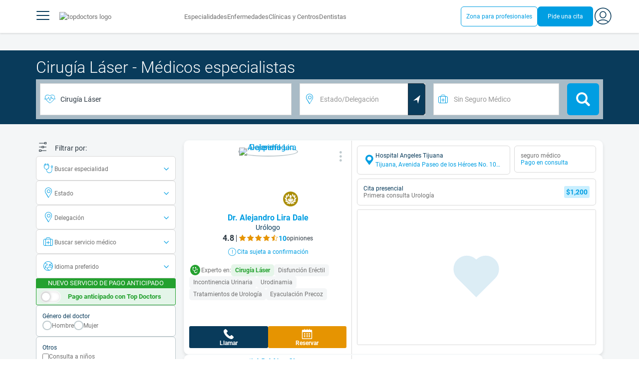

--- FILE ---
content_type: text/html;charset=utf-8
request_url: https://www.topdoctors.mx/cirugia-laser/
body_size: 125732
content:
<!DOCTYPE html><html  lang="es-MX" dir="ltr"><head><meta charset="utf-8"><meta name="viewport" content="width=device-width, initial-scale=1.0, maximum-scale=1.0, user-scalable=no"><title>Los mejores especialistas en Cirugía Láser | Top Doctors | Top Doctors</title><link rel="preconnect" href="https://consent.cookiebot.com"><link rel="preconnect" href="https://www.googletagmanager.com"><style>html{box-sizing:border-box}body,html{font-family:inherit;font-size:16px;touch-action:pan-y}body,button,html,input,select,textarea{font-family:Roboto,sans-serif}*,:after,:before{box-sizing:inherit}body{color:var(--td-greyDarker);line-height:1.5;margin:0;scrollbar-color:var(--td-light) var(--td-grey)}body,dd,figure,h1,h2,h3,h4,h5,hr,html,iframe,li,ol,p,pre,textarea,ul{margin:0;padding:0}body::-webkit-scrollbar{width:11px}body::-webkit-scrollbar-track{background:var(--td-grey)}body::-webkit-scrollbar-thumb{background-color:var(--td-light);border:3px solid var(--td-grey);border-radius:6px}.layout-main{background-color:var(--td-lighter)}hr{border:initial;border-color:initial;border-top:1px solid var(--td-burgerBg)!important;height:1px;margin:1.5rem 0}hr.is-light{border-top:1px solid var(--td-grey)!important}ol{padding-left:.75rem}ol li{list-style-position:outside;list-style-type:decimal;margin-left:.75rem}ul{list-style-type:none;margin-block-end:0;margin-block-start:0;margin-inline-end:0;margin-inline-start:0;padding-inline-start:0}button,input,select,textarea{font:inherit;margin:0}textarea{max-width:100%;min-width:100%;resize:vertical}a{color:var(--td-info);cursor:pointer;text-decoration:none}a:hover{color:var(--td-info-lighten-10)}p{font-size:.875rem}h1,h2,h3,h4,h5,h6,p{margin-block-end:0;margin-block-start:0}h1,h2,h3,h4,h5,h6{font-weight:var(--td-weight-regular)}strong{color:inherit;font-weight:700}small{font-size:.8rem}span:hover{background-color:transparent}.is-slide{overflow-x:auto}.overflow-hidden{overflow:hidden}.overflow-y-hidden{overflow-y:hidden}.overflow-x-hidden{overflow-x:hidden}.overflow-x-visible{overflow-x:visible}.is-truncated{display:inline-block}.is-ellipsis,.is-truncated{overflow:hidden;text-overflow:ellipsis;white-space:nowrap}.no-ellipsis{overflow:unset!important;text-overflow:unset!important;white-space:normal!important}.line-clamp-1{-webkit-line-clamp:1;line-clamp:1}.line-clamp-1,.line-clamp-2{display:-webkit-box;-webkit-box-orient:vertical;overflow:hidden}.line-clamp-2{-webkit-line-clamp:2;line-clamp:2}.line-clamp-3{-webkit-line-clamp:3;line-clamp:3}.line-clamp-3,.line-clamp-4{display:-webkit-box;-webkit-box-orient:vertical;overflow:hidden}.line-clamp-4{-webkit-line-clamp:4;line-clamp:4}.is-underlined{text-decoration:underline;text-underline-position:under}.is-uppercase{text-transform:uppercase}.has-text-centered{text-align:center}.has-text-left{text-align:left}.has-text-right{text-align:right}.has-text-justified{text-align:justify}.has-text-weight-light{font-weight:300!important}.has-text-weight-normal{font-weight:400!important}.has-text-weight-semibold{font-weight:600!important}.has-text-weight-bold{font-weight:700!important}.has-text-primary{color:var(--td-primary)!important}.has-text-info{color:var(--td-info)!important}.has-text-warning{color:var(--td-warning)!important}.has-text-white{color:var(--td-white)!important}.has-text-grey{color:var(--td-grey)!important}.has-text-grey-light{color:var(--td-greyLight)!important}.has-text-grey-normal{color:#859aa2;line-height:1.2rem}.has-text-grey-medium{color:var(--td-greyMedium)!important}.has-text-grey-dark{color:var(--td-greyDark)!important}.has-text-grey-darker{color:var(--td-greyDarker)!important}.has-text-green-light{color:var(--td-lightGreen)}.has-text-warning-alt{color:var(--td-warning-alt)!important}.has-text-success{color:var(--td-success)!important}.has-text-danger{color:var(--td-danger)!important}.has-text-blue-gradient{background:-webkit-linear-gradient(var(--td-primary),var(--td-info));-webkit-background-clip:text;background-clip:text;-webkit-text-fill-color:transparent}.white-space-normal{white-space:normal}.is-capitalize:first-letter{text-transform:uppercase}.is-capitalize-all{text-transform:capitalize}.text-with-icon{align-items:center;display:inline-flex;gap:.5rem}.word-break{word-break:break-word}.is-size-1{font-size:var(--td-size-1)!important}.is-size-2{font-size:var(--td-size-2)!important}.is-size-3{font-size:var(--td-size-3)!important}.is-size-4{font-size:var(--td-size-4)!important}.is-size-5{font-size:var(--td-size-5)!important}.is-size-6{font-size:var(--td-size-6)!important}.is-size-7{font-size:var(--td-size-7)!important}.is-size-8{font-size:var(--td-size-8)!important}.is-size-9{font-size:var(--td-size-9)!important}.is-size-10{font-size:var(--td-size-10)!important}.is-size-base{font-size:var(--td-font-base)}@media screen and (max-width:768px){.is-size-1-mobile{font-size:var(--td-size-1)!important}.is-size-2-mobile{font-size:var(--td-size-2)!important}.is-size-3-mobile{font-size:var(--td-size-3)!important}.is-size-4-mobile{font-size:var(--td-size-4)!important}.is-size-5-mobile{font-size:var(--td-size-5)!important}.is-size-6-mobile{font-size:var(--td-size-6)!important}.is-size-7-mobile{font-size:var(--td-size-7)!important}.is-size-8-mobile{font-size:var(--td-size-8)!important}.is-size-9-mobile{font-size:var(--td-size-9)!important}.is-size-10-mobile{font-size:var(--td-size-10)!important}}@media print,screen and (min-width:769px){.is-size-1-tablet{font-size:var(--td-size-1)!important}.is-size-2-tablet{font-size:var(--td-size-2)!important}.is-size-3-tablet{font-size:var(--td-size-3)!important}.is-size-4-tablet{font-size:var(--td-size-4)!important}.is-size-5-tablet{font-size:var(--td-size-5)!important}.is-size-6-tablet{font-size:var(--td-size-6)!important}.is-size-7-tablet{font-size:var(--td-size-7)!important}.is-size-8-tablet{font-size:var(--td-size-8)!important}.is-size-9-tablet{font-size:var(--td-size-9)!important}.is-size-10-tablet{font-size:var(--td-size-10)!important}}@media screen and (max-width:1023px){.is-size-1-touch{font-size:var(--td-size-1)!important;line-height:4.7rem}.is-size-2-touch{font-size:var(--td-size-2)!important;line-height:3.3rem}.is-size-3-touch{font-size:var(--td-size-3)!important;line-height:2.8rem}.is-size-4-touch{font-size:var(--td-size-4)!important;line-height:2.2rem}.is-size-5-touch{font-size:var(--td-size-5)!important;line-height:1.875rem}.is-size-6-touch{font-size:var(--td-size-6)!important;line-height:1.5rem}.is-size-7-touch{font-size:var(--td-size-7)!important;line-height:1.4rem}.is-size-8-touch{font-size:var(--td-size-8)!important;line-height:1.25rem}.is-size-9-touch{font-size:var(--td-size-9)!important;line-height:1.09rem}.is-size-10-touch{font-size:var(--td-size-10)!important;line-height:.94rem}}@media screen and (min-width:1024px){.is-size-1-desktop{font-size:var(--td-size-1)!important}.is-size-2-desktop{font-size:var(--td-size-2)!important}.is-size-3-desktop{font-size:var(--td-size-3)!important}.is-size-4-desktop{font-size:var(--td-size-4)!important}.is-size-5-desktop{font-size:var(--td-size-5)!important}.is-size-6-desktop{font-size:var(--td-size-6)!important}.is-size-7-desktop{font-size:var(--td-size-7)!important}.is-size-8-desktop{font-size:var(--td-size-8)!important}.is-size-9-desktop{font-size:var(--td-size-9)!important}.is-size-10-desktop{font-size:var(--td-size-10)!important}}@media screen and (min-width:1216px){.is-size-1-widescreen{font-size:var(--td-size-1)!important}.is-size-2-widescreen{font-size:var(--td-size-2)!important}.is-size-3-widescreen{font-size:var(--td-size-3)!important}.is-size-4-widescreen{font-size:var(--td-size-4)!important}.is-size-5-widescreen{font-size:var(--td-size-5)!important}.is-size-6-widescreen{font-size:var(--td-size-6)!important}.is-size-7-widescreen{font-size:var(--td-size-7)!important}.is-size-8-widescreen{font-size:var(--td-size-8)!important}.is-size-9-widescreen{font-size:var(--td-size-9)!important}.is-size-10-widescreen{font-size:var(--td-size-10)!important}}@media screen and (min-width:1408px){.is-size-1-fullhd{font-size:var(--td-size-1)!important}.is-size-2-fullhd{font-size:var(--td-size-2)!important}.is-size-3-fullhd{font-size:var(--td-size-3)!important}.is-size-4-fullhd{font-size:var(--td-size-4)!important}.is-size-5-fullhd{font-size:var(--td-size-5)!important}.is-size-6-fullhd{font-size:var(--td-size-6)!important}.is-size-7-fullhd{font-size:var(--td-size-7)!important}.is-size-8-fullhd{font-size:var(--td-size-8)!important}.is-size-9-fullhd{font-size:var(--td-size-9)!important}.is-size-10-fullhd{font-size:var(--td-size-10)!important}}.is-large{font-size:var(--td-font-large)}.is-relative{position:relative}@media screen and (max-width:768px){.is-hidden-mobile,.is-hidden-tablet,.is-hidden-touch{display:none}}.is-hidden{display:none}.is-block{display:block}.is-rounded{border-radius:50%}.is-radius-small{border-radius:4px}.is-radius-medium{border-radius:6px}.has-cursor-pointer{cursor:pointer}.is-fullheight{height:100%}.is-fullwidth{width:100%}.is-clickable{cursor:pointer;pointer-events:auto!important}.is-absolute{position:absolute}@font-face{font-display:swap;font-family:Roboto;font-style:normal;font-weight:300;src:url(/fonts/Roboto-Light.woff2) format("woff2")}@font-face{font-display:swap;font-family:Roboto;font-style:normal;font-weight:500;src:url(/fonts/Roboto-Regular.woff2) format("woff2")}@font-face{font-display:swap;font-family:Roboto;font-style:normal;font-weight:700;src:url(/fonts/Roboto-Bold.woff2) format("woff2")}@font-face{font-display:block;font-family:td-font-icons;font-style:normal;font-weight:400;src:url(/fonts/icomoon.woff2) format("woff2")}[class*=" td-icon-"],[class^=td-icon-]{font-family:td-font-icons!important;speak:none;font-display:"swap";font-style:normal;font-variant:normal;font-weight:400;line-height:1;text-transform:none;-webkit-font-smoothing:antialiased;-moz-osx-font-smoothing:grayscale}.td-icon-xxxsmall{font-size:.8rem!important}.td-icon-xxsmall{font-size:1rem!important}.td-icon-xsmall{font-size:1.5rem!important}.td-icon-small{font-size:2rem!important}.td-icon-medium{font-size:2.5rem!important}.td-icon-big{font-size:3rem!important}.td-icon-bigger{font-size:4rem!important}.td-icon-xl{font-size:5rem!important}.td-icon-xxl{font-size:6rem!important}.td-icon-stack-container{display:inline-block;height:2em;line-height:2em;position:relative;vertical-align:middle;width:2em}.td-icon-stack{height:100%;left:0;position:absolute;text-align:center;width:100%}.td-icon-inverse{color:#fff}.td-icon-filled-add:before{content:""}.td-icon-filled-add-user:before{content:""}.td-icon-filled-alphabet:before{content:""}.td-icon-filled-apple:before{content:""}.td-icon-filled-apple-bubble:before{content:""}.td-icon-filled-calendar:before{content:""}.td-icon-filled-arrow-left:before{content:""}.td-icon-filled-arrow-right:before{content:""}.td-icon-filled-article:before{content:""}.td-icon-filled-asistant:before{content:""}.td-icon-filled-assistencial:before{content:""}.td-icon-filled-asterisk:before{content:""}.td-icon-filled-avatar:before{content:""}.td-icon-filled-blood:before{content:""}.td-icon-filled-burger:before{content:""}.td-icon-filled-cardio:before{content:""}.td-icon-filled-caret-down:before{content:""}.td-icon-filled-caret-left:before{content:""}.td-icon-filled-caret-left-bubble:before{content:""}.td-icon-filled-caret-right:before{content:""}.td-icon-filled-caret-right-bubble:before{content:""}.td-icon-filled-caret-up:before{content:""}.td-icon-filled-caret-up-bubble:before{content:""}.td-icon-filled-cart:before{content:""}.td-icon-filled-check:before{content:""}.td-icon-filled-check-bubble:before{content:""}.td-icon-filled-chevron-down:before{content:""}.td-icon-filled-chevron-down-bubble:before{content:""}.td-icon-filled-chevron-left-bold:before{content:""}.td-icon-filled-chevron-left-bubble:before{content:""}.td-icon-filled-chevron-right-bold:before{content:""}.td-icon-filled-chevron-right-bubble:before{content:""}.td-icon-filled-chevron-up:before{content:""}.td-icon-filled-chevron-up-bubble:before{content:""}.td-icon-filled-chrome:before{content:""}.td-icon-filled-chrome-bubble:before{content:""}.td-icon-filled-circle-pharmacy:before{content:""}.td-icon-filled-clock:before{content:""}.td-icon-filled-close:before{content:""}.td-icon-filled-coins:before{content:""}.td-icon-filled-copiar:before{content:""}.td-icon-filled-cv:before{content:""}.td-icon-filled-data:before{content:""}.td-icon-filled-dialogue:before{content:""}.td-icon-filled-dictionary:before{content:""}.td-icon-filled-doctor:before{content:""}.td-icon-filled-doctor-avatar:before{content:""}.td-icon-filled-down-bubble:before{content:""}.td-icon-filled-download:before{content:""}.td-icon-filled-downloads:before{content:""}.td-icon-filled-expert:before{content:""}.td-icon-filled-expert-bubble:before{content:""}.td-icon-filled-explorer:before{content:""}.td-icon-filled-explorer-bubble:before{content:""}.td-icon-filled-facebook:before{content:""}.td-icon-filled-facebook-bubble:before{content:""}.td-icon-filled-favourite:before{content:""}.td-icon-filled-firefox:before{content:""}.td-icon-filled-firefox-bubble:before{content:""}.td-icon-filled-fullcircle:before{content:""}.td-icon-filled-funnel:before{content:""}.td-icon-filled-gallery:before{content:""}.td-icon-filled-geolocation:before{content:""}.td-icon-filled-googleplay:before{content:""}.td-icon-filled-googleplay-bubble:before{content:""}.td-icon-filled-hide:before{content:""}.td-icon-filled-home:before{content:""}.td-icon-filled-info:before{content:""}.td-icon-filled-info-bubble:before{content:""}.td-icon-filled-instagram:before{content:""}.td-icon-filled-instagram-bubble:before{content:""}.td-icon-filled-insurance:before{content:""}.td-icon-filled-insurance-saudi:before{content:""}.td-icon-filled-key:before{content:""}.td-icon-filled-left-quotes:before{content:""}.td-icon-filled-less:before{content:""}.td-icon-filled-linkedin:before{content:""}.td-icon-filled-linkedin-bubble:before{content:""}.td-icon-filled-location:before{content:""}.td-icon-filled-location-full:before{content:""}.td-icon-filled-lock:before{content:""}.td-icon-filled-mail:before{content:""}.td-icon-filled-mail-bubble:before{content:""}.td-icon-filled-menu:before{content:""}.td-icon-filled-microphone:before{content:""}.td-icon-filled-offer:before{content:""}.td-icon-filled-open-pharmacy:before{content:""}.td-icon-filled-opera:before{content:""}.td-icon-filled-opera-bubble:before{content:""}.td-icon-filled-patient:before{content:""}.td-icon-filled-patients:before{content:""}.td-icon-filled-pharmacy:before{content:""}.td-icon-filled--pharmacy:before{content:""}.td-icon-filled-pharmacy24:before{content:""}.td-icon-filled-photo:before{content:""}.td-icon-filled-pinterest:before{content:""}.td-icon-filled-pinterest-bubble:before{content:""}.td-icon-filled-question:before{content:""}.td-icon-filled-question-bubble:before{content:""}.td-icon-filled-right-quotes:before{content:""}.td-icon-filled-riyal-saudi:before{content:""}.td-icon-filled-safari:before{content:""}.td-icon-filled-safari-bubble:before{content:""}.td-icon-filled-search:before{content:""}.td-icon-filled-search-bubble:before{content:""}.td-icon-filled-share:before{content:""}.td-icon-filled-shop:before{content:""}.td-icon-filled-show:before{content:""}.td-icon-filled-skin:before{content:""}.td-icon-filled-sport:before{content:""}.td-icon-filled-star-empty:before{content:""}.td-icon-filled-star-full:before{content:""}.td-icon-filled-star-middle:before{content:""}.td-icon-filled-teaching:before{content:""}.td-icon-filled-telemedicine:before{content:""}.td-icon-filled-telephone:before{content:""}.td-icon-filled-telephone-bubble:before{content:""}.td-icon-filled-tooth:before{content:""}.td-icon-filled-topdoctors:before{content:""}.td-icon-filled-alert:before{content:""}.td-icon-filled-treatment:before{content:""}.td-icon-filled-upload:before{content:""}.td-icon-filled-video:before{content:""}.td-icon-filled-vimeo:before{content:""}.td-icon-filled-vimeo-bubble:before{content:""}.td-icon-filled-country:before{content:""}.td-icon-filled-whatsapp:before{content:""}.td-icon-filled-whatsapp-bubble:before{content:""}.td-icon-filled-youtube:before{content:""}.td-icon-filled-youtube-bubble:before{content:""}.td-icon-outline-add-user:before{content:""}.td-icon-outline-alert:before{content:""}.td-icon-outline-alphabet:before{content:""}.td-icon-outline-appoinment:before{content:""}.td-icon-outline-appointment-ended:before{content:""}.td-icon-outline-appointment-type:before{content:""}.td-icon-outline-article:before{content:""}.td-icon-outline-assitencial:before{content:""}.td-icon-outline-attach:before{content:""}.td-icon-outline-avatar:before{content:""}.td-icon-outline-award:before{content:""}.td-icon-outline-billing:before{content:""}.td-icon-outline-billing-screen:before{content:""}.td-icon-outline-billing-time:before{content:""}.td-icon-outline-blog:before{content:""}.td-icon-outline-building:before{content:""}.td-icon-outline-bus:before{content:""}.td-icon-outline-calendar:before{content:""}.td-icon-outline-calendar-blank:before{content:""}.td-icon-outline-calendar-blank-multi:before{content:""}.td-icon-outline-calendar-check:before{content:""}.td-icon-outline-calendar-hour:before{content:""}.td-icon-outline-calendar-month:before{content:""}.td-icon-outline-calendar-week:before{content:""}.td-icon-outline-calendar-year:before{content:""}.td-icon-outline-call:before{content:""}.td-icon-outline-cancel:before{content:""}.td-icon-outline-car:before{content:""}.td-icon-outline-cardio:before{content:""}.td-icon-outline-cart:before{content:""}.td-icon-outline-center:before{content:""}.td-icon-outline-certificates:before{content:""}.td-icon-outline-check:before{content:""}.td-icon-outline-city:before{content:""}.td-icon-outline-clock:before{content:""}.td-icon-outline-cloud:before{content:""}.td-icon-outline-comment:before{content:""}.td-icon-outline-communication:before{content:""}.td-icon-outline-conference:before{content:""}.td-icon-outline-configuration:before{content:""}.td-icon-outline-connection:before{content:""}.td-icon-outline-country:before{content:""}.td-icon-outline-cv:before{content:""}.td-icon-outline-data:before{content:""}.td-icon-outline-delivery:before{content:""}.td-icon-outline-dentist:before{content:""}.td-icon-outline-dialogue:before{content:""}.td-icon-outline-dialogue-alert:before{content:""}.td-icon-outline-dictionary:before{content:""}.td-icon-outline-doctor:before{content:""}.td-icon-outline-doctor-file:before{content:""}.td-icon-outline-doctor-id:before{content:""}.td-icon-outline-document:before{content:""}.td-icon-outline-dollar:before{content:""}.td-icon-outline-download:before{content:""}.td-icon-outline-edit:before{content:""}.td-icon-outline-euro:before{content:""}.td-icon-outline-event:before{content:""}.td-icon-outline-external-link:before{content:""}.td-icon-outline-favourites:before{content:""}.td-icon-outline-female:before{content:""}.td-icon-outline-filters:before{content:""}.td-icon-outline-finger-print:before{content:""}.td-icon-outline-flag:before{content:""}.td-icon-outline-funnel:before{content:""}.td-icon-outline-gender:before{content:""}.td-icon-outline-geolocation:before{content:""}.td-icon-outline-go-back:before{content:""}.td-icon-outline-help:before{content:""}.td-icon-outline-history:before{content:""}.td-icon-outline-home:before{content:""}.td-icon-outline-illness:before{content:""}.td-icon-outline-image:before{content:""}.td-icon-outline-insurance:before{content:""}.td-icon-outline-insurance-saudi:before{content:""}.td-icon-outline-key:before{content:""}.td-icon-outline-kid:before{content:""}.td-icon-outline-laboratory:before{content:""}.td-icon-outline-like:before{content:""}.td-icon-outline-list:before{content:""}.td-icon-outline-location:before{content:""}.td-icon-outline-lock:before{content:""}.td-icon-outline-logout:before{content:""}.td-icon-outline-mail:before{content:""}.td-icon-outline-male:before{content:""}.td-icon-outline-man:before{content:""}.td-icon-outline-map:before{content:""}.td-icon-outline-marketing:before{content:""}.td-icon-outline-messaging:before{content:""}.td-icon-outline-more:before{content:""}.td-icon-outline-next:before{content:""}.td-icon-outline-nopay:before{content:""}.td-icon-outline-notification:before{content:""}.td-icon-outline-offer:before{content:""}.td-icon-outline-organize:before{content:""}.td-icon-outline-patient:before{content:""}.td-icon-outline-patients:before{content:""}.td-icon-outline-payment:before{content:""}.td-icon-outline-pending:before{content:""}.td-icon-outline-pharmacy:before{content:""}.td-icon-outline-photo:before{content:""}.td-icon-outline-plan:before{content:""}.td-icon-outline-pound:before{content:""}.td-icon-outline-print:before{content:""}.td-icon-outline-private-companies:before{content:""}.td-icon-outline-coins:before{content:""}.td-icon-outline-coins-slash:before{content:""}.td-icon-outline-profile:before{content:""}.td-icon-outline-prohibited:before{content:""}.td-icon-outline-public-organitzation:before{content:""}.td-icon-outline-question:before{content:""}.td-icon-outline-rating:before{content:""}.td-icon-outline-ratings-management:before{content:""}.td-icon-outline-refresh:before{content:""}.td-icon-outline-reset:before{content:""}.td-icon-outline-riyal-saudi:before{content:""}.td-icon-outline-search:before{content:""}.td-icon-outline-security:before{content:""}.td-icon-outline-share:before{content:""}.td-icon-outline-shop:before{content:""}.td-icon-outline-smartphone:before{content:""}.td-icon-outline-sound:before{content:""}.td-icon-outline-specialty:before{content:""}.td-icon-outline-state:before{content:""}.td-icon-outline-statics-02:before{content:""}.td-icon-outline-statics-03:before{content:""}.td-icon-outline-statistics-01:before{content:""}.td-icon-outline-stop:before{content:""}.td-icon-outline-structure:before{content:""}.td-icon-outline-switch:before{content:""}.td-icon-outline-symtptom:before{content:""}.td-icon-outline-tags:before{content:""}.td-icon-outline-target:before{content:""}.td-icon-outline-teaching:before{content:""}.td-icon-outline-telemedicine:before{content:""}.td-icon-outline-test:before{content:""}.td-icon-outline-topfarma:before{content:""}.td-icon-outline-treatment:before{content:""}.td-icon-outline-triangle-alert:before{content:""}.td-icon-outline-upload:before{content:""}.td-icon-outline-video:before{content:""}.td-icon-outline-videoconference:before{content:""}.td-icon-outline-waittingroom:before{content:""}.td-icon-outline-wearable:before{content:""}.td-icon-outline-woman:before{content:""}.td-icon-outline-zoom:before{content:""}.td-icon-outline-zoomout:before{content:""}.td-icon-staticpage-article:before{content:""}.td-icon-staticpage-dictionary:before{content:""}.td-icon-staticpage-doctor:before{content:""}.td-icon-staticpage-symptom:before{content:""}.td-icon-stepper-checked:before{content:""}.td-icon-stepper-confirmed:before{content:""}.td-icon-stepper-data:before{content:""}.td-icon-stepper-details:before{content:""}.td-icon-stepper-insurance:before{content:""}.td-icon-stepper-location:before{content:""}.td-icon-stepper-profile:before{content:""}.td-icon-stepper-search:before{content:""}.td-icon-stepper-specialty:before{content:""}.td-icon-filled-spotify-bubble:before{content:"";padding:0 2px}.td-icon-filled-twitter-bubble:before{content:"";transform:scale(.9)}.td-icon-filled-chevron-left:before{content:""}.td-icon-filled-chevron-right:before{content:""}.td-icon-filled-chevron-up:before{content:""}.td-icon-filled-chevron-down:before{content:""}.td-icon-filled-tiktok-bubble:before{content:""}.container{flex-grow:1;margin:0 auto;position:relative;width:100%}.container.is-fluid{max-width:none!important;padding-left:32px;padding-right:32px;width:100%}.container.is-max-tablet{max-width:705px}@media screen and (min-width:1024px){.container{max-width:960px}}@media screen and (max-width:1215px){.container.is-widescreen:not(.is-max-tablet):not(.is-max-desktop){max-width:1152px}}@media screen and (max-width:1407px){.container.is-fullhd:not(.is-max-tablet):not(.is-max-desktop):not(.is-max-widescreen){max-width:1344px}}@media screen and (min-width:1216px){.container:not(.is-max-tablet):not(.is-max-desktop){max-width:1152px}}@media screen and (min-width:1408px){.container:not(.is-max-tablet):not(.is-max-desktop):not(.is-max-widescreen){max-width:1344px}}@media screen and (max-width:767px){.container{max-width:100%!important;padding:0 var(--td-mobile-container-padding);width:100%!important}}@media screen and (min-width:928px){.container{max-width:864px!important}}@media screen and (min-width:1106px){.container{max-width:1042px!important}}@media screen and (min-width:1200px){.container{max-width:1136px!important}}button{-webkit-appearance:none;-moz-appearance:none;appearance:none;color:inherit;font-family:inherit;font-size:1.25rem;font-size:1em;line-height:normal;margin:0;transition-duration:.3s;transition-property:background-color,border-color,color}button,button.no-btn{background:none;border:none;cursor:pointer;padding:0}button.no-btn{-webkit-appearance:none;outline:none}button.no-btn:active,button.no-btn:focus{outline:none}.button{align-items:center;border:1px solid;border-radius:6px;cursor:pointer;display:block;display:inline-flex;flex-wrap:nowrap;font-size:1rem;gap:.5rem;height:2.5rem;justify-content:center;line-height:1.5;padding:5px 20px;transition:.3s;white-space:nowrap}.button.no-border{border:none}.button.is-large{height:3.75rem}.button.is-rounded{border-radius:9999px}.button.has-chevron-right{position:relative}.button.has-chevron-right:after{content:"";font-display:"swap";font-family:td-font-icons;font-size:.7rem;position:relative}.button.has-chevron-right:hover:not(.is-info){border:1px solid transparent!important}.button.has-chevron-left,.button.has-chevron-right:not(.is-info){border:1px solid transparent}.button.has-chevron-left{position:relative}.button.has-chevron-left:before{content:"";font-display:"swap";font-family:td-font-icons;font-size:.7rem;position:relative}.button.has-chevron-left:hover:not(.is-info){border:1px solid transparent!important}.button.has-chevron-left:not(.is-info){border:1px solid transparent}.button.is-xsmall{font-size:.8rem;height:25px}.button.is-small{border-radius:3px}.button.is-black{background-color:var(--td-black);color:var(--td-white)}.button.has-background-white:hover{background-color:var(--td-paperLight)}.button.is-primary{background-color:var(--td-primary);color:var(--td-white)}.button.is-warning{background-color:var(--td-warning);color:var(--td-white)}.button.is-info{background-color:var(--td-info);border:none;color:var(--td-white)}.button.is-info:hover{background-color:var(--td-primaryLight)}.button.is-danger{background-color:var(--td-danger);border:none;color:var(--td-white)}.button.is-danger:hover{background-color:var(--td-dangerDark)}.button.is-info[disabled]{background-color:var(--td-primaryDisabled)}.button.is-gradient-blue-turquoise{background:linear-gradient(to right,var(--td-info) 0,#31d3de 100%);border:none;color:#fff;font-size:.75rem;transition:none}.button.is-gradient-blue-turquoise:hover{background:var(--td-primaryLight)}.button.is-gradient-blue-turquoise[disabled]{background:var(--td-primaryDisabled)}.button.is-primary{color:#fff}.button.is-primary-light{background-color:var(--td-primaryLight);border-color:transparent;color:#fff}.button.is-primary-light:hover{background-color:var(--td-primaryRegular)}.button.is-primary-light[disabled]{background-color:var(--td-primaryDisabled)}.button.is-success{background-color:var(--td-success);color:#fff}.button.is-success:hover{background-color:var(--td-darkGreen)}.button.is-outlined{border:1px solid}.button.is-outlined.is-info{border-color:var(--td-info)}.button.is-outlined.is-awards{border-color:var(--td-awardGold);color:var(--td-awardGold)!important}.button.is-outlined:not(:hover){background-color:#fff!important;color:var(--td-info)}.button.is-outlined.is-info:hover{background-color:#fff;border-color:var(--td-primaryLight);border:1px solid var(--td-primaryLight);color:var(--td-primaryLight)}.button.is-outlined.is-awards:hover{color:var(--td-white)!important}.button.is-outlined.is-info[disabled]{background-color:#fff;border-color:var(--td-primaryDisabled);color:var(--td-primaryDisabled)}.button.is-outlined.is-info:active,.button.is-outlined.is-info:focus{color:var(--td-info)!important}.button.is-note{border-color:var(--td-info);color:var(--td-info);height:auto;padding:.25rem 1rem}.button.is-note:hover{background:var(--td-info);color:#fff}.button.is-note:hover a{color:#fff}a.has-icon,button.has-icon{display:inline-block!important;overflow:visible;padding:20px}.dropdown .dropdown-trigger .button{color:var(--td-greyDark)}@media screen and (max-width:768px){.button.fix-height{height:100%!important;white-space:inherit}}@media screen and (min-width:1441px){.button.is-large{font-size:1.3rem}}.button.is-loading{filter:grayscale(.7);pointer-events:none;position:relative}.button.is-loading:after{animation:spin .8s linear infinite;border:2px solid var(--td-grey);border-radius:50%;border-top-color:var(--td-primary);content:"";height:1rem;width:1rem}@keyframes spin{0%{transform:rotate(0)}to{transform:rotate(1turn)}}.main-title{line-height:50px}.main-title-1{color:var(--td-primary);font-size:2.625rem;font-weight:700}@media screen and (max-width:768px){.main-title-1{font-size:1.75rem}}.main-title-2{color:var(--td-primary);font-size:2.25rem;font-weight:700;line-height:1.5}@media screen and (max-width:768px){.main-title-2{font-size:1.5rem}}.main-title-3{color:var(--td-primary);font-size:1.75rem;font-weight:300}.main-title-4{font-size:1.5rem}.main-title-4,.main-title-5{color:var(--td-primary);font-weight:400}.main-title-5{font-size:1.25rem}.paragraph-title{color:var(--td-primary);font-size:1.25rem;font-weight:700}.paragraph-title-small{color:var(--td-primary);font-size:1rem;font-weight:700}.paragraph-big{color:var(--td-greyDarker);font-size:1.125rem;font-weight:300}.paragraph-normal{font-size:.875rem}.paragraph-normal,.paragraph-small{color:var(--td-greyDarker);font-weight:400}.paragraph-small{font-size:.75rem}@media(min-width:0px)and (max-width:768px){.main-title-3{font-size:1.25rem;line-height:1}}@media(min-width:0px)and (max-width:575px){.title{font-size:1.75rem}}.title{font-weight:700;line-height:1.125}.title.is-1{font-size:3rem}.title.is-2{font-size:2.5rem}.title.is-3{font-size:2rem}.title.is-4{font-size:1.5rem}.title.is-5{font-size:1.25rem}.title.is-6{font-size:1rem}.profile-title-1{color:var(--td-primary)}.profile-title-1,.profile-title-2{font-size:1rem;font-weight:700;margin-bottom:10px}.profile-title-2{color:var(--td-greyDarker)}.profile-title-3{color:var(--td-primary);font-size:1rem;margin-bottom:10px;width:100%}img{height:auto;max-width:100%}.img-cover{-o-object-fit:cover;object-fit:cover}.img-contain{-o-object-fit:contain;object-fit:contain}.img-position-bottom{-o-object-position:bottom;object-position:bottom}.card{background-color:var(--td-white);border-radius:8px;box-shadow:0 3px 6px #0000001a;color:var(--td-greyDarker);overflow:hidden;padding:.75rem}a:has(.card) .card:hover{outline:1px solid var(--td-info)}.card--big{border-radius:12px}.box{background-color:var(--td-white);border-radius:6px;box-shadow:none}.alert-box{background-color:var(--td-paperOrange);border:1px solid var(--td-warning);border-radius:3px;padding:.25rem .5rem}.alert-box--icon{align-items:center;display:flex;gap:.5rem}.alert-box--icon i{color:var(--td-warning)}.rounded-box{border-radius:50px;padding:.25rem .5rem}.rounded-box,.warning-light-box{background-color:var(--td-lighter)}.warning-light-box{color:var(--td-primary);padding:1.5rem}.warning-light-box--icon{align-items:center;display:flex;gap:.5rem;justify-content:center}.warning-light-box--icon i{color:var(--td-primary)}.control{box-sizing:border-box;clear:both;font-size:var(--td-font-base);position:relative;text-align:inherit}.control.has-icons-left{align-items:center;display:flex;flex-direction:row;width:100%}.control .input{width:100%}.control.has-icons-left i{align-items:center;display:flex;justify-content:center;left:0;position:absolute;width:2.5rem}.control .input{font-size:var(--td-size-8)}.control.has-icons-left .icon{height:100%;width:40px}.control.has-icons-left .input{padding-left:2.5rem}.control.has-addons .button:first-child,.control.has-addons .input:first-child,.control.has-addons .select select:first-child,.control.has-addons .select:first-child,.control.has-addons .textarea:first-child{border-radius:var(--td-radius) 0 0 var(--td-radius)}.control.has-addons .button.is-expanded,.control.has-addons .input.is-expanded,.control.has-addons .is-expanded.textarea,.control.has-addons .select.is-expanded{border-radius:inherit}.control.has-addons .button,.control.has-addons .input,.control.has-addons .select,.control.has-addons .textarea{border-radius:0}.control.has-addons .button:last-child,.control.has-addons .input:last-child,.control.has-addons .select:last-child,.control.has-addons .textarea:last-child{border-radius:var(--td-radius)}.input,input{background-color:var(--td-white);font-size:.9rem!important}.input.is-active,.input.is-focused,.input:active,.input:focus,.is-focused,.textarea.is-active,.textarea.is-focused,.textarea:active,.textarea:focus{box-shadow:0 0 0 .125em #009bde40!important;outline:1px solid var(--td-info)!important}.input,input{border:1px solid var(--td-greyLight);color:var(--td-greyDarker)}.input--box{height:48px;padding:12px}.input::-moz-placeholder,input::-moz-placeholder{color:var(--td-greyMedium-darken-10)!important;opacity:1}.input::placeholder,input::placeholder{color:var(--td-greyMedium-darken-10)!important;opacity:1}.input:hover,input:focus,textarea:focus{border-color:var(--td-info);outline:none}@supports (-webkit-touch-callout:none){input{font-size:16px!important}}:root{--spacing-1:10px;--spacing-2:20px;--spacing-3:30px;--spacing-4:40px;--spacing-5:50px;--spacing-6:60px;--spacing-7:70px}.ma-auto,.my-auto{margin:auto!important}.pa-0{padding:0!important}.ma-0{margin:0!important}.mx-auto{margin-left:auto!important;margin-right:auto!important}.mt-auto{margin-top:auto!important}.mb-auto{margin-bottom:auto!important}.ml-auto{margin-left:auto!important}.mr-auto{margin-right:auto!important}.mt-0{margin-top:0!important}.pt-0{padding-top:0!important}.mr-0{margin-right:0!important}.pr-0{padding-right:0!important}.mb-0{margin-bottom:0!important}.pb-0{padding-bottom:0!important}.ml-0{margin-left:0!important}.pl-0{padding-left:0!important}.mt-1{margin-top:var(--spacing-1)!important}.mb-1{margin-bottom:var(--spacing-1)!important}.ml-1{margin-left:var(--spacing-1)!important}.mr-1{margin-right:var(--spacing-1)!important}.ma-1{margin:var(--spacing-1)!important}.pt-1{padding-top:var(--spacing-1)!important}.pb-1{padding-bottom:var(--spacing-1)!important}.pl-1{padding-left:var(--spacing-1)!important}.pr-1{padding-right:var(--spacing-1)!important}.pa-1{padding:var(--spacing-1)!important}.mt-2{margin-top:var(--spacing-2)!important}.mb-2{margin-bottom:var(--spacing-2)!important}.ml-2{margin-left:var(--spacing-2)!important}.mr-2{margin-right:var(--spacing-2)!important}.ma-2{margin:var(--spacing-2)!important}.pt-2{padding-top:var(--spacing-2)!important}.pb-2{padding-bottom:var(--spacing-2)!important}.pl-2{padding-left:var(--spacing-2)!important}.pr-2{padding-right:var(--spacing-2)!important}.pa-2{padding:var(--spacing-2)!important}.mt-3{margin-top:var(--spacing-3)!important}.mb-3{margin-bottom:var(--spacing-3)!important}.ml-3{margin-left:var(--spacing-3)!important}.mr-3{margin-right:var(--spacing-3)!important}.ma-3{margin:var(--spacing-3)!important}.pt-3{padding-top:var(--spacing-3)!important}.pb-3{padding-bottom:var(--spacing-3)!important}.pl-3{padding-left:var(--spacing-3)!important}.pr-3{padding-right:var(--spacing-3)!important}.pa-3{padding:var(--spacing-3)!important}.mt-4{margin-top:var(--spacing-4)!important}.mb-4{margin-bottom:var(--spacing-4)!important}.ml-4{margin-left:var(--spacing-4)!important}.mr-4{margin-right:var(--spacing-4)!important}.ma-4{margin:var(--spacing-4)!important}.pt-4{padding-top:var(--spacing-4)!important}.pb-4{padding-bottom:var(--spacing-4)!important}.pl-4{padding-left:var(--spacing-4)!important}.pr-4{padding-right:var(--spacing-4)!important}.pa-4{padding:var(--spacing-4)!important}.mt-5{margin-top:var(--spacing-5)!important}.mb-5{margin-bottom:var(--spacing-5)!important}.ml-5{margin-left:var(--spacing-5)!important}.mr-5{margin-right:var(--spacing-5)!important}.ma-5{margin:var(--spacing-5)!important}.pt-5{padding-top:var(--spacing-5)!important}.pb-5{padding-bottom:var(--spacing-5)!important}.pl-5{padding-left:var(--spacing-5)!important}.pr-5{padding-right:var(--spacing-5)!important}.pa-5{padding:var(--spacing-5)!important}.mt-6{margin-top:var(--spacing-6)!important}.mb-6{margin-bottom:var(--spacing-6)!important}.ml-6{margin-left:var(--spacing-6)!important}.mr-6{margin-right:var(--spacing-6)!important}.ma-6{margin:var(--spacing-6)!important}.pt-6{padding-top:var(--spacing-6)!important}.pb-6{padding-bottom:var(--spacing-6)!important}.pl-6{padding-left:var(--spacing-6)!important}.pr-6{padding-right:var(--spacing-6)!important}.pa-6{padding:var(--spacing-6)!important}.mt-7{margin-top:var(--spacing-7)!important}.mb-7{margin-bottom:var(--spacing-7)!important}.ml-7{margin-left:var(--spacing-7)!important}.mr-7{margin-right:var(--spacing-7)!important}.ma-7{margin:var(--spacing-7)!important}.pt-7{padding-top:var(--spacing-7)!important}.pb-7{padding-bottom:var(--spacing-7)!important}.pl-7{padding-left:var(--spacing-7)!important}.pr-7{padding-right:var(--spacing-7)!important}.pa-7{padding:var(--spacing-7)!important}.px-1{padding-left:var(--spacing-1)!important;padding-right:var(--spacing-1)!important}.px-2{padding-left:var(--spacing-2)!important;padding-right:var(--spacing-2)!important}.px-3{padding-left:var(--spacing-3)!important;padding-right:var(--spacing-3)!important}.px-4{padding-left:var(--spacing-4)!important;padding-right:var(--spacing-4)!important}.px-5{padding-left:var(--spacing-5)!important;padding-right:var(--spacing-5)!important}.px-6{padding-left:var(--spacing-6)!important;padding-right:var(--spacing-6)!important}.px-7{padding-left:var(--spacing-7)!important;padding-right:var(--spacing-7)!important}.py-1{padding-bottom:var(--spacing-1)!important;padding-top:var(--spacing-1)!important}.py-2{padding-bottom:var(--spacing-2)!important;padding-top:var(--spacing-2)!important}.py-3{padding-bottom:var(--spacing-3)!important;padding-top:var(--spacing-3)!important}.py-4{padding-bottom:var(--spacing-4)!important;padding-top:var(--spacing-4)!important}.py-5{padding-bottom:var(--spacing-5)!important;padding-top:var(--spacing-5)!important}.py-6{padding-bottom:var(--spacing-6)!important;padding-top:var(--spacing-6)!important}.py-7{padding-bottom:var(--spacing-7)!important;padding-top:var(--spacing-7)!important}.my-0{margin-bottom:0!important;margin-top:0!important}.my-1{margin-bottom:var(--spacing-1)!important;margin-top:var(--spacing-1)!important}.mx-2{margin-left:var(--spacing-2)!important;margin-right:var(--spacing-2)!important}.my-2{margin-bottom:var(--spacing-2)!important;margin-top:var(--spacing-2)!important}.mx-3{margin-left:var(--spacing-3)!important;margin-right:var(--spacing-3)!important}.my-3{margin-bottom:var(--spacing-3)!important;margin-top:var(--spacing-3)!important}.mx-4{margin-left:var(--spacing-4)!important;margin-right:var(--spacing-4)!important}.my-4{margin-bottom:var(--spacing-4)!important;margin-top:var(--spacing-4)!important}.mx-5{margin-left:var(--spacing-5)!important;margin-right:var(--spacing-5)!important}.my-5{margin-bottom:var(--spacing-5)!important;margin-top:var(--spacing-5)!important}.mx-6{margin-left:var(--spacing-6)!important;margin-right:var(--spacing-6)!important}.my-6{margin-bottom:var(--spacing-6)!important;margin-top:var(--spacing-6)!important}.mx-7{margin-left:var(--spacing-7)!important;margin-right:var(--spacing-7)!important}.my-7{margin-bottom:var(--spacing-7)!important;margin-top:var(--spacing-7)!important}.flex,.is-flex{display:flex!important}@media screen and (min-width:928px){.is-flex-desktop{display:flex}}.flex-1{flex:1}.flex-center{align-items:center;display:flex;justify-content:center}.flex-row{display:flex;flex-direction:row}.flex-column{display:flex;flex-direction:column}.flex-space-between,.is-justify-content-space-between{display:flex;justify-content:space-between}.flex-align-end{align-items:flex-end;display:flex}.flex-align-center{align-items:center;display:flex}.flex-align-start{align-items:flex-start;display:flex}.flex-justify-center{display:flex;justify-content:center}.flex-justify-end{display:flex;justify-content:flex-end}.flex-justify-between{display:flex;justify-content:space-between}.flex-justify-start{display:flex;justify-content:flex-start}.flex-wrap,.is-flex-wrap-wrap{display:flex;flex-wrap:wrap}.flex-nowrap,.is-flex-wrap-nowrap{display:flex;flex-wrap:nowrap}.gap-quarter,.has-gap{gap:.25rem}.gap-half{gap:.5rem}.gap-three-quarters{gap:.75rem}.gap-1{gap:1rem}.gap-2{gap:2rem}.flex-align-self-start{align-self:flex-start}.flex-align-self-center{align-self:center}.flex-align-self-end{align-self:flex-end}.is-flex-grow-1{flex-grow:1}.is-align-self-flex-end{align-self:flex-end}.align-content-center{align-content:center}.is-align-items-center{align-items:center}.has-background-paper-light{background-color:var(--td-paperLight)}.bg-info{background-color:#dfedee}.has-background-light{background-color:#e3eced}.has-background-lighter{background-color:var(--td-lighter)}.has-background-white{background-color:var(--td-white)}.has-background-white-ter{background-color:var(--td-paperLight)!important}.has-background-grey-light{background-color:var(--td-greyLight)}.has-background-primary{background-color:var(--td-primary)!important}.has-background-primary-blue{background-color:#0f3a5b!important}.has-background-info{background-color:var(--td-info)}.has-background-light-blue{background-color:var(--td-lightBlue)}.bg-primary-gradient-right{background:linear-gradient(90deg,#004d9d 0,#309ad7)!important}.bg-blue-light-gradient{background-image:linear-gradient(135deg,#c9eaef,#def0ff 25%,#cde1f8,#dcf2f8 75%,#e0eff9)}.bg-golden-gradient{background:linear-gradient(to right,var(--td-awardGoldLight) 0,#ac8e32 100%)}.is-light,.is-warning{color:var(--td-white)!important}.has-round-borders{border-radius:3px}.has-round-borders-more{border-radius:10px}.has-round-borders-top{border-radius:3px 3px 0 0}.has-border-y-info{border-bottom:1px solid var(--td-info);border-top:1px solid var(--td-info)}.has-border-grey{border-top:1px solid var(--td-grey)}.has-border-light{border:1px solid var(--td-light)}.has-border-left-light{border-left:1px solid rgba(0,0,0,.2);height:100%}.has-border-right-light{border-right:1px solid rgba(0,0,0,.2)}.has-border-right-info{border-right:1px solid var(--td-info)}.has-border-left-info{border-left:1px solid var(--td-info)}.has-nice-shadow{border:1px solid var(--td-paperLight);box-shadow:0 3px 6px #0000001a;transition:all .3s cubic-bezier(.25,.8,.25,1)}.has-nice-shadow:hover{border:1px solid var(--td-info)}.nicer-shadow{box-shadow:0 1px 3px #0000001f,0 1px 2px #0000003d!important}.nicer-shadow:hover{box-shadow:0 3px 6px #00000029,0 3px 6px #0000003b!important}.outer-shadow-down{box-shadow:0 3px 6px #0000001a}.outer-shadow-down-blur{box-shadow:0 3px 10px #0003}.no-shadow{box-shadow:none!important}@media screen and (-ms-high-contrast:active),screen and (-ms-high-contrast:none){.has-nice-shadow{border:1px solid var(--td-paperLight)}.has-nice-shadow:hover{border:1px solid var(--td-info);box-shadow:0 1px 3px #0000001f,0 1px 2px #0000003d}}.fade-enter-active,.fade-leave-active{transition:opacity .33s ease-in-out}.fade-enter,.fade-leave-to{opacity:0}.slide-y-enter-active,.slide-y-leave-active{opacity:1;transition:opacity .4s,transform .4s}.slide-y-enter{opacity:0;transform:translateY(25%)}.slide-y-leave-to{opacity:0;transform:translateY(-25%)}.slide-y-reverse-enter-active,.slide-y-reverse-leave-active{opacity:1;transition:opacity .4s,transform .4s}.slide-y-reverse-enter{opacity:0;transform:translateY(-25%)}.slide-y-reverse-leave-to{opacity:0;transform:translateY(25%)}.slide-x-enter-active,.slide-x-leave-active{opacity:1;transition:opacity .4s ease-in,transform .4s ease-in}.slide-x-enter-active.fast-fade,.slide-x-leave-active.fast-fade{transition:opacity .2s ease-in,transform .4s ease-in}.slide-x-reverse-enter-active,.slide-x-reverse-leave-active{opacity:1;transition:opacity .4s ease-out,transform .4s ease-out}.slide-x-reverse-enter-active.fast-fade,.slide-x-reverse-leave-active.fast-fade{transition:opacity .2s ease-out,transform .4s ease-out}.slide-x-enter{opacity:0;transform:translate(25%)}.slide-x-leave-to,.slide-x-reverse-enter{opacity:0;transform:translate(-25%)}.slide-x-reverse-leave-to{opacity:0;transform:translate(25%)}.transition-appear-wrapper{overflow:hidden;position:relative}.appear-left-enter-active,.appear-left-leave-active,.appear-left-move{overflow:hidden;transition:transform .3s ease-in-out}.appear-left-enter-from,.appear-left-leave-to{opacity:0;transform:translate(100%)}.appear-left-leave-active{position:absolute;transform:translate(-100%)}.appear-right-enter-active,.appear-right-leave-active,.appear-right-move{overflow:hidden;transition:transform .3s ease-in-out}.appear-right-enter-from,.appear-right-leave-to{position:absolute;transform:translate(-100%)}.appear-right-leave-active{opacity:0;transform:translate(100%)}.dropdown-enter-active,.dropdown-leave-active{transform-origin:top;transition:all .2s ease}.dropdown-enter-from,.dropdown-leave-to{opacity:0;transform:scaleY(.95) translateY(-4px)}.dropdown-enter-to,.dropdown-leave-from{opacity:1;transform:scaleY(1) translateY(0)}.has-line-height-one{line-height:1}.has-line-height-normal{line-height:normal}.has-line-height-sm{line-height:1.35}.has-line-height-md{line-height:1.5}.has-line-height-lg{line-height:2}.has-line-height-inherit{line-height:inherit}.has-line-height-0{line-height:0}.has-z-index-1{z-index:var(--td-z-index-1)}:root{--td-primary:#093b5b;--td-info:#009ee2;--td-infoLight:#e6f6fd;--td-info-disabled:#007fb5;--td-success:#24a12f;--td-successLight:#e5f5e9;--td-warning:#e69401;--td-danger:#ff5865;--td-dangerDark:#e6424f;--td-dangerLight:#ffeaec;--td-warning-alt:#f4a400;--td-orange-light:#e6b355;--td-warning-lighten-10:#fead1c;--td-primaryLight:#007fb5;--td-primaryRegular:#006089;--td-primaryDisabled:#8abbd0;--td-black:#000;--td-white:#fff;--td-paperLight:#f8fafb;--td-paperOrange:#fef7ea;--td-lighter:#f4f6f7;--td-light:#e9ebef;--td-grey:#bfcace;--td-greyLight:#d9d9d9;--td-greyMedium:#b1b1b1;--td-greyDark:#6f6f6f;--td-greyDarker:#2d3943;--td-lightGreen:#7ebf32;--td-darkGreen:#208d29;--td-lightBlue:#d9eff1;--td-transparentWhite:#ffffffa4;--td-burgerBg:#7d90b3;--td-burgerSecondary:#b7c4db;--td-awardGoldLight:#eaca69;--td-awardGold:#c6a749;--td-awardGoldDark:#735f22;--td-blueLight:#e5f5fc;--td-blueExtraLight:#ebf9ff;--td-primary-lighten-10:#0e5989;--td-info-lighten-10:#16b9ff;--td-info-darken-10:#007aaf;--td-info-lighten-20:#49c8ff;--td-info-lighten-30:#7cd8ff;--td-info-lighten-45:#c9efff;--td-info-lighten-50:#e2f6ff;--td-lightGreen-lighten-40:#e0f2cb;--td-lightGreen-lighten-50:#f8fcf4;--td-greyMedium-darken-10:#989898;--td-greyLight-darken-10:silver;--td-font-base:16px;--td-font-small:.75rem;--td-font-medium:1.25rem;--td-font-large:1.5rem;--td-weight-light:300;--td-weight-regular:400;--td-weight-medium:500;--td-weight-semibold:--td-weight-medium;--td-weight-bold:700;--td-line-height-one:1;--td-line-height-normal:1.5;--td-line-height-sm:1.35;--td-line-height-md:1.8;--td-line-height-lg:2;--td-line-height-inherit:inherit;--td-line-height-0:0;--td-line-height-title:50px;--td-line-height-standard:1.1;--td-mobile:0px;--td-mobile-small:375px;--td-mobile-medium:480px;--td-mobile-large:575px;--td-tablet:768px;--td-desktop:928px;--td-widescreen:1106px;--td-fullhd:1200px;--td-z-index-9999:9999;--td-z-index-600:600;--td-z-index-500:500;--td-z-index-400:400;--td-z-index-300:300;--td-z-index-200:200;--td-z-index-100:100;--td-z-index-99:99;--td-z-index-90:90;--td-z-index-10:10;--td-z-index-5:5;--td-z-index-2:2;--td-z-index-1:1;--td-z-index-0:0;--td-z-index-neg:-1;--td-radius:3px;--td-radius-small:4px;--td-radius-5:5px;--td-radius-medium:6px;--td-radius-alternative:10px;--td-radius-rounded:9999px;--td-base-size:1rem;--td-size-1:3.75rem;--td-size-2:2.625rem;--td-size-3:2.25rem;--td-size-4:1.75rem;--td-size-5:1.5rem;--td-size-6:1.25rem;--td-size-7:1.125rem;--td-size-8:var(--td-base-size);--td-size-9:.875rem;--td-size-10:.75rem;--td-mobile-container-padding:16px}</style><style>.burger-menu-enter-active[data-v-95091ba2]{overflow:hidden;transition:max-height .4s ease-out,opacity .3s ease-out}.burger-menu-leave-active[data-v-95091ba2]{overflow:hidden;transition:max-height .4s ease-in,opacity .3s ease-in}.burger-menu-enter-from[data-v-95091ba2]{height:0;max-height:0;opacity:0}.burger-menu-enter-to[data-v-95091ba2],.burger-menu-leave-from[data-v-95091ba2]{height:100dvh;max-height:2000px;opacity:1}.burger-menu-leave-to[data-v-95091ba2]{max-height:0;opacity:0}a[data-v-95091ba2]{color:inherit}.header[data-v-95091ba2]{background-color:#fff;box-shadow:0 2px 3px #0a0a0a1a;height:66px;position:relative;z-index:100}.header .header-container[data-v-95091ba2]{margin:auto;max-width:1175px}.header__bar[data-v-95091ba2]{align-items:center;display:flex;flex-direction:row;flex-wrap:nowrap;gap:1rem;height:100%}@media screen and (max-width:992px){.header__bar[data-v-95091ba2]{gap:0;justify-content:space-between}}.bt-menu[data-v-95091ba2]{background:transparent;display:block;height:66px;margin:0;min-width:66px;position:relative;width:66px}.bt-menu.is-active[data-v-95091ba2]{background:var(--td-primary)}.bt-menu.is-active span[data-v-95091ba2]{opacity:0}.bt-menu.is-active[data-v-95091ba2]:after,.bt-menu.is-active[data-v-95091ba2]:before{backface-visibility:hidden;border-top:2px solid #fff;top:31px;transition:.3s}.bt-menu.is-active[data-v-95091ba2]:before{transform:rotate(45deg)}.bt-menu.is-active[data-v-95091ba2]:after{transform:rotate(-45deg)}.bt-menu[data-v-95091ba2]:after,.bt-menu[data-v-95091ba2]:before{content:""}.bt-menu span[data-v-95091ba2],.bt-menu[data-v-95091ba2]:after,.bt-menu[data-v-95091ba2]:before{backface-visibility:hidden;border-radius:2px;border-top:2px solid var(--td-primary);left:20px;position:absolute;right:20px;transition:.2s}.bt-menu[data-v-95091ba2]:before{top:22px}.bt-menu span[data-v-95091ba2]{top:30px}.bt-menu[data-v-95091ba2]:after{top:38px}.header-logo[data-v-95091ba2]{display:flex;height:auto;width:250px}.header-logo img[data-v-95091ba2]{aspect-ratio:auto;height:auto;width:100%}.navbar-menu[data-v-95091ba2]{align-items:center;display:flex;gap:1.75rem;justify-content:space-between}@media screen and (min-width:1024px){.navbar-menu[data-v-95091ba2]{flex-grow:1;flex-shrink:0}}.navbar-menu__item[data-v-95091ba2]{color:var(--td-greyDark);font-size:.8rem}.navbar-menu__item--underlined[data-v-95091ba2]{align-items:center;display:flex;height:40px}.navbar-menu__item--underlined[data-v-95091ba2]:hover{border-bottom:3px solid var(--td-info)}.navbar-menu__item[data-v-95091ba2]:hover{color:var(--td-info)}.navbar-menu__item.is-logged-user[data-v-95091ba2]{align-items:center;background:var(--td-lighter);border:1px solid var(--td-light);border-radius:50%;display:flex;height:40px;justify-content:space-evenly;text-transform:uppercase;width:40px}.navbar-menu .navbar-start[data-v-95091ba2]{gap:2rem}.navbar-menu .navbar-end[data-v-95091ba2],.navbar-menu .navbar-start[data-v-95091ba2]{align-items:center;display:flex;justify-content:center;margin:0}.navbar-menu .navbar-end[data-v-95091ba2]{gap:1rem}.header-login[data-v-95091ba2]{position:relative}@media screen and (max-width:768px){.header-login[data-v-95091ba2]{padding:0 1rem}}.header-login .logged-wrapper[data-v-95091ba2]{background-color:#fff;bottom:-120px;left:-150px;opacity:0;position:absolute;transition:opacity .4s ease-in-out}.header-login.active .logged-wrapper[data-v-95091ba2]{opacity:1}</style><style>.terms-color[data-v-cfdefd0f]{color:var(--td-primaryDisabled)!important}.pl-trust[data-v-cfdefd0f]{padding-left:.9rem}@media screen and (max-width:768px){.pl-trust[data-v-cfdefd0f]{padding-left:1rem}}.short-ml[data-v-cfdefd0f]{margin-left:.9rem}@media screen and (max-width:768px){.short-ml[data-v-cfdefd0f]{margin-left:-.5rem}}.long-ml[data-v-cfdefd0f]{margin-left:.938rem}@media screen and (max-width:768px){.long-ml[data-v-cfdefd0f]{margin-left:-.5px}}.ml-trustpilot[data-v-cfdefd0f]{margin-left:-1rem}.google-mybusiness[data-v-cfdefd0f]{align-items:flex-end;display:flex;gap:.5rem;padding-left:1rem}.google-mybusiness-text[data-v-cfdefd0f]{font-family:Helvetica,Arial,sans-serif;font-size:18px!important;letter-spacing:.02rem;margin-right:.2rem;text-decoration:underline}.footer-results[data-v-cfdefd0f]{position:relative}.footer-results .newsletter[data-v-cfdefd0f]{padding:15px;position:relative}.footer_links[data-v-cfdefd0f]{display:grid;font-size:12px;gap:20px;grid-template-columns:repeat(4,1fr);padding-top:15px}.footer_links p[data-v-cfdefd0f]{color:var(--td-burgerBg)}.footer_links a[data-v-cfdefd0f]{color:var(--td-white)}.footer_links a[data-v-cfdefd0f]:hover{color:var(--td-info);text-decoration:none}.footer_links ul[data-v-cfdefd0f]{list-style:none;padding:0}.footer_links li[data-v-cfdefd0f]:not(:first-of-type){font-size:12px;padding:.3rem 0}.footer_links li[data-v-cfdefd0f]:not(:first-of-type):after{color:var(--td-info);content:""!important;display:inline-block;font-display:"swap";font-family:td-font-icons;font-size:.7rem;margin-right:-1.3rem;padding-left:.25rem;width:1.3rem}@media screen and (min-width:768px){.footer_links li[data-v-cfdefd0f]:not(.language-list){display:flex;max-width:250px}.footer_links li:not(.language-list) a[data-v-cfdefd0f]{overflow:hidden;text-overflow:ellipsis;white-space:nowrap}}.text-title[data-v-cfdefd0f]{color:var(--td-burgerBg);display:block}.social[data-v-cfdefd0f]{display:grid;gap:20px;padding:20px}@media screen and (min-width:928px){.social[data-v-cfdefd0f]{align-items:start;grid-template-columns:repeat(4,1fr);padding:0}}.social .is-auto[data-v-cfdefd0f]{height:auto;width:auto}.social .title[data-v-cfdefd0f]{font-size:.9rem;font-weight:700}.social a[data-v-cfdefd0f],.social p[data-v-cfdefd0f]{color:var(--td-white);font-size:.7rem}.social .sprite[data-v-cfdefd0f]{display:inline-block;height:30px;vertical-align:middle;width:30px}.social .social-buttons[data-v-cfdefd0f]{display:flex;gap:.5rem}.social .social-buttons .icon[data-v-cfdefd0f]{font-size:2rem}.social .info-link a .icon[data-v-cfdefd0f]{margin-right:.5rem}.social .social-buttons .icon .i[data-v-cfdefd0f]{color:var(--td-white)}.social .info-link[data-v-cfdefd0f]:not(:last-of-type){margin-bottom:.5rem}.dir[data-v-cfdefd0f]{background-color:var(--td-black);text-align:center}@media only screen and (max-width:768px){.social-reverse[data-v-cfdefd0f]{display:flex;flex-direction:column-reverse}}@media only screen and (min-width:928px){.info-link[data-v-cfdefd0f]:first-of-type,.social-buttons[data-v-cfdefd0f]{padding-top:.5rem}}@media only screen and (max-width:928px){section.footer-results .columns.tablet-block[data-v-cfdefd0f]{display:block!important}}</style><style>.lang-list[data-v-85c40af6]:not(:last-of-type):after{content:"|";margin-left:.5rem}.is-lang[data-v-85c40af6]{font-size:.75rem}</style><style>a[data-v-ab0602fc]{color:var(--td-white);font-size:.75rem}</style><style>.breadcrumbs[data-v-7b34725a]{height:35px;width:100%}.search-box-wrapper[data-v-7b34725a]{background-color:var(--td-primary);padding:10px 0!important}.search-box-wrapper.v-sticky[data-v-7b34725a]{height:auto!important;z-index:var(--td-z-index-100)}@media screen and (min-width:928px){[data-v-7b34725a] .search-box-wrapper.v-sticky .title-search-wrapper{display:none}.search-box-wrapper[data-v-7b34725a]{background-image:var(--v71e7e0cc)}}.search-results-wrapper[data-v-7b34725a]{min-height:100vh;padding-bottom:2rem;padding-top:2rem}@media screen and (min-width:928px){.search-results-wrapper[data-v-7b34725a]{display:grid;gap:1rem;grid-template-areas:"filters list" "specbanner specbanner" "specialtyseo specialtyseo" "seo seo";grid-template-columns:280px 3fr}}.search-results__list[data-v-7b34725a]{grid-area:list}[data-v-7b34725a] .search-results__filters{grid-area:filters}.search-results__seo[data-v-7b34725a]{display:flex;flex-wrap:wrap;gap:.5rem;grid-area:seo;justify-content:center}@media screen and (min-width:928px){.search-results__seo[data-v-7b34725a]{justify-content:space-between}}.search-results__seo .button[data-v-7b34725a]{width:100%}@media screen and (min-width:928px){.search-results__seo .button[data-v-7b34725a]{width:auto}}.search-results--specbanner[data-v-7b34725a]{grid-area:specbanner}.search-results--specialtyseo[data-v-7b34725a]{grid-area:specialtyseo}.search-box-mobile[data-v-7b34725a]{align-items:center;display:flex;gap:10px}.search-box-mobile__filters[data-v-7b34725a]{background-color:#e1e9ed;border-radius:var(--td-radius-5);color:var(--td-primary);display:grid;flex:44px 0 0;height:44px;place-items:center}.search-box-mobile__input[data-v-7b34725a]{align-items:center;background-color:var(--td-white);border-radius:var(--td-radius-5);box-shadow:0 3px 6px #00000014,0 3px 6px #00000024;color:var(--td-greyDark);display:grid;flex:1;gap:.5rem;grid-template-columns:1fr 37px;height:2.75rem;padding:.2rem}.mobile-input-placeholder[data-v-7b34725a]{font-size:var(--td-size-9);margin-left:.5rem}[data-v-7b34725a] .modal-content__body{padding:0}.mobile-input-button-search[data-v-7b34725a]{background-color:var(--td-info);border-radius:var(--td-radius-5);color:var(--td-white);display:grid;height:37px;place-items:center;width:37px}.cards-list[data-v-7b34725a]{display:flex;flex-direction:column;gap:10px}.ribbon-clinic-search[data-v-7b34725a]{left:3px;position:relative;width:50px}@media screen and (min-width:928px){.ribbon-clinic-search[data-v-7b34725a]{left:7px}}@media screen and (min-width:928px){.center-card__doctor-search[data-v-7b34725a]{height:430px}}[data-v-7b34725a] .banner{background-color:var(--td-white);border-radius:var(--td-radius-alternative);overflow:hidden;padding:.75rem}[data-v-7b34725a] .cards-list__item--banner:has(.is-sticky){position:sticky;top:110px;z-index:var(--td-z-index-10)}[data-v-7b34725a] .cards-list__item--banner.has-map-open:has(.is-sticky){top:0}.map-content[data-v-7b34725a]{display:grid;gap:.5rem;grid-template-columns:1.5fr 1fr;height:100vh!important;overflow-y:hidden}.card-with-map[data-v-7b34725a]{overflow-y:scroll;padding:10px}</style><style>.title-search[data-v-946acbbb]{color:var(--td-white);font-size:var(--td-size-7);font-weight:700}@media screen and (min-width:928px){.title-search[data-v-946acbbb]{font-size:2rem;font-weight:lighter}}</style><style>.selected-card[data-v-d1ae5f5a]{border-radius:10px;box-shadow:0 0 13px 0 var(--td-primary)}.doctor__container[data-v-d1ae5f5a]{background-color:var(--td-white);display:grid;grid-auto-columns:2fr 1fr;grid-template:"info booking booking" "expert booking booking" "action booking booking";grid-template-rows:2fr 1fr auto;height:430px;width:100%}.doctor__container-collapsed[data-v-d1ae5f5a]{grid-template:"info info" "expert expert" "booking booking" "action action";grid-template-rows:156px 36px 75px 83px;height:375px}@media(max-width:928px){.doctor__container-collapsed[data-v-d1ae5f5a]{grid-template-rows:auto;height:100%}}.doctor__container-collapsed--map[data-v-d1ae5f5a]{grid-template-rows:auto;height:400px!important}.doctor__info[data-v-d1ae5f5a]{grid-area:info;padding:.75rem}.doctor__expert[data-v-d1ae5f5a]{align-self:flex-start;display:flex;flex-direction:column;grid-area:expert;max-width:100%}@media screen and (min-width:928px){.doctor__expert[data-v-d1ae5f5a]{height:100px;overflow:hidden;position:relative}}@media screen and (min-width:928px){.doctor__expert--collapsed[data-v-d1ae5f5a]{height:76px}}.doctor__expert[data-v-d1ae5f5a]:after{background:var(--td-white);bottom:0;content:"";height:18px;left:0;pointer-events:none;position:absolute;right:0}@media screen and (min-width:928px){.doctor__expert[data-v-d1ae5f5a]:after{display:block}}@media screen and (max-width:927px){.doctor__expert[data-v-d1ae5f5a]:after{display:none}}.doctor__expert--collapsed[data-v-d1ae5f5a]:after{height:24px}.doctor__booking[data-v-d1ae5f5a]{grid-area:booking}.doctor__booking--desktop[data-v-d1ae5f5a]{border-left:1px solid var(--td-greyLight)}.doctor__action[data-v-d1ae5f5a]{grid-area:action;padding-bottom:.75rem;padding-top:0}.height-mobile-input[data-v-d1ae5f5a]{height:55px}.fixed-items[data-v-d1ae5f5a]{display:flex;right:0;top:10px;width:100%}.fixed-items .has-z-index-1[data-v-d1ae5f5a]{z-index:1}.fixed-items .button[data-v-d1ae5f5a]{box-shadow:none}.fixed-items-desktop[data-v-d1ae5f5a]{justify-content:space-between!important;z-index:1}.three-dots[data-v-d1ae5f5a]{width:50px}.buttons-opts[data-v-d1ae5f5a]{top:0}.booking__container--card[data-v-d1ae5f5a]{display:grid;gap:3px;grid-template-areas:"appointment" "office" "isapre" "product" "schedule" "info";height:100%;margin-bottom:10px;width:100%}@media screen and (min-width:700px){.booking__container--card[data-v-d1ae5f5a]{gap:.5rem;grid-template-rows:auto auto 1fr!important;grid-template:"office office isapre" "product product product" "schedule schedule schedule" "info info info";grid-template-columns:34% 28% 34%;height:100%;margin-bottom:0;overflow:hidden}}[data-v-d1ae5f5a] .specialization-mobile .overflow-mobile{align-items:center;display:flex;overflow-x:auto;padding-bottom:5px;padding-top:0}@media screen and (min-width:928px){[data-v-d1ae5f5a] .specialization-mobile .overflow-mobile{padding-bottom:0}}[data-v-d1ae5f5a] .specialization-mobile .overflow-mobile span{white-space:nowrap}[data-v-d1ae5f5a] .specialization-mobile .overflow-mobile .skills-title span{margin-right:.25rem}[data-v-d1ae5f5a] ::-webkit-scrollbar{height:6px;width:6px}[data-v-d1ae5f5a] ::-webkit-scrollbar-track{background:var(--td-light);border-radius:10px}[data-v-d1ae5f5a] ::-webkit-scrollbar-thumb{background:var(--td-greyMedium);border-radius:10px}[data-v-d1ae5f5a] ::-webkit-scrollbar-thumb:hover{background:var(--td-greyDark)}[data-v-d1ae5f5a] .reference__container__message{max-width:70%}.ribbon[data-v-d1ae5f5a]{min-height:46px;position:absolute;z-index:1}.ribbon .ribbon-container[data-v-d1ae5f5a]{left:0;min-height:46px;min-width:46px;position:absolute;top:0}.ribbon .ribbon-main[data-v-d1ae5f5a]{border-top-left-radius:4px;min-height:46px;min-width:46px;overflow:hidden;position:relative}.ribbon .ribbon-main[data-v-d1ae5f5a]:after{border-color:var(--td-info) transparent transparent transparent;border-style:solid;border-width:46px 46px 0 0;content:"";display:inline-block;height:0;left:0;position:absolute;top:0;width:0}.ribbon .ribbon-main .logo[data-v-d1ae5f5a]{color:#fff;display:inline-block;left:2px;position:absolute;top:2px;z-index:2}[data-v-d1ae5f5a] .box{align-items:center;background-color:var(--td-lighter);display:flex;flex-direction:column;height:100%;justify-content:center;width:100%}.box[data-v-d1ae5f5a]>:first-child{max-width:70%}[data-v-d1ae5f5a] .box>:first-child{align-items:center;color:var(--td-primary);display:flex;gap:.5rem;justify-content:center}.referenced-content[data-v-d1ae5f5a]{align-items:center;background-color:var(--td-lighter);border:1px solid var(--td-grey);border-radius:var(--td-radius-5);display:flex;flex-direction:column;gap:.5rem}.referenced-text[data-v-d1ae5f5a]{flex:1;-moz-text-align-last:center;text-align-last:center}.referenced-button[data-v-d1ae5f5a]{align-items:center;display:flex;flex-shrink:0}.referenced-button .button[data-v-d1ae5f5a]{white-space:nowrap}</style><style>.tabs[data-v-df1f23ee]{margin-bottom:0!important}.tabs ul[data-v-df1f23ee]{align-items:center;cursor:pointer;display:flex;flex-grow:1;flex-shrink:0;justify-content:flex-start}.tabs ul li[data-v-df1f23ee]{background:var(--td-primary);border-radius:4px 4px 0 0;margin-right:3px}.tabs ul li>a[data-v-df1f23ee]{color:var(--td-white);transition-duration:1s;transition-property:background-color,border-color,color}.tabs ul li.is-active[data-v-df1f23ee]{background:#ffffffa6}.tabs ul li.is-active>a[data-v-df1f23ee]{color:var(--td-primary)}.search-tab[data-v-df1f23ee]{padding:10px}.search-wrapper[data-v-df1f23ee]{background:#ffffffa6;display:grid;grid-template-columns:1fr 4rem;padding:.5rem}[data-v-df1f23ee] .search-container{align-content:stretch;display:grid;gap:1rem;height:100%}.search-container[data-v-df1f23ee]:not(.telemedicine){grid-template-columns:2fr 1fr 1fr auto}.search-container.telemedicine[data-v-df1f23ee]{grid-template-columns:2fr auto}.button[data-v-df1f23ee]{color:var(--td-white);height:4rem}.mini-variant[data-v-df1f23ee]{border-top-left-radius:0;border-top-right-radius:0;overflow:visible;position:relative}.mini-variant .search-tab__title[data-v-df1f23ee]{display:none}.mini-variant .tabs[data-v-df1f23ee]{height:50px}.mini-variant .tabs li[data-v-df1f23ee]{display:block;height:100%;width:100%}.mini-variant .search-tab[data-v-df1f23ee]{display:grid;height:100%;place-items:center;width:100%}.mini-variant .tabs li .icon[data-v-df1f23ee]{margin:0 auto}.mini-variant .search-container[data-v-df1f23ee],.mini-variant .search-wrapper[data-v-df1f23ee]{background:none;display:grid;gap:10px;grid-template-columns:1fr!important;position:relative}.mini-variant .tab-telemedicine[data-v-df1f23ee]{display:none!important}.mini-variant[data-v-df1f23ee] .results__container{display:grid;grid-template-columns:1fr!important;height:auto}.mini-variant[data-v-df1f23ee] .button--geo{border-radius:0 var(--td-radius-5) var(--td-radius-5) 0;height:100%;position:absolute;right:0;top:0;width:35px}.mini-variant[data-v-df1f23ee] .button--geo:hover{background-color:var(--td-primary)!important}.mini-variant[data-v-df1f23ee] .button[type=submit]{height:50px!important}</style><style>.input[data-v-3a3ac1cd]{border-radius:0;height:3rem}.button--geo[data-v-3a3ac1cd]{background-color:var(--td-info);height:45px;padding:0;right:0;width:100%}.button--geo__title[data-v-3a3ac1cd]{color:var(--td-white)}@media screen and (min-width:928px){.input[data-v-3a3ac1cd]{height:4rem}.button--geo[data-v-3a3ac1cd]{background-color:var(--td-primary);border-radius:0 var(--td-radius-5) var(--td-radius-5) 0;gap:10px;height:100%;position:absolute;right:0;top:0;width:35px}}.mini-variant .input[data-v-3a3ac1cd]{height:3.5rem}</style><style>.searcher-results-wrapper[data-v-5072d8d1]{position:absolute;width:100%;z-index:var(--td-z-index-90)}.searcher-results-wrapper.has-nice-shadow[data-v-5072d8d1]{border:none}.banner-info[data-v-5072d8d1]{border-radius:var(--td-radius);margin-top:2px;padding:5px 12px}.banner-info--text[data-v-5072d8d1]{font-size:var(--td-size-8)}@media(min-width:928px){[data-v-5072d8d1] .results__container{background-color:var(--td-white);display:grid;grid-template-columns:repeat(auto-fit,minmax(100px,1fr));height:auto;overflow:hidden}[data-v-5072d8d1] .results__container.col-display{display:flex;flex-direction:column}[data-v-5072d8d1] .results__container .result__items{border-right:1px solid var(--td-light);max-height:400px;overflow-y:auto}[data-v-5072d8d1] .results__container .card-content{padding:10px}[data-v-5072d8d1] .results__container .card-content p{font-size:.9rem}}.result__title[data-v-5072d8d1]{background-color:var(--td-primary);color:var(--td-white);font-size:var(--td-size-9);height:100%;padding:.75rem .5rem;position:relative;text-align:center}@media screen and (min-width:928px){.result__title[data-v-5072d8d1]{font-size:1rem;text-align:left}}.result__title i.is-left[data-v-5072d8d1]{left:0}.result__title i.is-right[data-v-5072d8d1]{right:0}.loading-box[data-v-5072d8d1]{display:grid;min-height:300px;place-items:center}</style><style>.filters-wrapper[data-v-649b475e]{display:flex;flex-direction:column;gap:10px}.provider-btn[data-v-649b475e]{background-color:var(--td-white);border:1px solid var(--td-greyLight);color:var(--td-info)!important;display:grid;grid-template-columns:1fr 1fr;min-height:42px;padding:2px}.switch-provider.is-active[data-v-649b475e]{background-color:var(--td-info)!important;border-radius:3px;color:var(--td-white)!important;cursor:not-allowed;opacity:1;pointer-events:none}.filters__others[data-v-649b475e]{background-color:var(--td-white);border:1px solid var(--td-grey);border-radius:var(--td-radius-medium);display:flex;flex-direction:column;gap:.5rem;padding:12px}[data-v-649b475e] .custom-select--selected{outline:1px solid var(--td-info)!important}[data-v-649b475e] .custom-select--selected .input,[data-v-649b475e] .custom-select--selected{background:var(--td-lighter)!important}</style><style>.no-gap[data-v-deb6e44a]{gap:0!important}.area-info__img[data-v-deb6e44a]{height:var(--v25d23d2c);width:var(--v25d23d2c)}@media(min-width:928px){.area-info__img[data-v-deb6e44a]{justify-self:center}}@media(max-width:768px){.area-info__img[data-v-deb6e44a]{height:100px;width:100px}}.area-info__img[data-v-deb6e44a] a{height:var(--v25d23d2c);width:var(--v25d23d2c)}@media(max-width:768px){.area-info__img[data-v-deb6e44a] a{height:100px;width:100px}}.ribbon-ellipsis[data-v-deb6e44a] .area-info__title{max-width:calc(100% - 30px)}.card-wrapper[data-v-deb6e44a]{gap:10px;position:relative}.card-wrapper[data-v-deb6e44a]>*{width:100%}.card-wrapper .box[data-v-deb6e44a]{min-height:300px}.card-wrapper.mobile[data-v-deb6e44a]{-moz-column-gap:0;column-gap:0;display:grid;grid-template-areas:"info" "chips" "input" "action";grid-template-rows:auto auto auto}.card-wrapper.mobile .area-divider[data-v-deb6e44a]{background-color:transparent}.card-wrapper.mobile .more-actions[data-v-deb6e44a]{right:-10px}.card-wrapper.desktop[data-v-deb6e44a]{-moz-column-gap:10px;column-gap:10px;display:grid;grid-template-areas:"info divider input" "info divider chips" "action divider desc";grid-template-columns:2fr 1px 3fr;grid-template-rows:auto auto auto;overflow:unset}.card-wrapper.desktop .more-actions[data-v-deb6e44a]{right:0}.card-wrapper.desktop .area-divider[data-v-deb6e44a]{background-color:var(--td-greyLight)}.ribbon-desktop[data-v-deb6e44a]{left:-15px;position:absolute;top:15px;width:auto!important;z-index:1}.ribbon-mobile[data-v-deb6e44a]{position:absolute;right:-11px;top:10px;transform:scaleX(-1);width:auto;width:50px;z-index:1}.card-wrapper.collapsed[data-v-deb6e44a]{display:grid;grid-template-areas:"info" "chips" "action";grid-template-rows:auto 1fr 52px}.card-wrapper.xcollapsed[data-v-deb6e44a]{display:grid;grid-template-areas:"info" "action";grid-template-rows:1fr}.card-wrapper.xcollapsed .area-img[data-v-deb6e44a] img{height:80px;width:80px}.card-wrapper.xcollapsed .area-info[data-v-deb6e44a]{align-items:flex-start}.area-info[data-v-deb6e44a]{align-items:start;display:grid;gap:10px;grid-area:info;grid-template-columns:100px 1fr;width:100%}@media(min-width:928px){.area-info[data-v-deb6e44a]{align-items:center;display:flex;flex-direction:column;gap:15px}}.x-collapsed .area-info[data-v-deb6e44a]{display:grid}.collapsed .area-info[data-v-deb6e44a],.x-collapsed .area-info[data-v-deb6e44a]{gap:10px;grid-template-columns:100px 1fr}.area-chips[data-v-deb6e44a]{align-self:flex-start;display:flex;flex-direction:column;gap:10px;grid-area:chips;overflow:hidden;width:100%}.area-input__insurance[data-v-deb6e44a]{grid-area:insurance}.area-input__office[data-v-deb6e44a]{grid-area:office}.area-input__product[data-v-deb6e44a]{grid-area:product}.area-desc[data-v-deb6e44a]{grid-area:desc}.area-desc[data-v-deb6e44a] .mouse-tooltip-container{align-items:flex-start;background-color:var(--td-white);border:1px solid var(--td-greyLight);border-radius:.25rem;display:flex;flex-direction:column;height:100%;justify-content:space-between;padding-bottom:.5rem;padding-left:var(--spacing-1)!important;padding-right:var(--spacing-1)!important;padding-top:.5rem}.area-action[data-v-deb6e44a]{align-items:end;grid-area:action;width:100%}.area-action[data-v-deb6e44a] button{max-height:55px}.area-inputs[data-v-deb6e44a]{display:grid;gap:10px;grid-area:input;grid-template-areas:"office" "insurance" "product"}@media(min-width:928px){.area-inputs[data-v-deb6e44a]{grid-template-areas:"office insurance";grid-template-columns:1fr .5fr;grid-template-rows:min-content}}@media(min-width:928px){.area-inputs.has-products[data-v-deb6e44a]{grid-template-areas:"office insurance" "product product";grid-template-rows:min-content min-content}}.area-divider[data-v-deb6e44a]{grid-area:divider;height:calc(100% + 20px);position:absolute;top:-10px}.area-divider.collapsed-divider[data-v-deb6e44a]{height:unset}.more-actions[data-v-deb6e44a]{display:flex;right:0;top:10px;width:100%}.medical-unit[data-v-deb6e44a]{height:330px!important}.x-collapsed[data-v-deb6e44a]{background:var(--td-lighter)}.selected-card[data-v-deb6e44a]{border-radius:10px;box-shadow:0 0 13px 0 var(--td-primary)}.provider-initials-box[data-v-deb6e44a]{align-items:center;align-self:center;background-color:var(--td-lighter);border:2px solid var(--td-grey);border-radius:var(--td-radius-5);color:var(--td-grey);display:flex;font-weight:700;justify-content:center;justify-self:center}.referenced-content[data-v-deb6e44a]{align-items:center;background-color:var(--td-lighter);display:flex;flex-direction:column;gap:1rem;justify-content:center}@media(max-width:928px){.referenced-content[data-v-deb6e44a]{border-bottom-color:var(--td-grey);border-bottom-style:solid;border-bottom-width:1px;border-left-color:var(--td-grey);border-left-style:solid;border-left-width:1px;border-radius:var(--td-radius-5);border-right-color:var(--td-grey);border-right-style:solid;border-right-width:1px;border-top-color:var(--td-grey);border-top-style:solid;border-top-width:1px;margin-bottom:0;margin-left:1rem;margin-right:1rem;margin-top:0}}.box[data-v-deb6e44a]{align-content:center;align-items:center;background-color:var(--td-lighter);display:flex;flex-direction:column;flex-wrap:nowrap;grid-column:1/-1;grid-row:1/-1;height:100%;justify-content:center;min-height:100%;min-width:100%;width:100%}@media(min-width:928px){.card-wrapper.desktop .box[data-v-deb6e44a]{grid-column:3/-1;grid-row:1/-1}}.referenced-text[data-v-deb6e44a]{flex:1;justify-items:center}@media(max-width:928px){.referenced-text[data-v-deb6e44a]{justify-items:center}}.referenced-button[data-v-deb6e44a]{align-items:center;display:flex;flex-shrink:0}.referenced-button .button[data-v-deb6e44a]{white-space:nowrap}</style><style>.pagination.is-small[data-v-ff744b06]{font-size:var(--td-font-small)}.pagination.is-medium[data-v-ff744b06]{font-size:var(--td-font-medium)}.pagination.is-large[data-v-ff744b06]{font-size:var(--td-font-large)}.pagination.is-rounded .pagination-next[data-v-ff744b06],.pagination.is-rounded .pagination-previous[data-v-ff744b06]{border-radius:var(--td-radius-rounded);padding-left:1em;padding-right:1em}.pagination.is-rounded .pagination-link[data-v-ff744b06]{border-radius:var(--td-radius-rounded)}.pagination[data-v-ff744b06],.pagination-list[data-v-ff744b06]{align-items:center;display:flex;gap:10px;justify-content:center;text-align:center}.pagination-ellipsis[data-v-ff744b06],.pagination-link[data-v-ff744b06],.pagination-next[data-v-ff744b06],.pagination-previous[data-v-ff744b06]{align-items:center;border-radius:.375em;color:var(--td-greyDarker);display:inline-flex;font-size:var(--td-base-size);height:2.5em;justify-content:center;line-height:1.5em;margin:0;min-width:2.5em;padding-left:.75em;padding-right:.75em;text-align:center;transition-duration:.3s;transition-property:background-color,border-color,box-shadow,color}.pagination-link[data-v-ff744b06]{background-color:var(--td-light);border-radius:var(--td-radius-medium)}.pagination-link.is-current[data-v-ff744b06]{background-color:var(--td-info);color:var(--td-white)}.pagination-link[data-v-ff744b06]:not(.is-current):hover{background-color:var(--td-greyLight)}.is-disabled[data-v-ff744b06]{border:none;color:var(--td-greyDark);cursor:not-allowed;opacity:.5}@media screen and (max-width:768px){.pagination-list li[data-v-ff744b06],.pagination-next[data-v-ff744b06],.pagination-previous[data-v-ff744b06]{flex-grow:1;flex-shrink:1}}@media print,screen and (min-width:769px){.pagination-list[data-v-ff744b06]{flex-grow:1;flex-shrink:1;justify-content:flex-start;order:1}.pagination-ellipsis[data-v-ff744b06],.pagination-link[data-v-ff744b06],.pagination-next[data-v-ff744b06],.pagination-previous[data-v-ff744b06]{margin-bottom:0;margin-top:0}.pagination-previous[data-v-ff744b06]{order:2}.pagination-next[data-v-ff744b06]{order:3}.pagination[data-v-ff744b06]{justify-content:space-between;margin-bottom:0;margin-top:0}.pagination.is-centered .pagination-previous[data-v-ff744b06]{order:1}.pagination.is-centered .pagination-list[data-v-ff744b06]{justify-content:center;order:2}.pagination.is-centered .pagination-next[data-v-ff744b06]{order:3}.pagination.is-right .pagination-previous[data-v-ff744b06]{order:1}.pagination.is-right .pagination-next[data-v-ff744b06]{order:2}.pagination.is-right .pagination-list[data-v-ff744b06]{justify-content:flex-end;order:3}}.is-current[data-v-ff744b06]{background:#009ee2;border-color:transparent;color:#fff}.three-dots[data-v-ff744b06]{min-width:var(--bulma-pagination-min-width)}.pagination-mobile a[data-v-ff744b06]{background-color:var(--td-white);border:1px solid var(--td-light);color:var(--td-info)}</style><style>.more-actions[data-v-8aa33428]{position:absolute;width:100%}@media screen and (max-width:928px){.more-actions[data-v-8aa33428]{height:10vh}}.more-actions-btn[data-v-8aa33428]{padding-right:10px;position:absolute;right:0;top:10px}.dropdown-content[data-v-8aa33428]{border-radius:var(--td-radius-small);position:absolute;right:15px;text-align:center;top:25px}@media screen and (min-width:928px){.dropdown-content[data-v-8aa33428]{background-color:var(--td-white);padding:5px;width:10rem;z-index:var(--td-z-index-90)}}.dropdown-content a[data-v-8aa33428],.dropdown-content button[data-v-8aa33428]{border-radius:var(--td-radius);color:var(--td-info);display:inline-block;font-size:.85rem;padding:10px;width:100%}.dropdown-content a[data-v-8aa33428]:hover,.dropdown-content button[data-v-8aa33428]:hover{background-color:var(--td-info);color:var(--td-white)}</style><style>.specialist-title[data-v-7e35e445]{display:-webkit-box;-webkit-line-clamp:var(--line-clamp,2);line-clamp:var(--line-clamp,2);-webkit-box-orient:vertical;overflow:hidden;word-break:var(--word-break,"none")}.specialist-title.specialist-mobile[data-v-7e35e445]{padding-top:.25rem}.info-profile[data-v-7e35e445]{display:grid;gap:.5rem;grid-template-areas:"img detail";grid-template-columns:auto 1fr}.info-profile-desktop[data-v-7e35e445]{grid-template-areas:"img" "detail";grid-template-columns:auto;text-align:center}.info-profile-img[data-v-7e35e445]{grid-area:img}[data-v-7e35e445] .info-profile-img a{height:120px;width:120px}@media screen and (max-width:768px){[data-v-7e35e445] .info-profile-img a{height:97px;width:97px}}[data-v-7e35e445] .info-profile-img .provider-initials-box{height:120px;width:120px}@media screen and (max-width:768px){[data-v-7e35e445] .info-profile-img .provider-initials-box{height:97px;width:97px}}[data-v-7e35e445] .info-profile-img .img-nolink{height:97px;width:97px}[data-v-7e35e445] .info-profile-img .img-nolink span{border:3px solid var(--td-greyLight)}[data-v-7e35e445] .map-open .info-profile-img a{height:97px;width:97px}.info-profile-detail[data-v-7e35e445]{grid-area:detail}[data-v-7e35e445] .stars-mobile .each-star{margin-right:.3rem!important}[data-v-7e35e445] .stars-mobile picture{display:flex}[data-v-7e35e445] .stars-mobile picture img{height:12px;width:12px}[data-v-7e35e445] .stars-mobile .review-count.is-size-9{font-size:.75rem!important}[data-v-7e35e445] .stars-mobile .review-count i{font-size:1rem}[data-v-7e35e445] .stars-desktop{justify-content:center}.confirmation-policy[data-v-7e35e445]{color:var(--td-info);font-size:.75rem;gap:.25rem;margin-top:.25rem}.provider-initials-box[data-v-7e35e445]{align-items:center;align-self:center;background-color:var(--td-lighter);border:2px solid var(--td-grey);border-radius:var(--td-radius-rounded);color:var(--td-grey);display:flex;font-weight:700;justify-content:center;justify-self:center}</style><style>[data-v-18bb0340] .portrait{border:2px solid var(--td-grey)}.provider-award__icon[data-v-18bb0340]{border:none!important;bottom:0;position:absolute;right:0;width:25%}</style><style>.rating-reviewme[data-v-7d950e2a]{display:flex;flex-direction:row;gap:.25rem}.rating-reviewme--column[data-v-7d950e2a]{flex-direction:column}.rating-reviewme--column[data-v-7d950e2a]>*{height:auto!important}.rating-reviewme__first-group[data-v-7d950e2a],.rating-reviewme__second-group[data-v-7d950e2a]{align-items:center;display:inline-flex;gap:.25rem;height:100%;transform:translateY(-1px)}.rating-reviewme__value[data-v-7d950e2a]{display:inline-block;font-size:1rem;height:100%;white-space:nowrap}.rating-reviewme__stars[data-v-7d950e2a]{transform:translateY(-1px)}.rating-reviewme__separator[data-v-7d950e2a]{background-color:currentColor;display:inline-block;height:14px;margin:0 .25rem;width:1px}</style><style>.stars[data-v-b2634410]{display:inline-flex}</style><style>.mouse-tooltip-container[data-v-6c6c57a4]{display:inline-block;position:relative}.mouse-tooltip[data-v-6c6c57a4]{background-color:var(--td-greyDarker);border-radius:4px;color:var(--td-white);font-size:14px;max-width:500px;padding:8px 12px;pointer-events:none;position:fixed;z-index:var(--td-z-index-600)}.mouse-tooltip-arrow[data-v-6c6c57a4]{border-left:6px solid transparent;border-right:6px solid transparent;border-top:6px solid var(--td-greyDarker);bottom:-6px;height:0;left:50%;position:absolute;transform:translate(-50%);width:0}</style><style>.notification[data-v-6b5fc7a0]{background-color:var(--td-paperLight);border-radius:.375rem;line-height:2;padding:1rem}.notification--info[data-v-6b5fc7a0]{background-color:var(--td-blueExtraLight);border:1px solid var(--td-info);color:var(--td-greyDarker)}.notification--danger[data-v-6b5fc7a0]{background-color:var(--td-dangerLight);border:1px solid var(--td-danger)}.notification.is-light[data-v-6b5fc7a0]{background-color:var(--td-blueExtraLight);border:1px solid var(--td-info);color:var(--td-greyDark)}.notification a[data-v-6b5fc7a0]{color:var(--td-info)!important}.notification.is-danger[data-v-6b5fc7a0],.notification.is-info[data-v-6b5fc7a0]{color:#fff}.notification[data-v-6b5fc7a0]{border:1px solid;border-color:var(--td-info);display:flex;padding:.25rem .5rem}.notification__link[data-v-6b5fc7a0]{text-decoration:none!important}.booking__appointment[data-v-6b5fc7a0]{display:grid;grid-area:appointment;grid-template-columns:1fr 1fr}.booking__container--widget[data-v-6b5fc7a0]{display:flex;flex-direction:column;gap:.5rem}.appointment-button[data-v-6b5fc7a0]{align-items:center;display:grid;grid-template-columns:1fr 4fr;height:100%}.econsultation-btn[data-v-6b5fc7a0]{border-bottom-right-radius:5px;border-top-right-radius:5px}.econsultation-btn input[type=radio]:checked+label[data-v-6b5fc7a0]{background-color:var(--td-info)!important;color:var(--td-white)}.onsite-btn[data-v-6b5fc7a0]{border-bottom-left-radius:5px;border-top-left-radius:5px}.onsite-btn input[type=radio]:checked+label[data-v-6b5fc7a0]{background-color:var(--td-warning);color:var(--td-white)}.booking__office[data-v-6b5fc7a0]{grid-area:office}[data-v-6b5fc7a0] .booking__office.dropdown{padding-bottom:0}[data-v-6b5fc7a0] .booking__office .custom-select{display:flex;flex-direction:column;height:100%}.booking__isapre[data-v-6b5fc7a0]{grid-area:isapre}[data-v-6b5fc7a0] .booking__isapre .dropdown,[data-v-6b5fc7a0] .booking__office .dropdown{padding-bottom:0}.booking__product[data-v-6b5fc7a0]{grid-area:product}.selected-product[data-v-6b5fc7a0]{align-items:center;display:flex;justify-content:space-between;width:100%}.selected-product__name[data-v-6b5fc7a0]{align-items:flex-start;display:flex;flex-direction:column;gap:.25rem}.selected-product__price[data-v-6b5fc7a0]{background-color:var(--td-info-lighten-45);border-radius:var(--td-radius);color:var(--td-info);font-size:.75rem;font-weight:700;padding:.25rem}.selected-product__price--prepayment[data-v-6b5fc7a0]{background-color:var(--td-lightGreen-lighten-40);color:var(--td-success)}[data-v-6b5fc7a0] .insurance-selector .select-button__label{align-items:flex-start;display:flex;flex-direction:column;overflow:hidden}.booking__info[data-v-6b5fc7a0]{grid-area:info}.booking__schedule[data-v-6b5fc7a0]{align-items:flex-end;display:flex;grid-area:schedule;height:100%;overflow:hidden}[data-v-6b5fc7a0] .booking__schedule .provider-appointment-showcase{border:1px solid var(--td-greyLight);border-radius:var(--td-radius)}.select-price-text[data-v-6b5fc7a0]{background-color:#c9efff;color:var(--td-info);min-width:unset!important;text-align:center!important}.anticipated-price-text[data-v-6b5fc7a0],.select-price-text[data-v-6b5fc7a0]{border-radius:3px;float:right;font-weight:700;padding:1px 7px}.anticipated-price-text[data-v-6b5fc7a0]{background-color:var(--td-lightGreen-lighten-40);color:var(--td-success)}[data-v-6b5fc7a0] .grey-wrapper{align-items:center;background:var(--td-lighter);border:1px solid var(--td-light);border-radius:var(--td-radius);display:flex;gap:.5rem;height:100%;justify-content:center;line-height:1;min-height:200px;padding:1rem;width:100%}.grey-wrapper>.icon[data-v-6b5fc7a0]{height:auto;width:auto}.grey-wrapper .button[data-v-6b5fc7a0]{height:auto;padding:10px;white-space:normal}.radio-toolbar input[type=radio][data-v-6b5fc7a0]{opacity:0;position:fixed;width:50%}[data-v-6b5fc7a0] .insurance-buttons .button{min-height:55px!important}.radio-toolbar label[data-v-6b5fc7a0]{background-color:#ddd;display:inline-block;font-family:sans-serif,Arial;font-size:14px;padding:10px;text-align:center;width:100%}.blue-text[data-v-6b5fc7a0]{color:var(--td-info);font-weight:800}.green-text[data-v-6b5fc7a0]{color:var(--td-success);font-weight:800}.black-text[data-v-6b5fc7a0]{color:var(--td-greyDarker)}.skeleton-box[data-v-6b5fc7a0]{background-color:var(--td-paperLight);height:100%;position:relative;width:100%}.skeleton-box .td-loader[data-v-6b5fc7a0]{align-items:center;display:flex;height:100%;justify-content:center;width:100%}.channel-switcher[data-v-6b5fc7a0]{display:grid;grid-template-columns:repeat(2,50%);width:100%}.channel-switcher button[data-v-6b5fc7a0]{border:none;border:1px solid var(--td-greyLight);display:flex;flex-direction:row;flex-wrap:nowrap;gap:10px;height:3rem}.channel-switcher .button-text[data-v-6b5fc7a0]{word-wrap:break-word;white-space:break-spaces}.channel-switcher .button--presential[data-v-6b5fc7a0]{border-bottom-right-radius:0;border-right:0;border-top-right-radius:0}.channel-switcher .button--telemedicine[data-v-6b5fc7a0]{border-bottom-left-radius:0;border-left:0;border-top-left-radius:0}.channel-switcher .button--presential.active[data-v-6b5fc7a0]{background:var(--td-warning);color:var(--td-white)}.channel-switcher .button--telemedicine.active[data-v-6b5fc7a0]{background:var(--td-info);color:var(--td-white)}.is-overflow-booking[data-v-6b5fc7a0]{max-height:80dvh;overflow:auto}</style><style>.has-gap[data-v-d8c18eb1]{gap:.25rem}.action-btn.disabled[data-v-d8c18eb1]{background-color:var(--td-greyLight-darken-10);color:#fff;cursor:auto!important}</style><style>.custom-select[data-v-4e0257cb]{background-color:var(--td-white);border:1px solid var(--td-greyLight);border-radius:var(--td-radius-medium);max-width:100%;padding:12px;position:relative}.select-button[data-v-4e0257cb]{align-items:center;color:var(--td-greyDark);cursor:pointer;display:flex;font-size:.75rem;gap:.5rem;justify-content:space-between;line-height:normal!important;width:100%}.select-button[disabled][data-v-4e0257cb]{cursor:auto}.select-button__label-group[data-v-4e0257cb]{flex-direction:row;flex-wrap:nowrap;gap:10px;height:100%}.select-button__label[data-v-4e0257cb],.select-button__label-group[data-v-4e0257cb]{align-items:center;display:flex;overflow:hidden;width:100%}.select-button__label[data-v-4e0257cb]{gap:.5rem;min-height:100%;position:relative;text-align:left}.select-button__buttons[data-v-4e0257cb]{align-items:center;display:flex;flex-wrap:nowrap;gap:.5rem}.selected-value[data-v-4e0257cb]{text-align:left}.arrow[data-v-4e0257cb]{transition:transform .3s ease-in-out}.select-dropdown[data-v-4e0257cb]{background-color:var(--td-white);border:1px solid var(--td-greyLight);border-radius:4px;box-shadow:0 10px 25px #0003;left:0;list-style:none;margin-top:2px;max-height:200px;opacity:0;overflow-y:auto;position:absolute;right:0;top:100%;transition:all .5s ease;visibility:hidden;width:100%;z-index:1}.select-dropdown__item[data-v-4e0257cb]{align-items:center;color:var(--td-greyDarker);cursor:pointer;display:flex;font-size:var(--td-size-9);gap:10px;padding:6px 12px;position:relative}[data-v-4e0257cb] .select-dropdown__item a,[data-v-4e0257cb] .select-dropdown__item label{color:var(--td-greyDark)}.select-dropdown[data-v-4e0257cb]::-webkit-scrollbar{width:7px}.select-dropdown[data-v-4e0257cb]::-webkit-scrollbar-track{background:#f1f1f1;border-radius:25px}.select-dropdown[data-v-4e0257cb]::-webkit-scrollbar-thumb{background:#ccc;border-radius:25px}.select-dropdown input~label[data-v-4e0257cb],.select-dropdown li[data-v-4e0257cb]{transition:background-color .3s ease-in-out}.select-dropdown input:checked~label[data-v-4e0257cb],.select-dropdown li[data-v-4e0257cb]:hover{background-color:var(--td-blueExtraLight)}.select-dropdown input[type=radio][data-v-4e0257cb]{cursor:pointer;height:100%;left:0;opacity:0;position:absolute;width:100%}.custom-select.active .arrow[data-v-4e0257cb]{transform:rotate(180deg)}.custom-select.active .select-dropdown[data-v-4e0257cb]{opacity:1;transform:translateY(0);visibility:visible}.search-box input[data-v-4e0257cb]{border-radius:var(--td-radius-medium)!important;font-size:12px!important;height:100%}.search-box input[data-v-4e0257cb]::-moz-placeholder{color:var(--td-greyDark)!important;font-size:12px!important}.search-box input[data-v-4e0257cb]::placeholder{color:var(--td-greyDark)!important;font-size:12px!important}.search-box--layover[data-v-4e0257cb]{border:none;box-shadow:none;display:flex;height:100%;inset:0;outline:none!important;position:absolute;width:100%}.search-box--layover input[data-v-4e0257cb]{border:none;border-radius:0!important;flex:1;height:100%;padding:0;width:100%}.search-box--layover input[data-v-4e0257cb]:focus{border:none!important;box-shadow:none!important;outline:none!important}.search-box--modal[data-v-4e0257cb]{position:relative}.search-box--modal i[data-v-4e0257cb]{position:absolute;right:20px;top:50%;transform:translateY(-50%);transition:color .2s ease}.search-box--modal:focus-within i[data-v-4e0257cb]{color:var(--td-info)!important}</style><style>input[type=checkbox].is-switch[data-v-39a8126e]{display:inline-block;opacity:0;outline:0;position:absolute;-webkit-user-select:none;-moz-user-select:none;user-select:none}input[type=checkbox].is-switch[disabled][data-v-39a8126e]{cursor:not-allowed}input[type=checkbox].is-switch[disabled]+label[data-v-39a8126e]{opacity:.5}input[type=checkbox].is-switch:checked+label[data-v-39a8126e]:before{background:var(--td-info)}input[type=checkbox].is-switch:checked.is-primary+label[data-v-39a8126e]:before{background:var(--td-primary)}input[type=checkbox].is-switch:checked.is-danger+label[data-v-39a8126e]:before{background:var(--td-danger)}input[type=checkbox].is-switch:checked.is-info+label[data-v-39a8126e]:before{background:var(--td-info)}input[type=checkbox].is-switch:checked.is-success+label[data-v-39a8126e]:before{background:var(--td-success)}input[type=checkbox].is-switch:checked.is-warning+label[data-v-39a8126e]:before{background:var(--td-warning)}input[type=checkbox].is-switch+label[data-v-39a8126e]{cursor:pointer;position:relative;vertical-align:middle}input[type=checkbox].is-switch+label[data-v-39a8126e]:after,input[type=checkbox].is-switch+label[data-v-39a8126e]:before{content:"";display:block;position:absolute}input[type=checkbox].is-switch+label[data-v-39a8126e]:before{background:var(--td-light);border:1px solid transparent;border-radius:24px;height:1.5rem;top:0;width:3rem}input[type=checkbox].is-switch+label[data-v-39a8126e]:after{background:var(--td-white);border-radius:50%;height:1rem;top:.25rem;transform:translateZ(0);transition:all .25s ease-out;width:1rem}input[type=checkbox].is-switch+label[data-v-39a8126e]{padding-left:3.5rem}input[type=checkbox].is-switch+label[data-v-39a8126e]:before{left:0}input[type=checkbox].is-switch+label[data-v-39a8126e]:after{left:.25rem}input[type=checkbox].is-switch:checked+label[data-v-39a8126e]:after{left:1.4rem}.advancePayment[data-v-39a8126e]{border-radius:3px;position:relative}.advancePayment__title[data-v-39a8126e]{background-color:var(--td-success);border-top-left-radius:3px;border-top-right-radius:3px;color:#fff;font-size:.8rem;font-weight:400;text-align:center}.advancePayment__body[data-v-39a8126e]{background-color:#e4f5e9;border:1px solid var(--td-success);border-bottom-left-radius:3px;border-bottom-right-radius:3px;padding:7px}.advancePayment__body label[data-v-39a8126e]{color:var(--td-success);font-size:.8rem;font-weight:700}.advancePayment:hover>.tooltip[data-v-39a8126e]{display:block}.tooltip[data-v-39a8126e]{display:none}input[type=checkbox].is-switch+label[data-v-39a8126e]:before{background:#fff;box-shadow:inset 0 0 5px 1px #b5b5b563;top:-2px;width:42px}input[type=checkbox].is-switch+label[data-v-39a8126e]:after{box-shadow:0 0 5px 1px #b5b5b5;top:2px}input[type=checkbox].is-switch:checked+label[data-v-39a8126e]:after{left:23px}</style><style>.header-tooltip[data-v-4ab66943]{background:var(--td-primary);border-top-left-radius:10px;border-top-right-radius:10px;color:#fff;font-size:1rem;font-weight:600;padding:1.25rem 1rem;text-align:center}.body-tooltip[data-v-4ab66943]{align-items:center;color:var(--td-primary);display:flex;flex-direction:column;padding-bottom:1rem;padding-top:1rem;text-align:justify}.box[data-v-4ab66943]{background-color:var(--td-white);border-radius:10px;bottom:130%;box-shadow:.3em .3em 1em #0000004d;left:-15%;margin:0;min-width:344px;padding:0;position:absolute;z-index:1}@media only screen and (max-width:768px){.box[data-v-4ab66943]{left:0}}.benefits[data-v-4ab66943]{display:flex;justify-content:space-between;margin-top:.8rem;width:100%}.item-block[data-v-4ab66943]{flex:1 1 0;text-align:center}.line[data-v-4ab66943]{background:#ddd;width:1px}.item-block p[data-v-4ab66943]{align-items:center;display:inherit;flex-direction:column;font-size:.7rem;font-weight:500;margin:0 auto;max-width:80px;text-align:center}.item-block p .icon[data-v-4ab66943]{margin-bottom:1.2rem;margin-top:1rem}.item-block p .icon i[data-v-4ab66943]{color:var(--td-success);font-size:4rem}.arrow-down[data-v-4ab66943]{border-left:10px solid transparent;border-right:10px solid transparent;border-top:14px solid var(--td-white);height:0;left:43%;position:absolute;width:0}</style><style>.ribbon[data-v-fd1dd089]{font-size:.8rem;height:114px;overflow:hidden;position:absolute;width:120px}.ribbon-svg[data-v-fd1dd089]{background:url(/images/tooltip-prepaid/label-nuevo-servicio.svg) no-repeat 50%;background-position:-3px 0;background-size:120px 114px;left:-6px;top:-6px}.ribbon-svg span[data-v-fd1dd089]{color:#fff;font-size:.7rem;left:12px;line-height:1;position:absolute;text-align:center;top:26px;transform:rotate(-45deg)}</style><style>input.checkbox[data-v-608b048f],input.radio[data-v-608b048f]{-webkit-appearance:none;-moz-appearance:none;appearance:none;border:2px solid var(--td-grey);height:1.2rem;min-height:1.2rem;min-width:1.2rem;width:1.2rem}input.checkbox[data-v-608b048f]:checked,input.radio[data-v-608b048f]:checked{accent-color:var(--td-success);-webkit-appearance:auto;-moz-appearance:auto;appearance:auto}input.radio[data-v-608b048f]{border-radius:50%}input.checkbox[data-v-608b048f]{border-radius:3px;padding:.35rem}label.checkbox[data-v-608b048f],label.radio[data-v-608b048f]{font-size:var(--td-size-10);margin-inline-start:0!important}label.checkbox .td-icon-xsmall[data-v-608b048f],label.radio .td-icon-xsmall[data-v-608b048f]{font-size:1.2rem!important;font-weight:700}.is-horizontal-radio-checkbox[data-v-608b048f],.is-horizontal-radio-checkbox div[data-v-608b048f]{align-items:center;display:flex;flex-direction:row;gap:.5rem;justify-content:flex-start}.option-label[data-v-608b048f]{white-space:nowrap}.radio[data-v-608b048f]{align-items:center;display:flex;gap:.5rem;justify-content:center}.has-click-ios[data-v-608b048f]{cursor:pointer;pointer-events:auto!important}@media screen and (max-width:768px){.radio .icon[data-v-608b048f]{display:none}}</style><style>.gmap-static[data-v-b4423d03]{align-items:center;background:url([data-uri]) no-repeat 50%;background-size:cover;border:1px solid var(--td-light);border-radius:3px;box-shadow:0 3px 6px #0000001a;display:flex;height:5rem;justify-content:center;transition:all .3s cubic-bezier(.25,.8,.25,1)}.gmap-static[data-v-b4423d03]:hover{border:1px solid var(--td-info)}</style><style>.m-center[data-v-4a097e13]{margin:0 auto;text-align:center!important}.area-info__img[data-v-4a097e13]{grid-area:img;height:100px;justify-self:center;width:100px}.area-info__title[data-v-4a097e13]{grid-area:title}.area-info__spec[data-v-4a097e13]{grid-area:spec}.area-info__rating[data-v-4a097e13]{grid-area:rating}@media screen and (min-width:928px){.area-info__rating[data-v-4a097e13]{justify-self:center}}.collapsed .area-info__rating[data-v-4a097e13],.x-collapsed .area-info__rating[data-v-4a097e13]{justify-self:self-start!important}.area-info__address[data-v-4a097e13]{grid-area:address}.info-container[data-v-4a097e13]{display:grid;grid-template-areas:"title" "spec" "rating"}.xcollapsed .info-container[data-v-4a097e13]{align-self:center;display:grid;grid-template-areas:"title" "rating" "address"}</style><style>.selected-office-address[data-v-dd436983]{max-width:200px;overflow:hidden;text-overflow:ellipsis;white-space:nowrap}@media screen and (min-width:928px){.selected-office-address[data-v-dd436983]{max-width:330px}}.option[data-v-dd436983]{display:flex;flex-direction:row;flex-wrap:nowrap}.option__text[data-v-dd436983]{display:flex;flex-direction:column;text-align:left}[data-v-dd436983] .select-dropdown{max-height:450px}.selected-item[data-v-dd436983]{display:grid;gap:.25rem;grid-template-columns:1fr;grid-template-rows:1fr 1fr;text-align:left}.selected-item.no-multirow[data-v-dd436983]{grid-template-rows:1fr}</style><style>.action-buttons[data-v-742cb9ca]{display:grid!important;gap:.5rem;grid-template-columns:repeat(auto-fit,minmax(0,1fr));width:100%}.action-btn.disabled[data-v-742cb9ca]{background-color:var(--td-greyLight-darken-10);color:#fff;cursor:auto!important}</style><style>.button[data-v-e75ad3c5]{border:none;border-radius:var(--td-radius);height:auto;padding:.25rem}.button .i[data-v-e75ad3c5]{height:2rem;margin:0!important;width:2rem}.disabled[data-v-e75ad3c5]{background-color:var(--td-greyLight-darken-10)!important;color:#fff!important;cursor:not-allowed;pointer-events:none}.action-button-text[data-v-e75ad3c5]{white-space:normal}@media screen and (-ms-high-contrast:active),screen and (-ms-high-contrast:none){.card-buttons .button[data-v-e75ad3c5]{flex:1}}</style><style>.chip-list[data-v-191c0b40]{display:inline-flex;flex-wrap:wrap;gap:5px 8px}.chip-list.has-horizontal-scroll[data-v-191c0b40]{align-items:center;flex-wrap:nowrap;overflow-x:auto;white-space:nowrap;width:100%}.chip-list.blue .icon[data-v-191c0b40]{color:var(--td-info)}.chip-list.green .icon[data-v-191c0b40]{color:var(--td-success)}.chip-title[data-v-191c0b40]{line-height:0}.chip-list.has-horizontal-scroll .chip-title[data-v-191c0b40]{align-items:center;display:inline-flex;white-space:nowrap}.see-more-btn[data-v-191c0b40]{color:var(--td-info);text-align:right;width:100%}</style><style>.chip[data-v-7652ac8f]{align-items:center;background-color:var(--td-lighter);border-radius:5px;display:inline-flex;justify-content:center;padding:3px 8px}.chip[data-v-7652ac8f],.chip[data-v-7652ac8f] *{color:var(--td-greyDark)}.chip.is-illuminated[data-v-7652ac8f],.chip.is-illuminated[data-v-7652ac8f] *{font-weight:700}.chip.is-illuminated.green[data-v-7652ac8f],.chip.is-illuminated.green[data-v-7652ac8f] *{background-color:var(--td-successLight);color:var(--td-success)}.chip.is-illuminated.blue[data-v-7652ac8f],.chip.is-illuminated.blue[data-v-7652ac8f] *{background-color:var(--td-infoLight)!important;color:var(--td-info)}</style><style>.notification[data-v-9512d8ff]{background-color:var(--td-paperLight);border-radius:.375rem;line-height:2;padding:1rem}.notification--info[data-v-9512d8ff]{background-color:var(--td-blueExtraLight);border:1px solid var(--td-info);color:var(--td-greyDarker)}.notification--danger[data-v-9512d8ff]{background-color:var(--td-dangerLight);border:1px solid var(--td-danger)}.notification.is-light[data-v-9512d8ff]{background-color:var(--td-blueExtraLight);border:1px solid var(--td-info);color:var(--td-greyDark)}.notification a[data-v-9512d8ff]{color:var(--td-info)!important}.notification.is-danger[data-v-9512d8ff],.notification.is-info[data-v-9512d8ff]{color:#fff}.provider-appointment-showcase[data-v-9512d8ff]{display:flex;flex-direction:column;height:100%;overflow-y:hidden;width:100%}.provider-schedule[data-v-9512d8ff]{flex:1;height:auto!important;height:100%;overflow-y:hidden;padding:10px 15px}.full-schedule .is-show-all.is-text[data-v-9512d8ff]{text-decoration:none}.loader-wrapper[data-v-9512d8ff]{background-color:#ffffff80;display:flex;height:100%;min-height:150px;width:100%}.loader-wrapper .logo[data-v-9512d8ff]{margin:auto}[data-v-9512d8ff] .provider-schedule .is-schedule{padding-top:0!important}[data-v-9512d8ff] .provider-schedule .is-schedule .grey-wrapper{min-height:200px}@media screen and (max-width:768px){.provider-schedule[data-v-9512d8ff]{flex:unset}}[data-v-9512d8ff] .rtl-mode .provider-schedule .schedule-header .day,[data-v-9512d8ff] .rtl-mode .provider-schedule .schedule-header .day-info{height:4rem}[data-v-9512d8ff] .rtl-mode .provider-schedule .schedule-body{padding-left:5px}.notification[data-v-9512d8ff]{border:1px solid;border-color:var(--td-info);padding:.25rem .5rem}.notification p[data-v-9512d8ff]{font-size:.65rem!important}.column-end[data-v-9512d8ff]{display:flex;justify-content:end}.button-no-border[data-v-9512d8ff]{color:var(--td-info);cursor:pointer}.button-no-border[data-v-9512d8ff]:hover{color:var(--td-info-lighten-20)}.text-left[data-v-9512d8ff]{text-align:left}.text-right[data-v-9512d8ff]{text-align:right}.icon-align[data-v-9512d8ff]{margin-right:5px;vertical-align:middle}.grey-wrapper[data-v-9512d8ff]{background:var(--td-lighter);border:1px solid var(--td-light);border-radius:var(--td-radius);line-height:1;min-height:200px}.grey-wrapper>.icon[data-v-9512d8ff]{height:auto;width:auto}.grey-wrapper .button[data-v-9512d8ff]{height:auto;padding:10px;white-space:normal}div[is-on-site-appointment~=true][data-v-9512d8ff]{align-items:center;display:flex;flex-direction:column;height:100%;width:100%}.doctor-notes[data-v-9512d8ff]{display:block;display:flex;flex-direction:column;width:100%}</style><style>.logo[data-v-48b95b05]{--size:80px;--totalAnim:2s;--delay:0s;--squareLen:240;--circleLen:188.522;--heartLen:308.522;--svgSize:90px;--circleW:60px}.td-loader[data-v-48b95b05]{position:relative}.spin[data-v-48b95b05]{animation:spin-48b95b05 1.4s ease-in-out infinite}@keyframes spin-48b95b05{0%{transform:perspective(120px) rotateX(0) rotateY(0)}50%{transform:perspective(120px) rotateX(0) rotateY(-180deg)}to{transform:perspective(120px) rotateX(0) rotateY(-1turn)}}[data-v-48b95b05],[data-v-48b95b05]:after,[data-v-48b95b05]:before{box-sizing:border-box;margin:0;padding:0}.heart-loader[data-v-48b95b05]{display:block;height:var(--size);left:50%;margin-top:calc(var(--size)/-2);overflow:visible;position:absolute;top:50%;width:var(--size)}.heart-loader__group[data-v-48b95b05]{animation:group-anim var(--totalAnim) var(--delay) infinite;transform:rotate(-45deg);transform-origin:0 var(--svgSize)}.heart-loader__heartPath[data-v-48b95b05]{animation:heart-anim-48b95b05 var(--totalAnim) var(--delay) infinite;fill:transparent;stroke:var(--td-primaryLight);stroke-dasharray:var(--heartLen),var(--heartLen);stroke-dashoffset:var(--heartLen)}@keyframes heart-anim-48b95b05{0%{fill:transparent;stroke-dashoffset:var(--heartLen)}25%{fill:transparent;stroke-dashoffset:0}75%{fill:var(--td-primaryLight);stroke-dashoffset:0}to{fill:transparent;stroke-dashoffset:0;stroke-opacity:0}}</style><link rel="stylesheet" href="/_nuxt/RatingWithReviewme.BjKwkU0l.css" crossorigin><link rel="stylesheet" href="/_nuxt/Gender.CNdt7HOr.css" crossorigin><link rel="stylesheet" href="/_nuxt/ScheduleSlot.BJODdl5s.css" crossorigin><link rel="preload" href="/fonts/Roboto-Regular.woff2" as="font" type="font/woff2" crossorigin="anonymous"><link rel="preload" href="/fonts/Roboto-Bold.woff2" as="font" type="font/woff2" crossorigin="anonymous"><link rel="preload" href="/fonts/Roboto-Light.woff2" as="font" type="font/woff2" crossorigin="anonymous"><link rel="preload" href="/fonts/icomoon.woff2" as="font" type="font/woff2" crossorigin="anonymous"><link rel="preload" as="image" imagesrcset="https://staticnew-prod.topdoctors.mx/provider/666076/image/profile/small/5c5b02ce-1600-4c12-ad6d-70398e2cd470.png?width=100&format=avif 100w, https://staticnew-prod.topdoctors.mx/provider/666076/image/profile/small/5c5b02ce-1600-4c12-ad6d-70398e2cd470.png?width=120&format=avif 120w, https://staticnew-prod.topdoctors.mx/provider/666076/image/profile/small/5c5b02ce-1600-4c12-ad6d-70398e2cd470.png?width=200&format=avif 200w, https://staticnew-prod.topdoctors.mx/provider/666076/image/profile/small/5c5b02ce-1600-4c12-ad6d-70398e2cd470.png?width=240&format=avif 240w, https://staticnew-prod.topdoctors.mx/provider/666076/image/profile/small/5c5b02ce-1600-4c12-ad6d-70398e2cd470.png?width=324&format=avif 324w, https://staticnew-prod.topdoctors.mx/provider/666076/image/profile/small/5c5b02ce-1600-4c12-ad6d-70398e2cd470.png?width=648&format=avif 648w" imagesizes="(max-width: 768px) 100px, (max-width: 1024px) 120px, 324px"><link rel="preload" as="image" imagesrcset="https://staticnew-prod.topdoctors.mx/provider/674614/image/profile/small/juan-manuel-martinez-cortes-1760382519?width=100&format=avif 100w, https://staticnew-prod.topdoctors.mx/provider/674614/image/profile/small/juan-manuel-martinez-cortes-1760382519?width=120&format=avif 120w, https://staticnew-prod.topdoctors.mx/provider/674614/image/profile/small/juan-manuel-martinez-cortes-1760382519?width=200&format=avif 200w, https://staticnew-prod.topdoctors.mx/provider/674614/image/profile/small/juan-manuel-martinez-cortes-1760382519?width=240&format=avif 240w, https://staticnew-prod.topdoctors.mx/provider/674614/image/profile/small/juan-manuel-martinez-cortes-1760382519?width=324&format=avif 324w, https://staticnew-prod.topdoctors.mx/provider/674614/image/profile/small/juan-manuel-martinez-cortes-1760382519?width=648&format=avif 648w" imagesizes="(max-width: 768px) 100px, (max-width: 1024px) 120px, 324px"><link rel="preload" as="image" imagesrcset="https://staticnew-prod.topdoctors.mx/provider/676564/image/profile/small/maria-teresa-mendez-gomez-1722638084?width=100&format=avif 100w, https://staticnew-prod.topdoctors.mx/provider/676564/image/profile/small/maria-teresa-mendez-gomez-1722638084?width=120&format=avif 120w, https://staticnew-prod.topdoctors.mx/provider/676564/image/profile/small/maria-teresa-mendez-gomez-1722638084?width=200&format=avif 200w, https://staticnew-prod.topdoctors.mx/provider/676564/image/profile/small/maria-teresa-mendez-gomez-1722638084?width=240&format=avif 240w, https://staticnew-prod.topdoctors.mx/provider/676564/image/profile/small/maria-teresa-mendez-gomez-1722638084?width=324&format=avif 324w, https://staticnew-prod.topdoctors.mx/provider/676564/image/profile/small/maria-teresa-mendez-gomez-1722638084?width=648&format=avif 648w" imagesizes="(max-width: 768px) 100px, (max-width: 1024px) 120px, 324px"><link rel="preload" as="image" imagesrcset="https://staticnew-prod.topdoctors.mx/provider/675742/image/profile/small/prof_13474_20221124131935.png?width=100&format=avif 100w, https://staticnew-prod.topdoctors.mx/provider/675742/image/profile/small/prof_13474_20221124131935.png?width=120&format=avif 120w, https://staticnew-prod.topdoctors.mx/provider/675742/image/profile/small/prof_13474_20221124131935.png?width=200&format=avif 200w, https://staticnew-prod.topdoctors.mx/provider/675742/image/profile/small/prof_13474_20221124131935.png?width=240&format=avif 240w, https://staticnew-prod.topdoctors.mx/provider/675742/image/profile/small/prof_13474_20221124131935.png?width=324&format=avif 324w, https://staticnew-prod.topdoctors.mx/provider/675742/image/profile/small/prof_13474_20221124131935.png?width=648&format=avif 648w" imagesizes="(max-width: 768px) 100px, (max-width: 1024px) 120px, 324px"><link rel="preload" as="image" imagesrcset="https://staticnew-prod.topdoctors.mx/provider/666730/image/profile/small/andres-de-jesus-cabello-garcia-1736449984.png?width=100&format=avif 100w, https://staticnew-prod.topdoctors.mx/provider/666730/image/profile/small/andres-de-jesus-cabello-garcia-1736449984.png?width=120&format=avif 120w, https://staticnew-prod.topdoctors.mx/provider/666730/image/profile/small/andres-de-jesus-cabello-garcia-1736449984.png?width=200&format=avif 200w, https://staticnew-prod.topdoctors.mx/provider/666730/image/profile/small/andres-de-jesus-cabello-garcia-1736449984.png?width=240&format=avif 240w, https://staticnew-prod.topdoctors.mx/provider/666730/image/profile/small/andres-de-jesus-cabello-garcia-1736449984.png?width=324&format=avif 324w, https://staticnew-prod.topdoctors.mx/provider/666730/image/profile/small/andres-de-jesus-cabello-garcia-1736449984.png?width=648&format=avif 648w" imagesizes="(max-width: 768px) 100px, (max-width: 1024px) 120px, 324px"><link rel="preload" as="image" imagesrcset="https://staticnew-prod.topdoctors.mx/provider/679877/image/profile/small/prof__20230927181613.png?width=100&format=avif 100w, https://staticnew-prod.topdoctors.mx/provider/679877/image/profile/small/prof__20230927181613.png?width=120&format=avif 120w, https://staticnew-prod.topdoctors.mx/provider/679877/image/profile/small/prof__20230927181613.png?width=200&format=avif 200w, https://staticnew-prod.topdoctors.mx/provider/679877/image/profile/small/prof__20230927181613.png?width=240&format=avif 240w, https://staticnew-prod.topdoctors.mx/provider/679877/image/profile/small/prof__20230927181613.png?width=324&format=avif 324w, https://staticnew-prod.topdoctors.mx/provider/679877/image/profile/small/prof__20230927181613.png?width=648&format=avif 648w" imagesizes="(max-width: 768px) 100px, (max-width: 1024px) 120px, 324px"><link rel="preload" as="image" imagesrcset="https://staticnew-prod.topdoctors.mx/provider/673042/image/profile/small/prof_10388_20211027160722.png?width=100&format=avif 100w, https://staticnew-prod.topdoctors.mx/provider/673042/image/profile/small/prof_10388_20211027160722.png?width=120&format=avif 120w, https://staticnew-prod.topdoctors.mx/provider/673042/image/profile/small/prof_10388_20211027160722.png?width=200&format=avif 200w, https://staticnew-prod.topdoctors.mx/provider/673042/image/profile/small/prof_10388_20211027160722.png?width=240&format=avif 240w, https://staticnew-prod.topdoctors.mx/provider/673042/image/profile/small/prof_10388_20211027160722.png?width=324&format=avif 324w, https://staticnew-prod.topdoctors.mx/provider/673042/image/profile/small/prof_10388_20211027160722.png?width=648&format=avif 648w" imagesizes="(max-width: 768px) 100px, (max-width: 1024px) 120px, 324px"><link rel="preload" as="image" imagesrcset="https://staticnew-common-prod.topdoctors.mx/assets/imageCloud/provider/default-male.webp?width=100&format=avif 100w, https://staticnew-common-prod.topdoctors.mx/assets/imageCloud/provider/default-male.webp?width=120&format=avif 120w, https://staticnew-common-prod.topdoctors.mx/assets/imageCloud/provider/default-male.webp?width=200&format=avif 200w, https://staticnew-common-prod.topdoctors.mx/assets/imageCloud/provider/default-male.webp?width=240&format=avif 240w, https://staticnew-common-prod.topdoctors.mx/assets/imageCloud/provider/default-male.webp?width=324&format=avif 324w, https://staticnew-common-prod.topdoctors.mx/assets/imageCloud/provider/default-male.webp?width=648&format=avif 648w" imagesizes="(max-width: 768px) 100px, (max-width: 1024px) 120px, 324px"><link rel="preload" as="image" imagesrcset="https://staticnew-prod.topdoctors.mx/provider/670588/image/profile/small/francisco-alain-matabuena-dorado-1726680076?width=100&format=avif 100w, https://staticnew-prod.topdoctors.mx/provider/670588/image/profile/small/francisco-alain-matabuena-dorado-1726680076?width=120&format=avif 120w, https://staticnew-prod.topdoctors.mx/provider/670588/image/profile/small/francisco-alain-matabuena-dorado-1726680076?width=200&format=avif 200w, https://staticnew-prod.topdoctors.mx/provider/670588/image/profile/small/francisco-alain-matabuena-dorado-1726680076?width=240&format=avif 240w, https://staticnew-prod.topdoctors.mx/provider/670588/image/profile/small/francisco-alain-matabuena-dorado-1726680076?width=324&format=avif 324w, https://staticnew-prod.topdoctors.mx/provider/670588/image/profile/small/francisco-alain-matabuena-dorado-1726680076?width=648&format=avif 648w" imagesizes="(max-width: 768px) 100px, (max-width: 1024px) 120px, 324px"><link rel="preload" as="image" imagesrcset="https://staticnew-prod.topdoctors.mx/provider/670247/image/profile/small/prof_7927_20221003134719.jpeg?width=100&format=avif 100w, https://staticnew-prod.topdoctors.mx/provider/670247/image/profile/small/prof_7927_20221003134719.jpeg?width=120&format=avif 120w, https://staticnew-prod.topdoctors.mx/provider/670247/image/profile/small/prof_7927_20221003134719.jpeg?width=200&format=avif 200w, https://staticnew-prod.topdoctors.mx/provider/670247/image/profile/small/prof_7927_20221003134719.jpeg?width=240&format=avif 240w, https://staticnew-prod.topdoctors.mx/provider/670247/image/profile/small/prof_7927_20221003134719.jpeg?width=324&format=avif 324w, https://staticnew-prod.topdoctors.mx/provider/670247/image/profile/small/prof_7927_20221003134719.jpeg?width=648&format=avif 648w" imagesizes="(max-width: 768px) 100px, (max-width: 1024px) 120px, 324px"><link rel="preload" as="image" imagesrcset="https://staticnew-prod.topdoctors.mx/provider/680593/image/profile/small/1a72510251235666505ea3dec9a90d4c.png?width=100&format=avif 100w, https://staticnew-prod.topdoctors.mx/provider/680593/image/profile/small/1a72510251235666505ea3dec9a90d4c.png?width=120&format=avif 120w, https://staticnew-prod.topdoctors.mx/provider/680593/image/profile/small/1a72510251235666505ea3dec9a90d4c.png?width=200&format=avif 200w, https://staticnew-prod.topdoctors.mx/provider/680593/image/profile/small/1a72510251235666505ea3dec9a90d4c.png?width=240&format=avif 240w, https://staticnew-prod.topdoctors.mx/provider/680593/image/profile/small/1a72510251235666505ea3dec9a90d4c.png?width=324&format=avif 324w, https://staticnew-prod.topdoctors.mx/provider/680593/image/profile/small/1a72510251235666505ea3dec9a90d4c.png?width=648&format=avif 648w" imagesizes="(max-width: 768px) 100px, (max-width: 1024px) 120px, 324px"><link rel="preload" as="image" imagesrcset="https://staticnew-prod.topdoctors.mx/provider/702780/image/profile/small/global-glaucoma-institute-1703188200.png?width=100&format=avif 100w, https://staticnew-prod.topdoctors.mx/provider/702780/image/profile/small/global-glaucoma-institute-1703188200.png?width=120&format=avif 120w, https://staticnew-prod.topdoctors.mx/provider/702780/image/profile/small/global-glaucoma-institute-1703188200.png?width=200&format=avif 200w, https://staticnew-prod.topdoctors.mx/provider/702780/image/profile/small/global-glaucoma-institute-1703188200.png?width=240&format=avif 240w, https://staticnew-prod.topdoctors.mx/provider/702780/image/profile/small/global-glaucoma-institute-1703188200.png?width=324&format=avif 324w, https://staticnew-prod.topdoctors.mx/provider/702780/image/profile/small/global-glaucoma-institute-1703188200.png?width=648&format=avif 648w" imagesizes="(max-width: 768px) 100px, (max-width: 1024px) 120px, 324px"><link rel="preload" as="image" imagesrcset="https://staticnew-prod.topdoctors.mx/provider/680705/image/profile/small/a0e994add6de6d437e37e0eda5a9a81e.png?width=100&format=avif 100w, https://staticnew-prod.topdoctors.mx/provider/680705/image/profile/small/a0e994add6de6d437e37e0eda5a9a81e.png?width=120&format=avif 120w, https://staticnew-prod.topdoctors.mx/provider/680705/image/profile/small/a0e994add6de6d437e37e0eda5a9a81e.png?width=200&format=avif 200w, https://staticnew-prod.topdoctors.mx/provider/680705/image/profile/small/a0e994add6de6d437e37e0eda5a9a81e.png?width=240&format=avif 240w, https://staticnew-prod.topdoctors.mx/provider/680705/image/profile/small/a0e994add6de6d437e37e0eda5a9a81e.png?width=324&format=avif 324w, https://staticnew-prod.topdoctors.mx/provider/680705/image/profile/small/a0e994add6de6d437e37e0eda5a9a81e.png?width=648&format=avif 648w" imagesizes="(max-width: 768px) 100px, (max-width: 1024px) 120px, 324px"><link rel="modulepreload" as="script" crossorigin href="/_nuxt/CvIibU3M.js"><link rel="preload" as="fetch" fetchpriority="low" crossorigin="anonymous" href="/_nuxt/builds/meta/27854da5-1a74-4970-99b6-87286137c81b.json"><script type="module" src="/_nuxt/CvIibU3M.js" crossorigin></script><link rel="dns-prefetch" href="https://consent.cookiebot.com"><link rel="dns-prefetch" href="https://www.googletagmanager.com"><link rel="canonical" href="https://www.topdoctors.mx/cirugia-laser/"><meta property="og:url" content="https://www.topdoctors.mx/cirugia-laser/"><meta name="robots" content="index, follow"><meta name="title" content="Los mejores especialistas en Cirugía Láser | Top Doctors"><meta property="og:title" content="Los mejores especialistas en Cirugía Láser | Top Doctors"><meta name="twitter:title" content="Los mejores especialistas en Cirugía Láser | Top Doctors"><meta name="description" content="Pide cita con los mejores médicos expertos en Cirugía Láser del 2026. Consulta opiniones de pacientes reales y comprueba su disponibilidad inmediata."><meta property="og:description" content="Pide cita con los mejores médicos expertos en Cirugía Láser del 2026. Consulta opiniones de pacientes reales y comprueba su disponibilidad inmediata."><meta name="twitter:description" content="Pide cita con los mejores médicos expertos en Cirugía Láser del 2026. Consulta opiniones de pacientes reales y comprueba su disponibilidad inmediata."><meta property="og:locale" content="es-MX"><meta property="og:type" content="website"><meta property="og:image" content="https://www.topdoctors.mx/images/topdoctors_opengraph.webp"><meta property="twitter:card" content="summary_large_image"><meta property="twitter:site" content="@topdoctorslatam"><meta property="twitter:creator" content="@topdoctorslatam"><meta property="twitter:image" content="https://www.topdoctors.mx/images/topdoctors_opengraph.webp"><script type="application/ld+json">{"@context":"https://schema.org","@type":"ItemList","name":"Los mejores especialistas en Cirugía Láser | Top Doctors","description":"Pide cita con los mejores médicos expertos en Cirugía Láser del 2026. Consulta opiniones de pacientes reales y comprueba su disponibilidad inmediata.","itemListElement":[{"@type":"ListItem","position":1,"item":{"@type":"Physician","name":"Alejandro Lira Dale","priceRange":"$$","image":"https://staticnew-prod.topdoctors.mx/provider/666076/image/profile/small/5c5b02ce-1600-4c12-ad6d-70398e2cd470.png","@id":"https://www.topdoctors.mx/doctor/alejandro-lira-dale/","url":"https://www.topdoctors.mx/doctor/alejandro-lira-dale/","address":{"@type":"PostalAddress","streetAddress":"Avenida Paseo de los Héroes No. 10999, Colonia Zona Urbana Río Tijuana","addressCountry":"MX","addressLocality":"Tijuana"},"aggregateRating":{"@type":"AggregateRating","ratingValue":"4.8","ratingCount":10}}},{"@type":"ListItem","position":2,"item":{"@type":"Physician","name":"Juan Manuel Martínez Cortés","priceRange":"$$","image":"https://staticnew-prod.topdoctors.mx/provider/674614/image/profile/small/juan-manuel-martinez-cortes-1760382519","@id":"https://www.topdoctors.mx/doctor/juan-manuel-martinez-cortes/","url":"https://www.topdoctors.mx/doctor/juan-manuel-martinez-cortes/","address":{"@type":"PostalAddress","streetAddress":"República de Ecuador No. 103, Segundo Piso, Consultorio 208, Fraccionamiento Las Américas","addressCountry":"MX","addressLocality":"Aguascalientes","postalCode":"20230"},"aggregateRating":{"@type":"AggregateRating","ratingValue":"5.0","ratingCount":1}}},{"@type":"ListItem","position":3,"item":{"@type":"Physician","name":"María Teresa Méndez Gómez","priceRange":"$$","image":"https://staticnew-prod.topdoctors.mx/provider/676564/image/profile/small/maria-teresa-mendez-gomez-1722638084","@id":"https://www.topdoctors.mx/doctor/maria-teresa-mendez-gomez/","url":"https://www.topdoctors.mx/doctor/maria-teresa-mendez-gomez/","address":{"@type":"PostalAddress","streetAddress":"Tuxpan No. 39, Cons. 501, Roma Sur","addressCountry":"MX","addressLocality":"Cuauhtémoc","postalCode":"06760"},"aggregateRating":{"@type":"AggregateRating","ratingValue":"5.0","ratingCount":95}}},{"@type":"ListItem","position":4,"item":{"@type":"MedicalClinic","name":"Visión Center ","priceRange":"$$","image":"https://staticnew-prod.topdoctors.mx/provider/680593/image/profile/small/1a72510251235666505ea3dec9a90d4c.png","@id":"https://www.topdoctors.mx/centro/vision-center/","url":"https://www.topdoctors.mx/centro/vision-center/","address":{"@type":"PostalAddress","streetAddress":"Francisco Lamadrid No. 112, Los Cavazos","addressCountry":"MX","addressLocality":"Monterrey","postalCode":"67318"}}},{"@type":"ListItem","position":5,"item":{"@type":"Physician","name":"Luis Raymundo Juárez Armenta","priceRange":"$$","image":"https://staticnew-prod.topdoctors.mx/provider/675742/image/profile/small/prof_13474_20221124131935.png","@id":"https://www.topdoctors.mx/doctor/luis-raymundo-juarez-armenta/","url":"https://www.topdoctors.mx/doctor/luis-raymundo-juarez-armenta/","address":{"@type":"PostalAddress","streetAddress":"Av. de las Américas No. 201, Cuarto Piso, Cons. 403, Col. Margaritas","addressCountry":"MX","addressLocality":"Ciudad Juárez","postalCode":"32300"}}},{"@type":"ListItem","position":6,"item":{"@type":"Physician","name":"Andrés de Jesús Cabello García","priceRange":"$$","image":"https://staticnew-prod.topdoctors.mx/provider/666730/image/profile/small/andres-de-jesus-cabello-garcia-1736449984.png","@id":"https://www.topdoctors.mx/doctor/andres-de-jesus-cabello-garcia/","url":"https://www.topdoctors.mx/doctor/andres-de-jesus-cabello-garcia/","address":{"@type":"PostalAddress","streetAddress":"Avenida Prolongación Madero No. 6060, Colonia Libertad","addressCountry":"MX","addressLocality":"Monterrey","postalCode":"64000"},"aggregateRating":{"@type":"AggregateRating","ratingValue":"5.0","ratingCount":3}}},{"@type":"ListItem","position":7,"item":{"@type":"MedicalClinic","name":"Global Glaucoma Institute","priceRange":"$$","image":"https://staticnew-prod.topdoctors.mx/provider/702780/image/profile/small/global-glaucoma-institute-1703188200.png","@id":"https://www.topdoctors.mx/centro/global-glaucoma-institute/","url":"https://www.topdoctors.mx/centro/global-glaucoma-institute/","address":{"@type":"PostalAddress","streetAddress":"Blvd. Loma Real No. 1A-2, Col. Bosque Real","addressCountry":"MX","addressLocality":"Huixquilucan","postalCode":"52774"},"aggregateRating":{"@type":"AggregateRating","ratingValue":"4.9","ratingCount":8}}},{"@type":"ListItem","position":8,"item":{"@type":"Physician","name":"Sotero Ramírez García","priceRange":"$$","image":"https://staticnew-prod.topdoctors.mx/provider/679877/image/profile/small/prof__20230927181613.png","@id":"https://www.topdoctors.mx/doctor/sotero-ramirez-garcia/","url":"https://www.topdoctors.mx/doctor/sotero-ramirez-garcia/","address":{"@type":"PostalAddress","streetAddress":"Uxmal 422, Narvarte","addressCountry":"MX","addressLocality":"Benito Juárez","postalCode":"03020"}}},{"@type":"ListItem","position":9,"item":{"@type":"Physician","name":"Jorge David Magaña Rodríguez","priceRange":"$$","image":"https://staticnew-prod.topdoctors.mx/provider/673042/image/profile/small/prof_10388_20211027160722.png","@id":"https://www.topdoctors.mx/doctor/jorge-david-magana-rodriguez/","url":"https://www.topdoctors.mx/doctor/jorge-david-magana-rodriguez/","address":{"@type":"PostalAddress","streetAddress":"De Las Arenas No 151, Piso 4, Consultorio 1, Colonia Playa Ensenada","addressCountry":"MX","addressLocality":"Ensenada","postalCode":"22880"},"aggregateRating":{"@type":"AggregateRating","ratingValue":"5.0","ratingCount":2}}},{"@type":"ListItem","position":10,"item":{"@type":"MedicalClinic","name":"Oftalmología Obispado Monterrey","priceRange":"$$","image":"https://staticnew-prod.topdoctors.mx/provider/680705/image/profile/small/a0e994add6de6d437e37e0eda5a9a81e.png","@id":"https://www.topdoctors.mx/centro/oftalmologia-obispado-monterrey/","url":"https://www.topdoctors.mx/centro/oftalmologia-obispado-monterrey/","address":{"@type":"PostalAddress","streetAddress":"Av. Hidalgo 2532 Pte. Edificio Medico de Especialistas, Piso 3, Cons. 301-307, Colonia Obispado. ","addressCountry":"MX","addressLocality":"Monterrey"}}},{"@type":"ListItem","position":11,"item":{"@type":"Physician","name":"Humberto Martínez Sosa","priceRange":"$$","image":"https://staticnew-common-prod.topdoctors.mx/assets/imageCloud/provider/default-clinic.webp","@id":"https://www.topdoctors.mx/doctor/humberto-martinez-sosa/","url":"https://www.topdoctors.mx/doctor/humberto-martinez-sosa/","address":{"@type":"PostalAddress","streetAddress":"Intermédica Medicina Actual - Boulevard Luis Donaldo Colosio No. 212, Colonia Arboledas de San Javier","addressCountry":"MX","addressLocality":"Pachuca"},"aggregateRating":{"@type":"AggregateRating","ratingValue":"5.0","ratingCount":3}}},{"@type":"ListItem","position":12,"item":{"@type":"Physician","name":"Francisco Alain Matabuena Dorado","priceRange":"$$","image":"https://staticnew-prod.topdoctors.mx/provider/670588/image/profile/small/francisco-alain-matabuena-dorado-1726680076","@id":"https://www.topdoctors.mx/doctor/francisco-alain-matabuena-dorado/","url":"https://www.topdoctors.mx/doctor/francisco-alain-matabuena-dorado/","address":{"@type":"PostalAddress","streetAddress":"Boulevard Bernardo Quintana Arrioja 9670, Blvd. Centro Sur 9800, Cons 1225-B, Piso 12","addressCountry":"MX","addressLocality":"Querétaro","postalCode":"76090"}}},{"@type":"ListItem","position":13,"item":{"@type":"Physician","name":"Fabiola De Orta Arellano","priceRange":"$$","image":"https://staticnew-prod.topdoctors.mx/provider/670247/image/profile/small/prof_7927_20221003134719.jpeg","@id":"https://www.topdoctors.mx/doctor/fabiola-de-orta-arellano/","url":"https://www.topdoctors.mx/doctor/fabiola-de-orta-arellano/","address":{"@type":"PostalAddress","streetAddress":"Avenida Rafael Sanzio No. 330, Colonia La Estancia","addressCountry":"MX","addressLocality":"Guadalajara"}}}]}</script></head><body><div id="__nuxt"><!--[--><!----><div class="default-layout"><header class="header is-transparent" data-v-95091ba2><div class="header__bar header-container" data-v-95091ba2><button id="main-content" data-testid="header-menu-button" role="main" type="button" aria-label="menu" class="bt-menu" data-v-95091ba2><span data-v-95091ba2></span></button><div class="header-logo" data-v-95091ba2><a href="/" class="navbar-menu__item logo pa-0" data-testid="header-logo-link" data-v-95091ba2><picture data-v-95091ba2><!--[--><!--[--><source type="image/avif" sizes="(max-width: 768px) 640px, (max-width: 1024px) 768px, (max-width: 1280px) 1024px, (max-width: 1536px) 1280px, 1536px" srcset="https://staticnew-common-prod.topdoctors.mx/assets/logos/topdoctors-mx.svg?width=640&amp;format=avif 640w, https://staticnew-common-prod.topdoctors.mx/assets/logos/topdoctors-mx.svg?width=768&amp;format=avif 768w, https://staticnew-common-prod.topdoctors.mx/assets/logos/topdoctors-mx.svg?width=1024&amp;format=avif 1024w, https://staticnew-common-prod.topdoctors.mx/assets/logos/topdoctors-mx.svg?width=1280&amp;format=avif 1280w, https://staticnew-common-prod.topdoctors.mx/assets/logos/topdoctors-mx.svg?width=1536&amp;format=avif 1536w, https://staticnew-common-prod.topdoctors.mx/assets/logos/topdoctors-mx.svg?width=2048&amp;format=avif 2048w, https://staticnew-common-prod.topdoctors.mx/assets/logos/topdoctors-mx.svg?width=2560&amp;format=avif 2560w, https://staticnew-common-prod.topdoctors.mx/assets/logos/topdoctors-mx.svg?width=3072&amp;format=avif 3072w"><!--]--><!--[--><source type="image/webp" sizes="(max-width: 768px) 640px, (max-width: 1024px) 768px, (max-width: 1280px) 1024px, (max-width: 1536px) 1280px, 1536px" srcset="https://staticnew-common-prod.topdoctors.mx/assets/logos/topdoctors-mx.svg?width=640&amp;format=webp 640w, https://staticnew-common-prod.topdoctors.mx/assets/logos/topdoctors-mx.svg?width=768&amp;format=webp 768w, https://staticnew-common-prod.topdoctors.mx/assets/logos/topdoctors-mx.svg?width=1024&amp;format=webp 1024w, https://staticnew-common-prod.topdoctors.mx/assets/logos/topdoctors-mx.svg?width=1280&amp;format=webp 1280w, https://staticnew-common-prod.topdoctors.mx/assets/logos/topdoctors-mx.svg?width=1536&amp;format=webp 1536w, https://staticnew-common-prod.topdoctors.mx/assets/logos/topdoctors-mx.svg?width=2048&amp;format=webp 2048w, https://staticnew-common-prod.topdoctors.mx/assets/logos/topdoctors-mx.svg?width=2560&amp;format=webp 2560w, https://staticnew-common-prod.topdoctors.mx/assets/logos/topdoctors-mx.svg?width=3072&amp;format=webp 3072w"><!--]--><!--[--><img width="250" height="42.06" class="region-icon is-block" alt="topdoctors logo" onerror="this.setAttribute(&#39;data-error&#39;, 1)" data-nuxt-pic src="https://staticnew-common-prod.topdoctors.mx/assets/logos/topdoctors-mx.svg?width=3072&amp;format=png" sizes="(max-width: 768px) 640px, (max-width: 1024px) 768px, (max-width: 1280px) 1024px, (max-width: 1536px) 1280px, 1536px" srcset="https://staticnew-common-prod.topdoctors.mx/assets/logos/topdoctors-mx.svg?width=640&amp;format=png 640w, https://staticnew-common-prod.topdoctors.mx/assets/logos/topdoctors-mx.svg?width=768&amp;format=png 768w, https://staticnew-common-prod.topdoctors.mx/assets/logos/topdoctors-mx.svg?width=1024&amp;format=png 1024w, https://staticnew-common-prod.topdoctors.mx/assets/logos/topdoctors-mx.svg?width=1280&amp;format=png 1280w, https://staticnew-common-prod.topdoctors.mx/assets/logos/topdoctors-mx.svg?width=1536&amp;format=png 1536w, https://staticnew-common-prod.topdoctors.mx/assets/logos/topdoctors-mx.svg?width=2048&amp;format=png 2048w, https://staticnew-common-prod.topdoctors.mx/assets/logos/topdoctors-mx.svg?width=2560&amp;format=png 2560w, https://staticnew-common-prod.topdoctors.mx/assets/logos/topdoctors-mx.svg?width=3072&amp;format=png 3072w"><!--]--><!--]--></picture></a></div><div class="navbar-menu mr-0" data-v-95091ba2><nav class="navbar-start is-hidden-touch is-hidden-desktop-only" data-v-95091ba2><!--[--><a href="/especialidades-medicas/" class="navbar-menu__item navbar-menu__item--underlined is-arborescense pa-0" style="" data-testid="header-tab-specialties" data-v-95091ba2>Especialidades</a><a href="/tratamientos/" class="navbar-menu__item navbar-menu__item--underlined is-arborescense pa-0" style="" data-testid="header-tab-illnesses" data-v-95091ba2>Enfermedades</a><a href="/clinicas-y-centros/" class="navbar-menu__item navbar-menu__item--underlined is-arborescense pa-0" style="" data-testid="header-tab-doctors-centers" data-v-95091ba2>Clínicas y Centros</a><a href="/clinicas-dentales/" class="navbar-menu__item navbar-menu__item--underlined is-arborescense pa-0" style="" data-testid="header-tab-dentists" data-v-95091ba2>Dentistas</a><!--]--></nav><div class="navbar-end" data-v-95091ba2><div class="navbar-menu__item" data-v-95091ba2><div class="flex-align-start gap-three-quarters" data-v-95091ba2><a class="button is-info is-outlined is-size-10 px-1" href="https://360.topdoctors.mx/" rel="noopener" target="_blank" data-testid="header-professional-zone-button" data-v-95091ba2>Zona para profesionales</a><p class="control" data-v-95091ba2><a href="/pedir-cita-medico/" class="button is-info is-size-10" data-testid="header-book-appointment-button" data-v-95091ba2>Pide una cita</a></p></div></div></div></div><div class="header-login" data-v-95091ba2><div class="control has-right-forms flex-align-center" data-v-95091ba2><!--[--><a href="/acceder/" class="has-text-primary no-btn is-fullheight is-button-trigger flex-center" aria-label="Menu" data-testid="header-login-button" data-v-95091ba2><i class="td-icon-outline-avatar td-icon-medium" data-v-95091ba2></i></a><!--]--><!----></div></div></div><!----></header><main class="layout-main"><!--[--><div style="--v71e7e0cc:url(https://staticnew-common-prod.topdoctors.mx/assets/imageCloud/home-page/main-banner.webp);" data-v-7b34725a><section class="breadcrumbs" data-v-7b34725a><span data-v-7b34725a></span></section><header class="search-box-wrapper" data-v-7b34725a><div class="container" data-v-7b34725a><div class="title-search-wrapper" data-v-7b34725a data-v-946acbbb><h1 class="title-search line-clamp-2" data-v-946acbbb>Cirugía Láser - Médicos especialistas</h1><!----></div><div class="searcher" set-initial-text data-v-7b34725a data-v-df1f23ee><!----><div id="search-scroll" class="search-wrapper has-addons mt-0" data-v-df1f23ee><!--[--><div class="search-container doctor" data-v-df1f23ee><!--[--><div class="is-relative elem-0 specialty" id="input-specialty" data-v-df1f23ee data-v-3a3ac1cd><div class="has-icons-left control" data-v-3a3ac1cd><input class="input" type="text" autocorrect="off" autocomplete="off" spellcheck="false" value="Cirugía Láser" data-testid="search-specialty-input" aria-label="Especialidad / Enfermedad / Nombre Doctor" placeholder="Especialidad / Enfermedad / Nombre Doctor" data-v-3a3ac1cd><i class="td-icon-stepper-specialty has-text-info is-large" data-v-3a3ac1cd></i></div><!----></div><div class="is-relative elem-1 location" id="input-location" data-v-df1f23ee data-v-3a3ac1cd><div class="has-icons-left control" data-v-3a3ac1cd><input class="input" type="text" autocorrect="off" autocomplete="off" spellcheck="false" value="" data-testid="search-location-input" aria-label="Estado/Delegación" placeholder="Estado/Delegación" data-v-3a3ac1cd><i class="td-icon-outline-location has-text-info is-large" data-v-3a3ac1cd></i></div><button class="button button--geo" type="button" data-v-3a3ac1cd><i class="td-icon-filled-geolocation is-size-6 has-text-white has-round-borders" data-v-3a3ac1cd></i><!----></button></div><div class="is-relative elem-2 insurance" id="input-insurance" data-v-df1f23ee data-v-3a3ac1cd><div class="has-icons-left control" data-v-3a3ac1cd><input class="input" type="text" autocorrect="off" autocomplete="off" spellcheck="false" value="" data-testid="search-insurance-input" aria-label="Sin Seguro Médico" placeholder="Sin Seguro Médico" data-v-3a3ac1cd><i class="td-icon-outline-insurance has-text-info is-large" data-v-3a3ac1cd></i></div><!----></div><!--]--></div><!--]--><button class="button is-info is-size-4" data-testid="search-submit-button" type="submit" data-v-df1f23ee><!--[--><i class="td-icon-filled-search td-icon-small" data-v-df1f23ee></i><!--]--></button></div><div class="searcher-results-wrapper has-background-white has-nice-shadow searcher-suggestions specialty" style="display:none;" id="suggestion-specialty" data-testid="search-specialty-suggestions" data-v-df1f23ee data-v-5072d8d1><p class="banner-info has-background-white" data-v-5072d8d1><i class="td-icon-filled-alert has-text-info is-size-7 mr-1" data-v-5072d8d1></i><span class="banner-info--text has-text-primary" data-v-5072d8d1>Teclee el nombre de la Especialidad, de la Enfermedad o del Nombre del Doctor buscado</span></p><div class="results__container" data-v-5072d8d1><!--[--><!--]--></div></div></div></div></header><section class="search-results-wrapper container" data-v-7b34725a><div class="filters-wrapper search-results__filters" data-v-7b34725a data-v-649b475e><div class="is-flex is-justify-content-space-between" data-v-649b475e><div class="flex-align-center is-size-9" data-v-649b475e><span class="icon" data-v-649b475e><i class="td-icon-outline-filters mr-1 is-size-4" data-v-649b475e></i></span> Filtrar por:</div><div role="button" aria-label="clear filter" aria-disabled="true" class="has-text-info is-size-9 flex-align-center is-clickable" style="display:none;" data-v-649b475e><span class="is-underlined" data-v-649b475e>Borrar filtros</span><i class="td-icon-xxsmall td-icon-filled-close remove-filter" data-v-649b475e></i></div></div><!----><div class="custom-select is-flex is-relative pb-1" data-testid data-v-649b475e data-v-4e0257cb><div class="select-button" type="button" role="combobox" aria-label="select button" aria-haspopup="listbox" aria-expanded="false" aria-controls="v-0-0-1-0-0-2-0-0-0-select-dropdown" data-v-4e0257cb><div class="select-button__label-group" data-v-4e0257cb><span class="icon" data-v-4e0257cb><i class="td-icon-outline-specialty td-icon-xsmall has-text-info" data-v-4e0257cb></i></span><div class="select-button__label" data-v-4e0257cb><div class="control search-box search-box--layover is-fullwidth" data-v-4e0257cb><input value="" type="text" class="input" placeholder="Buscar especialidad" data-v-4e0257cb></div><!--[--><span class="selected-value is-ellipsis" data-v-4e0257cb>Buscar especialidad</span><!--]--></div></div><div class="select-button__buttons" data-v-4e0257cb><i class="td-icon-filled-chevron-down has-text-info arrow" data-v-4e0257cb></i><!----></div></div><div class="select-dropdown" data-v-4e0257cb><ul id="v-0-0-1-0-0-2-0-0-0-select-dropdown" role="listbox" data-testid="" data-v-4e0257cb><!--[--><li class="select-dropdown__item" role="option" value="100071" data-testid="" data-v-4e0257cb><!--[--><a href="/cirugia-toracica/cirugia-laser/" class="select-option is-clickable is-fullwidth flex-space-between flex-align-center" data-v-649b475e><!--[-->Cirugía de Tórax<!--]--></a><!--]--></li><li class="select-dropdown__item" role="option" value="100015" data-testid="" data-v-4e0257cb><!--[--><a href="/cirugia-general-y-bariatrica/cirugia-laser/" class="select-option is-clickable is-fullwidth flex-space-between flex-align-center" data-v-649b475e><!--[-->Cirugía General<!--]--></a><!--]--></li><li class="select-dropdown__item" role="option" value="100001" data-testid="" data-v-4e0257cb><!--[--><a href="/dermatologia/cirugia-laser/" class="select-option is-clickable is-fullwidth flex-space-between flex-align-center" data-v-649b475e><!--[-->Dermatología<!--]--></a><!--]--></li><li class="select-dropdown__item" role="option" value="100008" data-testid="" data-v-4e0257cb><!--[--><a href="/ginecologia-y-obstetricia/cirugia-laser/" class="select-option is-clickable is-fullwidth flex-space-between flex-align-center" data-v-649b475e><!--[-->Ginecología y Obstetricia<!--]--></a><!--]--></li><li class="select-dropdown__item" role="option" value="100006" data-testid="" data-v-4e0257cb><!--[--><a href="/oftalmologia/cirugia-laser/" class="select-option is-clickable is-fullwidth flex-space-between flex-align-center" data-v-649b475e><!--[-->Oftalmología<!--]--></a><!--]--></li><!--]--><li class="select-dropdown__item has-text-info" data-v-4e0257cb>Ver más</li></ul></div></div><!----><div class="custom-select is-flex is-relative pb-1" data-testid data-v-649b475e data-v-4e0257cb><div class="select-button" type="button" role="combobox" aria-label="select button" aria-haspopup="listbox" aria-expanded="false" aria-controls="v-0-0-1-0-0-2-0-1-0-select-dropdown" data-v-4e0257cb><div class="select-button__label-group" data-v-4e0257cb><span class="icon" data-v-4e0257cb><i class="td-icon-outline-location td-icon-xsmall has-text-info" data-v-4e0257cb></i></span><div class="select-button__label" data-v-4e0257cb><div class="control search-box search-box--layover is-fullwidth" data-v-4e0257cb><input value="" type="text" class="input" placeholder="Estado" data-v-4e0257cb></div><!--[--><span class="selected-value is-ellipsis" data-v-4e0257cb>Estado</span><!--]--></div></div><div class="select-button__buttons" data-v-4e0257cb><i class="td-icon-filled-chevron-down has-text-info arrow" data-v-4e0257cb></i><!----></div></div><div class="select-dropdown" data-v-4e0257cb><ul id="v-0-0-1-0-0-2-0-1-0-select-dropdown" role="listbox" data-testid="" data-v-4e0257cb><!--[--><li class="select-dropdown__item" role="option" value="6965" data-testid="" data-v-4e0257cb><!--[--><a href="/nayarit/cirugia-laser/" class="select-option is-clickable is-fullwidth flex-space-between flex-align-center" data-v-649b475e><!--[-->Nayarit<!--]--></a><!--]--></li><li class="select-dropdown__item" role="option" value="6972" data-testid="" data-v-4e0257cb><!--[--><a href="/san-luis-potosi/cirugia-laser/" class="select-option is-clickable is-fullwidth flex-space-between flex-align-center" data-v-649b475e><!--[-->San Luis Potosí<!--]--></a><!--]--></li><li class="select-dropdown__item" role="option" value="6948" data-testid="" data-v-4e0257cb><!--[--><a href="/baja-california-sur/cirugia-laser/" class="select-option is-clickable is-fullwidth flex-space-between flex-align-center" data-v-649b475e><!--[-->Baja California Sur<!--]--></a><!--]--></li><li class="select-dropdown__item" role="option" value="6955" data-testid="" data-v-4e0257cb><!--[--><a href="/colima/cirugia-laser/" class="select-option is-clickable is-fullwidth flex-space-between flex-align-center" data-v-649b475e><!--[-->Colima<!--]--></a><!--]--></li><li class="select-dropdown__item" role="option" value="6971" data-testid="" data-v-4e0257cb><!--[--><a href="/quintana-roo/cirugia-laser/" class="select-option is-clickable is-fullwidth flex-space-between flex-align-center" data-v-649b475e><!--[-->Quintana Roo<!--]--></a><!--]--></li><!--]--><li class="select-dropdown__item has-text-info" data-v-4e0257cb>Ver más</li></ul></div></div><div class="custom-select is-flex is-relative pb-1" data-testid data-v-649b475e data-v-4e0257cb><div class="select-button" type="button" role="combobox" aria-label="select button" aria-haspopup="listbox" aria-expanded="false" aria-controls="v-0-0-1-0-0-2-0-2-0-select-dropdown" data-v-4e0257cb><div class="select-button__label-group" data-v-4e0257cb><span class="icon" data-v-4e0257cb><i class="td-icon-outline-location td-icon-xsmall has-text-info" data-v-4e0257cb></i></span><div class="select-button__label" data-v-4e0257cb><div class="control search-box search-box--layover is-fullwidth" data-v-4e0257cb><input value="" type="text" class="input" placeholder="Delegación" data-v-4e0257cb></div><!--[--><span class="selected-value is-ellipsis" data-v-4e0257cb>Delegación</span><!--]--></div></div><div class="select-button__buttons" data-v-4e0257cb><i class="td-icon-filled-chevron-down has-text-info arrow" data-v-4e0257cb></i><!----></div></div><div class="select-dropdown" data-v-4e0257cb><ul id="v-0-0-1-0-0-2-0-2-0-select-dropdown" role="listbox" data-testid="" data-v-4e0257cb><!--[--><li class="select-dropdown__item" role="option" value="6846" data-testid="" data-v-4e0257cb><!--[--><a href="/bucerias/cirugia-laser/" class="select-option is-fullwidth is-clickable is-fullwidth is-size-9 flex-space-between flex-align-center" data-v-649b475e><!--[-->Bucerías<!--]--></a><!--]--></li><li class="select-dropdown__item" role="option" value="6718" data-testid="" data-v-4e0257cb><!--[--><a href="/nuevo-laredo/cirugia-laser/" class="select-option is-fullwidth is-clickable is-fullwidth is-size-9 flex-space-between flex-align-center" data-v-649b475e><!--[-->Nuevo Laredo<!--]--></a><!--]--></li><li class="select-dropdown__item" role="option" value="6772" data-testid="" data-v-4e0257cb><!--[--><a href="/tapachula-ciudad/cirugia-laser/" class="select-option is-fullwidth is-clickable is-fullwidth is-size-9 flex-space-between flex-align-center" data-v-649b475e><!--[-->Tapachula<!--]--></a><!--]--></li><li class="select-dropdown__item" role="option" value="6767" data-testid="" data-v-4e0257cb><!--[--><a href="/matamoros/cirugia-laser/" class="select-option is-fullwidth is-clickable is-fullwidth is-size-9 flex-space-between flex-align-center" data-v-649b475e><!--[-->Matamoros<!--]--></a><!--]--></li><li class="select-dropdown__item" role="option" value="6729" data-testid="" data-v-4e0257cb><!--[--><a href="/miguel-hidalgo/cirugia-laser/" class="select-option is-fullwidth is-clickable is-fullwidth is-size-9 flex-space-between flex-align-center" data-v-649b475e><!--[-->Miguel Hidalgo<!--]--></a><!--]--></li><!--]--><li class="select-dropdown__item has-text-info" data-v-4e0257cb>Ver más</li></ul></div></div><!----><div class="custom-select is-flex is-relative pb-1" data-testid data-v-649b475e data-v-4e0257cb><div class="select-button" type="button" role="combobox" aria-label="select button" aria-haspopup="listbox" aria-expanded="false" aria-controls="v-0-0-1-0-0-2-0-3-0-select-dropdown" data-v-4e0257cb><div class="select-button__label-group" data-v-4e0257cb><span class="icon" data-v-4e0257cb><i class="td-icon-outline-insurance td-icon-xsmall has-text-info" data-v-4e0257cb></i></span><div class="select-button__label" data-v-4e0257cb><div class="control search-box search-box--layover is-fullwidth" data-v-4e0257cb><input value="" type="text" class="input" placeholder="Buscar servicio médico" data-v-4e0257cb></div><!--[--><span class="selected-value is-ellipsis" data-v-4e0257cb>Buscar servicio médico</span><!--]--></div></div><div class="select-button__buttons" data-v-4e0257cb><i class="td-icon-filled-chevron-down has-text-info arrow" data-v-4e0257cb></i><!----></div></div><div class="select-dropdown" data-v-4e0257cb><ul id="v-0-0-1-0-0-2-0-3-0-select-dropdown" role="listbox" data-testid="" data-v-4e0257cb><!--[--><li class="select-dropdown__item" role="option" value="100323" data-testid="" data-v-4e0257cb><!--[--><a aria-current="page" href="/cirugia-laser/" class="router-link-active router-link-exact-active select-option is-clickable is-fullwidth flex-space-between flex-align-center" data-v-649b475e><!--[-->Consulta privada (o sin seguro médico)<!--]--></a><!--]--></li><li class="select-dropdown__item" role="option" value="100369" data-testid="" data-v-4e0257cb><!--[--><a href="/cirugia-laser/metlife/" class="select-option is-clickable is-fullwidth flex-space-between flex-align-center" data-v-649b475e><!--[-->Metlife<!--]--></a><!--]--></li><li class="select-dropdown__item" role="option" value="100368" data-testid="" data-v-4e0257cb><!--[--><a href="/cirugia-laser/axa/" class="select-option is-clickable is-fullwidth flex-space-between flex-align-center" data-v-649b475e><!--[-->AXA<!--]--></a><!--]--></li><li class="select-dropdown__item" role="option" value="100367" data-testid="" data-v-4e0257cb><!--[--><a href="/cirugia-laser/gnp/" class="select-option is-clickable is-fullwidth flex-space-between flex-align-center" data-v-649b475e><!--[-->GNP<!--]--></a><!--]--></li><li class="select-dropdown__item" role="option" value="100371" data-testid="" data-v-4e0257cb><!--[--><a href="/cirugia-laser/seguros-monterrey/" class="select-option is-clickable is-fullwidth flex-space-between flex-align-center" data-v-649b475e><!--[-->Seguros Monterrey<!--]--></a><!--]--></li><!--]--><li class="select-dropdown__item has-text-info" data-v-4e0257cb>Ver más</li></ul></div></div><div class="custom-select is-flex is-relative pb-1" data-testid data-v-649b475e data-v-4e0257cb><div class="select-button" type="button" role="combobox" aria-label="select button" aria-haspopup="listbox" aria-expanded="false" aria-controls="v-0-0-1-0-0-2-0-4-0-select-dropdown" data-v-4e0257cb><div class="select-button__label-group" data-v-4e0257cb><span class="icon" data-v-4e0257cb><i class="td-icon-outline-country td-icon-xsmall has-text-info" data-v-4e0257cb></i></span><div class="select-button__label" data-v-4e0257cb><div class="control search-box search-box--layover is-fullwidth" data-v-4e0257cb><input value="" type="text" class="input" placeholder="Idioma preferido" data-v-4e0257cb></div><!--[--><span class="selected-value is-ellipsis" data-v-4e0257cb>Idioma preferido</span><!--]--></div></div><div class="select-button__buttons" data-v-4e0257cb><i class="td-icon-filled-chevron-down has-text-info arrow" data-v-4e0257cb></i><!----></div></div><div class="select-dropdown" data-v-4e0257cb><ul id="v-0-0-1-0-0-2-0-4-0-select-dropdown" role="listbox" data-testid="" data-v-4e0257cb><!--[--><li class="select-dropdown__item" role="option" value="14" data-testid="" data-v-4e0257cb><!--[--><span class="has-text-info" data-v-649b475e></span><!--]--></li><li class="select-dropdown__item" role="option" value="11" data-testid="" data-v-4e0257cb><!--[--><span class="has-text-info" data-v-649b475e>Alemán</span><!--]--></li><li class="select-dropdown__item" role="option" value="8" data-testid="" data-v-4e0257cb><!--[--><span class="has-text-info" data-v-649b475e>Árabe</span><!--]--></li><li class="select-dropdown__item" role="option" value="2" data-testid="" data-v-4e0257cb><!--[--><span class="has-text-info" data-v-649b475e>Catalán</span><!--]--></li><li class="select-dropdown__item" role="option" value="1" data-testid="" data-v-4e0257cb><!--[--><span class="has-text-info" data-v-649b475e>Español</span><!--]--></li><li class="select-dropdown__item" role="option" value="6" data-testid="" data-v-4e0257cb><!--[--><span class="has-text-info" data-v-649b475e>Francés</span><!--]--></li><li class="select-dropdown__item" role="option" value="19" data-testid="" data-v-4e0257cb><!--[--><span class="has-text-info" data-v-649b475e>Hebreo</span><!--]--></li><li class="select-dropdown__item" role="option" value="4" data-testid="" data-v-4e0257cb><!--[--><span class="has-text-info" data-v-649b475e>Inglés</span><!--]--></li><li class="select-dropdown__item" role="option" value="5" data-testid="" data-v-4e0257cb><!--[--><span class="has-text-info" data-v-649b475e>Italiano</span><!--]--></li><li class="select-dropdown__item" role="option" value="13" data-testid="" data-v-4e0257cb><!--[--><span class="has-text-info" data-v-649b475e>Portugués</span><!--]--></li><li class="select-dropdown__item" role="option" value="17" data-testid="" data-v-4e0257cb><!--[--><span class="has-text-info" data-v-649b475e>Rumano</span><!--]--></li><li class="select-dropdown__item" role="option" value="7" data-testid="" data-v-4e0257cb><!--[--><span class="has-text-info" data-v-649b475e>Ruso</span><!--]--></li><!--]--><!----></ul></div></div><div class="advancePayment" data-v-649b475e data-v-39a8126e><div class="box tooltip" data-v-39a8126e data-v-4ab66943><div class="ribbon ribbon-svg" data-v-4ab66943 data-v-fd1dd089><span data-v-fd1dd089>NUEVO<br> SERVICIO</span></div><div class="header-tooltip" data-v-4ab66943>Servicio de Pago Anticipado</div><div class="body-tooltip px-2" data-v-4ab66943><span class="has-text-centered" data-v-4ab66943>Benefíciate de las ventajas de realizar <br><span class='has-text-weight-bold'>el pago anticipado con Top Doctors</span></span><div class="benefits" data-v-4ab66943><div class="item-block" data-v-4ab66943><picture data-v-4ab66943><!--[--><!--[--><img width="50" height="67" alt="Prepaid" onerror="this.setAttribute(&#39;data-error&#39;, 1)" data-nuxt-pic src="/images/tooltip-prepaid/pago-preferente.svg"><!--]--><!--]--></picture><p class="has-text-primary has-text-centered" data-v-4ab66943>Pago<br>Preferente</p></div><div class="line" data-v-4ab66943></div><div class="item-block" data-v-4ab66943><picture data-v-4ab66943><!--[--><!--[--><img width="50" height="67" alt="agenda" onerror="this.setAttribute(&#39;data-error&#39;, 1)" data-nuxt-pic src="/images/tooltip-prepaid/flexibilidad-de-agenda.svg"><!--]--><!--]--></picture><p class="has-text-primary has-text-centered" data-v-4ab66943>Flexibilidad<br>de agenda</p></div><div class="line" data-v-4ab66943></div><div class="item-block" data-v-4ab66943><picture data-v-4ab66943><!--[--><!--[--><img width="50" height="67" alt="Easy access" onerror="this.setAttribute(&#39;data-error&#39;, 1)" data-nuxt-pic src="/images/tooltip-prepaid/facilidad-de-acceso.svg"><!--]--><!--]--></picture><p class="has-text-primary has-text-centered" data-v-4ab66943>Facilidad<br>de acceso</p></div></div></div><div class="arrow-down" data-v-4ab66943></div></div><div class="advancePayment__title" data-v-39a8126e>NUEVO SERVICIO DE PAGO ANTICIPADO</div><div class="advancePayment__body" data-v-39a8126e><div class="field flex-align-center" data-v-39a8126e><input id="switchRoundedDefault" type="checkbox" name="switchRoundedDefault" class="is-switch is-rounded is-success is-small" data-v-39a8126e><label for="switchRoundedDefault" data-v-39a8126e>Pago anticipado con Top Doctors</label></div></div></div><div class="filters__others" data-v-649b475e><div class="is-flex is-justify-content-space-between"><p class="is-size-10 has-text-primary">Género del doctor</p><!----></div><div class="field"><div class="is-horizontal-radio-checkbox" data-v-608b048f><!--[--><div class="field control mb-0" data-v-608b048f><input id="bulmaRadio0" value="M" type="radio" name="gender" class="radio is-info has-click-ios" data-v-608b048f><label for="bulmaRadio0" name="gender" class="radio" data-v-608b048f><!----><!--[--><span class="has-text-grey-dark" data-v-608b048f>Hombre</span><!--]--></label></div><div class="field control mb-0" data-v-608b048f><input id="bulmaRadio1" value="F" type="radio" name="gender" class="radio is-info has-click-ios" data-v-608b048f><label for="bulmaRadio1" name="gender" class="radio" data-v-608b048f><!----><!--[--><span class="has-text-grey-dark" data-v-608b048f>Mujer</span><!--]--></label></div><!--]--></div></div></div><div class="filters__others" data-v-649b475e><p class="is-size-10 has-text-primary" data-v-649b475e>Otros</p><!--[--><div class="field my-0 flex-align-center gap-half" data-v-649b475e><input id="filterAttendChildren" class="checkbox is-info has-cursor-pointer" type="checkbox" name="filterAttendChildren" data-v-649b475e><label for="filterAttendChildren" class="has-text-grey-dark is-size-10" data-v-649b475e>Consulta a niños</label></div><div class="field my-0 flex-align-center gap-half" data-v-649b475e><input id="filterTelemedicine" class="checkbox is-info has-cursor-pointer" type="checkbox" name="filterTelemedicine" data-v-649b475e><label for="filterTelemedicine" class="has-text-grey-dark is-size-10" data-v-649b475e>Telemedicina</label></div><div class="field my-0 flex-align-center gap-half" data-v-649b475e><input id="filterFirstVisit" class="checkbox is-info has-cursor-pointer" type="checkbox" name="filterFirstVisit" data-v-649b475e><label for="filterFirstVisit" class="has-text-grey-dark is-size-10" data-v-649b475e>Realiza primeras visitas</label></div><!--]--></div><div data-v-649b475e><div data-v-649b475e data-v-b4423d03><div size="275x120" class="gmap-static" data-v-b4423d03><button class="button has-background-white has-text-info is-size-10 nicer-shadow" data-v-b4423d03>Ampliar mapa</button></div></div></div><!----><!----></div><div class="search-results__list" style="" data-v-7b34725a><div class="" data-v-7b34725a><!----><div id="cards-list-wrapper" class="" data-v-7b34725a><ul id="cards-list" class="cards-list" data-v-7b34725a><!--[--><!--]--><!--[--><li data-id="provider" data-v-7b34725a><div id="provider-666076" data-v-7b34725a data-v-d1ae5f5a><article class="doctor__container has-nice-shadow has-background-white has-round-borders-more" data-v-d1ae5f5a><!----><div class="doctor__info is-relative" data-v-d1ae5f5a><div class="fixed-items three-dots flex-align-start is-fullwidth flex-justify-end is-absolute" data-v-d1ae5f5a><div class="more-actions" data-v-d1ae5f5a data-v-8aa33428><button class="more-actions-btn no-btn" data-v-8aa33428><i class="td-icon-filled-menu has-text-grey td-icon-xsmall" data-v-8aa33428></i></button><!----><!----></div></div><div class="info-profile info-profile-desktop" data-v-d1ae5f5a data-v-7e35e445><div class="info-profile-img" data-v-7e35e445><div class="flex-center is-fullwidth is-fullheight is-doctor is-fullwidth is-fullheight" data-v-7e35e445 data-v-18bb0340><a href="/doctor/alejandro-lira-dale/" class="is-relative portrait-container is-flex has-line-height-0" data-v-18bb0340><picture class="mt-0 is-fullwidth is-fullheight" data-v-18bb0340><!--[--><!--[--><source type="image/avif" sizes="(max-width: 768px) 100px, (max-width: 1024px) 120px, 324px" srcset="https://staticnew-prod.topdoctors.mx/provider/666076/image/profile/small/5c5b02ce-1600-4c12-ad6d-70398e2cd470.png?width=100&amp;format=avif 100w, https://staticnew-prod.topdoctors.mx/provider/666076/image/profile/small/5c5b02ce-1600-4c12-ad6d-70398e2cd470.png?width=120&amp;format=avif 120w, https://staticnew-prod.topdoctors.mx/provider/666076/image/profile/small/5c5b02ce-1600-4c12-ad6d-70398e2cd470.png?width=200&amp;format=avif 200w, https://staticnew-prod.topdoctors.mx/provider/666076/image/profile/small/5c5b02ce-1600-4c12-ad6d-70398e2cd470.png?width=240&amp;format=avif 240w, https://staticnew-prod.topdoctors.mx/provider/666076/image/profile/small/5c5b02ce-1600-4c12-ad6d-70398e2cd470.png?width=324&amp;format=avif 324w, https://staticnew-prod.topdoctors.mx/provider/666076/image/profile/small/5c5b02ce-1600-4c12-ad6d-70398e2cd470.png?width=648&amp;format=avif 648w"><!--]--><!--[--><source type="image/webp" sizes="(max-width: 768px) 100px, (max-width: 1024px) 120px, 324px" srcset="https://staticnew-prod.topdoctors.mx/provider/666076/image/profile/small/5c5b02ce-1600-4c12-ad6d-70398e2cd470.png?width=100&amp;format=webp 100w, https://staticnew-prod.topdoctors.mx/provider/666076/image/profile/small/5c5b02ce-1600-4c12-ad6d-70398e2cd470.png?width=120&amp;format=webp 120w, https://staticnew-prod.topdoctors.mx/provider/666076/image/profile/small/5c5b02ce-1600-4c12-ad6d-70398e2cd470.png?width=200&amp;format=webp 200w, https://staticnew-prod.topdoctors.mx/provider/666076/image/profile/small/5c5b02ce-1600-4c12-ad6d-70398e2cd470.png?width=240&amp;format=webp 240w, https://staticnew-prod.topdoctors.mx/provider/666076/image/profile/small/5c5b02ce-1600-4c12-ad6d-70398e2cd470.png?width=324&amp;format=webp 324w, https://staticnew-prod.topdoctors.mx/provider/666076/image/profile/small/5c5b02ce-1600-4c12-ad6d-70398e2cd470.png?width=648&amp;format=webp 648w"><!--]--><!--[--><img width="324" class="portrait mt-0 is-fullwidth is-fullheight img-cover is-rounded" onerror="this.setAttribute(&#39;data-error&#39;, 1)" data-nuxt-pic loading="eager" alt="Alejandro Lira Dale imagen perfil" src="https://staticnew-prod.topdoctors.mx/provider/666076/image/profile/small/5c5b02ce-1600-4c12-ad6d-70398e2cd470.png?width=648&amp;format=png" sizes="(max-width: 768px) 100px, (max-width: 1024px) 120px, 324px" srcset="https://staticnew-prod.topdoctors.mx/provider/666076/image/profile/small/5c5b02ce-1600-4c12-ad6d-70398e2cd470.png?width=100&amp;format=png 100w, https://staticnew-prod.topdoctors.mx/provider/666076/image/profile/small/5c5b02ce-1600-4c12-ad6d-70398e2cd470.png?width=120&amp;format=png 120w, https://staticnew-prod.topdoctors.mx/provider/666076/image/profile/small/5c5b02ce-1600-4c12-ad6d-70398e2cd470.png?width=200&amp;format=png 200w, https://staticnew-prod.topdoctors.mx/provider/666076/image/profile/small/5c5b02ce-1600-4c12-ad6d-70398e2cd470.png?width=240&amp;format=png 240w, https://staticnew-prod.topdoctors.mx/provider/666076/image/profile/small/5c5b02ce-1600-4c12-ad6d-70398e2cd470.png?width=324&amp;format=png 324w, https://staticnew-prod.topdoctors.mx/provider/666076/image/profile/small/5c5b02ce-1600-4c12-ad6d-70398e2cd470.png?width=648&amp;format=png 648w"><!--]--><!--]--></picture><img class="provider-award__icon" src="/_nuxt/ico_topdoctors_award.BVkiZQAD.png" alt="TOP DOCTORS AWARDS" data-v-18bb0340></a></div></div><div class="info-profile-detail flex-column" data-v-7e35e445><h2 class="has-line-height-one" data-v-7e35e445><a href="/doctor/alejandro-lira-dale/" class="has-text-info has-text-weight-bold white-space-normal is-size-8 mt-1" data-v-7e35e445>Dr. Alejandro Lira Dale</a></h2><a href="/doctor/alejandro-lira-dale/" class="specialist-title has-mb white-space-normal is-size-9 has-text-primary is-ellipsis has-cursor-pointer is-capitalize" tag="NuxtLink" data-v-7e35e445>Urólogo</a><p class="rating-reviewme has-z-index-1 flex-center gap-half" is-collapsed data-v-7e35e445 data-v-7d950e2a><span class="rating-reviewme__first-group" data-v-7d950e2a><!--[--><strong class="rating-reviewme__value" data-v-7d950e2a>4.8</strong><span class="rating-reviewme__separator" data-v-7d950e2a></span><span class="stars flex-align-center rating-reviewme__stars" data-v-7d950e2a data-v-b2634410><!----><!----><!----><!--[--><i class="td-icon-filled-star-full has-text-warning is-size-8" data-v-b2634410></i><i class="td-icon-filled-star-full has-text-warning is-size-8" data-v-b2634410></i><i class="td-icon-filled-star-full has-text-warning is-size-8" data-v-b2634410></i><i class="td-icon-filled-star-full has-text-warning is-size-8" data-v-b2634410></i><i class="td-icon-filled-star-middle has-text-warning is-size-8" data-v-b2634410></i><!--]--></span><!--]--><!----></span><span class="rating-reviewme__second-group" data-v-7d950e2a><!--[--><a href="/doctor/alejandro-lira-dale/#reviews" class="rating-reviewme__count has-text-info has-text-weight-bold" rel="nofollow" data-v-7d950e2a>10</a><span class="is-size-10" data-v-7d950e2a>opiniones</span><!--]--><!----></span></p><p class="flex-center confirmation-policy is-flex is-fullwidth" data-v-7e35e445><i class="td-icon-outline-alert is-size-6" data-v-7e35e445></i>Cita sujeta a confirmación</p></div></div></div><div class="doctor__expert is-fullwidth px-1" data-v-d1ae5f5a><!--[--><div class="mouse-tooltip-container" data-v-6c6c57a4><!--[--><span class="chip-list green" data-v-d1ae5f5a data-v-191c0b40><span class="chip-title" data-v-191c0b40><!--[--><span class="is-size-10 has-text-grey-dark text-with-icon" data-v-d1ae5f5a><i class="icon td-icon-xsmall has-text-success td-icon-filled-expert-bubble" data-v-d1ae5f5a></i> Experto en:</span><!--]--></span><!--[--><div class="chip is-size-10 is-illuminated green chip" data-v-191c0b40 data-v-7652ac8f><!--[--><!--[--><a href="/diccionario-medico/cirugia-laser/" rel="noopener noreferrer" target="_blank" data-v-d1ae5f5a>Cirugía Láser</a><!--]--><!--]--></div><div class="chip is-size-10 green chip" data-v-191c0b40 data-v-7652ac8f><!--[--><!--[--><a href="/diccionario-medico/disfuncion-erectil/" rel="noopener noreferrer" target="_blank" data-v-d1ae5f5a>Disfunción Eréctil</a><!--]--><!--]--></div><div class="chip is-size-10 green chip" data-v-191c0b40 data-v-7652ac8f><!--[--><!--[--><a href="/diccionario-medico/incontinencia-urinaria/" rel="noopener noreferrer" target="_blank" data-v-d1ae5f5a>Incontinencia Urinaria</a><!--]--><!--]--></div><div class="chip is-size-10 green chip" data-v-191c0b40 data-v-7652ac8f><!--[--><!--[--><a href="/diccionario-medico/urodinamia/" rel="noopener noreferrer" target="_blank" data-v-d1ae5f5a>Urodinamia</a><!--]--><!--]--></div><div class="chip is-size-10 green chip" data-v-191c0b40 data-v-7652ac8f><!--[--><!--[--><a href="/diccionario-medico/tratamientos-de-urologia/" rel="noopener noreferrer" target="_blank" data-v-d1ae5f5a>Tratamientos de Urología</a><!--]--><!--]--></div><div class="chip is-size-10 green chip" data-v-191c0b40 data-v-7652ac8f><!--[--><!--[--><a href="/diccionario-medico/eyaculacion-precoz/" rel="noopener noreferrer" target="_blank" data-v-d1ae5f5a>Eyaculación Precoz</a><!--]--><!--]--></div><!--]--><!--[--><!--]--><!----></span><!--]--></div><!--teleport start--><!--teleport end--><!--]--><!----></div><div class="doctor__booking--desktop doctor__booking pa-1" data-v-d1ae5f5a><div class="is-fullwidth is-fullheight" data-v-d1ae5f5a><div class="booking__container booking__container--card" data-v-d1ae5f5a data-v-6b5fc7a0><!----><div class="is-fullwidth td-bulma-select booking__office" data-testid="booking-office-section" data-v-6b5fc7a0 data-v-dd436983><div class="custom-select is-flex is-relative custom-select--selected" data-testid="booking-office-selector" data-v-dd436983 data-v-4e0257cb><div class="select-button" type="button" role="combobox" aria-label="select button" aria-haspopup="listbox" aria-expanded="false" aria-controls="v-0-0-1-0-0-3-3-0-0-0-select-dropdown" disabled data-v-4e0257cb><div class="select-button__label-group" data-v-4e0257cb><span class="icon" data-v-4e0257cb><i class="td-icon-filled-location td-icon-xsmall has-text-info" data-v-4e0257cb></i></span><div class="select-button__label" data-v-4e0257cb><!----><!--[--><div class="selected-item" data-v-dd436983><!--[--><span class="line-clamp-1 has-text-primary" data-v-dd436983>Hospital Angeles Tijuana</span><span class="selected-office-address has-text-info" title="Tijuana, Avenida Paseo de los Héroes No. 10999, Colonia Zona Urbana Río Tijuana, " data-v-dd436983>Tijuana, Avenida Paseo de los Héroes No. 10999, Colonia Zona Urbana Río Tijuana, </span><!--]--></div><!--]--></div></div><div class="select-button__buttons" data-v-4e0257cb><!----><!----></div></div><div class="select-dropdown" data-v-4e0257cb><ul id="v-0-0-1-0-0-3-3-0-0-0-select-dropdown" role="listbox" data-testid="booking-office-selector-dropdown" data-v-4e0257cb><!--[--><li class="select-dropdown__item" role="option" value="116015" data-testid="booking-office-selector-option--116015" data-v-4e0257cb><!--[--><label class="option" data-v-dd436983><i class="td-icon-outline-location is-size-4 has-text-info" data-v-dd436983></i><span class="option__text" data-v-dd436983><span class="has-text-primary" data-v-dd436983>Hospital Angeles Tijuana</span><span class="has-text-info" data-v-dd436983>Tijuana, Avenida Paseo de los Héroes No. 10999, Colonia Zona Urbana Río Tijuana, </span><!----></span></label><!--]--></li><!--]--><!----></ul></div></div></div><div class="booking__isapre" data-testid="booking-insurance-section" data-v-6b5fc7a0><div class="custom-select is-flex is-relative custom-select--selected insurance-selector" data-testid="booking-insurance-selector" data-v-6b5fc7a0 data-v-4e0257cb><div class="select-button" type="button" role="combobox" aria-label="select button" aria-haspopup="listbox" aria-expanded="false" aria-controls="v-0-0-1-0-0-3-3-0-1-0-select-dropdown" disabled data-v-4e0257cb><div class="select-button__label-group" data-v-4e0257cb><!----><div class="select-button__label" data-v-4e0257cb><!----><!--[--><div class="flex-column flex-nowrap gap-quarter" data-v-6b5fc7a0><span class="is-ellipsis" data-v-6b5fc7a0>seguro médico</span><span class="has-text-info line-clamp-2 is-capitalize" data-v-6b5fc7a0>Pago en consulta</span></div><!--]--></div></div><div class="select-button__buttons" data-v-4e0257cb><!----><!----></div></div><div class="select-dropdown" data-v-4e0257cb><ul id="v-0-0-1-0-0-3-3-0-1-0-select-dropdown" role="listbox" data-testid="booking-insurance-selector-dropdown" data-v-4e0257cb><!--[--><li class="select-dropdown__item" role="option" value="on-site" data-testid="booking-insurance-selector-option--on-site" data-v-4e0257cb><!--[--><label class="has-text-info is-capitalize" data-v-6b5fc7a0>Pago en consulta</label><!--]--></li><!--]--><!----></ul></div></div></div><div class="booking__product" data-testid="booking-product-section" data-v-6b5fc7a0><div class="custom-select is-flex is-relative custom-select--selected" data-testid="booking-product-selector" data-v-6b5fc7a0 data-v-4e0257cb><div class="select-button" type="button" role="combobox" aria-label="select button" aria-haspopup="listbox" aria-expanded="false" aria-controls="v-0-0-1-0-0-3-3-0-2-0-select-dropdown" disabled data-v-4e0257cb><div class="select-button__label-group" data-v-4e0257cb><!----><div class="select-button__label" data-v-4e0257cb><!----><!--[--><div class="selected-product" data-v-6b5fc7a0><div class="selected-product__name" data-v-6b5fc7a0><span class="has-text-primary" data-v-6b5fc7a0>Cita presencial</span><span class="selected-value" data-v-6b5fc7a0>Primera consulta Urología</span></div><span class="selected-product__price is-size-9" data-testid="booking-product-price" data-v-6b5fc7a0>$1,200</span></div><!--]--></div></div><div class="select-button__buttons" data-v-4e0257cb><!----><!----></div></div><div class="select-dropdown" data-v-4e0257cb><ul id="v-0-0-1-0-0-3-3-0-2-0-select-dropdown" role="listbox" data-testid="booking-product-selector-dropdown" data-v-4e0257cb><!--[--><li class="select-dropdown__item" role="option" data-testid="booking-product-selector-option--0" data-v-4e0257cb><!--[--><label class="flex-space-between is-fullwidth" data-v-6b5fc7a0>Primera consulta Urología  <span class="selected-product__price" data-v-6b5fc7a0>$1,200</span></label><!--]--></li><!--]--><!----></ul></div></div></div><div class="booking__schedule" data-testid="booking-schedule-section" data-v-6b5fc7a0><!--[--><!--[--><div class="is-fullwidth is-fullheight gap-half flex-column" data-v-9512d8ff><!----><div class="is-fullheight provider-appointment-showcase" data-v-9512d8ff><!----><div class="loader-wrapper" data-v-9512d8ff><span class="logo td-loader" data-v-9512d8ff data-v-48b95b05><svg class="heart-loader" xmlns:rdf="http://www.w3.org/1999/02/22-rdf-syntax-ns#" xmlns:svg="http://www.w3.org/2000/svg" xmlns="http://www.w3.org/2000/svg" xmlns:xlink="http://www.w3.org/1999/xlink" viewBox="0 0 90 90" version="1.1" data-v-48b95b05><g class="heart-loader__group" data-v-48b95b05><path class="heart-loader__heartPath" stroke-width="4" stroke-linecap="round" d="M60,30 a30,30 0 0,1 0,60 L0,90 0,30 a30,30 0 0,1 60,0" data-v-48b95b05></path></g></svg></span></div></div><!----></div><!----><!--]--><!--]--></div><!----><span data-v-6b5fc7a0></span></div></div></div><div class="doctor__action is-align-self-flex-end px-1" data-v-d1ae5f5a><div class="is-flex has-gap" index="0" data-v-d1ae5f5a data-v-d8c18eb1><!--[--><button class="is-primary action-btn has-text-weight-bold button is-clickable flex-1 flex-column has-text-weight-bold mb-0 action-btn has-text-weight-bold" rel="nofollow" role="button" data-v-d8c18eb1 data-v-e75ad3c5><i class="td-icon-filled-telephone td-icon-xsmall" data-v-e75ad3c5></i><span class="action-button-text is-size-10 has-line-height-one" data-v-e75ad3c5>Llamar</span></button><button class="is-warning action-btn has-text-weight-bold button is-clickable flex-1 flex-column has-text-weight-bold mb-0 action-btn has-text-weight-bold" rel="nofollow" role="button" data-v-d8c18eb1 data-v-e75ad3c5><i class="td-icon-filled-calendar td-icon-xsmall" data-v-e75ad3c5></i><span class="action-button-text is-size-10 has-line-height-one" data-v-e75ad3c5>Reservar</span></button><!--]--><!----></div></div></article></div></li><li data-id="provider" data-v-7b34725a><div id="provider-674614" data-v-7b34725a data-v-d1ae5f5a><article class="doctor__container has-nice-shadow has-background-white has-round-borders-more" data-v-d1ae5f5a><!----><div class="doctor__info is-relative" data-v-d1ae5f5a><div class="fixed-items three-dots flex-align-start is-fullwidth flex-justify-end is-absolute" data-v-d1ae5f5a><div class="more-actions" data-v-d1ae5f5a data-v-8aa33428><button class="more-actions-btn no-btn" data-v-8aa33428><i class="td-icon-filled-menu has-text-grey td-icon-xsmall" data-v-8aa33428></i></button><!----><!----></div></div><div class="info-profile info-profile-desktop" data-v-d1ae5f5a data-v-7e35e445><div class="info-profile-img" data-v-7e35e445><div class="flex-center is-fullwidth is-fullheight is-doctor is-fullwidth is-fullheight" data-v-7e35e445 data-v-18bb0340><a href="/doctor/juan-manuel-martinez-cortes/" class="is-relative portrait-container is-flex has-line-height-0" data-v-18bb0340><picture class="mt-0 is-fullwidth is-fullheight" data-v-18bb0340><!--[--><!--[--><source type="image/avif" sizes="(max-width: 768px) 100px, (max-width: 1024px) 120px, 324px" srcset="https://staticnew-prod.topdoctors.mx/provider/674614/image/profile/small/juan-manuel-martinez-cortes-1760382519?width=100&amp;format=avif 100w, https://staticnew-prod.topdoctors.mx/provider/674614/image/profile/small/juan-manuel-martinez-cortes-1760382519?width=120&amp;format=avif 120w, https://staticnew-prod.topdoctors.mx/provider/674614/image/profile/small/juan-manuel-martinez-cortes-1760382519?width=200&amp;format=avif 200w, https://staticnew-prod.topdoctors.mx/provider/674614/image/profile/small/juan-manuel-martinez-cortes-1760382519?width=240&amp;format=avif 240w, https://staticnew-prod.topdoctors.mx/provider/674614/image/profile/small/juan-manuel-martinez-cortes-1760382519?width=324&amp;format=avif 324w, https://staticnew-prod.topdoctors.mx/provider/674614/image/profile/small/juan-manuel-martinez-cortes-1760382519?width=648&amp;format=avif 648w"><!--]--><!--[--><source type="image/webp" sizes="(max-width: 768px) 100px, (max-width: 1024px) 120px, 324px" srcset="https://staticnew-prod.topdoctors.mx/provider/674614/image/profile/small/juan-manuel-martinez-cortes-1760382519?width=100&amp;format=webp 100w, https://staticnew-prod.topdoctors.mx/provider/674614/image/profile/small/juan-manuel-martinez-cortes-1760382519?width=120&amp;format=webp 120w, https://staticnew-prod.topdoctors.mx/provider/674614/image/profile/small/juan-manuel-martinez-cortes-1760382519?width=200&amp;format=webp 200w, https://staticnew-prod.topdoctors.mx/provider/674614/image/profile/small/juan-manuel-martinez-cortes-1760382519?width=240&amp;format=webp 240w, https://staticnew-prod.topdoctors.mx/provider/674614/image/profile/small/juan-manuel-martinez-cortes-1760382519?width=324&amp;format=webp 324w, https://staticnew-prod.topdoctors.mx/provider/674614/image/profile/small/juan-manuel-martinez-cortes-1760382519?width=648&amp;format=webp 648w"><!--]--><!--[--><img width="324" class="portrait mt-0 is-fullwidth is-fullheight img-cover is-rounded" onerror="this.setAttribute(&#39;data-error&#39;, 1)" data-nuxt-pic loading="eager" alt="Juan Manuel Martínez Cortés imagen perfil" src="https://staticnew-prod.topdoctors.mx/provider/674614/image/profile/small/juan-manuel-martinez-cortes-1760382519?width=648&amp;format=jpeg" sizes="(max-width: 768px) 100px, (max-width: 1024px) 120px, 324px" srcset="https://staticnew-prod.topdoctors.mx/provider/674614/image/profile/small/juan-manuel-martinez-cortes-1760382519?width=100&amp;format=jpeg 100w, https://staticnew-prod.topdoctors.mx/provider/674614/image/profile/small/juan-manuel-martinez-cortes-1760382519?width=120&amp;format=jpeg 120w, https://staticnew-prod.topdoctors.mx/provider/674614/image/profile/small/juan-manuel-martinez-cortes-1760382519?width=200&amp;format=jpeg 200w, https://staticnew-prod.topdoctors.mx/provider/674614/image/profile/small/juan-manuel-martinez-cortes-1760382519?width=240&amp;format=jpeg 240w, https://staticnew-prod.topdoctors.mx/provider/674614/image/profile/small/juan-manuel-martinez-cortes-1760382519?width=324&amp;format=jpeg 324w, https://staticnew-prod.topdoctors.mx/provider/674614/image/profile/small/juan-manuel-martinez-cortes-1760382519?width=648&amp;format=jpeg 648w"><!--]--><!--]--></picture><!----></a></div></div><div class="info-profile-detail flex-column" data-v-7e35e445><h2 class="has-line-height-one" data-v-7e35e445><a href="/doctor/juan-manuel-martinez-cortes/" class="has-text-info has-text-weight-bold white-space-normal is-size-8 mt-1" data-v-7e35e445>Dr. Juan Manuel Martínez Cortés</a></h2><a href="/doctor/juan-manuel-martinez-cortes/" class="specialist-title has-mb white-space-normal is-size-9 has-text-primary is-ellipsis has-cursor-pointer is-capitalize" tag="NuxtLink" data-v-7e35e445>Urólogo</a><p class="rating-reviewme has-z-index-1 flex-center gap-half" is-collapsed data-v-7e35e445 data-v-7d950e2a><span class="rating-reviewme__first-group" data-v-7d950e2a><!--[--><strong class="rating-reviewme__value" data-v-7d950e2a>5.0</strong><span class="rating-reviewme__separator" data-v-7d950e2a></span><span class="stars flex-align-center rating-reviewme__stars" data-v-7d950e2a data-v-b2634410><!----><!----><!----><!--[--><i class="td-icon-filled-star-full has-text-warning is-size-8" data-v-b2634410></i><i class="td-icon-filled-star-full has-text-warning is-size-8" data-v-b2634410></i><i class="td-icon-filled-star-full has-text-warning is-size-8" data-v-b2634410></i><i class="td-icon-filled-star-full has-text-warning is-size-8" data-v-b2634410></i><i class="td-icon-filled-star-full has-text-warning is-size-8" data-v-b2634410></i><!--]--></span><!--]--><!----></span><span class="rating-reviewme__second-group" data-v-7d950e2a><!--[--><a href="/doctor/juan-manuel-martinez-cortes/#reviews" class="rating-reviewme__count has-text-info has-text-weight-bold" rel="nofollow" data-v-7d950e2a>1</a><span class="is-size-10" data-v-7d950e2a>opinión</span><!--]--><!----></span></p><p class="flex-center confirmation-policy is-flex is-fullwidth" data-v-7e35e445><i class="td-icon-outline-alert is-size-6" data-v-7e35e445></i>Cita sujeta a confirmación</p></div></div></div><div class="doctor__expert is-fullwidth px-1" data-v-d1ae5f5a><!--[--><div class="mouse-tooltip-container" data-v-6c6c57a4><!--[--><span class="chip-list green" data-v-d1ae5f5a data-v-191c0b40><span class="chip-title" data-v-191c0b40><!--[--><span class="is-size-10 has-text-grey-dark text-with-icon" data-v-d1ae5f5a><i class="icon td-icon-xsmall has-text-success td-icon-filled-expert-bubble" data-v-d1ae5f5a></i> Experto en:</span><!--]--></span><!--[--><div class="chip is-size-10 is-illuminated green chip" data-v-191c0b40 data-v-7652ac8f><!--[--><!--[--><a href="/diccionario-medico/cirugia-laser/" rel="noopener noreferrer" target="_blank" data-v-d1ae5f5a>Cirugía Láser</a><!--]--><!--]--></div><div class="chip is-size-10 green chip" data-v-191c0b40 data-v-7652ac8f><!--[--><!--[--><a href="/diccionario-medico/laser-prostatico/" rel="noopener noreferrer" target="_blank" data-v-d1ae5f5a>Láser Prostático</a><!--]--><!--]--></div><div class="chip is-size-10 green chip" data-v-191c0b40 data-v-7652ac8f><!--[--><!--[--><a href="/diccionario-medico/cancer-de-rinon/" rel="noopener noreferrer" target="_blank" data-v-d1ae5f5a>Cáncer de Riñón</a><!--]--><!--]--></div><div class="chip is-size-10 green chip" data-v-191c0b40 data-v-7652ac8f><!--[--><!--[--><a href="/diccionario-medico/infertilidad-masculina/" rel="noopener noreferrer" target="_blank" data-v-d1ae5f5a>Infertilidad Masculina</a><!--]--><!--]--></div><div class="chip is-size-10 green chip" data-v-191c0b40 data-v-7652ac8f><!--[--><!--[--><a href="/diccionario-medico/incontinencia-urinaria/" rel="noopener noreferrer" target="_blank" data-v-d1ae5f5a>Incontinencia Urinaria</a><!--]--><!--]--></div><div class="chip is-size-10 green chip" data-v-191c0b40 data-v-7652ac8f><!--[--><!--[--><a href="/diccionario-medico/calculos-renales-urolitiasis/" rel="noopener noreferrer" target="_blank" data-v-d1ae5f5a>Cálculos Renales (Urolitiasis)</a><!--]--><!--]--></div><!--]--><!--[--><!--]--><!----></span><!--]--></div><!--teleport start--><!--teleport end--><!--]--><!----></div><div class="doctor__booking--desktop doctor__booking pa-1" data-v-d1ae5f5a><div class="is-fullwidth is-fullheight" data-v-d1ae5f5a><div class="booking__container booking__container--card" data-v-d1ae5f5a data-v-6b5fc7a0><!----><div class="is-fullwidth td-bulma-select booking__office" data-testid="booking-office-section" data-v-6b5fc7a0 data-v-dd436983><div class="custom-select is-flex is-relative custom-select--selected" data-testid="booking-office-selector" data-v-dd436983 data-v-4e0257cb><div class="select-button" type="button" role="combobox" aria-label="select button" aria-haspopup="listbox" aria-expanded="false" aria-controls="v-0-0-1-0-0-4-3-0-0-0-select-dropdown" disabled data-v-4e0257cb><div class="select-button__label-group" data-v-4e0257cb><span class="icon" data-v-4e0257cb><i class="td-icon-filled-location td-icon-xsmall has-text-info" data-v-4e0257cb></i></span><div class="select-button__label" data-v-4e0257cb><!----><!--[--><div class="selected-item" data-v-dd436983><!--[--><span class="line-clamp-1 has-text-primary" data-v-dd436983>Torre Médica Quality</span><span class="selected-office-address has-text-info" title="Aguascalientes, República de Ecuador No. 103, Segundo Piso, Consultorio 208, Fraccionamiento Las Américas, 20230" data-v-dd436983>Aguascalientes, República de Ecuador No. 103, Segundo Piso, Consultorio 208, Fraccionamiento Las Américas, 20230</span><!--]--></div><!--]--></div></div><div class="select-button__buttons" data-v-4e0257cb><!----><!----></div></div><div class="select-dropdown" data-v-4e0257cb><ul id="v-0-0-1-0-0-4-3-0-0-0-select-dropdown" role="listbox" data-testid="booking-office-selector-dropdown" data-v-4e0257cb><!--[--><li class="select-dropdown__item" role="option" value="119819" data-testid="booking-office-selector-option--119819" data-v-4e0257cb><!--[--><label class="option" data-v-dd436983><i class="td-icon-outline-location is-size-4 has-text-info" data-v-dd436983></i><span class="option__text" data-v-dd436983><span class="has-text-primary" data-v-dd436983>Torre Médica Quality</span><span class="has-text-info" data-v-dd436983>Aguascalientes, República de Ecuador No. 103, Segundo Piso, Consultorio 208, Fraccionamiento Las Américas, 20230</span><!----></span></label><!--]--></li><!--]--><!----></ul></div></div></div><div class="booking__isapre" data-testid="booking-insurance-section" data-v-6b5fc7a0><div class="custom-select is-flex is-relative custom-select--selected insurance-selector" data-testid="booking-insurance-selector" data-v-6b5fc7a0 data-v-4e0257cb><div class="select-button" type="button" role="combobox" aria-label="select button" aria-haspopup="listbox" aria-expanded="false" aria-controls="v-0-0-1-0-0-4-3-0-1-0-select-dropdown" disabled data-v-4e0257cb><div class="select-button__label-group" data-v-4e0257cb><!----><div class="select-button__label" data-v-4e0257cb><!----><!--[--><div class="flex-column flex-nowrap gap-quarter" data-v-6b5fc7a0><span class="is-ellipsis" data-v-6b5fc7a0>seguro médico</span><span class="has-text-info line-clamp-2 is-capitalize" data-v-6b5fc7a0>Pago en consulta</span></div><!--]--></div></div><div class="select-button__buttons" data-v-4e0257cb><!----><!----></div></div><div class="select-dropdown" data-v-4e0257cb><ul id="v-0-0-1-0-0-4-3-0-1-0-select-dropdown" role="listbox" data-testid="booking-insurance-selector-dropdown" data-v-4e0257cb><!--[--><li class="select-dropdown__item" role="option" value="on-site" data-testid="booking-insurance-selector-option--on-site" data-v-4e0257cb><!--[--><label class="has-text-info is-capitalize" data-v-6b5fc7a0>Pago en consulta</label><!--]--></li><!--]--><!----></ul></div></div></div><div class="booking__product" data-testid="booking-product-section" data-v-6b5fc7a0><div class="custom-select is-flex is-relative custom-select--selected" data-testid="booking-product-selector" data-v-6b5fc7a0 data-v-4e0257cb><div class="select-button" type="button" role="combobox" aria-label="select button" aria-haspopup="listbox" aria-expanded="false" aria-controls="v-0-0-1-0-0-4-3-0-2-0-select-dropdown" disabled data-v-4e0257cb><div class="select-button__label-group" data-v-4e0257cb><!----><div class="select-button__label" data-v-4e0257cb><!----><!--[--><div class="selected-product" data-v-6b5fc7a0><div class="selected-product__name" data-v-6b5fc7a0><span class="has-text-primary" data-v-6b5fc7a0>Cita presencial</span><span class="selected-value" data-v-6b5fc7a0>Primera consulta Urología</span></div><span class="selected-product__price is-size-9" data-testid="booking-product-price" data-v-6b5fc7a0>$500</span></div><!--]--></div></div><div class="select-button__buttons" data-v-4e0257cb><!----><!----></div></div><div class="select-dropdown" data-v-4e0257cb><ul id="v-0-0-1-0-0-4-3-0-2-0-select-dropdown" role="listbox" data-testid="booking-product-selector-dropdown" data-v-4e0257cb><!--[--><li class="select-dropdown__item" role="option" data-testid="booking-product-selector-option--0" data-v-4e0257cb><!--[--><label class="flex-space-between is-fullwidth" data-v-6b5fc7a0>Primera consulta Urología  <span class="selected-product__price" data-v-6b5fc7a0>$500</span></label><!--]--></li><!--]--><!----></ul></div></div></div><div class="booking__schedule" data-testid="booking-schedule-section" data-v-6b5fc7a0><!--[--><!--[--><div class="is-fullwidth is-fullheight gap-half flex-column" data-v-9512d8ff><!----><div class="is-fullheight provider-appointment-showcase" data-v-9512d8ff><!----><div class="loader-wrapper" data-v-9512d8ff><span class="logo td-loader" data-v-9512d8ff data-v-48b95b05><svg class="heart-loader" xmlns:rdf="http://www.w3.org/1999/02/22-rdf-syntax-ns#" xmlns:svg="http://www.w3.org/2000/svg" xmlns="http://www.w3.org/2000/svg" xmlns:xlink="http://www.w3.org/1999/xlink" viewBox="0 0 90 90" version="1.1" data-v-48b95b05><g class="heart-loader__group" data-v-48b95b05><path class="heart-loader__heartPath" stroke-width="4" stroke-linecap="round" d="M60,30 a30,30 0 0,1 0,60 L0,90 0,30 a30,30 0 0,1 60,0" data-v-48b95b05></path></g></svg></span></div></div><!----></div><!----><!--]--><!--]--></div><!----><span data-v-6b5fc7a0></span></div></div></div><div class="doctor__action is-align-self-flex-end px-1" data-v-d1ae5f5a><div class="is-flex has-gap" index="1" data-v-d1ae5f5a data-v-d8c18eb1><!--[--><button class="is-primary action-btn has-text-weight-bold button is-clickable flex-1 flex-column has-text-weight-bold mb-0 action-btn has-text-weight-bold" rel="nofollow" role="button" data-v-d8c18eb1 data-v-e75ad3c5><i class="td-icon-filled-telephone td-icon-xsmall" data-v-e75ad3c5></i><span class="action-button-text is-size-10 has-line-height-one" data-v-e75ad3c5>Llamar</span></button><button class="is-warning action-btn has-text-weight-bold button is-clickable flex-1 flex-column has-text-weight-bold mb-0 action-btn has-text-weight-bold" rel="nofollow" role="button" data-v-d8c18eb1 data-v-e75ad3c5><i class="td-icon-filled-calendar td-icon-xsmall" data-v-e75ad3c5></i><span class="action-button-text is-size-10 has-line-height-one" data-v-e75ad3c5>Reservar</span></button><!--]--><!----></div></div></article></div></li><li data-id="provider" data-v-7b34725a><div id="provider-676564" data-v-7b34725a data-v-d1ae5f5a><article class="doctor__container has-nice-shadow has-background-white has-round-borders-more" data-v-d1ae5f5a><!----><div class="doctor__info is-relative" data-v-d1ae5f5a><div class="fixed-items three-dots flex-align-start is-fullwidth flex-justify-end is-absolute" data-v-d1ae5f5a><div class="more-actions" data-v-d1ae5f5a data-v-8aa33428><button class="more-actions-btn no-btn" data-v-8aa33428><i class="td-icon-filled-menu has-text-grey td-icon-xsmall" data-v-8aa33428></i></button><!----><!----></div></div><div class="info-profile info-profile-desktop" data-v-d1ae5f5a data-v-7e35e445><div class="info-profile-img" data-v-7e35e445><div class="flex-center is-fullwidth is-fullheight is-doctor is-fullwidth is-fullheight" data-v-7e35e445 data-v-18bb0340><a href="/doctor/maria-teresa-mendez-gomez/" class="is-relative portrait-container is-flex has-line-height-0" data-v-18bb0340><picture class="mt-0 is-fullwidth is-fullheight" data-v-18bb0340><!--[--><!--[--><source type="image/avif" sizes="(max-width: 768px) 100px, (max-width: 1024px) 120px, 324px" srcset="https://staticnew-prod.topdoctors.mx/provider/676564/image/profile/small/maria-teresa-mendez-gomez-1722638084?width=100&amp;format=avif 100w, https://staticnew-prod.topdoctors.mx/provider/676564/image/profile/small/maria-teresa-mendez-gomez-1722638084?width=120&amp;format=avif 120w, https://staticnew-prod.topdoctors.mx/provider/676564/image/profile/small/maria-teresa-mendez-gomez-1722638084?width=200&amp;format=avif 200w, https://staticnew-prod.topdoctors.mx/provider/676564/image/profile/small/maria-teresa-mendez-gomez-1722638084?width=240&amp;format=avif 240w, https://staticnew-prod.topdoctors.mx/provider/676564/image/profile/small/maria-teresa-mendez-gomez-1722638084?width=324&amp;format=avif 324w, https://staticnew-prod.topdoctors.mx/provider/676564/image/profile/small/maria-teresa-mendez-gomez-1722638084?width=648&amp;format=avif 648w"><!--]--><!--[--><source type="image/webp" sizes="(max-width: 768px) 100px, (max-width: 1024px) 120px, 324px" srcset="https://staticnew-prod.topdoctors.mx/provider/676564/image/profile/small/maria-teresa-mendez-gomez-1722638084?width=100&amp;format=webp 100w, https://staticnew-prod.topdoctors.mx/provider/676564/image/profile/small/maria-teresa-mendez-gomez-1722638084?width=120&amp;format=webp 120w, https://staticnew-prod.topdoctors.mx/provider/676564/image/profile/small/maria-teresa-mendez-gomez-1722638084?width=200&amp;format=webp 200w, https://staticnew-prod.topdoctors.mx/provider/676564/image/profile/small/maria-teresa-mendez-gomez-1722638084?width=240&amp;format=webp 240w, https://staticnew-prod.topdoctors.mx/provider/676564/image/profile/small/maria-teresa-mendez-gomez-1722638084?width=324&amp;format=webp 324w, https://staticnew-prod.topdoctors.mx/provider/676564/image/profile/small/maria-teresa-mendez-gomez-1722638084?width=648&amp;format=webp 648w"><!--]--><!--[--><img width="324" class="portrait mt-0 is-fullwidth is-fullheight img-cover is-rounded" onerror="this.setAttribute(&#39;data-error&#39;, 1)" data-nuxt-pic loading="eager" alt="María Teresa Méndez Gómez imagen perfil" src="https://staticnew-prod.topdoctors.mx/provider/676564/image/profile/small/maria-teresa-mendez-gomez-1722638084?width=648&amp;format=jpeg" sizes="(max-width: 768px) 100px, (max-width: 1024px) 120px, 324px" srcset="https://staticnew-prod.topdoctors.mx/provider/676564/image/profile/small/maria-teresa-mendez-gomez-1722638084?width=100&amp;format=jpeg 100w, https://staticnew-prod.topdoctors.mx/provider/676564/image/profile/small/maria-teresa-mendez-gomez-1722638084?width=120&amp;format=jpeg 120w, https://staticnew-prod.topdoctors.mx/provider/676564/image/profile/small/maria-teresa-mendez-gomez-1722638084?width=200&amp;format=jpeg 200w, https://staticnew-prod.topdoctors.mx/provider/676564/image/profile/small/maria-teresa-mendez-gomez-1722638084?width=240&amp;format=jpeg 240w, https://staticnew-prod.topdoctors.mx/provider/676564/image/profile/small/maria-teresa-mendez-gomez-1722638084?width=324&amp;format=jpeg 324w, https://staticnew-prod.topdoctors.mx/provider/676564/image/profile/small/maria-teresa-mendez-gomez-1722638084?width=648&amp;format=jpeg 648w"><!--]--><!--]--></picture><!----></a></div></div><div class="info-profile-detail flex-column" data-v-7e35e445><h2 class="has-line-height-one" data-v-7e35e445><a href="/doctor/maria-teresa-mendez-gomez/" class="has-text-info has-text-weight-bold white-space-normal is-size-8 mt-1" data-v-7e35e445>Dra. María Teresa Méndez Gómez</a></h2><a href="/doctor/maria-teresa-mendez-gomez/" class="specialist-title has-mb white-space-normal is-size-9 has-text-primary is-ellipsis has-cursor-pointer is-capitalize" tag="NuxtLink" data-v-7e35e445>Ginecóloga</a><p class="rating-reviewme has-z-index-1 flex-center gap-half" is-collapsed data-v-7e35e445 data-v-7d950e2a><span class="rating-reviewme__first-group" data-v-7d950e2a><!--[--><strong class="rating-reviewme__value" data-v-7d950e2a>5.0</strong><span class="rating-reviewme__separator" data-v-7d950e2a></span><span class="stars flex-align-center rating-reviewme__stars" data-v-7d950e2a data-v-b2634410><!----><!----><!----><!--[--><i class="td-icon-filled-star-full has-text-warning is-size-8" data-v-b2634410></i><i class="td-icon-filled-star-full has-text-warning is-size-8" data-v-b2634410></i><i class="td-icon-filled-star-full has-text-warning is-size-8" data-v-b2634410></i><i class="td-icon-filled-star-full has-text-warning is-size-8" data-v-b2634410></i><i class="td-icon-filled-star-full has-text-warning is-size-8" data-v-b2634410></i><!--]--></span><!--]--><!----></span><span class="rating-reviewme__second-group" data-v-7d950e2a><!--[--><a href="/doctor/maria-teresa-mendez-gomez/#reviews" class="rating-reviewme__count has-text-info has-text-weight-bold" rel="nofollow" data-v-7d950e2a>95</a><span class="is-size-10" data-v-7d950e2a>opiniones</span><!--]--><!----></span></p><p class="flex-center confirmation-policy is-flex is-fullwidth" data-v-7e35e445><i class="td-icon-outline-alert is-size-6" data-v-7e35e445></i>Cita sujeta a confirmación</p></div></div></div><div class="doctor__expert is-fullwidth px-1" data-v-d1ae5f5a><!--[--><div class="mouse-tooltip-container" data-v-6c6c57a4><!--[--><span class="chip-list green" data-v-d1ae5f5a data-v-191c0b40><span class="chip-title" data-v-191c0b40><!--[--><span class="is-size-10 has-text-grey-dark text-with-icon" data-v-d1ae5f5a><i class="icon td-icon-xsmall has-text-success td-icon-filled-expert-bubble" data-v-d1ae5f5a></i> Experta en:</span><!--]--></span><!--[--><div class="chip is-size-10 is-illuminated green chip" data-v-191c0b40 data-v-7652ac8f><!--[--><!--[--><a href="/diccionario-medico/cirugia-laser/" rel="noopener noreferrer" target="_blank" data-v-d1ae5f5a>Cirugía Láser</a><!--]--><!--]--></div><div class="chip is-size-10 green chip" data-v-191c0b40 data-v-7652ac8f><!--[--><!--[--><a href="/diccionario-medico/obstetricia/" rel="noopener noreferrer" target="_blank" data-v-d1ae5f5a>Obstetricia</a><!--]--><!--]--></div><div class="chip is-size-10 green chip" data-v-191c0b40 data-v-7652ac8f><!--[--><!--[--><a href="/diccionario-medico/condilomas/" rel="noopener noreferrer" target="_blank" data-v-d1ae5f5a>Condilomas</a><!--]--><!--]--></div><div class="chip is-size-10 green chip" data-v-191c0b40 data-v-7652ac8f><!--[--><!--[--><a href="/diccionario-medico/dolor-pelvico/" rel="noopener noreferrer" target="_blank" data-v-d1ae5f5a>Dolor Pélvico</a><!--]--><!--]--></div><div class="chip is-size-10 green chip" data-v-191c0b40 data-v-7652ac8f><!--[--><!--[--><a href="/diccionario-medico/infecciones-ginecologicas/" rel="noopener noreferrer" target="_blank" data-v-d1ae5f5a>Infecciones Ginecológicas</a><!--]--><!--]--></div><div class="chip is-size-10 green chip" data-v-191c0b40 data-v-7652ac8f><!--[--><!--[--><a href="/diccionario-medico/menopausia/" rel="noopener noreferrer" target="_blank" data-v-d1ae5f5a>Menopausia</a><!--]--><!--]--></div><!--]--><!--[--><!--]--><!----></span><!--]--></div><!--teleport start--><!--teleport end--><!--]--><!----></div><div class="doctor__booking--desktop doctor__booking pa-1" data-v-d1ae5f5a><div class="is-fullwidth is-fullheight" data-v-d1ae5f5a><div class="booking__container booking__container--card" data-v-d1ae5f5a data-v-6b5fc7a0><!----><div class="is-fullwidth td-bulma-select booking__office" data-testid="booking-office-section" data-v-6b5fc7a0 data-v-dd436983><div class="custom-select is-flex is-relative custom-select--selected" data-testid="booking-office-selector" data-v-dd436983 data-v-4e0257cb><div class="select-button" type="button" role="combobox" aria-label="select button" aria-haspopup="listbox" aria-expanded="false" aria-controls="v-0-0-1-0-0-5-3-0-0-0-select-dropdown" disabled data-v-4e0257cb><div class="select-button__label-group" data-v-4e0257cb><span class="icon" data-v-4e0257cb><i class="td-icon-filled-location td-icon-xsmall has-text-info" data-v-4e0257cb></i></span><div class="select-button__label" data-v-4e0257cb><!----><!--[--><div class="selected-item" data-v-dd436983><!--[--><span class="line-clamp-1 has-text-primary" data-v-dd436983>Consultorio Médico Privado</span><span class="selected-office-address has-text-info" title="Cuauhtémoc, Tuxpan No. 39, Cons. 501, Roma Sur, 06760" data-v-dd436983>Cuauhtémoc, Tuxpan No. 39, Cons. 501, Roma Sur, 06760</span><!--]--></div><!--]--></div></div><div class="select-button__buttons" data-v-4e0257cb><!----><!----></div></div><div class="select-dropdown" data-v-4e0257cb><ul id="v-0-0-1-0-0-5-3-0-0-0-select-dropdown" role="listbox" data-testid="booking-office-selector-dropdown" data-v-4e0257cb><!--[--><li class="select-dropdown__item" role="option" value="130497" data-testid="booking-office-selector-option--130497" data-v-4e0257cb><!--[--><label class="option" data-v-dd436983><i class="td-icon-outline-location is-size-4 has-text-info" data-v-dd436983></i><span class="option__text" data-v-dd436983><span class="has-text-primary" data-v-dd436983>Consultorio Médico Privado</span><span class="has-text-info" data-v-dd436983>Cuauhtémoc, Tuxpan No. 39, Cons. 501, Roma Sur, 06760</span><!----></span></label><!--]--></li><!--]--><!----></ul></div></div></div><div class="booking__isapre" data-testid="booking-insurance-section" data-v-6b5fc7a0><div class="custom-select is-flex is-relative custom-select--selected insurance-selector" data-testid="booking-insurance-selector" data-v-6b5fc7a0 data-v-4e0257cb><div class="select-button" type="button" role="combobox" aria-label="select button" aria-haspopup="listbox" aria-expanded="false" aria-controls="v-0-0-1-0-0-5-3-0-1-0-select-dropdown" disabled data-v-4e0257cb><div class="select-button__label-group" data-v-4e0257cb><!----><div class="select-button__label" data-v-4e0257cb><!----><!--[--><div class="flex-column flex-nowrap gap-quarter" data-v-6b5fc7a0><span class="is-ellipsis" data-v-6b5fc7a0>seguro médico</span><span class="has-text-info line-clamp-2 is-capitalize" data-v-6b5fc7a0>Pago en consulta</span></div><!--]--></div></div><div class="select-button__buttons" data-v-4e0257cb><!----><!----></div></div><div class="select-dropdown" data-v-4e0257cb><ul id="v-0-0-1-0-0-5-3-0-1-0-select-dropdown" role="listbox" data-testid="booking-insurance-selector-dropdown" data-v-4e0257cb><!--[--><li class="select-dropdown__item" role="option" value="on-site" data-testid="booking-insurance-selector-option--on-site" data-v-4e0257cb><!--[--><label class="has-text-info is-capitalize" data-v-6b5fc7a0>Pago en consulta</label><!--]--></li><!--]--><!----></ul></div></div></div><div class="booking__product" data-testid="booking-product-section" data-v-6b5fc7a0><div class="custom-select is-flex is-relative custom-select--selected" data-testid="booking-product-selector" data-v-6b5fc7a0 data-v-4e0257cb><div class="select-button" type="button" role="combobox" aria-label="select button" aria-haspopup="listbox" aria-expanded="false" aria-controls="v-0-0-1-0-0-5-3-0-2-0-select-dropdown" data-v-4e0257cb><div class="select-button__label-group" data-v-4e0257cb><!----><div class="select-button__label" data-v-4e0257cb><!----><!--[--><div class="selected-product" data-v-6b5fc7a0><div class="selected-product__name" data-v-6b5fc7a0><span class="has-text-primary" data-v-6b5fc7a0>Cita presencial</span><span class="selected-value" data-v-6b5fc7a0>Primera consulta Ginecología y Obstetricia</span></div><span class="selected-product__price is-size-9" data-testid="booking-product-price" data-v-6b5fc7a0>$1,500</span></div><!--]--></div></div><div class="select-button__buttons" data-v-4e0257cb><i class="td-icon-filled-chevron-down has-text-info arrow" data-v-4e0257cb></i><!----></div></div><div class="select-dropdown" data-v-4e0257cb><ul id="v-0-0-1-0-0-5-3-0-2-0-select-dropdown" role="listbox" data-testid="booking-product-selector-dropdown" data-v-4e0257cb><!--[--><li class="select-dropdown__item" role="option" data-testid="booking-product-selector-option--0" data-v-4e0257cb><!--[--><label class="flex-space-between is-fullwidth" data-v-6b5fc7a0>Primera consulta Ginecología y Obstetricia  <span class="selected-product__price" data-v-6b5fc7a0>$1,500</span></label><!--]--></li><li class="select-dropdown__item" role="option" data-testid="booking-product-selector-option--1" data-v-4e0257cb><!--[--><label class="flex-space-between is-fullwidth" data-v-6b5fc7a0>Consulta seguimiento Ginecología y Obstetricia  <span class="selected-product__price" data-v-6b5fc7a0>$1,000</span></label><!--]--></li><!--]--><!----></ul></div></div></div><div class="booking__schedule" data-testid="booking-schedule-section" data-v-6b5fc7a0><!--[--><!--[--><div class="is-fullwidth is-fullheight gap-half flex-column" data-v-9512d8ff><!----><div class="is-fullheight provider-appointment-showcase" data-v-9512d8ff><!----><div class="loader-wrapper" data-v-9512d8ff><span class="logo td-loader" data-v-9512d8ff data-v-48b95b05><svg class="heart-loader" xmlns:rdf="http://www.w3.org/1999/02/22-rdf-syntax-ns#" xmlns:svg="http://www.w3.org/2000/svg" xmlns="http://www.w3.org/2000/svg" xmlns:xlink="http://www.w3.org/1999/xlink" viewBox="0 0 90 90" version="1.1" data-v-48b95b05><g class="heart-loader__group" data-v-48b95b05><path class="heart-loader__heartPath" stroke-width="4" stroke-linecap="round" d="M60,30 a30,30 0 0,1 0,60 L0,90 0,30 a30,30 0 0,1 60,0" data-v-48b95b05></path></g></svg></span></div></div><!----></div><!----><!--]--><!--]--></div><!----><span data-v-6b5fc7a0></span></div></div></div><div class="doctor__action is-align-self-flex-end px-1" data-v-d1ae5f5a><div class="is-flex has-gap" index="2" data-v-d1ae5f5a data-v-d8c18eb1><!--[--><button class="is-primary action-btn has-text-weight-bold button is-clickable flex-1 flex-column has-text-weight-bold mb-0 action-btn has-text-weight-bold" rel="nofollow" role="button" data-v-d8c18eb1 data-v-e75ad3c5><i class="td-icon-filled-telephone td-icon-xsmall" data-v-e75ad3c5></i><span class="action-button-text is-size-10 has-line-height-one" data-v-e75ad3c5>Llamar</span></button><button class="is-warning action-btn has-text-weight-bold button is-clickable flex-1 flex-column has-text-weight-bold mb-0 action-btn has-text-weight-bold" rel="nofollow" role="button" data-v-d8c18eb1 data-v-e75ad3c5><i class="td-icon-filled-calendar td-icon-xsmall" data-v-e75ad3c5></i><span class="action-button-text is-size-10 has-line-height-one" data-v-e75ad3c5>Reservar</span></button><!--]--><!----></div></div></article></div></li><li data-id="provider" data-v-7b34725a><article id="provider-680593" class="desktop has-nice-shadow has-background-white card-wrapper has-round-borders-more py-1 center-card__doctor-search" data-v-7b34725a style="--v25d23d2c:120px;" data-v-deb6e44a><div class="ribbon-desktop" data-v-deb6e44a><!--[--><div class="mouse-tooltip-container" data-v-6c6c57a4><!--[--><!--[--><img width="120" data-nuxt-img srcset="https://staticnew-common-prod.topdoctors.mx/assets/imageCloud/ribbon_top_center_search_doctor.webp?width=120&amp;format=avif%2Cwebp 1x, https://staticnew-common-prod.topdoctors.mx/assets/imageCloud/ribbon_top_center_search_doctor.webp?width=240&amp;format=avif%2Cwebp 2x" onerror="this.setAttribute(&#39;data-error&#39;, 1)" alt="Centro Top" is-lazy class="ribbon-clinic-search" src="https://staticnew-common-prod.topdoctors.mx/assets/imageCloud/ribbon_top_center_search_doctor.webp?width=120&amp;format=avif%2Cwebp" data-v-7b34725a><!--]--><!--]--></div><!--teleport start--><!--teleport end--><!--]--></div><div class="area-info px-1" data-v-deb6e44a><div class="flex-center is-fullwidth is-fullheight area-info__img" data-v-deb6e44a data-v-18bb0340><a href="/centro/vision-center/" class="is-relative portrait-container is-flex has-line-height-0" data-v-18bb0340><picture class="mt-0 is-fullwidth is-fullheight" data-v-18bb0340><!--[--><!--[--><source type="image/avif" sizes="(max-width: 768px) 100px, (max-width: 1024px) 120px, 324px" srcset="https://staticnew-prod.topdoctors.mx/provider/680593/image/profile/small/1a72510251235666505ea3dec9a90d4c.png?width=100&amp;format=avif 100w, https://staticnew-prod.topdoctors.mx/provider/680593/image/profile/small/1a72510251235666505ea3dec9a90d4c.png?width=120&amp;format=avif 120w, https://staticnew-prod.topdoctors.mx/provider/680593/image/profile/small/1a72510251235666505ea3dec9a90d4c.png?width=200&amp;format=avif 200w, https://staticnew-prod.topdoctors.mx/provider/680593/image/profile/small/1a72510251235666505ea3dec9a90d4c.png?width=240&amp;format=avif 240w, https://staticnew-prod.topdoctors.mx/provider/680593/image/profile/small/1a72510251235666505ea3dec9a90d4c.png?width=324&amp;format=avif 324w, https://staticnew-prod.topdoctors.mx/provider/680593/image/profile/small/1a72510251235666505ea3dec9a90d4c.png?width=648&amp;format=avif 648w"><!--]--><!--[--><source type="image/webp" sizes="(max-width: 768px) 100px, (max-width: 1024px) 120px, 324px" srcset="https://staticnew-prod.topdoctors.mx/provider/680593/image/profile/small/1a72510251235666505ea3dec9a90d4c.png?width=100&amp;format=webp 100w, https://staticnew-prod.topdoctors.mx/provider/680593/image/profile/small/1a72510251235666505ea3dec9a90d4c.png?width=120&amp;format=webp 120w, https://staticnew-prod.topdoctors.mx/provider/680593/image/profile/small/1a72510251235666505ea3dec9a90d4c.png?width=200&amp;format=webp 200w, https://staticnew-prod.topdoctors.mx/provider/680593/image/profile/small/1a72510251235666505ea3dec9a90d4c.png?width=240&amp;format=webp 240w, https://staticnew-prod.topdoctors.mx/provider/680593/image/profile/small/1a72510251235666505ea3dec9a90d4c.png?width=324&amp;format=webp 324w, https://staticnew-prod.topdoctors.mx/provider/680593/image/profile/small/1a72510251235666505ea3dec9a90d4c.png?width=648&amp;format=webp 648w"><!--]--><!--[--><img width="324" class="portrait mt-0 is-fullwidth is-fullheight img-cover is-radius-small" onerror="this.setAttribute(&#39;data-error&#39;, 1)" data-nuxt-pic loading="eager" alt="Visión Center  undefined imagen perfil" src="https://staticnew-prod.topdoctors.mx/provider/680593/image/profile/small/1a72510251235666505ea3dec9a90d4c.png?width=648&amp;format=png" sizes="(max-width: 768px) 100px, (max-width: 1024px) 120px, 324px" srcset="https://staticnew-prod.topdoctors.mx/provider/680593/image/profile/small/1a72510251235666505ea3dec9a90d4c.png?width=100&amp;format=png 100w, https://staticnew-prod.topdoctors.mx/provider/680593/image/profile/small/1a72510251235666505ea3dec9a90d4c.png?width=120&amp;format=png 120w, https://staticnew-prod.topdoctors.mx/provider/680593/image/profile/small/1a72510251235666505ea3dec9a90d4c.png?width=200&amp;format=png 200w, https://staticnew-prod.topdoctors.mx/provider/680593/image/profile/small/1a72510251235666505ea3dec9a90d4c.png?width=240&amp;format=png 240w, https://staticnew-prod.topdoctors.mx/provider/680593/image/profile/small/1a72510251235666505ea3dec9a90d4c.png?width=324&amp;format=png 324w, https://staticnew-prod.topdoctors.mx/provider/680593/image/profile/small/1a72510251235666505ea3dec9a90d4c.png?width=648&amp;format=png 648w"><!--]--><!--]--></picture><!----></a></div><div class="info-container" data-v-deb6e44a data-v-4a097e13><h2 class="area-info__title has-text-centered m-center" data-v-4a097e13><a href="/centro/vision-center/" class="has-text-info has-text-weight-bold line-clamp-1 is-size-8 has-text-centered" data-v-4a097e13>Visión Center </a></h2><!--[--><div class="mouse-tooltip-container" data-v-6c6c57a4><!--[--><span tag="NuxtLink" class="has-text-centered m-center area-info__spec specialist-title has-mb white-space-normal is-size-9 has-text-primary has-cursor-pointer is-capitalize line-clamp-1" data-v-4a097e13>Oftalmología</span><!--]--></div><!--teleport start--><!--teleport end--><!--]--><p class="rating-reviewme has-z-index-1 rating-reviewme--empty area-info__rating has-gap" is-collapsed data-v-4a097e13 data-v-7d950e2a><span class="rating-reviewme__first-group" data-v-7d950e2a><!----><!----></span><span class="rating-reviewme__second-group" data-v-7d950e2a><!----><a href="/reviewme/dmlzaW9uLWNlbnRlciYmY2xpbmljJiY3/" rel="nofollow" target="_blank" class="rating-reviewme__rate-link has-text-info is-size-10" data-v-7d950e2a>Valorar <i class="td-icon-filled-chevron-right is-size-10" data-v-7d950e2a></i></a></span></p><!----></div></div><div class="area-divider" data-v-deb6e44a><div class="more-actions" data-v-deb6e44a data-v-8aa33428><button class="more-actions-btn no-btn" data-v-8aa33428><i class="td-icon-filled-menu has-text-grey td-icon-xsmall" data-v-8aa33428></i></button><!----><!----></div></div><div class="area-inputs px-1" data-v-deb6e44a><div class="is-fullwidth td-bulma-select area-input__office" data-v-deb6e44a data-v-dd436983><div class="custom-select is-flex is-relative custom-select--selected" data-testid="booking-office-selector" data-v-dd436983 data-v-4e0257cb><div class="select-button" type="button" role="combobox" aria-label="select button" aria-haspopup="listbox" aria-expanded="false" aria-controls="v-0-0-1-0-0-6-0-4-0-select-dropdown" disabled data-v-4e0257cb><div class="select-button__label-group" data-v-4e0257cb><span class="icon" data-v-4e0257cb><i class="td-icon-filled-location td-icon-xsmall has-text-info" data-v-4e0257cb></i></span><div class="select-button__label" data-v-4e0257cb><!----><!--[--><div class="selected-item" data-v-dd436983><!--[--><span class="line-clamp-1 has-text-primary" data-v-dd436983>Visión Center </span><span class="selected-office-address has-text-info" title="Monterrey, Francisco Lamadrid No. 112, Los Cavazos, 67318" data-v-dd436983>Monterrey, Francisco Lamadrid No. 112, Los Cavazos, 67318</span><!--]--></div><!--]--></div></div><div class="select-button__buttons" data-v-4e0257cb><!----><!----></div></div><div class="select-dropdown" data-v-4e0257cb><ul id="v-0-0-1-0-0-6-0-4-0-select-dropdown" role="listbox" data-testid="booking-office-selector-dropdown" data-v-4e0257cb><!--[--><li class="select-dropdown__item" role="option" value="131250" data-testid="booking-office-selector-option--131250" data-v-4e0257cb><!--[--><label class="option" data-v-dd436983><i class="td-icon-outline-location is-size-4 has-text-info" data-v-dd436983></i><span class="option__text" data-v-dd436983><span class="has-text-primary" data-v-dd436983>Visión Center </span><span class="has-text-info" data-v-dd436983>Monterrey, Francisco Lamadrid No. 112, Los Cavazos, 67318</span><!----></span></label><!--]--></li><!--]--><!----></ul></div></div></div><div class="custom-select is-flex is-relative custom-select--selected area-input__insurance" data-testid data-v-deb6e44a data-v-4e0257cb><div class="select-button" type="button" role="combobox" aria-label="select button" aria-haspopup="listbox" aria-expanded="false" aria-controls="v-0-0-1-0-0-6-0-5-0-select-dropdown" disabled data-v-4e0257cb><div class="select-button__label-group" data-v-4e0257cb><!----><div class="select-button__label" data-v-4e0257cb><!----><!--[--><div class="flex-column flex-nowrap gap-quarter" data-v-deb6e44a><span class="is-ellipsis" data-v-deb6e44a>Seguro Médico</span><span class="has-text-info line-clamp-1" data-v-deb6e44a>Consulta privada (o sin seguro médico)</span></div><!--]--></div></div><div class="select-button__buttons" data-v-4e0257cb><!----><!----></div></div><div class="select-dropdown" data-v-4e0257cb><ul id="v-0-0-1-0-0-6-0-5-0-select-dropdown" role="listbox" data-testid="" data-v-4e0257cb><!--[--><li class="select-dropdown__item" role="option" value="100323" data-testid="" data-v-4e0257cb><!--[--><label class="has-text-info" data-v-deb6e44a>Consulta privada (o sin seguro médico)</label><!--]--></li><!--]--><!----></ul></div></div><!----><!----></div><div class="area-chips px-1" data-v-deb6e44a><!--[--><div class="mouse-tooltip-container" data-v-6c6c57a4><!--[--><span class="chip-list green" data-v-deb6e44a data-v-191c0b40><span class="chip-title" data-v-191c0b40><!--[--><span class="is-size-10 has-text-grey-dark text-with-icon" data-v-deb6e44a><i class="icon td-icon-xsmall has-text-success td-icon-filled-expert-bubble" data-v-deb6e44a></i> Especializado en:</span><!--]--></span><!--[--><div class="chip is-size-10 is-illuminated green chip" data-v-191c0b40 data-v-7652ac8f><!--[--><!--[--><!--[-->Cirugía Láser<!--]--><!--]--><!--]--></div><div class="chip is-size-10 green chip" data-v-191c0b40 data-v-7652ac8f><!--[--><!--[--><a href="/cataratas/centro/" class="" data-v-deb6e44a><!--[-->Cataratas<!--]--></a><!--]--><!--]--></div><div class="chip is-size-10 green chip" data-v-191c0b40 data-v-7652ac8f><!--[--><!--[--><a href="/desprendimiento-de-retina/centro/" class="" data-v-deb6e44a><!--[-->Desprendimiento de Retina<!--]--></a><!--]--><!--]--></div><!--]--><!--[--><!--]--><!----></span><!--]--></div><!--teleport start--><!--teleport end--><!--]--><!--[--><div class="mouse-tooltip-container" data-v-6c6c57a4><!--[--><span class="chip-list blue" data-v-deb6e44a data-v-191c0b40><span class="chip-title" data-v-191c0b40><!--[--><span class="is-size-10 has-text-grey-dark text-with-icon" data-v-deb6e44a><i class="icon td-icon-xsmall has-text-info td-icon-filled-expert-bubble" data-v-deb6e44a></i> Especialidades</span><!--]--></span><!--[--><div class="chip is-size-10 blue chip" data-v-191c0b40 data-v-7652ac8f><!--[--><!--[--><a href="/oftalmologia/centro/" class="" data-v-deb6e44a><!--[-->Oftalmología<!--]--></a><!--]--><!--]--></div><!--]--><!--[--><!--]--><!----></span><!--]--></div><!--teleport start--><!--teleport end--><!--]--></div><div class="area-desc px-1" data-v-deb6e44a><!--[--><div class="mouse-tooltip-container" data-v-6c6c57a4><!--[--><p class="pb-1 has-text-weight-bold" data-v-deb6e44a>¿Por qué es un centro médico de primer nivel?</p><p class="line-clamp-4 description-txt has-text-justified is-size-10" data-v-deb6e44a>Visión Center es un centro especialista en Oftalmología en Ciudad Juárez, Chihuahua y Tijuana, Baja California. Este centro es dirigido por la Dra. Claudia Susana Martínez Jarón, oftalmóloga egresada de la Universidad Nacional Autónoma de México. Son especialistas en Cirugía de Catarata, Desprendimiento de Retina, Vitrectomía, Pterigión y Cirugía Láser. Cuenta con equipo de la más alta tecnología y un grupo de especialistas capacitados y certificados para ofrecer una atención integral a sus pacientes. Gracias a esto Visión Center son un centro de referencia en su área en Chihuahua y Baja California. Agenda una cita a través de nuestros botones LLAMAR y PEDIR CITA.</p><button class="has-text-info is-size-10 see-more-btn" aria-hidden data-v-deb6e44a>Ver más</button><!--]--></div><!--teleport start--><!--teleport end--><!--]--></div><div class="action-buttons area-action px-1" doctor-type="unknown" data-v-deb6e44a data-v-742cb9ca><!--[--><button class="is-primary action-btn has-text-weight-bold button is-clickable flex-1 flex-column has-text-weight-bold mb-0 action-btn has-text-weight-bold" rel="nofollow" index="3" role="button" data-v-742cb9ca data-v-e75ad3c5><i class="td-icon-filled-telephone td-icon-xsmall" data-v-e75ad3c5></i><span class="action-button-text is-size-10 has-line-height-one" data-v-e75ad3c5>Llamar</span></button><button class="is-primary-light action-btn has-text-weight-bold button is-clickable flex-1 flex-column has-text-weight-bold mb-0 action-btn has-text-weight-bold" rel="nofollow" index="3" role="button" data-v-742cb9ca data-v-e75ad3c5><i class="td-icon-filled-doctor td-icon-xsmall" data-v-e75ad3c5></i><span class="action-button-text is-size-10 has-line-height-one" data-v-e75ad3c5>Cuadro médico</span></button><button class="is-warning action-btn has-text-weight-bold button is-clickable flex-1 flex-column has-text-weight-bold mb-0 action-btn has-text-weight-bold" rel="nofollow" index="3" role="button" data-v-742cb9ca data-v-e75ad3c5><i class="td-icon-filled-calendar td-icon-xsmall" data-v-e75ad3c5></i><span class="action-button-text is-size-10 has-line-height-one" data-v-e75ad3c5>Reservar</span></button><!--]--><!----></div><!----></article></li><li data-id="provider" data-v-7b34725a><div id="provider-675742" data-v-7b34725a data-v-d1ae5f5a><article class="doctor__container has-nice-shadow has-background-white has-round-borders-more" data-v-d1ae5f5a><!----><div class="doctor__info is-relative" data-v-d1ae5f5a><div class="fixed-items three-dots flex-align-start is-fullwidth flex-justify-end is-absolute" data-v-d1ae5f5a><div class="more-actions" data-v-d1ae5f5a data-v-8aa33428><button class="more-actions-btn no-btn" data-v-8aa33428><i class="td-icon-filled-menu has-text-grey td-icon-xsmall" data-v-8aa33428></i></button><!----><!----></div></div><div class="info-profile info-profile-desktop" data-v-d1ae5f5a data-v-7e35e445><div class="info-profile-img" data-v-7e35e445><div class="flex-center is-fullwidth is-fullheight is-doctor is-fullwidth is-fullheight" data-v-7e35e445 data-v-18bb0340><a href="/doctor/luis-raymundo-juarez-armenta/" class="is-relative portrait-container is-flex has-line-height-0" data-v-18bb0340><picture class="mt-0 is-fullwidth is-fullheight" data-v-18bb0340><!--[--><!--[--><source type="image/avif" sizes="(max-width: 768px) 100px, (max-width: 1024px) 120px, 324px" srcset="https://staticnew-prod.topdoctors.mx/provider/675742/image/profile/small/prof_13474_20221124131935.png?width=100&amp;format=avif 100w, https://staticnew-prod.topdoctors.mx/provider/675742/image/profile/small/prof_13474_20221124131935.png?width=120&amp;format=avif 120w, https://staticnew-prod.topdoctors.mx/provider/675742/image/profile/small/prof_13474_20221124131935.png?width=200&amp;format=avif 200w, https://staticnew-prod.topdoctors.mx/provider/675742/image/profile/small/prof_13474_20221124131935.png?width=240&amp;format=avif 240w, https://staticnew-prod.topdoctors.mx/provider/675742/image/profile/small/prof_13474_20221124131935.png?width=324&amp;format=avif 324w, https://staticnew-prod.topdoctors.mx/provider/675742/image/profile/small/prof_13474_20221124131935.png?width=648&amp;format=avif 648w"><!--]--><!--[--><source type="image/webp" sizes="(max-width: 768px) 100px, (max-width: 1024px) 120px, 324px" srcset="https://staticnew-prod.topdoctors.mx/provider/675742/image/profile/small/prof_13474_20221124131935.png?width=100&amp;format=webp 100w, https://staticnew-prod.topdoctors.mx/provider/675742/image/profile/small/prof_13474_20221124131935.png?width=120&amp;format=webp 120w, https://staticnew-prod.topdoctors.mx/provider/675742/image/profile/small/prof_13474_20221124131935.png?width=200&amp;format=webp 200w, https://staticnew-prod.topdoctors.mx/provider/675742/image/profile/small/prof_13474_20221124131935.png?width=240&amp;format=webp 240w, https://staticnew-prod.topdoctors.mx/provider/675742/image/profile/small/prof_13474_20221124131935.png?width=324&amp;format=webp 324w, https://staticnew-prod.topdoctors.mx/provider/675742/image/profile/small/prof_13474_20221124131935.png?width=648&amp;format=webp 648w"><!--]--><!--[--><img width="324" class="portrait mt-0 is-fullwidth is-fullheight img-cover is-rounded" onerror="this.setAttribute(&#39;data-error&#39;, 1)" data-nuxt-pic loading="eager" alt="Luis Raymundo Juárez Armenta imagen perfil" src="https://staticnew-prod.topdoctors.mx/provider/675742/image/profile/small/prof_13474_20221124131935.png?width=648&amp;format=png" sizes="(max-width: 768px) 100px, (max-width: 1024px) 120px, 324px" srcset="https://staticnew-prod.topdoctors.mx/provider/675742/image/profile/small/prof_13474_20221124131935.png?width=100&amp;format=png 100w, https://staticnew-prod.topdoctors.mx/provider/675742/image/profile/small/prof_13474_20221124131935.png?width=120&amp;format=png 120w, https://staticnew-prod.topdoctors.mx/provider/675742/image/profile/small/prof_13474_20221124131935.png?width=200&amp;format=png 200w, https://staticnew-prod.topdoctors.mx/provider/675742/image/profile/small/prof_13474_20221124131935.png?width=240&amp;format=png 240w, https://staticnew-prod.topdoctors.mx/provider/675742/image/profile/small/prof_13474_20221124131935.png?width=324&amp;format=png 324w, https://staticnew-prod.topdoctors.mx/provider/675742/image/profile/small/prof_13474_20221124131935.png?width=648&amp;format=png 648w"><!--]--><!--]--></picture><!----></a></div></div><div class="info-profile-detail flex-column" data-v-7e35e445><h2 class="has-line-height-one" data-v-7e35e445><a href="/doctor/luis-raymundo-juarez-armenta/" class="has-text-info has-text-weight-bold white-space-normal is-size-8 mt-1" data-v-7e35e445>Dr. Luis Raymundo Juárez Armenta</a></h2><a href="/doctor/luis-raymundo-juarez-armenta/" class="specialist-title has-mb white-space-normal is-size-9 has-text-primary is-ellipsis has-cursor-pointer is-capitalize" tag="NuxtLink" data-v-7e35e445>Oftalmólogo</a><p class="rating-reviewme has-z-index-1 rating-reviewme--empty flex-center gap-half" is-collapsed data-v-7e35e445 data-v-7d950e2a><span class="rating-reviewme__first-group" data-v-7d950e2a><!----><!----></span><span class="rating-reviewme__second-group" data-v-7d950e2a><!----><a href="/reviewme/bHVpcy1yYXltdW5kby1qdWFyZXotYXJtZW50YSYmZG9jdG9yJiY3/" rel="nofollow" target="_blank" class="rating-reviewme__rate-link has-text-info is-size-10" data-v-7d950e2a>Valorar <i class="td-icon-filled-chevron-right is-size-10" data-v-7d950e2a></i></a></span></p><p class="flex-center confirmation-policy is-flex is-fullwidth" data-v-7e35e445><i class="td-icon-outline-alert is-size-6" data-v-7e35e445></i>Cita sujeta a confirmación</p></div></div></div><div class="doctor__expert is-fullwidth px-1" data-v-d1ae5f5a><!--[--><div class="mouse-tooltip-container" data-v-6c6c57a4><!--[--><span class="chip-list green" data-v-d1ae5f5a data-v-191c0b40><span class="chip-title" data-v-191c0b40><!--[--><span class="is-size-10 has-text-grey-dark text-with-icon" data-v-d1ae5f5a><i class="icon td-icon-xsmall has-text-success td-icon-filled-expert-bubble" data-v-d1ae5f5a></i> Experto en:</span><!--]--></span><!--[--><div class="chip is-size-10 is-illuminated green chip" data-v-191c0b40 data-v-7652ac8f><!--[--><!--[--><a href="/diccionario-medico/cirugia-laser/" rel="noopener noreferrer" target="_blank" data-v-d1ae5f5a>Cirugía Láser</a><!--]--><!--]--></div><div class="chip is-size-10 green chip" data-v-191c0b40 data-v-7652ac8f><!--[--><!--[--><a href="/diccionario-medico/consulta-general/" rel="noopener noreferrer" target="_blank" data-v-d1ae5f5a>Consulta General</a><!--]--><!--]--></div><div class="chip is-size-10 green chip" data-v-191c0b40 data-v-7652ac8f><!--[--><!--[--><a href="/diccionario-medico/cirugia-refractiva-lasik/" rel="noopener noreferrer" target="_blank" data-v-d1ae5f5a>Cirugía Refractiva LASIK</a><!--]--><!--]--></div><div class="chip is-size-10 green chip" data-v-191c0b40 data-v-7652ac8f><!--[--><!--[--><a href="/diccionario-medico/cataratas/" rel="noopener noreferrer" target="_blank" data-v-d1ae5f5a>Cataratas</a><!--]--><!--]--></div><div class="chip is-size-10 green chip" data-v-191c0b40 data-v-7652ac8f><!--[--><!--[--><a href="/diccionario-medico/pterigion-y-pingueecula/" rel="noopener noreferrer" target="_blank" data-v-d1ae5f5a>Pterigión y pingüécula</a><!--]--><!--]--></div><div class="chip is-size-10 green chip" data-v-191c0b40 data-v-7652ac8f><!--[--><!--[--><a href="/diccionario-medico/retinopatia-diabetica/" rel="noopener noreferrer" target="_blank" data-v-d1ae5f5a>Retinopatía Diabética</a><!--]--><!--]--></div><!--]--><!--[--><!--]--><!----></span><!--]--></div><!--teleport start--><!--teleport end--><!--]--><!----></div><div class="doctor__booking--desktop doctor__booking pa-1" data-v-d1ae5f5a><div class="is-fullwidth is-fullheight" data-v-d1ae5f5a><!----></div></div><div class="doctor__action is-align-self-flex-end px-1" data-v-d1ae5f5a><div class="is-flex has-gap" index="4" data-v-d1ae5f5a data-v-d8c18eb1><!--[--><button class="is-primary action-btn has-text-weight-bold button is-clickable flex-1 flex-column has-text-weight-bold mb-0 action-btn has-text-weight-bold" rel="nofollow" role="button" data-v-d8c18eb1 data-v-e75ad3c5><i class="td-icon-filled-telephone td-icon-xsmall" data-v-e75ad3c5></i><span class="action-button-text is-size-10 has-line-height-one" data-v-e75ad3c5>Llamar</span></button><button class="is-info action-btn has-text-weight-bold button is-clickable flex-1 flex-column has-text-weight-bold mb-0 action-btn has-text-weight-bold" rel="nofollow" role="button" data-v-d8c18eb1 data-v-e75ad3c5><i class="td-icon-filled-video td-icon-xsmall" data-v-e75ad3c5></i><span class="action-button-text is-size-10 has-line-height-one" data-v-e75ad3c5>Telemedicina</span></button><button class="is-warning action-btn has-text-weight-bold button is-clickable flex-1 flex-column has-text-weight-bold mb-0 action-btn has-text-weight-bold" rel="nofollow" role="button" data-v-d8c18eb1 data-v-e75ad3c5><i class="td-icon-filled-calendar td-icon-xsmall" data-v-e75ad3c5></i><span class="action-button-text is-size-10 has-line-height-one" data-v-e75ad3c5>Reservar</span></button><!--]--><!----></div></div></article></div></li><li data-id="provider" data-v-7b34725a><div id="provider-666730" data-v-7b34725a data-v-d1ae5f5a><article class="doctor__container has-nice-shadow has-background-white has-round-borders-more" data-v-d1ae5f5a><!----><div class="doctor__info is-relative" data-v-d1ae5f5a><div class="fixed-items three-dots flex-align-start is-fullwidth flex-justify-end is-absolute" data-v-d1ae5f5a><div class="more-actions" data-v-d1ae5f5a data-v-8aa33428><button class="more-actions-btn no-btn" data-v-8aa33428><i class="td-icon-filled-menu has-text-grey td-icon-xsmall" data-v-8aa33428></i></button><!----><!----></div></div><div class="info-profile info-profile-desktop" data-v-d1ae5f5a data-v-7e35e445><div class="info-profile-img" data-v-7e35e445><div class="flex-center is-fullwidth is-fullheight is-doctor is-fullwidth is-fullheight" data-v-7e35e445 data-v-18bb0340><a href="/doctor/andres-de-jesus-cabello-garcia/" class="is-relative portrait-container is-flex has-line-height-0" data-v-18bb0340><picture class="mt-0 is-fullwidth is-fullheight" data-v-18bb0340><!--[--><!--[--><source type="image/avif" sizes="(max-width: 768px) 100px, (max-width: 1024px) 120px, 324px" srcset="https://staticnew-prod.topdoctors.mx/provider/666730/image/profile/small/andres-de-jesus-cabello-garcia-1736449984.png?width=100&amp;format=avif 100w, https://staticnew-prod.topdoctors.mx/provider/666730/image/profile/small/andres-de-jesus-cabello-garcia-1736449984.png?width=120&amp;format=avif 120w, https://staticnew-prod.topdoctors.mx/provider/666730/image/profile/small/andres-de-jesus-cabello-garcia-1736449984.png?width=200&amp;format=avif 200w, https://staticnew-prod.topdoctors.mx/provider/666730/image/profile/small/andres-de-jesus-cabello-garcia-1736449984.png?width=240&amp;format=avif 240w, https://staticnew-prod.topdoctors.mx/provider/666730/image/profile/small/andres-de-jesus-cabello-garcia-1736449984.png?width=324&amp;format=avif 324w, https://staticnew-prod.topdoctors.mx/provider/666730/image/profile/small/andres-de-jesus-cabello-garcia-1736449984.png?width=648&amp;format=avif 648w"><!--]--><!--[--><source type="image/webp" sizes="(max-width: 768px) 100px, (max-width: 1024px) 120px, 324px" srcset="https://staticnew-prod.topdoctors.mx/provider/666730/image/profile/small/andres-de-jesus-cabello-garcia-1736449984.png?width=100&amp;format=webp 100w, https://staticnew-prod.topdoctors.mx/provider/666730/image/profile/small/andres-de-jesus-cabello-garcia-1736449984.png?width=120&amp;format=webp 120w, https://staticnew-prod.topdoctors.mx/provider/666730/image/profile/small/andres-de-jesus-cabello-garcia-1736449984.png?width=200&amp;format=webp 200w, https://staticnew-prod.topdoctors.mx/provider/666730/image/profile/small/andres-de-jesus-cabello-garcia-1736449984.png?width=240&amp;format=webp 240w, https://staticnew-prod.topdoctors.mx/provider/666730/image/profile/small/andres-de-jesus-cabello-garcia-1736449984.png?width=324&amp;format=webp 324w, https://staticnew-prod.topdoctors.mx/provider/666730/image/profile/small/andres-de-jesus-cabello-garcia-1736449984.png?width=648&amp;format=webp 648w"><!--]--><!--[--><img width="324" class="portrait mt-0 is-fullwidth is-fullheight img-cover is-rounded" onerror="this.setAttribute(&#39;data-error&#39;, 1)" data-nuxt-pic loading="eager" alt="Andrés de Jesús Cabello García imagen perfil" src="https://staticnew-prod.topdoctors.mx/provider/666730/image/profile/small/andres-de-jesus-cabello-garcia-1736449984.png?width=648&amp;format=png" sizes="(max-width: 768px) 100px, (max-width: 1024px) 120px, 324px" srcset="https://staticnew-prod.topdoctors.mx/provider/666730/image/profile/small/andres-de-jesus-cabello-garcia-1736449984.png?width=100&amp;format=png 100w, https://staticnew-prod.topdoctors.mx/provider/666730/image/profile/small/andres-de-jesus-cabello-garcia-1736449984.png?width=120&amp;format=png 120w, https://staticnew-prod.topdoctors.mx/provider/666730/image/profile/small/andres-de-jesus-cabello-garcia-1736449984.png?width=200&amp;format=png 200w, https://staticnew-prod.topdoctors.mx/provider/666730/image/profile/small/andres-de-jesus-cabello-garcia-1736449984.png?width=240&amp;format=png 240w, https://staticnew-prod.topdoctors.mx/provider/666730/image/profile/small/andres-de-jesus-cabello-garcia-1736449984.png?width=324&amp;format=png 324w, https://staticnew-prod.topdoctors.mx/provider/666730/image/profile/small/andres-de-jesus-cabello-garcia-1736449984.png?width=648&amp;format=png 648w"><!--]--><!--]--></picture><!----></a></div></div><div class="info-profile-detail flex-column" data-v-7e35e445><h2 class="has-line-height-one" data-v-7e35e445><a href="/doctor/andres-de-jesus-cabello-garcia/" class="has-text-info has-text-weight-bold white-space-normal is-size-8 mt-1" data-v-7e35e445>Dr. Andrés de Jesús Cabello García</a></h2><a href="/doctor/andres-de-jesus-cabello-garcia/" class="specialist-title has-mb white-space-normal is-size-9 has-text-primary is-ellipsis has-cursor-pointer is-capitalize" tag="NuxtLink" data-v-7e35e445>Urólogo</a><p class="rating-reviewme has-z-index-1 flex-center gap-half" is-collapsed data-v-7e35e445 data-v-7d950e2a><span class="rating-reviewme__first-group" data-v-7d950e2a><!--[--><strong class="rating-reviewme__value" data-v-7d950e2a>5.0</strong><span class="rating-reviewme__separator" data-v-7d950e2a></span><span class="stars flex-align-center rating-reviewme__stars" data-v-7d950e2a data-v-b2634410><!----><!----><!----><!--[--><i class="td-icon-filled-star-full has-text-warning is-size-8" data-v-b2634410></i><i class="td-icon-filled-star-full has-text-warning is-size-8" data-v-b2634410></i><i class="td-icon-filled-star-full has-text-warning is-size-8" data-v-b2634410></i><i class="td-icon-filled-star-full has-text-warning is-size-8" data-v-b2634410></i><i class="td-icon-filled-star-full has-text-warning is-size-8" data-v-b2634410></i><!--]--></span><!--]--><!----></span><span class="rating-reviewme__second-group" data-v-7d950e2a><!--[--><a href="/doctor/andres-de-jesus-cabello-garcia/#reviews" class="rating-reviewme__count has-text-info has-text-weight-bold" rel="nofollow" data-v-7d950e2a>3</a><span class="is-size-10" data-v-7d950e2a>opiniones</span><!--]--><!----></span></p><p class="flex-center confirmation-policy is-flex is-fullwidth" data-v-7e35e445><i class="td-icon-outline-alert is-size-6" data-v-7e35e445></i>Cita sujeta a confirmación</p></div></div></div><div class="doctor__expert is-fullwidth px-1" data-v-d1ae5f5a><!--[--><div class="mouse-tooltip-container" data-v-6c6c57a4><!--[--><span class="chip-list green" data-v-d1ae5f5a data-v-191c0b40><span class="chip-title" data-v-191c0b40><!--[--><span class="is-size-10 has-text-grey-dark text-with-icon" data-v-d1ae5f5a><i class="icon td-icon-xsmall has-text-success td-icon-filled-expert-bubble" data-v-d1ae5f5a></i> Experto en:</span><!--]--></span><!--[--><div class="chip is-size-10 is-illuminated green chip" data-v-191c0b40 data-v-7652ac8f><!--[--><!--[--><a href="/diccionario-medico/cirugia-laser/" rel="noopener noreferrer" target="_blank" data-v-d1ae5f5a>Cirugía Láser</a><!--]--><!--]--></div><div class="chip is-size-10 green chip" data-v-191c0b40 data-v-7652ac8f><!--[--><!--[--><a href="/diccionario-medico/cirugia-laparoscopica/" rel="noopener noreferrer" target="_blank" data-v-d1ae5f5a>Cirugía Laparoscópica</a><!--]--><!--]--></div><div class="chip is-size-10 green chip" data-v-191c0b40 data-v-7652ac8f><!--[--><!--[--><a href="/diccionario-medico/virus-del-papiloma-humano-vph/" rel="noopener noreferrer" target="_blank" data-v-d1ae5f5a>Virus del Papiloma Humano (VPH)</a><!--]--><!--]--></div><div class="chip is-size-10 green chip" data-v-191c0b40 data-v-7652ac8f><!--[--><!--[--><a href="/diccionario-medico/laser-prostatico/" rel="noopener noreferrer" target="_blank" data-v-d1ae5f5a>Láser Prostático</a><!--]--><!--]--></div><div class="chip is-size-10 green chip" data-v-191c0b40 data-v-7652ac8f><!--[--><!--[--><a href="/diccionario-medico/endourologia/" rel="noopener noreferrer" target="_blank" data-v-d1ae5f5a>Endourología</a><!--]--><!--]--></div><div class="chip is-size-10 green chip" data-v-191c0b40 data-v-7652ac8f><!--[--><!--[--><a href="/diccionario-medico/enfermedades-de-transmision-sexual-ets/" rel="noopener noreferrer" target="_blank" data-v-d1ae5f5a>Enfermedades de Transmisión Sexual (ETS)</a><!--]--><!--]--></div><!--]--><!--[--><!--]--><!----></span><!--]--></div><!--teleport start--><!--teleport end--><!--]--><!----></div><div class="doctor__booking--desktop doctor__booking pa-1" data-v-d1ae5f5a><div class="is-fullwidth is-fullheight" data-v-d1ae5f5a><!----></div></div><div class="doctor__action is-align-self-flex-end px-1" data-v-d1ae5f5a><div class="is-flex has-gap" index="5" data-v-d1ae5f5a data-v-d8c18eb1><!--[--><button class="is-primary action-btn has-text-weight-bold button is-clickable flex-1 flex-column has-text-weight-bold mb-0 action-btn has-text-weight-bold" rel="nofollow" role="button" data-v-d8c18eb1 data-v-e75ad3c5><i class="td-icon-filled-telephone td-icon-xsmall" data-v-e75ad3c5></i><span class="action-button-text is-size-10 has-line-height-one" data-v-e75ad3c5>Llamar</span></button><button class="is-warning action-btn has-text-weight-bold button is-clickable flex-1 flex-column has-text-weight-bold mb-0 action-btn has-text-weight-bold" rel="nofollow" role="button" data-v-d8c18eb1 data-v-e75ad3c5><i class="td-icon-filled-calendar td-icon-xsmall" data-v-e75ad3c5></i><span class="action-button-text is-size-10 has-line-height-one" data-v-e75ad3c5>Reservar</span></button><!--]--><!----></div></div></article></div></li><li data-id="provider" data-v-7b34725a><article id="provider-702780" class="desktop has-nice-shadow has-background-white card-wrapper has-round-borders-more py-1 center-card__doctor-search" data-v-7b34725a style="--v25d23d2c:120px;" data-v-deb6e44a><div class="ribbon-desktop" data-v-deb6e44a><!--[--><div class="mouse-tooltip-container" data-v-6c6c57a4><!--[--><!--[--><img width="120" data-nuxt-img srcset="https://staticnew-common-prod.topdoctors.mx/assets/imageCloud/ribbon_top_center_search_doctor.webp?width=120&amp;format=avif%2Cwebp 1x, https://staticnew-common-prod.topdoctors.mx/assets/imageCloud/ribbon_top_center_search_doctor.webp?width=240&amp;format=avif%2Cwebp 2x" onerror="this.setAttribute(&#39;data-error&#39;, 1)" alt="Centro Top" is-lazy class="ribbon-clinic-search" src="https://staticnew-common-prod.topdoctors.mx/assets/imageCloud/ribbon_top_center_search_doctor.webp?width=120&amp;format=avif%2Cwebp" data-v-7b34725a><!--]--><!--]--></div><!--teleport start--><!--teleport end--><!--]--></div><div class="area-info px-1" data-v-deb6e44a><div class="flex-center is-fullwidth is-fullheight area-info__img" data-v-deb6e44a data-v-18bb0340><a href="/centro/global-glaucoma-institute/" class="is-relative portrait-container is-flex has-line-height-0" data-v-18bb0340><picture class="mt-0 is-fullwidth is-fullheight" data-v-18bb0340><!--[--><!--[--><source type="image/avif" sizes="(max-width: 768px) 100px, (max-width: 1024px) 120px, 324px" srcset="https://staticnew-prod.topdoctors.mx/provider/702780/image/profile/small/global-glaucoma-institute-1703188200.png?width=100&amp;format=avif 100w, https://staticnew-prod.topdoctors.mx/provider/702780/image/profile/small/global-glaucoma-institute-1703188200.png?width=120&amp;format=avif 120w, https://staticnew-prod.topdoctors.mx/provider/702780/image/profile/small/global-glaucoma-institute-1703188200.png?width=200&amp;format=avif 200w, https://staticnew-prod.topdoctors.mx/provider/702780/image/profile/small/global-glaucoma-institute-1703188200.png?width=240&amp;format=avif 240w, https://staticnew-prod.topdoctors.mx/provider/702780/image/profile/small/global-glaucoma-institute-1703188200.png?width=324&amp;format=avif 324w, https://staticnew-prod.topdoctors.mx/provider/702780/image/profile/small/global-glaucoma-institute-1703188200.png?width=648&amp;format=avif 648w"><!--]--><!--[--><source type="image/webp" sizes="(max-width: 768px) 100px, (max-width: 1024px) 120px, 324px" srcset="https://staticnew-prod.topdoctors.mx/provider/702780/image/profile/small/global-glaucoma-institute-1703188200.png?width=100&amp;format=webp 100w, https://staticnew-prod.topdoctors.mx/provider/702780/image/profile/small/global-glaucoma-institute-1703188200.png?width=120&amp;format=webp 120w, https://staticnew-prod.topdoctors.mx/provider/702780/image/profile/small/global-glaucoma-institute-1703188200.png?width=200&amp;format=webp 200w, https://staticnew-prod.topdoctors.mx/provider/702780/image/profile/small/global-glaucoma-institute-1703188200.png?width=240&amp;format=webp 240w, https://staticnew-prod.topdoctors.mx/provider/702780/image/profile/small/global-glaucoma-institute-1703188200.png?width=324&amp;format=webp 324w, https://staticnew-prod.topdoctors.mx/provider/702780/image/profile/small/global-glaucoma-institute-1703188200.png?width=648&amp;format=webp 648w"><!--]--><!--[--><img width="324" class="portrait mt-0 is-fullwidth is-fullheight img-cover is-radius-small" onerror="this.setAttribute(&#39;data-error&#39;, 1)" data-nuxt-pic loading="eager" alt="Global Glaucoma Institute undefined imagen perfil" src="https://staticnew-prod.topdoctors.mx/provider/702780/image/profile/small/global-glaucoma-institute-1703188200.png?width=648&amp;format=png" sizes="(max-width: 768px) 100px, (max-width: 1024px) 120px, 324px" srcset="https://staticnew-prod.topdoctors.mx/provider/702780/image/profile/small/global-glaucoma-institute-1703188200.png?width=100&amp;format=png 100w, https://staticnew-prod.topdoctors.mx/provider/702780/image/profile/small/global-glaucoma-institute-1703188200.png?width=120&amp;format=png 120w, https://staticnew-prod.topdoctors.mx/provider/702780/image/profile/small/global-glaucoma-institute-1703188200.png?width=200&amp;format=png 200w, https://staticnew-prod.topdoctors.mx/provider/702780/image/profile/small/global-glaucoma-institute-1703188200.png?width=240&amp;format=png 240w, https://staticnew-prod.topdoctors.mx/provider/702780/image/profile/small/global-glaucoma-institute-1703188200.png?width=324&amp;format=png 324w, https://staticnew-prod.topdoctors.mx/provider/702780/image/profile/small/global-glaucoma-institute-1703188200.png?width=648&amp;format=png 648w"><!--]--><!--]--></picture><!----></a></div><div class="info-container" data-v-deb6e44a data-v-4a097e13><h2 class="area-info__title has-text-centered m-center" data-v-4a097e13><a href="/centro/global-glaucoma-institute/" class="has-text-info has-text-weight-bold line-clamp-1 is-size-8 has-text-centered" data-v-4a097e13>Global Glaucoma Institute</a></h2><!--[--><div class="mouse-tooltip-container" data-v-6c6c57a4><!--[--><span tag="NuxtLink" class="has-text-centered m-center area-info__spec specialist-title has-mb white-space-normal is-size-9 has-text-primary has-cursor-pointer is-capitalize line-clamp-1" data-v-4a097e13>Oftalmología</span><!--]--></div><!--teleport start--><!--teleport end--><!--]--><p class="rating-reviewme has-z-index-1 area-info__rating has-gap" is-collapsed data-v-4a097e13 data-v-7d950e2a><span class="rating-reviewme__first-group" data-v-7d950e2a><!--[--><strong class="rating-reviewme__value" data-v-7d950e2a>4.9</strong><span class="rating-reviewme__separator" data-v-7d950e2a></span><span class="stars flex-align-center rating-reviewme__stars" data-v-7d950e2a data-v-b2634410><!----><!----><!----><!--[--><i class="td-icon-filled-star-full has-text-warning is-size-8" data-v-b2634410></i><i class="td-icon-filled-star-full has-text-warning is-size-8" data-v-b2634410></i><i class="td-icon-filled-star-full has-text-warning is-size-8" data-v-b2634410></i><i class="td-icon-filled-star-full has-text-warning is-size-8" data-v-b2634410></i><i class="td-icon-filled-star-middle has-text-warning is-size-8" data-v-b2634410></i><!--]--></span><!--]--><!----></span><span class="rating-reviewme__second-group" data-v-7d950e2a><!--[--><a href="/centro/global-glaucoma-institute/#reviews" class="rating-reviewme__count has-text-info has-text-weight-bold" rel="nofollow" data-v-7d950e2a>8</a><span class="is-size-10" data-v-7d950e2a>opiniones</span><!--]--><!----></span></p><!----></div></div><div class="area-divider" data-v-deb6e44a><div class="more-actions" data-v-deb6e44a data-v-8aa33428><button class="more-actions-btn no-btn" data-v-8aa33428><i class="td-icon-filled-menu has-text-grey td-icon-xsmall" data-v-8aa33428></i></button><!----><!----></div></div><div class="area-inputs px-1" data-v-deb6e44a><div class="is-fullwidth td-bulma-select area-input__office" data-v-deb6e44a data-v-dd436983><div class="custom-select is-flex is-relative custom-select--selected" data-testid="booking-office-selector" data-v-dd436983 data-v-4e0257cb><div class="select-button" type="button" role="combobox" aria-label="select button" aria-haspopup="listbox" aria-expanded="false" aria-controls="v-0-0-1-0-0-9-0-4-0-select-dropdown" data-v-4e0257cb><div class="select-button__label-group" data-v-4e0257cb><span class="icon" data-v-4e0257cb><i class="td-icon-filled-location td-icon-xsmall has-text-info" data-v-4e0257cb></i></span><div class="select-button__label" data-v-4e0257cb><!----><!--[--><div class="selected-item" data-v-dd436983><!--[--><span class="line-clamp-1 has-text-primary" data-v-dd436983>Clínica Global Glaucoma Institute</span><span class="selected-office-address has-text-info" title="Huixquilucan, Blvd. Loma Real No. 1A-2, Col. Bosque Real, 52774" data-v-dd436983>Huixquilucan, Blvd. Loma Real No. 1A-2, Col. Bosque Real, 52774</span><!--]--></div><!--]--></div></div><div class="select-button__buttons" data-v-4e0257cb><i class="td-icon-filled-chevron-down has-text-info arrow" data-v-4e0257cb></i><!----></div></div><div class="select-dropdown" data-v-4e0257cb><ul id="v-0-0-1-0-0-9-0-4-0-select-dropdown" role="listbox" data-testid="booking-office-selector-dropdown" data-v-4e0257cb><!--[--><li class="select-dropdown__item" role="option" value="132094" data-testid="booking-office-selector-option--132094" data-v-4e0257cb><!--[--><label class="option" data-v-dd436983><i class="td-icon-outline-location is-size-4 has-text-info" data-v-dd436983></i><span class="option__text" data-v-dd436983><span class="has-text-primary" data-v-dd436983>Clínica Global Glaucoma Institute</span><span class="has-text-info" data-v-dd436983>Huixquilucan, Blvd. Loma Real No. 1A-2, Col. Bosque Real, 52774</span><!----></span></label><!--]--></li><li class="select-dropdown__item" role="option" value="132095" data-testid="booking-office-selector-option--132095" data-v-4e0257cb><!--[--><label class="option" data-v-dd436983><i class="td-icon-outline-location is-size-4 has-text-info" data-v-dd436983></i><span class="option__text" data-v-dd436983><span class="has-text-primary" data-v-dd436983>Médica Sur - Global Glaucoma Institute</span><span class="has-text-info" data-v-dd436983>Tlalpan, Puente de Piedra, No. 150. Colonia Toriello Guerra, </span><!----></span></label><!--]--></li><li class="select-dropdown__item" role="option" value="132096" data-testid="booking-office-selector-option--132096" data-v-4e0257cb><!--[--><label class="option" data-v-dd436983><i class="td-icon-outline-location is-size-4 has-text-info" data-v-dd436983></i><span class="option__text" data-v-dd436983><span class="has-text-primary" data-v-dd436983>Torre Cuarzo - Global Glaucoma Institute</span><span class="has-text-info" data-v-dd436983>Cuauhtémoc, Av. Paseo de la Reforma No. 26, Torre Cuarzo, piso 1, Col. Juárez, 06600</span><!----></span></label><!--]--></li><!--]--><!----></ul></div></div></div><div class="custom-select is-flex is-relative custom-select--selected area-input__insurance" data-testid data-v-deb6e44a data-v-4e0257cb><div class="select-button" type="button" role="combobox" aria-label="select button" aria-haspopup="listbox" aria-expanded="false" aria-controls="v-0-0-1-0-0-9-0-5-0-select-dropdown" data-v-4e0257cb><div class="select-button__label-group" data-v-4e0257cb><!----><div class="select-button__label" data-v-4e0257cb><!----><!--[--><div class="flex-column flex-nowrap gap-quarter" data-v-deb6e44a><span class="is-ellipsis" data-v-deb6e44a>Seguro Médico</span><span class="has-text-info line-clamp-1" data-v-deb6e44a>Consulta privada (o sin seguro médico)</span></div><!--]--></div></div><div class="select-button__buttons" data-v-4e0257cb><i class="td-icon-filled-chevron-down has-text-info arrow" data-v-4e0257cb></i><!----></div></div><div class="select-dropdown" data-v-4e0257cb><ul id="v-0-0-1-0-0-9-0-5-0-select-dropdown" role="listbox" data-testid="" data-v-4e0257cb><!--[--><li class="select-dropdown__item" role="option" value="100323" data-testid="" data-v-4e0257cb><!--[--><label class="has-text-info" data-v-deb6e44a>Consulta privada (o sin seguro médico)</label><!--]--></li><li class="select-dropdown__item" role="option" value="100367" data-testid="" data-v-4e0257cb><!--[--><label class="has-text-info" data-v-deb6e44a>GNP</label><!--]--></li><li class="select-dropdown__item" role="option" value="100368" data-testid="" data-v-4e0257cb><!--[--><label class="has-text-info" data-v-deb6e44a>AXA</label><!--]--></li><!--]--><!----></ul></div></div><!----><!----></div><div class="area-chips px-1" data-v-deb6e44a><!--[--><div class="mouse-tooltip-container" data-v-6c6c57a4><!--[--><span class="chip-list green" data-v-deb6e44a data-v-191c0b40><span class="chip-title" data-v-191c0b40><!--[--><span class="is-size-10 has-text-grey-dark text-with-icon" data-v-deb6e44a><i class="icon td-icon-xsmall has-text-success td-icon-filled-expert-bubble" data-v-deb6e44a></i> Especializado en:</span><!--]--></span><!--[--><div class="chip is-size-10 is-illuminated green chip" data-v-191c0b40 data-v-7652ac8f><!--[--><!--[--><!--[-->Cirugía Láser<!--]--><!--]--><!--]--></div><div class="chip is-size-10 green chip" data-v-191c0b40 data-v-7652ac8f><!--[--><!--[--><a href="/glaucoma/centro/" class="" data-v-deb6e44a><!--[-->Glaucoma<!--]--></a><!--]--><!--]--></div><div class="chip is-size-10 green chip" data-v-191c0b40 data-v-7652ac8f><!--[--><!--[--><a href="/cirugia-de-cataratas/centro/" class="" data-v-deb6e44a><!--[-->Cirugía de Cataratas<!--]--></a><!--]--><!--]--></div><div class="chip is-size-10 green chip" data-v-191c0b40 data-v-7652ac8f><!--[--><!--[--><a href="/cirugia-refractiva-con-laser/centro/" class="" data-v-deb6e44a><!--[-->Cirugía Refractiva Con Láser<!--]--></a><!--]--><!--]--></div><div class="chip is-size-10 green chip" data-v-191c0b40 data-v-7652ac8f><!--[--><!--[--><a href="/cirugia-de-glaucoma-laser/centro/" class="" data-v-deb6e44a><!--[-->Cirugía de Glaucoma Láser <!--]--></a><!--]--><!--]--></div><!--]--><!--[--><!--]--><!----></span><!--]--></div><!--teleport start--><!--teleport end--><!--]--><!--[--><div class="mouse-tooltip-container" data-v-6c6c57a4><!--[--><span class="chip-list blue" data-v-deb6e44a data-v-191c0b40><span class="chip-title" data-v-191c0b40><!--[--><span class="is-size-10 has-text-grey-dark text-with-icon" data-v-deb6e44a><i class="icon td-icon-xsmall has-text-info td-icon-filled-expert-bubble" data-v-deb6e44a></i> Especialidades</span><!--]--></span><!--[--><div class="chip is-size-10 blue chip" data-v-191c0b40 data-v-7652ac8f><!--[--><!--[--><a href="/oftalmologia/centro/" class="" data-v-deb6e44a><!--[-->Oftalmología<!--]--></a><!--]--><!--]--></div><!--]--><!--[--><!--]--><!----></span><!--]--></div><!--teleport start--><!--teleport end--><!--]--></div><div class="area-desc px-1" data-v-deb6e44a><!--[--><div class="mouse-tooltip-container" data-v-6c6c57a4><!--[--><p class="pb-1 has-text-weight-bold" data-v-deb6e44a>¿Por qué es un centro médico de primer nivel?</p><p class="line-clamp-4 description-txt has-text-justified is-size-10" data-v-deb6e44a>La Clínica Global Glaucoma Institute, en un centro especialista en Oftalmología a cargo del Dr. Jesús Jiménez Román, quien es experto en Glaucoma, Cataratas, Check Up Básico, Cirugía Refractiva, Cirugía de Parpados, entre otros. Global Glaucoma Institute es una organización multidisciplinaria con más de 15 años de experiencia, dedicada a la detección y tratamiento de enfermedades oculares en México, con especial atención al Glaucoma. Brindan atención a pacientes de todas las edades, incluidos niños y bebés, bajo altos estándares de profesionalización, ética y trato humanizado, apoyados por tecnología diagnóstica y terapéutica de vanguardia. Global Glaucoma Institute se enfoca en tres pilares fundamentales: el uso de tecnología avanzada, la excelencia del personal médico y una atención empática y centrada en la persona. Entre sus servicios se incluyen farmacia, centro óptico, diagnóstico especializado y atención quirúrgica. Global Glaucoma Institute tiene como objetivo generar conciencia y promoción de la necesidad de que las personas reciban la mejor atención con la más alta tecnología para detección de enfermedades oculares. Global Glaucoma Institute es un centro de referencia en su área ubicada en la Ciudad de México.</p><button class="has-text-info is-size-10 see-more-btn" aria-hidden data-v-deb6e44a>Ver más</button><!--]--></div><!--teleport start--><!--teleport end--><!--]--></div><div class="action-buttons area-action px-1" doctor-type="unknown" data-v-deb6e44a data-v-742cb9ca><!--[--><button class="is-primary action-btn has-text-weight-bold button is-clickable flex-1 flex-column has-text-weight-bold mb-0 action-btn has-text-weight-bold" rel="nofollow" index="6" role="button" data-v-742cb9ca data-v-e75ad3c5><i class="td-icon-filled-telephone td-icon-xsmall" data-v-e75ad3c5></i><span class="action-button-text is-size-10 has-line-height-one" data-v-e75ad3c5>Llamar</span></button><button class="is-primary-light action-btn has-text-weight-bold button is-clickable flex-1 flex-column has-text-weight-bold mb-0 action-btn has-text-weight-bold" rel="nofollow" index="6" role="button" data-v-742cb9ca data-v-e75ad3c5><i class="td-icon-filled-doctor td-icon-xsmall" data-v-e75ad3c5></i><span class="action-button-text is-size-10 has-line-height-one" data-v-e75ad3c5>Cuadro médico</span></button><button class="is-warning action-btn has-text-weight-bold button is-clickable flex-1 flex-column has-text-weight-bold mb-0 action-btn has-text-weight-bold" rel="nofollow" index="6" role="button" data-v-742cb9ca data-v-e75ad3c5><i class="td-icon-filled-calendar td-icon-xsmall" data-v-e75ad3c5></i><span class="action-button-text is-size-10 has-line-height-one" data-v-e75ad3c5>Reservar</span></button><!--]--><!----></div><!----></article></li><li data-id="provider" data-v-7b34725a><div id="provider-679877" data-v-7b34725a data-v-d1ae5f5a><article class="doctor__container has-nice-shadow has-background-white has-round-borders-more" data-v-d1ae5f5a><!----><div class="doctor__info is-relative" data-v-d1ae5f5a><div class="fixed-items three-dots flex-align-start is-fullwidth flex-justify-end is-absolute" data-v-d1ae5f5a><div class="more-actions" data-v-d1ae5f5a data-v-8aa33428><button class="more-actions-btn no-btn" data-v-8aa33428><i class="td-icon-filled-menu has-text-grey td-icon-xsmall" data-v-8aa33428></i></button><!----><!----></div></div><div class="info-profile info-profile-desktop" data-v-d1ae5f5a data-v-7e35e445><div class="info-profile-img" data-v-7e35e445><div class="flex-center is-fullwidth is-fullheight is-doctor is-fullwidth is-fullheight" data-v-7e35e445 data-v-18bb0340><a href="/doctor/sotero-ramirez-garcia/" class="is-relative portrait-container is-flex has-line-height-0" data-v-18bb0340><picture class="mt-0 is-fullwidth is-fullheight" data-v-18bb0340><!--[--><!--[--><source type="image/avif" sizes="(max-width: 768px) 100px, (max-width: 1024px) 120px, 324px" srcset="https://staticnew-prod.topdoctors.mx/provider/679877/image/profile/small/prof__20230927181613.png?width=100&amp;format=avif 100w, https://staticnew-prod.topdoctors.mx/provider/679877/image/profile/small/prof__20230927181613.png?width=120&amp;format=avif 120w, https://staticnew-prod.topdoctors.mx/provider/679877/image/profile/small/prof__20230927181613.png?width=200&amp;format=avif 200w, https://staticnew-prod.topdoctors.mx/provider/679877/image/profile/small/prof__20230927181613.png?width=240&amp;format=avif 240w, https://staticnew-prod.topdoctors.mx/provider/679877/image/profile/small/prof__20230927181613.png?width=324&amp;format=avif 324w, https://staticnew-prod.topdoctors.mx/provider/679877/image/profile/small/prof__20230927181613.png?width=648&amp;format=avif 648w"><!--]--><!--[--><source type="image/webp" sizes="(max-width: 768px) 100px, (max-width: 1024px) 120px, 324px" srcset="https://staticnew-prod.topdoctors.mx/provider/679877/image/profile/small/prof__20230927181613.png?width=100&amp;format=webp 100w, https://staticnew-prod.topdoctors.mx/provider/679877/image/profile/small/prof__20230927181613.png?width=120&amp;format=webp 120w, https://staticnew-prod.topdoctors.mx/provider/679877/image/profile/small/prof__20230927181613.png?width=200&amp;format=webp 200w, https://staticnew-prod.topdoctors.mx/provider/679877/image/profile/small/prof__20230927181613.png?width=240&amp;format=webp 240w, https://staticnew-prod.topdoctors.mx/provider/679877/image/profile/small/prof__20230927181613.png?width=324&amp;format=webp 324w, https://staticnew-prod.topdoctors.mx/provider/679877/image/profile/small/prof__20230927181613.png?width=648&amp;format=webp 648w"><!--]--><!--[--><img width="324" class="portrait mt-0 is-fullwidth is-fullheight img-cover is-rounded" onerror="this.setAttribute(&#39;data-error&#39;, 1)" data-nuxt-pic loading="eager" alt="Sotero Ramírez García imagen perfil" src="https://staticnew-prod.topdoctors.mx/provider/679877/image/profile/small/prof__20230927181613.png?width=648&amp;format=png" sizes="(max-width: 768px) 100px, (max-width: 1024px) 120px, 324px" srcset="https://staticnew-prod.topdoctors.mx/provider/679877/image/profile/small/prof__20230927181613.png?width=100&amp;format=png 100w, https://staticnew-prod.topdoctors.mx/provider/679877/image/profile/small/prof__20230927181613.png?width=120&amp;format=png 120w, https://staticnew-prod.topdoctors.mx/provider/679877/image/profile/small/prof__20230927181613.png?width=200&amp;format=png 200w, https://staticnew-prod.topdoctors.mx/provider/679877/image/profile/small/prof__20230927181613.png?width=240&amp;format=png 240w, https://staticnew-prod.topdoctors.mx/provider/679877/image/profile/small/prof__20230927181613.png?width=324&amp;format=png 324w, https://staticnew-prod.topdoctors.mx/provider/679877/image/profile/small/prof__20230927181613.png?width=648&amp;format=png 648w"><!--]--><!--]--></picture><!----></a></div></div><div class="info-profile-detail flex-column" data-v-7e35e445><h2 class="has-line-height-one" data-v-7e35e445><a href="/doctor/sotero-ramirez-garcia/" class="has-text-info has-text-weight-bold white-space-normal is-size-8 mt-1" data-v-7e35e445>Dr. Sotero Ramírez García</a></h2><a href="/doctor/sotero-ramirez-garcia/" class="specialist-title has-mb white-space-normal is-size-9 has-text-primary is-ellipsis has-cursor-pointer is-capitalize" tag="NuxtLink" data-v-7e35e445>Urólogo</a><p class="rating-reviewme has-z-index-1 rating-reviewme--empty flex-center gap-half" is-collapsed data-v-7e35e445 data-v-7d950e2a><span class="rating-reviewme__first-group" data-v-7d950e2a><!----><!----></span><span class="rating-reviewme__second-group" data-v-7d950e2a><!----><a href="/reviewme/c290ZXJvLXJhbWlyZXotZ2FyY2lhJiZkb2N0b3ImJjc=/" rel="nofollow" target="_blank" class="rating-reviewme__rate-link has-text-info is-size-10" data-v-7d950e2a>Valorar <i class="td-icon-filled-chevron-right is-size-10" data-v-7d950e2a></i></a></span></p><p class="flex-center confirmation-policy is-flex is-fullwidth" data-v-7e35e445><i class="td-icon-outline-alert is-size-6" data-v-7e35e445></i>Cita sujeta a confirmación</p></div></div></div><div class="doctor__expert is-fullwidth px-1" data-v-d1ae5f5a><!--[--><div class="mouse-tooltip-container" data-v-6c6c57a4><!--[--><span class="chip-list green" data-v-d1ae5f5a data-v-191c0b40><span class="chip-title" data-v-191c0b40><!--[--><span class="is-size-10 has-text-grey-dark text-with-icon" data-v-d1ae5f5a><i class="icon td-icon-xsmall has-text-success td-icon-filled-expert-bubble" data-v-d1ae5f5a></i> Experto en:</span><!--]--></span><!--[--><div class="chip is-size-10 is-illuminated green chip" data-v-191c0b40 data-v-7652ac8f><!--[--><!--[--><a href="/diccionario-medico/cirugia-laser/" rel="noopener noreferrer" target="_blank" data-v-d1ae5f5a>Cirugía Láser</a><!--]--><!--]--></div><div class="chip is-size-10 green chip" data-v-191c0b40 data-v-7652ac8f><!--[--><!--[--><a href="/diccionario-medico/cancer-de-prostata/" rel="noopener noreferrer" target="_blank" data-v-d1ae5f5a>Cáncer de Próstata</a><!--]--><!--]--></div><div class="chip is-size-10 green chip" data-v-191c0b40 data-v-7652ac8f><!--[--><!--[--><a href="/diccionario-medico/cancer-de-vejiga/" rel="noopener noreferrer" target="_blank" data-v-d1ae5f5a>Cáncer de Vejiga</a><!--]--><!--]--></div><div class="chip is-size-10 green chip" data-v-191c0b40 data-v-7652ac8f><!--[--><!--[--><a href="/diccionario-medico/cancer-de-rinon/" rel="noopener noreferrer" target="_blank" data-v-d1ae5f5a>Cáncer de Riñón</a><!--]--><!--]--></div><div class="chip is-size-10 green chip" data-v-191c0b40 data-v-7652ac8f><!--[--><!--[--><a href="/diccionario-medico/cancer-de-testiculo/" rel="noopener noreferrer" target="_blank" data-v-d1ae5f5a>Cáncer de Testículo</a><!--]--><!--]--></div><div class="chip is-size-10 green chip" data-v-191c0b40 data-v-7652ac8f><!--[--><!--[--><a href="/diccionario-medico/calculos-renales-urolitiasis/" rel="noopener noreferrer" target="_blank" data-v-d1ae5f5a>Cálculos Renales (Urolitiasis)</a><!--]--><!--]--></div><!--]--><!--[--><!--]--><!----></span><!--]--></div><!--teleport start--><!--teleport end--><!--]--><!----></div><div class="doctor__booking--desktop doctor__booking pa-1" data-v-d1ae5f5a><div class="is-fullwidth is-fullheight" data-v-d1ae5f5a><!----></div></div><div class="doctor__action is-align-self-flex-end px-1" data-v-d1ae5f5a><div class="is-flex has-gap" index="7" data-v-d1ae5f5a data-v-d8c18eb1><!--[--><button class="is-primary action-btn has-text-weight-bold button is-clickable flex-1 flex-column has-text-weight-bold mb-0 action-btn has-text-weight-bold" rel="nofollow" role="button" data-v-d8c18eb1 data-v-e75ad3c5><i class="td-icon-filled-telephone td-icon-xsmall" data-v-e75ad3c5></i><span class="action-button-text is-size-10 has-line-height-one" data-v-e75ad3c5>Llamar</span></button><button class="is-warning action-btn has-text-weight-bold button is-clickable flex-1 flex-column has-text-weight-bold mb-0 action-btn has-text-weight-bold" rel="nofollow" role="button" data-v-d8c18eb1 data-v-e75ad3c5><i class="td-icon-filled-calendar td-icon-xsmall" data-v-e75ad3c5></i><span class="action-button-text is-size-10 has-line-height-one" data-v-e75ad3c5>Reservar</span></button><!--]--><!----></div></div></article></div></li><li data-id="provider" data-v-7b34725a><div id="provider-673042" data-v-7b34725a data-v-d1ae5f5a><article class="doctor__container has-nice-shadow has-background-white has-round-borders-more" data-v-d1ae5f5a><!----><div class="doctor__info is-relative" data-v-d1ae5f5a><div class="fixed-items three-dots flex-align-start is-fullwidth flex-justify-end is-absolute" data-v-d1ae5f5a><div class="more-actions" data-v-d1ae5f5a data-v-8aa33428><button class="more-actions-btn no-btn" data-v-8aa33428><i class="td-icon-filled-menu has-text-grey td-icon-xsmall" data-v-8aa33428></i></button><!----><!----></div></div><div class="info-profile info-profile-desktop" data-v-d1ae5f5a data-v-7e35e445><div class="info-profile-img" data-v-7e35e445><div class="flex-center is-fullwidth is-fullheight is-doctor is-fullwidth is-fullheight" data-v-7e35e445 data-v-18bb0340><a href="/doctor/jorge-david-magana-rodriguez/" class="is-relative portrait-container is-flex has-line-height-0" data-v-18bb0340><picture class="mt-0 is-fullwidth is-fullheight" data-v-18bb0340><!--[--><!--[--><source type="image/avif" sizes="(max-width: 768px) 100px, (max-width: 1024px) 120px, 324px" srcset="https://staticnew-prod.topdoctors.mx/provider/673042/image/profile/small/prof_10388_20211027160722.png?width=100&amp;format=avif 100w, https://staticnew-prod.topdoctors.mx/provider/673042/image/profile/small/prof_10388_20211027160722.png?width=120&amp;format=avif 120w, https://staticnew-prod.topdoctors.mx/provider/673042/image/profile/small/prof_10388_20211027160722.png?width=200&amp;format=avif 200w, https://staticnew-prod.topdoctors.mx/provider/673042/image/profile/small/prof_10388_20211027160722.png?width=240&amp;format=avif 240w, https://staticnew-prod.topdoctors.mx/provider/673042/image/profile/small/prof_10388_20211027160722.png?width=324&amp;format=avif 324w, https://staticnew-prod.topdoctors.mx/provider/673042/image/profile/small/prof_10388_20211027160722.png?width=648&amp;format=avif 648w"><!--]--><!--[--><source type="image/webp" sizes="(max-width: 768px) 100px, (max-width: 1024px) 120px, 324px" srcset="https://staticnew-prod.topdoctors.mx/provider/673042/image/profile/small/prof_10388_20211027160722.png?width=100&amp;format=webp 100w, https://staticnew-prod.topdoctors.mx/provider/673042/image/profile/small/prof_10388_20211027160722.png?width=120&amp;format=webp 120w, https://staticnew-prod.topdoctors.mx/provider/673042/image/profile/small/prof_10388_20211027160722.png?width=200&amp;format=webp 200w, https://staticnew-prod.topdoctors.mx/provider/673042/image/profile/small/prof_10388_20211027160722.png?width=240&amp;format=webp 240w, https://staticnew-prod.topdoctors.mx/provider/673042/image/profile/small/prof_10388_20211027160722.png?width=324&amp;format=webp 324w, https://staticnew-prod.topdoctors.mx/provider/673042/image/profile/small/prof_10388_20211027160722.png?width=648&amp;format=webp 648w"><!--]--><!--[--><img width="324" class="portrait mt-0 is-fullwidth is-fullheight img-cover is-rounded" onerror="this.setAttribute(&#39;data-error&#39;, 1)" data-nuxt-pic loading="eager" alt="Jorge David Magaña Rodríguez imagen perfil" src="https://staticnew-prod.topdoctors.mx/provider/673042/image/profile/small/prof_10388_20211027160722.png?width=648&amp;format=png" sizes="(max-width: 768px) 100px, (max-width: 1024px) 120px, 324px" srcset="https://staticnew-prod.topdoctors.mx/provider/673042/image/profile/small/prof_10388_20211027160722.png?width=100&amp;format=png 100w, https://staticnew-prod.topdoctors.mx/provider/673042/image/profile/small/prof_10388_20211027160722.png?width=120&amp;format=png 120w, https://staticnew-prod.topdoctors.mx/provider/673042/image/profile/small/prof_10388_20211027160722.png?width=200&amp;format=png 200w, https://staticnew-prod.topdoctors.mx/provider/673042/image/profile/small/prof_10388_20211027160722.png?width=240&amp;format=png 240w, https://staticnew-prod.topdoctors.mx/provider/673042/image/profile/small/prof_10388_20211027160722.png?width=324&amp;format=png 324w, https://staticnew-prod.topdoctors.mx/provider/673042/image/profile/small/prof_10388_20211027160722.png?width=648&amp;format=png 648w"><!--]--><!--]--></picture><!----></a></div></div><div class="info-profile-detail flex-column" data-v-7e35e445><h2 class="has-line-height-one" data-v-7e35e445><a href="/doctor/jorge-david-magana-rodriguez/" class="has-text-info has-text-weight-bold white-space-normal is-size-8 mt-1" data-v-7e35e445>Dr. Jorge David Magaña Rodríguez</a></h2><a href="/doctor/jorge-david-magana-rodriguez/" class="specialist-title has-mb white-space-normal is-size-9 has-text-primary is-ellipsis has-cursor-pointer is-capitalize" tag="NuxtLink" data-v-7e35e445>Urólogo</a><p class="rating-reviewme has-z-index-1 flex-center gap-half" is-collapsed data-v-7e35e445 data-v-7d950e2a><span class="rating-reviewme__first-group" data-v-7d950e2a><!--[--><strong class="rating-reviewme__value" data-v-7d950e2a>5.0</strong><span class="rating-reviewme__separator" data-v-7d950e2a></span><span class="stars flex-align-center rating-reviewme__stars" data-v-7d950e2a data-v-b2634410><!----><!----><!----><!--[--><i class="td-icon-filled-star-full has-text-warning is-size-8" data-v-b2634410></i><i class="td-icon-filled-star-full has-text-warning is-size-8" data-v-b2634410></i><i class="td-icon-filled-star-full has-text-warning is-size-8" data-v-b2634410></i><i class="td-icon-filled-star-full has-text-warning is-size-8" data-v-b2634410></i><i class="td-icon-filled-star-full has-text-warning is-size-8" data-v-b2634410></i><!--]--></span><!--]--><!----></span><span class="rating-reviewme__second-group" data-v-7d950e2a><!--[--><a href="/doctor/jorge-david-magana-rodriguez/#reviews" class="rating-reviewme__count has-text-info has-text-weight-bold" rel="nofollow" data-v-7d950e2a>2</a><span class="is-size-10" data-v-7d950e2a>opiniones</span><!--]--><!----></span></p><p class="flex-center confirmation-policy is-flex is-fullwidth" data-v-7e35e445><i class="td-icon-outline-alert is-size-6" data-v-7e35e445></i>Cita confirmada al instante</p></div></div></div><div class="doctor__expert is-fullwidth px-1" data-v-d1ae5f5a><!--[--><div class="mouse-tooltip-container" data-v-6c6c57a4><!--[--><span class="chip-list green" data-v-d1ae5f5a data-v-191c0b40><span class="chip-title" data-v-191c0b40><!--[--><span class="is-size-10 has-text-grey-dark text-with-icon" data-v-d1ae5f5a><i class="icon td-icon-xsmall has-text-success td-icon-filled-expert-bubble" data-v-d1ae5f5a></i> Experto en:</span><!--]--></span><!--[--><div class="chip is-size-10 is-illuminated green chip" data-v-191c0b40 data-v-7652ac8f><!--[--><!--[--><a href="/diccionario-medico/cirugia-laser/" rel="noopener noreferrer" target="_blank" data-v-d1ae5f5a>Cirugía Láser</a><!--]--><!--]--></div><div class="chip is-size-10 green chip" data-v-191c0b40 data-v-7652ac8f><!--[--><!--[--><a href="/diccionario-medico/cancer-de-prostata/" rel="noopener noreferrer" target="_blank" data-v-d1ae5f5a>Cáncer de Próstata</a><!--]--><!--]--></div><div class="chip is-size-10 green chip" data-v-191c0b40 data-v-7652ac8f><!--[--><!--[--><a href="/diccionario-medico/consulta-general/" rel="noopener noreferrer" target="_blank" data-v-d1ae5f5a>Consulta General</a><!--]--><!--]--></div><div class="chip is-size-10 green chip" data-v-191c0b40 data-v-7652ac8f><!--[--><!--[--><a href="/diccionario-medico/cancer-de-rinon/" rel="noopener noreferrer" target="_blank" data-v-d1ae5f5a>Cáncer de Riñón</a><!--]--><!--]--></div><div class="chip is-size-10 green chip" data-v-191c0b40 data-v-7652ac8f><!--[--><!--[--><a href="/diccionario-medico/cancer-de-vejiga/" rel="noopener noreferrer" target="_blank" data-v-d1ae5f5a>Cáncer de Vejiga</a><!--]--><!--]--></div><div class="chip is-size-10 green chip" data-v-191c0b40 data-v-7652ac8f><!--[--><!--[--><a href="/diccionario-medico/circuncision/" rel="noopener noreferrer" target="_blank" data-v-d1ae5f5a>Circuncisión</a><!--]--><!--]--></div><!--]--><!--[--><!--]--><!----></span><!--]--></div><!--teleport start--><!--teleport end--><!--]--><!----></div><div class="doctor__booking--desktop doctor__booking pa-1" data-v-d1ae5f5a><div class="is-fullwidth is-fullheight" data-v-d1ae5f5a><!----></div></div><div class="doctor__action is-align-self-flex-end px-1" data-v-d1ae5f5a><div class="is-flex has-gap" index="8" data-v-d1ae5f5a data-v-d8c18eb1><!--[--><button class="is-primary action-btn has-text-weight-bold button is-clickable flex-1 flex-column has-text-weight-bold mb-0 action-btn has-text-weight-bold" rel="nofollow" role="button" data-v-d8c18eb1 data-v-e75ad3c5><i class="td-icon-filled-telephone td-icon-xsmall" data-v-e75ad3c5></i><span class="action-button-text is-size-10 has-line-height-one" data-v-e75ad3c5>Llamar</span></button><button class="is-info action-btn has-text-weight-bold button is-clickable flex-1 flex-column has-text-weight-bold mb-0 action-btn has-text-weight-bold" rel="nofollow" role="button" data-v-d8c18eb1 data-v-e75ad3c5><i class="td-icon-filled-video td-icon-xsmall" data-v-e75ad3c5></i><span class="action-button-text is-size-10 has-line-height-one" data-v-e75ad3c5>Telemedicina</span></button><button class="is-warning action-btn has-text-weight-bold button is-clickable flex-1 flex-column has-text-weight-bold mb-0 action-btn has-text-weight-bold" rel="nofollow" role="button" data-v-d8c18eb1 data-v-e75ad3c5><i class="td-icon-filled-calendar td-icon-xsmall" data-v-e75ad3c5></i><span class="action-button-text is-size-10 has-line-height-one" data-v-e75ad3c5>Reservar</span></button><!--]--><!----></div></div></article></div></li><li data-id="provider" data-v-7b34725a><article id="provider-680705" class="desktop has-nice-shadow has-background-white card-wrapper has-round-borders-more py-1 center-card__doctor-search" data-v-7b34725a style="--v25d23d2c:120px;" data-v-deb6e44a><div class="ribbon-desktop" data-v-deb6e44a><!--[--><div class="mouse-tooltip-container" data-v-6c6c57a4><!--[--><!--[--><img width="120" data-nuxt-img srcset="https://staticnew-common-prod.topdoctors.mx/assets/imageCloud/ribbon_top_center_search_doctor.webp?width=120&amp;format=avif%2Cwebp 1x, https://staticnew-common-prod.topdoctors.mx/assets/imageCloud/ribbon_top_center_search_doctor.webp?width=240&amp;format=avif%2Cwebp 2x" onerror="this.setAttribute(&#39;data-error&#39;, 1)" alt="Centro Top" is-lazy class="ribbon-clinic-search" src="https://staticnew-common-prod.topdoctors.mx/assets/imageCloud/ribbon_top_center_search_doctor.webp?width=120&amp;format=avif%2Cwebp" data-v-7b34725a><!--]--><!--]--></div><!--teleport start--><!--teleport end--><!--]--></div><div class="area-info px-1" data-v-deb6e44a><div class="flex-center is-fullwidth is-fullheight area-info__img" data-v-deb6e44a data-v-18bb0340><a href="/centro/oftalmologia-obispado-monterrey/" class="is-relative portrait-container is-flex has-line-height-0" data-v-18bb0340><picture class="mt-0 is-fullwidth is-fullheight" data-v-18bb0340><!--[--><!--[--><source type="image/avif" sizes="(max-width: 768px) 100px, (max-width: 1024px) 120px, 324px" srcset="https://staticnew-prod.topdoctors.mx/provider/680705/image/profile/small/a0e994add6de6d437e37e0eda5a9a81e.png?width=100&amp;format=avif 100w, https://staticnew-prod.topdoctors.mx/provider/680705/image/profile/small/a0e994add6de6d437e37e0eda5a9a81e.png?width=120&amp;format=avif 120w, https://staticnew-prod.topdoctors.mx/provider/680705/image/profile/small/a0e994add6de6d437e37e0eda5a9a81e.png?width=200&amp;format=avif 200w, https://staticnew-prod.topdoctors.mx/provider/680705/image/profile/small/a0e994add6de6d437e37e0eda5a9a81e.png?width=240&amp;format=avif 240w, https://staticnew-prod.topdoctors.mx/provider/680705/image/profile/small/a0e994add6de6d437e37e0eda5a9a81e.png?width=324&amp;format=avif 324w, https://staticnew-prod.topdoctors.mx/provider/680705/image/profile/small/a0e994add6de6d437e37e0eda5a9a81e.png?width=648&amp;format=avif 648w"><!--]--><!--[--><source type="image/webp" sizes="(max-width: 768px) 100px, (max-width: 1024px) 120px, 324px" srcset="https://staticnew-prod.topdoctors.mx/provider/680705/image/profile/small/a0e994add6de6d437e37e0eda5a9a81e.png?width=100&amp;format=webp 100w, https://staticnew-prod.topdoctors.mx/provider/680705/image/profile/small/a0e994add6de6d437e37e0eda5a9a81e.png?width=120&amp;format=webp 120w, https://staticnew-prod.topdoctors.mx/provider/680705/image/profile/small/a0e994add6de6d437e37e0eda5a9a81e.png?width=200&amp;format=webp 200w, https://staticnew-prod.topdoctors.mx/provider/680705/image/profile/small/a0e994add6de6d437e37e0eda5a9a81e.png?width=240&amp;format=webp 240w, https://staticnew-prod.topdoctors.mx/provider/680705/image/profile/small/a0e994add6de6d437e37e0eda5a9a81e.png?width=324&amp;format=webp 324w, https://staticnew-prod.topdoctors.mx/provider/680705/image/profile/small/a0e994add6de6d437e37e0eda5a9a81e.png?width=648&amp;format=webp 648w"><!--]--><!--[--><img width="324" class="portrait mt-0 is-fullwidth is-fullheight img-cover is-radius-small" onerror="this.setAttribute(&#39;data-error&#39;, 1)" data-nuxt-pic loading="eager" alt="Oftalmología Obispado Monterrey undefined imagen perfil" src="https://staticnew-prod.topdoctors.mx/provider/680705/image/profile/small/a0e994add6de6d437e37e0eda5a9a81e.png?width=648&amp;format=png" sizes="(max-width: 768px) 100px, (max-width: 1024px) 120px, 324px" srcset="https://staticnew-prod.topdoctors.mx/provider/680705/image/profile/small/a0e994add6de6d437e37e0eda5a9a81e.png?width=100&amp;format=png 100w, https://staticnew-prod.topdoctors.mx/provider/680705/image/profile/small/a0e994add6de6d437e37e0eda5a9a81e.png?width=120&amp;format=png 120w, https://staticnew-prod.topdoctors.mx/provider/680705/image/profile/small/a0e994add6de6d437e37e0eda5a9a81e.png?width=200&amp;format=png 200w, https://staticnew-prod.topdoctors.mx/provider/680705/image/profile/small/a0e994add6de6d437e37e0eda5a9a81e.png?width=240&amp;format=png 240w, https://staticnew-prod.topdoctors.mx/provider/680705/image/profile/small/a0e994add6de6d437e37e0eda5a9a81e.png?width=324&amp;format=png 324w, https://staticnew-prod.topdoctors.mx/provider/680705/image/profile/small/a0e994add6de6d437e37e0eda5a9a81e.png?width=648&amp;format=png 648w"><!--]--><!--]--></picture><!----></a></div><div class="info-container" data-v-deb6e44a data-v-4a097e13><h2 class="area-info__title has-text-centered m-center" data-v-4a097e13><a href="/centro/oftalmologia-obispado-monterrey/" class="has-text-info has-text-weight-bold line-clamp-1 is-size-8 has-text-centered" data-v-4a097e13>Oftalmología Obispado Monterrey</a></h2><!--[--><div class="mouse-tooltip-container" data-v-6c6c57a4><!--[--><span tag="NuxtLink" class="has-text-centered m-center area-info__spec specialist-title has-mb white-space-normal is-size-9 has-text-primary has-cursor-pointer is-capitalize line-clamp-1" data-v-4a097e13>Oftalmología</span><!--]--></div><!--teleport start--><!--teleport end--><!--]--><p class="rating-reviewme has-z-index-1 rating-reviewme--empty area-info__rating has-gap" is-collapsed data-v-4a097e13 data-v-7d950e2a><span class="rating-reviewme__first-group" data-v-7d950e2a><!----><!----></span><span class="rating-reviewme__second-group" data-v-7d950e2a><!----><a href="/reviewme/b2Z0YWxtb2xvZ2lhLW9iaXNwYWRvLW1vbnRlcnJleSYmY2xpbmljJiY3/" rel="nofollow" target="_blank" class="rating-reviewme__rate-link has-text-info is-size-10" data-v-7d950e2a>Valorar <i class="td-icon-filled-chevron-right is-size-10" data-v-7d950e2a></i></a></span></p><!----></div></div><div class="area-divider" data-v-deb6e44a><div class="more-actions" data-v-deb6e44a data-v-8aa33428><button class="more-actions-btn no-btn" data-v-8aa33428><i class="td-icon-filled-menu has-text-grey td-icon-xsmall" data-v-8aa33428></i></button><!----><!----></div></div><div class="area-inputs px-1" data-v-deb6e44a><div class="is-fullwidth td-bulma-select area-input__office" data-v-deb6e44a data-v-dd436983><div class="custom-select is-flex is-relative custom-select--selected" data-testid="booking-office-selector" data-v-dd436983 data-v-4e0257cb><div class="select-button" type="button" role="combobox" aria-label="select button" aria-haspopup="listbox" aria-expanded="false" aria-controls="v-0-0-1-0-0-12-0-4-0-select-dropdown" disabled data-v-4e0257cb><div class="select-button__label-group" data-v-4e0257cb><span class="icon" data-v-4e0257cb><i class="td-icon-filled-location td-icon-xsmall has-text-info" data-v-4e0257cb></i></span><div class="select-button__label" data-v-4e0257cb><!----><!--[--><div class="selected-item" data-v-dd436983><!--[--><span class="line-clamp-1 has-text-primary" data-v-dd436983>Oftalmología Obispado Monterrey</span><span class="selected-office-address has-text-info" title="Monterrey, Av. Hidalgo 2532 Pte. Edificio Medico de Especialistas, Piso 3, Cons. 301-307, Colonia Obispado. , " data-v-dd436983>Monterrey, Av. Hidalgo 2532 Pte. Edificio Medico de Especialistas, Piso 3, Cons. 301-307, Colonia Obispado. , </span><!--]--></div><!--]--></div></div><div class="select-button__buttons" data-v-4e0257cb><!----><!----></div></div><div class="select-dropdown" data-v-4e0257cb><ul id="v-0-0-1-0-0-12-0-4-0-select-dropdown" role="listbox" data-testid="booking-office-selector-dropdown" data-v-4e0257cb><!--[--><li class="select-dropdown__item" role="option" value="131362" data-testid="booking-office-selector-option--131362" data-v-4e0257cb><!--[--><label class="option" data-v-dd436983><i class="td-icon-outline-location is-size-4 has-text-info" data-v-dd436983></i><span class="option__text" data-v-dd436983><span class="has-text-primary" data-v-dd436983>Oftalmología Obispado Monterrey</span><span class="has-text-info" data-v-dd436983>Monterrey, Av. Hidalgo 2532 Pte. Edificio Medico de Especialistas, Piso 3, Cons. 301-307, Colonia Obispado. , </span><!----></span></label><!--]--></li><!--]--><!----></ul></div></div></div><div class="custom-select is-flex is-relative custom-select--selected area-input__insurance" data-testid data-v-deb6e44a data-v-4e0257cb><div class="select-button" type="button" role="combobox" aria-label="select button" aria-haspopup="listbox" aria-expanded="false" aria-controls="v-0-0-1-0-0-12-0-5-0-select-dropdown" disabled data-v-4e0257cb><div class="select-button__label-group" data-v-4e0257cb><!----><div class="select-button__label" data-v-4e0257cb><!----><!--[--><div class="flex-column flex-nowrap gap-quarter" data-v-deb6e44a><span class="is-ellipsis" data-v-deb6e44a>Seguro Médico</span><span class="has-text-info line-clamp-1" data-v-deb6e44a>Consulta privada (o sin seguro médico)</span></div><!--]--></div></div><div class="select-button__buttons" data-v-4e0257cb><!----><!----></div></div><div class="select-dropdown" data-v-4e0257cb><ul id="v-0-0-1-0-0-12-0-5-0-select-dropdown" role="listbox" data-testid="" data-v-4e0257cb><!--[--><li class="select-dropdown__item" role="option" value="100323" data-testid="" data-v-4e0257cb><!--[--><label class="has-text-info" data-v-deb6e44a>Consulta privada (o sin seguro médico)</label><!--]--></li><!--]--><!----></ul></div></div><!----><!----></div><div class="area-chips px-1" data-v-deb6e44a><!--[--><div class="mouse-tooltip-container" data-v-6c6c57a4><!--[--><span class="chip-list green" data-v-deb6e44a data-v-191c0b40><span class="chip-title" data-v-191c0b40><!--[--><span class="is-size-10 has-text-grey-dark text-with-icon" data-v-deb6e44a><i class="icon td-icon-xsmall has-text-success td-icon-filled-expert-bubble" data-v-deb6e44a></i> Especializado en:</span><!--]--></span><!--[--><div class="chip is-size-10 is-illuminated green chip" data-v-191c0b40 data-v-7652ac8f><!--[--><!--[--><!--[-->Cirugía Láser<!--]--><!--]--><!--]--></div><div class="chip is-size-10 green chip" data-v-191c0b40 data-v-7652ac8f><!--[--><!--[--><a href="/astigmatismo/centro/" class="" data-v-deb6e44a><!--[-->Astigmatismo<!--]--></a><!--]--><!--]--></div><div class="chip is-size-10 green chip" data-v-191c0b40 data-v-7652ac8f><!--[--><!--[--><a href="/cataratas/centro/" class="" data-v-deb6e44a><!--[-->Cataratas<!--]--></a><!--]--><!--]--></div><div class="chip is-size-10 green chip" data-v-191c0b40 data-v-7652ac8f><!--[--><!--[--><a href="/glaucoma/centro/" class="" data-v-deb6e44a><!--[-->Glaucoma<!--]--></a><!--]--><!--]--></div><div class="chip is-size-10 green chip" data-v-191c0b40 data-v-7652ac8f><!--[--><!--[--><a href="/desprendimiento-de-retina/centro/" class="" data-v-deb6e44a><!--[-->Desprendimiento de Retina<!--]--></a><!--]--><!--]--></div><div class="chip is-size-10 green chip" data-v-191c0b40 data-v-7652ac8f><!--[--><!--[--><a href="/cirugia-refractiva-con-laser/centro/" class="" data-v-deb6e44a><!--[-->Cirugía Refractiva Con Láser<!--]--></a><!--]--><!--]--></div><!--]--><!--[--><!--]--><!----></span><!--]--></div><!--teleport start--><!--teleport end--><!--]--><!--[--><div class="mouse-tooltip-container" data-v-6c6c57a4><!--[--><span class="chip-list blue" data-v-deb6e44a data-v-191c0b40><span class="chip-title" data-v-191c0b40><!--[--><span class="is-size-10 has-text-grey-dark text-with-icon" data-v-deb6e44a><i class="icon td-icon-xsmall has-text-info td-icon-filled-expert-bubble" data-v-deb6e44a></i> Especialidades</span><!--]--></span><!--[--><div class="chip is-size-10 blue chip" data-v-191c0b40 data-v-7652ac8f><!--[--><!--[--><a href="/oftalmologia/centro/" class="" data-v-deb6e44a><!--[-->Oftalmología<!--]--></a><!--]--><!--]--></div><div class="chip is-size-10 blue chip" data-v-191c0b40 data-v-7652ac8f><!--[--><!--[--><a href="/nefrologia-especialidad/centro/" class="" data-v-deb6e44a><!--[-->Nefrología<!--]--></a><!--]--><!--]--></div><div class="chip is-size-10 blue chip" data-v-191c0b40 data-v-7652ac8f><!--[--><!--[--><a href="/hematologia/centro/" class="" data-v-deb6e44a><!--[-->Hematología<!--]--></a><!--]--><!--]--></div><!--]--><!--[--><!--]--><!----></span><!--]--></div><!--teleport start--><!--teleport end--><!--]--></div><div class="area-desc px-1" data-v-deb6e44a><!--[--><div class="mouse-tooltip-container" data-v-6c6c57a4><!--[--><p class="pb-1 has-text-weight-bold" data-v-deb6e44a>¿Por qué es un centro médico de primer nivel?</p><p class="line-clamp-4 description-txt has-text-justified is-size-10" data-v-deb6e44a>Oftalmología Obispado Monterrey es un centro especialista en Oftalmología a cargo del Dr. Jorge Granados Soto, egresado del sector salud y certificado por el Consejo Mexicano de Oftalmología, A.C. Cuentan con más de 20 años de experiencia. Son expertos en Cirugía LASIK, Desprendimiento de Retina, Cirugía de Pterigión, Cirugía de Cataratas, Cirugía Láser para Glaucoma, Miopía, Astigmatismo y Cross Linkin, entre otros. Gracias a esto Oftalmología Obispado Monterrey es un centro de referencia en su área en Nuevo León.</p><button class="has-text-info is-size-10 see-more-btn" aria-hidden data-v-deb6e44a>Ver más</button><!--]--></div><!--teleport start--><!--teleport end--><!--]--></div><div class="action-buttons area-action px-1" doctor-type="unknown" data-v-deb6e44a data-v-742cb9ca><!--[--><button class="is-primary action-btn has-text-weight-bold button is-clickable flex-1 flex-column has-text-weight-bold mb-0 action-btn has-text-weight-bold" rel="nofollow" index="9" role="button" data-v-742cb9ca data-v-e75ad3c5><i class="td-icon-filled-telephone td-icon-xsmall" data-v-e75ad3c5></i><span class="action-button-text is-size-10 has-line-height-one" data-v-e75ad3c5>Llamar</span></button><button class="is-primary-light action-btn has-text-weight-bold button is-clickable flex-1 flex-column has-text-weight-bold mb-0 action-btn has-text-weight-bold" rel="nofollow" index="9" role="button" data-v-742cb9ca data-v-e75ad3c5><i class="td-icon-filled-doctor td-icon-xsmall" data-v-e75ad3c5></i><span class="action-button-text is-size-10 has-line-height-one" data-v-e75ad3c5>Cuadro médico</span></button><button class="is-warning action-btn has-text-weight-bold button is-clickable flex-1 flex-column has-text-weight-bold mb-0 action-btn has-text-weight-bold" rel="nofollow" index="9" role="button" data-v-742cb9ca data-v-e75ad3c5><i class="td-icon-filled-calendar td-icon-xsmall" data-v-e75ad3c5></i><span class="action-button-text is-size-10 has-line-height-one" data-v-e75ad3c5>Reservar</span></button><!--]--><!----></div><!----></article></li><li data-id="provider" data-v-7b34725a><div id="provider-671965" data-v-7b34725a data-v-d1ae5f5a><article class="doctor__container has-nice-shadow has-background-white has-round-borders-more" data-v-d1ae5f5a><!----><div class="doctor__info is-relative" data-v-d1ae5f5a><div class="fixed-items three-dots flex-align-start is-fullwidth flex-justify-end is-absolute" data-v-d1ae5f5a><div class="more-actions" data-v-d1ae5f5a data-v-8aa33428><button class="more-actions-btn no-btn" data-v-8aa33428><i class="td-icon-filled-menu has-text-grey td-icon-xsmall" data-v-8aa33428></i></button><!----><!----></div></div><div class="info-profile info-profile-desktop" data-v-d1ae5f5a data-v-7e35e445><div class="info-profile-img" data-v-7e35e445><div class="flex-center is-fullwidth is-fullheight is-doctor is-fullwidth is-fullheight" data-v-7e35e445 data-v-18bb0340><a href="/doctor/humberto-martinez-sosa/" class="is-relative portrait-container is-flex has-line-height-0" data-v-18bb0340><picture class="mt-0 is-fullwidth is-fullheight" data-v-18bb0340><!--[--><!--[--><source type="image/avif" sizes="(max-width: 768px) 100px, (max-width: 1024px) 120px, 324px" srcset="https://staticnew-common-prod.topdoctors.mx/assets/imageCloud/provider/default-male.webp?width=100&amp;format=avif 100w, https://staticnew-common-prod.topdoctors.mx/assets/imageCloud/provider/default-male.webp?width=120&amp;format=avif 120w, https://staticnew-common-prod.topdoctors.mx/assets/imageCloud/provider/default-male.webp?width=200&amp;format=avif 200w, https://staticnew-common-prod.topdoctors.mx/assets/imageCloud/provider/default-male.webp?width=240&amp;format=avif 240w, https://staticnew-common-prod.topdoctors.mx/assets/imageCloud/provider/default-male.webp?width=324&amp;format=avif 324w, https://staticnew-common-prod.topdoctors.mx/assets/imageCloud/provider/default-male.webp?width=648&amp;format=avif 648w"><!--]--><!--[--><source type="image/webp" sizes="(max-width: 768px) 100px, (max-width: 1024px) 120px, 324px" srcset="https://staticnew-common-prod.topdoctors.mx/assets/imageCloud/provider/default-male.webp?width=100&amp;format=webp 100w, https://staticnew-common-prod.topdoctors.mx/assets/imageCloud/provider/default-male.webp?width=120&amp;format=webp 120w, https://staticnew-common-prod.topdoctors.mx/assets/imageCloud/provider/default-male.webp?width=200&amp;format=webp 200w, https://staticnew-common-prod.topdoctors.mx/assets/imageCloud/provider/default-male.webp?width=240&amp;format=webp 240w, https://staticnew-common-prod.topdoctors.mx/assets/imageCloud/provider/default-male.webp?width=324&amp;format=webp 324w, https://staticnew-common-prod.topdoctors.mx/assets/imageCloud/provider/default-male.webp?width=648&amp;format=webp 648w"><!--]--><!--[--><img width="324" class="portrait mt-0 is-fullwidth is-fullheight img-cover is-rounded" onerror="this.setAttribute(&#39;data-error&#39;, 1)" data-nuxt-pic loading="eager" alt="Humberto Martínez Sosa imagen perfil" src="https://staticnew-common-prod.topdoctors.mx/assets/imageCloud/provider/default-male.webp?width=648&amp;format=png" sizes="(max-width: 768px) 100px, (max-width: 1024px) 120px, 324px" srcset="https://staticnew-common-prod.topdoctors.mx/assets/imageCloud/provider/default-male.webp?width=100&amp;format=png 100w, https://staticnew-common-prod.topdoctors.mx/assets/imageCloud/provider/default-male.webp?width=120&amp;format=png 120w, https://staticnew-common-prod.topdoctors.mx/assets/imageCloud/provider/default-male.webp?width=200&amp;format=png 200w, https://staticnew-common-prod.topdoctors.mx/assets/imageCloud/provider/default-male.webp?width=240&amp;format=png 240w, https://staticnew-common-prod.topdoctors.mx/assets/imageCloud/provider/default-male.webp?width=324&amp;format=png 324w, https://staticnew-common-prod.topdoctors.mx/assets/imageCloud/provider/default-male.webp?width=648&amp;format=png 648w"><!--]--><!--]--></picture><!----></a></div></div><div class="info-profile-detail flex-column" data-v-7e35e445><h2 class="has-line-height-one" data-v-7e35e445><a href="/doctor/humberto-martinez-sosa/" class="has-text-info has-text-weight-bold white-space-normal is-size-8 mt-1" data-v-7e35e445>Dr. Humberto Martínez Sosa</a></h2><a href="/doctor/humberto-martinez-sosa/" class="specialist-title has-mb white-space-normal is-size-9 has-text-primary is-ellipsis has-cursor-pointer is-capitalize" tag="NuxtLink" data-v-7e35e445>Oftalmólogo</a><p class="rating-reviewme has-z-index-1 flex-center gap-half" is-collapsed data-v-7e35e445 data-v-7d950e2a><span class="rating-reviewme__first-group" data-v-7d950e2a><!--[--><strong class="rating-reviewme__value" data-v-7d950e2a>5.0</strong><span class="rating-reviewme__separator" data-v-7d950e2a></span><span class="stars flex-align-center rating-reviewme__stars" data-v-7d950e2a data-v-b2634410><!----><!----><!----><!--[--><i class="td-icon-filled-star-full has-text-warning is-size-8" data-v-b2634410></i><i class="td-icon-filled-star-full has-text-warning is-size-8" data-v-b2634410></i><i class="td-icon-filled-star-full has-text-warning is-size-8" data-v-b2634410></i><i class="td-icon-filled-star-full has-text-warning is-size-8" data-v-b2634410></i><i class="td-icon-filled-star-full has-text-warning is-size-8" data-v-b2634410></i><!--]--></span><!--]--><!----></span><span class="rating-reviewme__second-group" data-v-7d950e2a><!--[--><a href="/doctor/humberto-martinez-sosa/#reviews" class="rating-reviewme__count has-text-info has-text-weight-bold" rel="nofollow" data-v-7d950e2a>3</a><span class="is-size-10" data-v-7d950e2a>opiniones</span><!--]--><!----></span></p><p class="flex-center confirmation-policy is-flex is-fullwidth" data-v-7e35e445><i class="td-icon-outline-alert is-size-6" data-v-7e35e445></i>Cita sujeta a confirmación</p></div></div></div><div class="doctor__expert is-fullwidth px-1" data-v-d1ae5f5a><!--[--><div class="mouse-tooltip-container" data-v-6c6c57a4><!--[--><span class="chip-list green" data-v-d1ae5f5a data-v-191c0b40><span class="chip-title" data-v-191c0b40><!--[--><span class="is-size-10 has-text-grey-dark text-with-icon" data-v-d1ae5f5a><i class="icon td-icon-xsmall has-text-success td-icon-filled-expert-bubble" data-v-d1ae5f5a></i> Experto en:</span><!--]--></span><!--[--><div class="chip is-size-10 is-illuminated green chip" data-v-191c0b40 data-v-7652ac8f><!--[--><!--[--><a href="/diccionario-medico/cirugia-laser/" rel="noopener noreferrer" target="_blank" data-v-d1ae5f5a>Cirugía Láser</a><!--]--><!--]--></div><div class="chip is-size-10 green chip" data-v-191c0b40 data-v-7652ac8f><!--[--><!--[--><a href="/diccionario-medico/glaucoma/" rel="noopener noreferrer" target="_blank" data-v-d1ae5f5a>Glaucoma</a><!--]--><!--]--></div><div class="chip is-size-10 green chip" data-v-191c0b40 data-v-7652ac8f><!--[--><!--[--><a href="/diccionario-medico/implante-de-valvula-de-ahmed/" rel="noopener noreferrer" target="_blank" data-v-d1ae5f5a>Implante de Válvula de Ahmed</a><!--]--><!--]--></div><div class="chip is-size-10 green chip" data-v-191c0b40 data-v-7652ac8f><!--[--><!--[--><a href="/diccionario-medico/trabeculectomia/" rel="noopener noreferrer" target="_blank" data-v-d1ae5f5a>Trabeculectomía</a><!--]--><!--]--></div><div class="chip is-size-10 green chip" data-v-191c0b40 data-v-7652ac8f><!--[--><!--[--><a href="/diccionario-medico/cataratas/" rel="noopener noreferrer" target="_blank" data-v-d1ae5f5a>Cataratas</a><!--]--><!--]--></div><div class="chip is-size-10 green chip" data-v-191c0b40 data-v-7652ac8f><!--[--><!--[--><a href="/diccionario-medico/cirugia-de-cataratas/" rel="noopener noreferrer" target="_blank" data-v-d1ae5f5a>Cirugía de Cataratas</a><!--]--><!--]--></div><!--]--><!--[--><!--]--><!----></span><!--]--></div><!--teleport start--><!--teleport end--><!--]--><!----></div><div class="doctor__booking--desktop doctor__booking pa-1" data-v-d1ae5f5a><div class="is-fullwidth is-fullheight" data-v-d1ae5f5a><!----></div></div><div class="doctor__action is-align-self-flex-end px-1" data-v-d1ae5f5a><div class="is-flex has-gap" index="10" data-v-d1ae5f5a data-v-d8c18eb1><!--[--><button class="is-primary action-btn has-text-weight-bold button is-clickable flex-1 flex-column has-text-weight-bold mb-0 action-btn has-text-weight-bold" rel="nofollow" role="button" data-v-d8c18eb1 data-v-e75ad3c5><i class="td-icon-filled-telephone td-icon-xsmall" data-v-e75ad3c5></i><span class="action-button-text is-size-10 has-line-height-one" data-v-e75ad3c5>Llamar</span></button><button class="is-warning action-btn has-text-weight-bold button is-clickable flex-1 flex-column has-text-weight-bold mb-0 action-btn has-text-weight-bold" rel="nofollow" role="button" data-v-d8c18eb1 data-v-e75ad3c5><i class="td-icon-filled-calendar td-icon-xsmall" data-v-e75ad3c5></i><span class="action-button-text is-size-10 has-line-height-one" data-v-e75ad3c5>Reservar</span></button><!--]--><!----></div></div></article></div></li><li data-id="provider" data-v-7b34725a><div id="provider-670588" data-v-7b34725a data-v-d1ae5f5a><article class="doctor__container has-nice-shadow has-background-white has-round-borders-more" data-v-d1ae5f5a><!----><div class="doctor__info is-relative" data-v-d1ae5f5a><div class="fixed-items three-dots flex-align-start is-fullwidth flex-justify-end is-absolute" data-v-d1ae5f5a><div class="more-actions" data-v-d1ae5f5a data-v-8aa33428><button class="more-actions-btn no-btn" data-v-8aa33428><i class="td-icon-filled-menu has-text-grey td-icon-xsmall" data-v-8aa33428></i></button><!----><!----></div></div><div class="info-profile info-profile-desktop" data-v-d1ae5f5a data-v-7e35e445><div class="info-profile-img" data-v-7e35e445><div class="flex-center is-fullwidth is-fullheight is-doctor is-fullwidth is-fullheight" data-v-7e35e445 data-v-18bb0340><a href="/doctor/francisco-alain-matabuena-dorado/" class="is-relative portrait-container is-flex has-line-height-0" data-v-18bb0340><picture class="mt-0 is-fullwidth is-fullheight" data-v-18bb0340><!--[--><!--[--><source type="image/avif" sizes="(max-width: 768px) 100px, (max-width: 1024px) 120px, 324px" srcset="https://staticnew-prod.topdoctors.mx/provider/670588/image/profile/small/francisco-alain-matabuena-dorado-1726680076?width=100&amp;format=avif 100w, https://staticnew-prod.topdoctors.mx/provider/670588/image/profile/small/francisco-alain-matabuena-dorado-1726680076?width=120&amp;format=avif 120w, https://staticnew-prod.topdoctors.mx/provider/670588/image/profile/small/francisco-alain-matabuena-dorado-1726680076?width=200&amp;format=avif 200w, https://staticnew-prod.topdoctors.mx/provider/670588/image/profile/small/francisco-alain-matabuena-dorado-1726680076?width=240&amp;format=avif 240w, https://staticnew-prod.topdoctors.mx/provider/670588/image/profile/small/francisco-alain-matabuena-dorado-1726680076?width=324&amp;format=avif 324w, https://staticnew-prod.topdoctors.mx/provider/670588/image/profile/small/francisco-alain-matabuena-dorado-1726680076?width=648&amp;format=avif 648w"><!--]--><!--[--><source type="image/webp" sizes="(max-width: 768px) 100px, (max-width: 1024px) 120px, 324px" srcset="https://staticnew-prod.topdoctors.mx/provider/670588/image/profile/small/francisco-alain-matabuena-dorado-1726680076?width=100&amp;format=webp 100w, https://staticnew-prod.topdoctors.mx/provider/670588/image/profile/small/francisco-alain-matabuena-dorado-1726680076?width=120&amp;format=webp 120w, https://staticnew-prod.topdoctors.mx/provider/670588/image/profile/small/francisco-alain-matabuena-dorado-1726680076?width=200&amp;format=webp 200w, https://staticnew-prod.topdoctors.mx/provider/670588/image/profile/small/francisco-alain-matabuena-dorado-1726680076?width=240&amp;format=webp 240w, https://staticnew-prod.topdoctors.mx/provider/670588/image/profile/small/francisco-alain-matabuena-dorado-1726680076?width=324&amp;format=webp 324w, https://staticnew-prod.topdoctors.mx/provider/670588/image/profile/small/francisco-alain-matabuena-dorado-1726680076?width=648&amp;format=webp 648w"><!--]--><!--[--><img width="324" class="portrait mt-0 is-fullwidth is-fullheight img-cover is-rounded" onerror="this.setAttribute(&#39;data-error&#39;, 1)" data-nuxt-pic loading="eager" alt="Francisco Alain Matabuena Dorado imagen perfil" src="https://staticnew-prod.topdoctors.mx/provider/670588/image/profile/small/francisco-alain-matabuena-dorado-1726680076?width=648&amp;format=jpeg" sizes="(max-width: 768px) 100px, (max-width: 1024px) 120px, 324px" srcset="https://staticnew-prod.topdoctors.mx/provider/670588/image/profile/small/francisco-alain-matabuena-dorado-1726680076?width=100&amp;format=jpeg 100w, https://staticnew-prod.topdoctors.mx/provider/670588/image/profile/small/francisco-alain-matabuena-dorado-1726680076?width=120&amp;format=jpeg 120w, https://staticnew-prod.topdoctors.mx/provider/670588/image/profile/small/francisco-alain-matabuena-dorado-1726680076?width=200&amp;format=jpeg 200w, https://staticnew-prod.topdoctors.mx/provider/670588/image/profile/small/francisco-alain-matabuena-dorado-1726680076?width=240&amp;format=jpeg 240w, https://staticnew-prod.topdoctors.mx/provider/670588/image/profile/small/francisco-alain-matabuena-dorado-1726680076?width=324&amp;format=jpeg 324w, https://staticnew-prod.topdoctors.mx/provider/670588/image/profile/small/francisco-alain-matabuena-dorado-1726680076?width=648&amp;format=jpeg 648w"><!--]--><!--]--></picture><!----></a></div></div><div class="info-profile-detail flex-column" data-v-7e35e445><h2 class="has-line-height-one" data-v-7e35e445><a href="/doctor/francisco-alain-matabuena-dorado/" class="has-text-info has-text-weight-bold white-space-normal is-size-8 mt-1" data-v-7e35e445>Dr. Francisco Alain Matabuena Dorado</a></h2><a href="/doctor/francisco-alain-matabuena-dorado/" class="specialist-title has-mb white-space-normal is-size-9 has-text-primary is-ellipsis has-cursor-pointer is-capitalize" tag="NuxtLink" data-v-7e35e445>Oftalmólogo</a><p class="rating-reviewme has-z-index-1 rating-reviewme--empty flex-center gap-half" is-collapsed data-v-7e35e445 data-v-7d950e2a><span class="rating-reviewme__first-group" data-v-7d950e2a><!----><!----></span><span class="rating-reviewme__second-group" data-v-7d950e2a><!----><a href="/reviewme/ZnJhbmNpc2NvLWFsYWluLW1hdGFidWVuYS1kb3JhZG8mJmRvY3RvciYmNw==/" rel="nofollow" target="_blank" class="rating-reviewme__rate-link has-text-info is-size-10" data-v-7d950e2a>Valorar <i class="td-icon-filled-chevron-right is-size-10" data-v-7d950e2a></i></a></span></p><p class="flex-center confirmation-policy is-flex is-fullwidth" data-v-7e35e445><i class="td-icon-outline-alert is-size-6" data-v-7e35e445></i>Cita sujeta a confirmación</p></div></div></div><div class="doctor__expert is-fullwidth px-1" data-v-d1ae5f5a><!--[--><div class="mouse-tooltip-container" data-v-6c6c57a4><!--[--><span class="chip-list green" data-v-d1ae5f5a data-v-191c0b40><span class="chip-title" data-v-191c0b40><!--[--><span class="is-size-10 has-text-grey-dark text-with-icon" data-v-d1ae5f5a><i class="icon td-icon-xsmall has-text-success td-icon-filled-expert-bubble" data-v-d1ae5f5a></i> Experto en:</span><!--]--></span><!--[--><div class="chip is-size-10 is-illuminated green chip" data-v-191c0b40 data-v-7652ac8f><!--[--><!--[--><a href="/diccionario-medico/cirugia-laser/" rel="noopener noreferrer" target="_blank" data-v-d1ae5f5a>Cirugía Láser</a><!--]--><!--]--></div><div class="chip is-size-10 green chip" data-v-191c0b40 data-v-7652ac8f><!--[--><!--[--><a href="/diccionario-medico/cirugia-de-cataratas/" rel="noopener noreferrer" target="_blank" data-v-d1ae5f5a>Cirugía de Cataratas</a><!--]--><!--]--></div><div class="chip is-size-10 green chip" data-v-191c0b40 data-v-7652ac8f><!--[--><!--[--><a href="/diccionario-medico/cirugia-refractiva-con-laser/" rel="noopener noreferrer" target="_blank" data-v-d1ae5f5a>Cirugía Refractiva Con Láser</a><!--]--><!--]--></div><div class="chip is-size-10 green chip" data-v-191c0b40 data-v-7652ac8f><!--[--><!--[--><a href="/diccionario-medico/desprendimiento-de-retina/" rel="noopener noreferrer" target="_blank" data-v-d1ae5f5a>Desprendimiento de Retina</a><!--]--><!--]--></div><div class="chip is-size-10 green chip" data-v-191c0b40 data-v-7652ac8f><!--[--><!--[--><a href="/diccionario-medico/blefaroplastia/" rel="noopener noreferrer" target="_blank" data-v-d1ae5f5a>Blefaroplastía</a><!--]--><!--]--></div><div class="chip is-size-10 green chip" data-v-191c0b40 data-v-7652ac8f><!--[--><!--[--><a href="/diccionario-medico/tumores-oculares/" rel="noopener noreferrer" target="_blank" data-v-d1ae5f5a>Tumores Oculares</a><!--]--><!--]--></div><!--]--><!--[--><!--]--><!----></span><!--]--></div><!--teleport start--><!--teleport end--><!--]--><!----></div><div class="doctor__booking--desktop doctor__booking pa-1" data-v-d1ae5f5a><div class="is-fullwidth is-fullheight" data-v-d1ae5f5a><!----></div></div><div class="doctor__action is-align-self-flex-end px-1" data-v-d1ae5f5a><div class="is-flex has-gap" index="11" data-v-d1ae5f5a data-v-d8c18eb1><!--[--><button class="is-primary action-btn has-text-weight-bold button is-clickable flex-1 flex-column has-text-weight-bold mb-0 action-btn has-text-weight-bold" rel="nofollow" role="button" data-v-d8c18eb1 data-v-e75ad3c5><i class="td-icon-filled-telephone td-icon-xsmall" data-v-e75ad3c5></i><span class="action-button-text is-size-10 has-line-height-one" data-v-e75ad3c5>Llamar</span></button><button class="is-warning action-btn has-text-weight-bold button is-clickable flex-1 flex-column has-text-weight-bold mb-0 action-btn has-text-weight-bold" rel="nofollow" role="button" data-v-d8c18eb1 data-v-e75ad3c5><i class="td-icon-filled-calendar td-icon-xsmall" data-v-e75ad3c5></i><span class="action-button-text is-size-10 has-line-height-one" data-v-e75ad3c5>Reservar</span></button><!--]--><!----></div></div></article></div></li><li data-id="provider" data-v-7b34725a><div id="provider-670247" data-v-7b34725a data-v-d1ae5f5a><article class="doctor__container has-nice-shadow has-background-white has-round-borders-more" data-v-d1ae5f5a><!----><div class="doctor__info is-relative" data-v-d1ae5f5a><div class="fixed-items three-dots flex-align-start is-fullwidth flex-justify-end is-absolute" data-v-d1ae5f5a><div class="more-actions" data-v-d1ae5f5a data-v-8aa33428><button class="more-actions-btn no-btn" data-v-8aa33428><i class="td-icon-filled-menu has-text-grey td-icon-xsmall" data-v-8aa33428></i></button><!----><!----></div></div><div class="info-profile info-profile-desktop" data-v-d1ae5f5a data-v-7e35e445><div class="info-profile-img" data-v-7e35e445><div class="flex-center is-fullwidth is-fullheight is-doctor is-fullwidth is-fullheight" data-v-7e35e445 data-v-18bb0340><a href="/doctor/fabiola-de-orta-arellano/" class="is-relative portrait-container is-flex has-line-height-0" data-v-18bb0340><picture class="mt-0 is-fullwidth is-fullheight" data-v-18bb0340><!--[--><!--[--><source type="image/avif" sizes="(max-width: 768px) 100px, (max-width: 1024px) 120px, 324px" srcset="https://staticnew-prod.topdoctors.mx/provider/670247/image/profile/small/prof_7927_20221003134719.jpeg?width=100&amp;format=avif 100w, https://staticnew-prod.topdoctors.mx/provider/670247/image/profile/small/prof_7927_20221003134719.jpeg?width=120&amp;format=avif 120w, https://staticnew-prod.topdoctors.mx/provider/670247/image/profile/small/prof_7927_20221003134719.jpeg?width=200&amp;format=avif 200w, https://staticnew-prod.topdoctors.mx/provider/670247/image/profile/small/prof_7927_20221003134719.jpeg?width=240&amp;format=avif 240w, https://staticnew-prod.topdoctors.mx/provider/670247/image/profile/small/prof_7927_20221003134719.jpeg?width=324&amp;format=avif 324w, https://staticnew-prod.topdoctors.mx/provider/670247/image/profile/small/prof_7927_20221003134719.jpeg?width=648&amp;format=avif 648w"><!--]--><!--[--><source type="image/webp" sizes="(max-width: 768px) 100px, (max-width: 1024px) 120px, 324px" srcset="https://staticnew-prod.topdoctors.mx/provider/670247/image/profile/small/prof_7927_20221003134719.jpeg?width=100&amp;format=webp 100w, https://staticnew-prod.topdoctors.mx/provider/670247/image/profile/small/prof_7927_20221003134719.jpeg?width=120&amp;format=webp 120w, https://staticnew-prod.topdoctors.mx/provider/670247/image/profile/small/prof_7927_20221003134719.jpeg?width=200&amp;format=webp 200w, https://staticnew-prod.topdoctors.mx/provider/670247/image/profile/small/prof_7927_20221003134719.jpeg?width=240&amp;format=webp 240w, https://staticnew-prod.topdoctors.mx/provider/670247/image/profile/small/prof_7927_20221003134719.jpeg?width=324&amp;format=webp 324w, https://staticnew-prod.topdoctors.mx/provider/670247/image/profile/small/prof_7927_20221003134719.jpeg?width=648&amp;format=webp 648w"><!--]--><!--[--><img width="324" class="portrait mt-0 is-fullwidth is-fullheight img-cover is-rounded" onerror="this.setAttribute(&#39;data-error&#39;, 1)" data-nuxt-pic loading="eager" alt="Fabiola De Orta Arellano imagen perfil" src="https://staticnew-prod.topdoctors.mx/provider/670247/image/profile/small/prof_7927_20221003134719.jpeg?width=648&amp;format=jpeg" sizes="(max-width: 768px) 100px, (max-width: 1024px) 120px, 324px" srcset="https://staticnew-prod.topdoctors.mx/provider/670247/image/profile/small/prof_7927_20221003134719.jpeg?width=100&amp;format=jpeg 100w, https://staticnew-prod.topdoctors.mx/provider/670247/image/profile/small/prof_7927_20221003134719.jpeg?width=120&amp;format=jpeg 120w, https://staticnew-prod.topdoctors.mx/provider/670247/image/profile/small/prof_7927_20221003134719.jpeg?width=200&amp;format=jpeg 200w, https://staticnew-prod.topdoctors.mx/provider/670247/image/profile/small/prof_7927_20221003134719.jpeg?width=240&amp;format=jpeg 240w, https://staticnew-prod.topdoctors.mx/provider/670247/image/profile/small/prof_7927_20221003134719.jpeg?width=324&amp;format=jpeg 324w, https://staticnew-prod.topdoctors.mx/provider/670247/image/profile/small/prof_7927_20221003134719.jpeg?width=648&amp;format=jpeg 648w"><!--]--><!--]--></picture><!----></a></div></div><div class="info-profile-detail flex-column" data-v-7e35e445><h2 class="has-line-height-one" data-v-7e35e445><a href="/doctor/fabiola-de-orta-arellano/" class="has-text-info has-text-weight-bold white-space-normal is-size-8 mt-1" data-v-7e35e445>Dra. Fabiola De Orta Arellano</a></h2><a href="/doctor/fabiola-de-orta-arellano/" class="specialist-title has-mb white-space-normal is-size-9 has-text-primary is-ellipsis has-cursor-pointer is-capitalize" tag="NuxtLink" data-v-7e35e445>Oftalmóloga</a><p class="rating-reviewme has-z-index-1 rating-reviewme--empty flex-center gap-half" is-collapsed data-v-7e35e445 data-v-7d950e2a><span class="rating-reviewme__first-group" data-v-7d950e2a><!----><!----></span><span class="rating-reviewme__second-group" data-v-7d950e2a><!----><a href="/reviewme/ZmFiaW9sYS1kZS1vcnRhLWFyZWxsYW5vJiZkb2N0b3ImJjc=/" rel="nofollow" target="_blank" class="rating-reviewme__rate-link has-text-info is-size-10" data-v-7d950e2a>Valorar <i class="td-icon-filled-chevron-right is-size-10" data-v-7d950e2a></i></a></span></p><p class="flex-center confirmation-policy is-flex is-fullwidth" data-v-7e35e445><i class="td-icon-outline-alert is-size-6" data-v-7e35e445></i>Cita sujeta a confirmación</p></div></div></div><div class="doctor__expert is-fullwidth px-1" data-v-d1ae5f5a><!--[--><div class="mouse-tooltip-container" data-v-6c6c57a4><!--[--><span class="chip-list green" data-v-d1ae5f5a data-v-191c0b40><span class="chip-title" data-v-191c0b40><!--[--><span class="is-size-10 has-text-grey-dark text-with-icon" data-v-d1ae5f5a><i class="icon td-icon-xsmall has-text-success td-icon-filled-expert-bubble" data-v-d1ae5f5a></i> Experta en:</span><!--]--></span><!--[--><div class="chip is-size-10 is-illuminated green chip" data-v-191c0b40 data-v-7652ac8f><!--[--><!--[--><a href="/diccionario-medico/cirugia-laser/" rel="noopener noreferrer" target="_blank" data-v-d1ae5f5a>Cirugía Láser</a><!--]--><!--]--></div><div class="chip is-size-10 green chip" data-v-191c0b40 data-v-7652ac8f><!--[--><!--[--><a href="/diccionario-medico/trasplante-de-cornea/" rel="noopener noreferrer" target="_blank" data-v-d1ae5f5a>Trasplante de Córnea</a><!--]--><!--]--></div><div class="chip is-size-10 green chip" data-v-191c0b40 data-v-7652ac8f><!--[--><!--[--><a href="/diccionario-medico/cirugia-refractiva-con-laser/" rel="noopener noreferrer" target="_blank" data-v-d1ae5f5a>Cirugía Refractiva Con Láser</a><!--]--><!--]--></div><div class="chip is-size-10 green chip" data-v-191c0b40 data-v-7652ac8f><!--[--><!--[--><a href="/diccionario-medico/queratocono/" rel="noopener noreferrer" target="_blank" data-v-d1ae5f5a>Queratocono</a><!--]--><!--]--></div><div class="chip is-size-10 green chip" data-v-191c0b40 data-v-7652ac8f><!--[--><!--[--><a href="/diccionario-medico/astigmatismo/" rel="noopener noreferrer" target="_blank" data-v-d1ae5f5a>Astigmatismo</a><!--]--><!--]--></div><div class="chip is-size-10 green chip" data-v-191c0b40 data-v-7652ac8f><!--[--><!--[--><a href="/diccionario-medico/cataratas/" rel="noopener noreferrer" target="_blank" data-v-d1ae5f5a>Cataratas</a><!--]--><!--]--></div><!--]--><!--[--><!--]--><!----></span><!--]--></div><!--teleport start--><!--teleport end--><!--]--><!----></div><div class="doctor__booking--desktop doctor__booking pa-1" data-v-d1ae5f5a><div class="is-fullwidth is-fullheight" data-v-d1ae5f5a><!----></div></div><div class="doctor__action is-align-self-flex-end px-1" data-v-d1ae5f5a><div class="is-flex has-gap" index="12" data-v-d1ae5f5a data-v-d8c18eb1><!--[--><button class="is-primary action-btn has-text-weight-bold button is-clickable flex-1 flex-column has-text-weight-bold mb-0 action-btn has-text-weight-bold" rel="nofollow" role="button" data-v-d8c18eb1 data-v-e75ad3c5><i class="td-icon-filled-telephone td-icon-xsmall" data-v-e75ad3c5></i><span class="action-button-text is-size-10 has-line-height-one" data-v-e75ad3c5>Llamar</span></button><button class="is-info action-btn has-text-weight-bold button is-clickable flex-1 flex-column has-text-weight-bold mb-0 action-btn has-text-weight-bold" rel="nofollow" role="button" data-v-d8c18eb1 data-v-e75ad3c5><i class="td-icon-filled-video td-icon-xsmall" data-v-e75ad3c5></i><span class="action-button-text is-size-10 has-line-height-one" data-v-e75ad3c5>Telemedicina</span></button><button class="is-warning action-btn has-text-weight-bold button is-clickable flex-1 flex-column has-text-weight-bold mb-0 action-btn has-text-weight-bold" rel="nofollow" role="button" data-v-d8c18eb1 data-v-e75ad3c5><i class="td-icon-filled-calendar td-icon-xsmall" data-v-e75ad3c5></i><span class="action-button-text is-size-10 has-line-height-one" data-v-e75ad3c5>Reservar</span></button><!--]--><!----></div></div></article></div></li><!--]--></ul></div></div><nav class="pagination is-centered mt-3" role="navigation" aria-label="pagination" data-v-7b34725a data-v-ff744b06><a aria-current="page" href="/cirugia-laser/" class="router-link-active router-link-exact-active pagination-previous is-disabled" aria-disabled="true" data-v-ff744b06><i class="td-icon-filled-chevron-left mr-1 has-text-info" data-v-ff744b06></i> Atrás</a><a href="/cirugia-laser/page:2/" class="pagination-next" aria-disabled="false" data-v-ff744b06>Siguiente <i class="td-icon-filled-chevron-right ml-1 has-text-info" data-v-ff744b06></i></a><ul class="pagination-list" data-v-ff744b06><!--[--><li data-v-ff744b06><a aria-current="page" href="/cirugia-laser/" class="router-link-active router-link-exact-active pagination-link is-current" aria-label="Goto page 1" data-v-ff744b06>1</a></li><li data-v-ff744b06><a href="/cirugia-laser/page:2/" class="pagination-link" aria-label="Goto page 2" data-v-ff744b06>2</a></li><li data-v-ff744b06><a href="/cirugia-laser/page:3/" class="pagination-link" aria-label="Goto page 3" data-v-ff744b06>3</a></li><li data-v-ff744b06><a href="/cirugia-laser/page:4/" class="pagination-link" aria-label="Goto page 4" data-v-ff744b06>4</a></li><li data-v-ff744b06><div class="three-dots" data-v-ff744b06> ... </div></li><li data-v-ff744b06><a href="/cirugia-laser/page:155/" class="pagination-link" aria-label="Goto page 155" data-v-ff744b06>155</a></li><!--]--></ul></nav></div><!----><!----><div class="search-results__seo" data-v-7b34725a><a href="/articulos-medicos/categoria/cirugia-laser/" class="button is-outlined is-info has-icons-right has-text-weight-bold" data-v-7b34725a><span class="icon is-size-4 mr-0" data-v-7b34725a><i class="td-icon-outline-article" data-v-7b34725a></i></span><span class="is-size-9" data-v-7b34725a>Ver artículos</span><span class="icon" data-v-7b34725a><i class="td-icon-filled-chevron-right" data-v-7b34725a></i></span></a><a href="/diccionario-medico/cirugia-laser/" class="button is-outlined is-info has-icons-right has-text-weight-bold" data-v-7b34725a><span class="icon is-size-4 mr-0" data-v-7b34725a><i class="td-icon-outline-dictionary" data-v-7b34725a></i></span><span class="is-size-9" data-v-7b34725a>Ver en diccionario médico</span><span class="icon" data-v-7b34725a><i class="td-icon-filled-chevron-right" data-v-7b34725a></i></span></a></div></section><!----><!----></div><!--]--></main><footer class="footer-results has-background-primary has-text-white pt-2" data-v-cfdefd0f><!--[--><section class="footer_links container" data-v-cfdefd0f><ul data-v-cfdefd0f><li class="text-title has-text-weight-bold is-size-6 mb-1" data-v-cfdefd0f>Sobre Top Doctors</li><!--[--><li data-v-cfdefd0f><a href="/quienes-somos/" class="" data-v-cfdefd0f>Quiénes somos</a></li><li data-v-cfdefd0f><a href="/cuidamos-de-tu-salud/" class="" data-v-cfdefd0f>¿Por qué elegirnos?</a></li><li data-v-cfdefd0f><a href="/garantia-de-calidad/" class="" data-v-cfdefd0f>Garantía de calidad</a></li><li data-v-cfdefd0f><a href="/porque-topdoctors/" class="" data-v-cfdefd0f>Proceso de selección</a></li><li data-v-cfdefd0f><a href="/comite-medico/" class="" data-v-cfdefd0f>Comité médico</a></li><li data-v-cfdefd0f><a href="/info/politica-de-privacidad/" class="" data-v-cfdefd0f>Política de privacidad</a></li><li data-v-cfdefd0f><a href="/info/terminos-legales/" class="" data-v-cfdefd0f>Condiciones de uso</a></li><li data-v-cfdefd0f><a href="/info/politica-de-cookies/" class="" data-v-cfdefd0f>Política de cookies</a></li><li data-v-cfdefd0f><a href="/info/terms-conditions-google/" class="" data-v-cfdefd0f>Política de uso para aplicaciones de terceros</a></li><!--]--></ul><div data-v-cfdefd0f><ul class="mb-2" data-v-cfdefd0f><li class="text-title has-text-weight-bold is-size-6 mb-1" data-v-cfdefd0f><span data-v-cfdefd0f>Colabore con nosotros</span></li><!--[--><li data-v-cfdefd0f><a href="/colaboracion-doctores/" class="" data-v-cfdefd0f>Doctores</a></li><li data-v-cfdefd0f><a href="/colaboracion-centros/" class="" data-v-cfdefd0f>Centros de excelencia</a></li><li data-v-cfdefd0f><a href="/info/empresa-y-servicios/" class="" data-v-cfdefd0f>Empresas y servicios</a></li><li data-v-cfdefd0f><a href="/formulario-seleccion/" class="" data-v-cfdefd0f>Trabaje con nosotros</a></li><!--]--></ul><ul data-v-cfdefd0f><li class="text-title has-text-weight-bold is-size-6 mb-1" data-v-cfdefd0f>Top Doctors Awards</li><li data-v-cfdefd0f><a href="/nominaciones/" class="" data-v-cfdefd0f>Nominar doctores</a></li></ul></div><ul data-v-cfdefd0f><li class="text-title has-text-weight-bold is-size-6 mb-1" data-v-cfdefd0f>Atención al cliente</li><!--[--><li data-v-cfdefd0f><a href="/seguro-medico/" class="" data-v-cfdefd0f>Directorios Médicos de Seguros</a></li><li data-v-cfdefd0f><a href="/sugerencias-preguntas/" class="" data-v-cfdefd0f>Sugerencias y preguntas</a></li><li data-v-cfdefd0f><a href="/info/preguntas-frecuentes/" class="" data-v-cfdefd0f>Preguntas más frecuentes</a></li><li data-v-cfdefd0f><a href="/diccionario-medico/" class="" data-v-cfdefd0f>Todos los tratamientos médicos</a></li><!--]--></ul><div data-v-cfdefd0f><ul class="mb-2" data-v-cfdefd0f><li class="text-title has-text-weight-bold is-size-6 mb-1" data-v-cfdefd0f>Prensa y medios</li><li data-v-cfdefd0f><a href="/info/prensa-y-comunicacion/" class="" data-v-cfdefd0f>Medios de comunicación</a></li><li data-v-cfdefd0f><a href="/articulos-medicos/" class="" data-v-cfdefd0f>Artículos médicos</a></li></ul><ul data-v-cfdefd0f><li class="language-list is-size-6 mb-1" data-v-cfdefd0f><span class="text-title has-text-weight-bold" data-v-cfdefd0f>Idiomas</span><ul class="is-flex gap-half" data-v-cfdefd0f data-v-85c40af6><!--[--><li class="lang-list is-relative has-line-height-one" data-v-85c40af6><button type="button" class="has-text-white has-text-weight-normal is-lang has-line-height-one" data-v-85c40af6>Español</button></li><li class="lang-list is-relative has-line-height-one" data-v-85c40af6><button type="button" class="has-text-white has-text-weight-normal is-lang has-line-height-one" data-v-85c40af6>English</button></li><!--]--></ul></li></ul></div></section><hr class="container my-5" data-v-cfdefd0f><!--]--><section class="container social mb-1" data-v-cfdefd0f><div data-v-cfdefd0f><span class="has-text-weight-bold is-size-6 mb-1 text-title" data-v-cfdefd0f>Contacto</span><div data-v-cfdefd0f data-v-ab0602fc><div class="info-link" data-v-ab0602fc><p data-v-ab0602fc><a class="flex-align-center" href="/cdn-cgi/l/email-protection#a7cec9c1c8e7d3c8d7c3c8c4d3c8d5d489cadf" data-v-ab0602fc><span class="icon" data-v-ab0602fc><i class="td-icon-filled-mail is-size-9" data-v-ab0602fc></i></span><span class="is-size-9" data-v-ab0602fc><span class="__cf_email__" data-cfemail="31585f575e71455e41555e52455e43421f5c49">[email&#160;protected]</span></span></a></p></div><p data-v-ab0602fc><a class="flex-align-center" href="tel:+52 5593315610" data-v-ab0602fc><span class="icon" data-v-ab0602fc><i class="td-icon-filled-telephone is-size-7" data-v-ab0602fc></i></span><span class="is-size-9" dir="ltr" data-v-ab0602fc>+52 55 9331 5610</span></a></p></div></div><div data-v-cfdefd0f><span class="has-text-weight-bold is-size-6 mb-1 text-title" data-v-cfdefd0f>Redes sociales</span><div class="social-buttons is-flex flex-wrap flex-align-center" data-v-cfdefd0f><!--[--><div class="is-auto flex-align-center" data-v-cfdefd0f><a class="is-auto" href="https://facebook.com/topdoctorslatam" target="_blank" rel="me noreferrer noopener" aria-label="Top Doctors en facebook" data-v-cfdefd0f><i class="td-icon-filled-facebook-bubble td-icon-filled-facebook-bubble icon is-size-3 is-flex is-auto" data-v-cfdefd0f></i></a></div><div class="is-auto flex-align-center" data-v-cfdefd0f><a class="is-auto" href="https://www.instagram.com/topdoctorslatam/" target="_blank" rel="me noreferrer noopener" aria-label="Top Doctors en instagram" data-v-cfdefd0f><i class="td-icon-filled-instagram-bubble td-icon-filled-facebook-bubble icon is-size-3 is-flex is-auto" data-v-cfdefd0f></i></a></div><div class="is-auto flex-align-center" data-v-cfdefd0f><a class="is-auto" href="https://www.linkedin.com/company/top-doctors-europe" target="_blank" rel="me noreferrer noopener" aria-label="Top Doctors en linkedin" data-v-cfdefd0f><i class="td-icon-filled-linkedin-bubble td-icon-filled-facebook-bubble icon is-size-3 is-flex is-auto" data-v-cfdefd0f></i></a></div><div class="is-auto flex-align-center" data-v-cfdefd0f><a class="is-auto" href="https://twitter.com/topdoctorslatam" target="_blank" rel="me noreferrer noopener" aria-label="Top Doctors en twitter" data-v-cfdefd0f><i class="td-icon-filled-twitter-bubble td-icon-filled-facebook-bubble icon is-size-3 is-flex is-auto" data-v-cfdefd0f></i></a></div><div class="is-auto flex-align-center" data-v-cfdefd0f><a class="is-auto" href="https://www.youtube.com/channel/UCElSxbeJh0r1B3KUQT1k4eA" target="_blank" rel="me noreferrer noopener" aria-label="Top Doctors en youtube" data-v-cfdefd0f><i class="td-icon-filled-youtube-bubble td-icon-filled-facebook-bubble icon is-size-3 is-flex is-auto" data-v-cfdefd0f></i></a></div><!--]--><div class="is-size-3 is-auto flex-align-center" data-v-cfdefd0f><a class="is-auto" href="https://open.spotify.com/show/14FwpTTVTAf7RkdWlWdyV4" target="_blank" rel="me noreferrer noopener" aria-label="Top Doctors en Spotify" data-v-cfdefd0f><i class="icon is-size-3 is-flex is-auto td-icon-filled-spotify-bubble" data-v-cfdefd0f></i></a></div></div></div><div data-v-cfdefd0f><span class="has-text-weight-bold is-size-6 mb-1 text-title" data-v-cfdefd0f>Certificados</span><picture data-v-cfdefd0f><!--[--><!--[--><source type="image/avif" sizes="(max-width: 768px) 640px, (max-width: 1024px) 768px, (max-width: 1280px) 1024px, (max-width: 1536px) 1280px, 1536px" srcset="https://staticnew-common-prod.topdoctors.mx/assets/imageCloud/home-page/comodo_secure_transp.webp?width=640&amp;height=858&amp;format=avif 640w, https://staticnew-common-prod.topdoctors.mx/assets/imageCloud/home-page/comodo_secure_transp.webp?width=768&amp;height=1029&amp;format=avif 768w, https://staticnew-common-prod.topdoctors.mx/assets/imageCloud/home-page/comodo_secure_transp.webp?width=1024&amp;height=1372&amp;format=avif 1024w, https://staticnew-common-prod.topdoctors.mx/assets/imageCloud/home-page/comodo_secure_transp.webp?width=1280&amp;height=1715&amp;format=avif 1280w, https://staticnew-common-prod.topdoctors.mx/assets/imageCloud/home-page/comodo_secure_transp.webp?width=1536&amp;height=2058&amp;format=avif 1536w, https://staticnew-common-prod.topdoctors.mx/assets/imageCloud/home-page/comodo_secure_transp.webp?width=2048&amp;height=2744&amp;format=avif 2048w, https://staticnew-common-prod.topdoctors.mx/assets/imageCloud/home-page/comodo_secure_transp.webp?width=2560&amp;height=3430&amp;format=avif 2560w, https://staticnew-common-prod.topdoctors.mx/assets/imageCloud/home-page/comodo_secure_transp.webp?width=3072&amp;height=4116&amp;format=avif 3072w"><!--]--><!--[--><source type="image/webp" sizes="(max-width: 768px) 640px, (max-width: 1024px) 768px, (max-width: 1280px) 1024px, (max-width: 1536px) 1280px, 1536px" srcset="https://staticnew-common-prod.topdoctors.mx/assets/imageCloud/home-page/comodo_secure_transp.webp?width=640&amp;height=858&amp;format=webp 640w, https://staticnew-common-prod.topdoctors.mx/assets/imageCloud/home-page/comodo_secure_transp.webp?width=768&amp;height=1029&amp;format=webp 768w, https://staticnew-common-prod.topdoctors.mx/assets/imageCloud/home-page/comodo_secure_transp.webp?width=1024&amp;height=1372&amp;format=webp 1024w, https://staticnew-common-prod.topdoctors.mx/assets/imageCloud/home-page/comodo_secure_transp.webp?width=1280&amp;height=1715&amp;format=webp 1280w, https://staticnew-common-prod.topdoctors.mx/assets/imageCloud/home-page/comodo_secure_transp.webp?width=1536&amp;height=2058&amp;format=webp 1536w, https://staticnew-common-prod.topdoctors.mx/assets/imageCloud/home-page/comodo_secure_transp.webp?width=2048&amp;height=2744&amp;format=webp 2048w, https://staticnew-common-prod.topdoctors.mx/assets/imageCloud/home-page/comodo_secure_transp.webp?width=2560&amp;height=3430&amp;format=webp 2560w, https://staticnew-common-prod.topdoctors.mx/assets/imageCloud/home-page/comodo_secure_transp.webp?width=3072&amp;height=4116&amp;format=webp 3072w"><!--]--><!--[--><img width="50" height="67" onerror="this.setAttribute(&#39;data-error&#39;, 1)" data-nuxt-pic alt="Comodo Secure" loading="lazy" src="https://staticnew-common-prod.topdoctors.mx/assets/imageCloud/home-page/comodo_secure_transp.webp?width=3072&amp;height=4116&amp;format=png" sizes="(max-width: 768px) 640px, (max-width: 1024px) 768px, (max-width: 1280px) 1024px, (max-width: 1536px) 1280px, 1536px" srcset="https://staticnew-common-prod.topdoctors.mx/assets/imageCloud/home-page/comodo_secure_transp.webp?width=640&amp;height=858&amp;format=png 640w, https://staticnew-common-prod.topdoctors.mx/assets/imageCloud/home-page/comodo_secure_transp.webp?width=768&amp;height=1029&amp;format=png 768w, https://staticnew-common-prod.topdoctors.mx/assets/imageCloud/home-page/comodo_secure_transp.webp?width=1024&amp;height=1372&amp;format=png 1024w, https://staticnew-common-prod.topdoctors.mx/assets/imageCloud/home-page/comodo_secure_transp.webp?width=1280&amp;height=1715&amp;format=png 1280w, https://staticnew-common-prod.topdoctors.mx/assets/imageCloud/home-page/comodo_secure_transp.webp?width=1536&amp;height=2058&amp;format=png 1536w, https://staticnew-common-prod.topdoctors.mx/assets/imageCloud/home-page/comodo_secure_transp.webp?width=2048&amp;height=2744&amp;format=png 2048w, https://staticnew-common-prod.topdoctors.mx/assets/imageCloud/home-page/comodo_secure_transp.webp?width=2560&amp;height=3430&amp;format=png 2560w, https://staticnew-common-prod.topdoctors.mx/assets/imageCloud/home-page/comodo_secure_transp.webp?width=3072&amp;height=4116&amp;format=png 3072w"><!--]--><!--]--></picture></div><div class="ml-trustpilot" data-v-cfdefd0f><span data-v-cfdefd0f></span><!----><div class="long-ml is-size-9 is-size-10-desktop mt-2" data-v-cfdefd0f><a href="/info/politica-de-privacidad/" class="terms-color is-size-9 is-size-10-desktop" data-v-cfdefd0f>Política de privacidad</a>  y  <a href="/info/terminos-legales/" class="terms-color is-size-9 is-size-10-desktop" data-v-cfdefd0f>Condiciones de uso</a></div></div></section><section class="dir py-1" data-v-cfdefd0f><p class="container" data-v-cfdefd0f>Top Doctors México | Av Ejército Nacional 216-Piso 9, Anzures, Miguel Hidalgo, 11590 Ciudad de México, CDMX</p></section></footer></div><!--]--></div><div id="teleports"><!--teleport start anchor--><span data-v-6c6c57a4></span><!--teleport anchor--><!--teleport start anchor--><span data-v-6c6c57a4></span><!--teleport anchor--><!--teleport start anchor--><span data-v-6c6c57a4></span><!--teleport anchor--><!--teleport start anchor--><span data-v-6c6c57a4></span><!--teleport anchor--><!--teleport start anchor--><span data-v-6c6c57a4></span><!--teleport anchor--><!--teleport start anchor--><span data-v-6c6c57a4></span><!--teleport anchor--><!--teleport start anchor--><span data-v-6c6c57a4></span><!--teleport anchor--><!--teleport start anchor--><span data-v-6c6c57a4></span><!--teleport anchor--><!--teleport start anchor--><span data-v-6c6c57a4></span><!--teleport anchor--><!--teleport start anchor--><span data-v-6c6c57a4></span><!--teleport anchor--><!--teleport start anchor--><span data-v-6c6c57a4></span><!--teleport anchor--><!--teleport start anchor--><span data-v-6c6c57a4></span><!--teleport anchor--><!--teleport start anchor--><span data-v-6c6c57a4></span><!--teleport anchor--><!--teleport start anchor--><span data-v-6c6c57a4></span><!--teleport anchor--><!--teleport start anchor--><span data-v-6c6c57a4></span><!--teleport anchor--><!--teleport start anchor--><span data-v-6c6c57a4></span><!--teleport anchor--><!--teleport start anchor--><span data-v-6c6c57a4></span><!--teleport anchor--><!--teleport start anchor--><span data-v-6c6c57a4></span><!--teleport anchor--><!--teleport start anchor--><span data-v-6c6c57a4></span><!--teleport anchor--><!--teleport start anchor--><span data-v-6c6c57a4></span><!--teleport anchor--><!--teleport start anchor--><span data-v-6c6c57a4></span><!--teleport anchor--><!--teleport start anchor--><span data-v-6c6c57a4></span><!--teleport anchor--><!--teleport start anchor--><span data-v-6c6c57a4></span><!--teleport anchor--><!--teleport start anchor--><span data-v-6c6c57a4></span><!--teleport anchor--><!--teleport start anchor--><span data-v-6c6c57a4></span><!--teleport anchor--></div><script data-cfasync="false" src="/cdn-cgi/scripts/5c5dd728/cloudflare-static/email-decode.min.js"></script><script>window.__NUXT__={};window.__NUXT__.config={public:{isHttps:"true",environment:"prod",xRegion:"mx",xLocale:"es-MX",domain:"www.topdoctors.mx",extension:"mx",modules:"{\"Awards\":false,\"ClinicDental\":true,\"ClinicOrdinary\":true,\"DisablePlaceParent\":false,\"Healthonnet\":false,\"ImmediateConsultation\":true,\"Magazine\":false,\"MobileApps\":true,\"PPL\":true,\"PromoImmediateConsultation\":false,\"PromoTelemedicine\":true,\"PushNotifications\":false,\"Secretary\":true,\"Social\":true,\"SymptomChecker\":false,\"Telemedicine\":true,\"TopDoctorsDrive\":true}",email:"info@topdoctors.mx",phoneCode:"52",phone:"55 9331 5610",secundaryPhone:"011 75 44 200",social:"{\"facebook\":\"https://facebook.com/topdoctorslatam\",\"instagram\":\"https://www.instagram.com/topdoctorslatam/\",\"linkedin\":\"https://www.linkedin.com/company/top-doctors-europe\",\"twitter\":\"https://twitter.com/topdoctorslatam\",\"youtube\":\"https://www.youtube.com/channel/UCElSxbeJh0r1B3KUQT1k4eA\"}",payment:"stripe",currency:"MXN",urlStatic:"https://staticnew-common-prod.topdoctors.mx",apiUrl:"https://api-prod.topdoctors.mx",msSearcher:"https://www.topdoctors.mx/search-engine",msContent:"https://www.topdoctors.mx/content",msProducts:"https://www.topdoctors.mx/products",msSchedule:"https://www.topdoctors.mx/tdschedule",gatewayUrl:"",statistics:"https://www.topdoctors.mx/tdstatistics",msPayments:"https://www.topdoctors.mx/payments",msRedirects:"https://redirects.topdoctors.mx",storagePublicUrl:"https://staticnew-prod.topdoctors.mx",stripeKey:{cl:"pk_live_CIHyLRWqlwP5kOeJyXt1hJG900mwyKfUki",mx:"pk_live_CIHyLRWqlwP5kOeJyXt1hJG900mwyKfUki",co:"pk_live_CIHyLRWqlwP5kOeJyXt1hJG900mwyKfUki",ar:"pk_live_CIHyLRWqlwP5kOeJyXt1hJG900mwyKfUki",it:"",es:"",gb:"",ie:""},indexableRobots:"true",gtmID:"GTM-59R5GP",mapsApiKey:"AIzaSyCHNlWY9USnrBcFLwnnESMrkPq7YQ6omHk",nodeEnv:"production",ddApplicationId:"44e4f69f-ecb3-4a8c-bf2c-2b2a4d7460d8",ddApplicationToken:"pub89c3ebaa29bca0536854fbee983cf19d",ddSite:"datadoghq.eu",ddSessionSampleRate:"15",ddSessionReplaySampleRate:"20",enableSearchCriteriaRedirect:"",nonInsuranceId:100323,nonInsuranceName:"Consulta privada",idDental:null,turnstileSiteKey:"0x4AAAAAABgShQnc9AfdgFEr",youtubeApiKey:"AIzaSyCpzCipI2v9fRBbDg7Jy8RtZy3pG_rH_z8",cookiebotId:"c9936d82-b75f-4199-9e37-8ce220956161",i18nConfig:{locales:[{name:"Mexico",language:"es-MX",code:"es-MX",file:"es-MX.json"},{name:"English",iso:"en-GB",code:"en-GB",file:"en-GB.json"}],metaBaseUrl:"",defaultLocale:"es-MX",localeCookie:"user-locale",autoDetectPath:"/",strategy:"no_prefix",dateBuild:1769707223596,hashMode:false,apiBaseUrl:"_locales",apiBaseClientHost:"",apiBaseServerHost:"",isSSG:false,disablePageLocales:true,canonicalQueryWhitelist:["page","sort","filter","search","q","query","tag"],excludePatterns:[],routeLocales:{},routeDisableMeta:{},globalLocaleRoutes:{},missingWarn:true,experimental:{i18nPreviousPageFallback:false,hmr:true}},socialShare:{baseUrl:"https://www.topdoctors.mx",styled:false,label:true,icon:true},"nuxt-scripts":{version:"",defaultScriptOptions:{trigger:"onNuxtReady"}}},app:{baseURL:"/",buildId:"27854da5-1a74-4970-99b6-87286137c81b",buildAssetsDir:"/_nuxt/",cdnURL:""}}</script><script type="application/json" data-nuxt-data="nuxt-app" data-ssr="true" id="__NUXT_DATA__">[["ShallowReactive",1],{"data":2,"state":1832,"once":4593,"_errors":4594,"serverRendered":24,"path":4596,"pinia":4597},["ShallowReactive",3],{"createSessionFromToken":4,"fetchInterlink":5,"prefetchProviders":6},null,false,{"providers":7,"filters":1102,"criteria":1820,"seo":1823,"paginator":1829},[8,97,164,236,286,476,537,632,737,820,875,958,1048],{"id":9,"avg_rating":10,"review_count":11,"name":12,"surname":13,"slug":14,"profileimg":15,"sex":16,"prefix":17,"type":18,"specializations_expertise":19,"distance":49,"is_awarded":24,"show_patient_reviews":24,"region":50,"telemedicine_policies":5,"doctor_type":51,"specialties":52,"offices":64,"favourite":5},666076,4.8,10,"Alejandro","Lira Dale","alejandro-lira-dale","5c5b02ce-1600-4c12-ad6d-70398e2cd470.png","M","Dr.","doctor",[20,25,29,33,37,41,45],{"id":21,"name":22,"slug":23,"highlighted":24},2001,"Cirugía Láser","cirugia-laser",true,{"id":26,"name":27,"slug":28,"highlighted":24},149,"Disfunción Eréctil","disfuncion-erectil",{"id":30,"name":31,"slug":32,"highlighted":24},157,"Incontinencia Urinaria","incontinencia-urinaria",{"id":34,"name":35,"slug":36,"highlighted":24},523,"Urodinamia","urodinamia",{"id":38,"name":39,"slug":40,"highlighted":24},1719,"Tratamientos de Urología","tratamientos-de-urologia",{"id":42,"name":43,"slug":44,"highlighted":24},150,"Eyaculación Precoz","eyaculacion-precoz",{"id":46,"name":47,"slug":48,"highlighted":24},733,"Cálculos Renales","calculos-renales",0,"mx","ppl-phone",[53],{"id":54,"identifier":55,"title":56,"name":56,"alias":57,"name_specialist_male":58,"name_specialist_female":59,"name_specialist_plural":57,"highlighted":24,"area_data":60,"related_to_specialization":5},100007,"urology","Urología","","Urólogo","Uróloga",[61],{"areas":62,"slug":63},[18],"urologia",[65],{"id":66,"name":67,"is_main":24,"priority":49,"consultation_type":68,"payment_type":69,"agenda_type":70,"online_booking":24,"consultation_channel":71,"phones":73,"address":75,"allowed_insurances":85,"accomplish_insurance_search":5,"accomplish_location_search":5,"timezone":90,"appointment_required_fields":91,"externalLink":57,"data_locale":92,"attend_first_visit":24,"first_visit_comment":95,"phone_comments":57,"agenda_disconnected_message":57,"allows_appointments_for_third_parties":24,"require_gp_practice":5,"confirmation_policy":96},116015,"Hospital Angeles Tijuana","online","on-site","td-patients",[72],{"type":69,"active":24},[74],"+52 (664) 9802491 Ext. 6030",{"address":76,"place":77,"location":82,"postal_code":57},"Avenida Paseo de los Héroes No. 10999, Colonia Zona Urbana Río Tijuana",{"id":78,"type":79,"slug":80,"name":81},6737,"city","tijuana","Tijuana",{"lat":83,"lng":84},32.5180247,-117.00784429999999,[86],{"id":87,"name":88,"slug":89},100323,"Consulta privada (o sin seguro médico)","consulta-privada-mutua","America/Mexico_City",{"require_id":5,"require_nationality":5,"require_ins_num":5,"require_ins_auth_code":5,"require_address":5},[93],{"id_provider_office":66,"locale":94},"es-MX","Es posible que la primera consulta la realice otro especialista del equipo médico, ¿desea pedir la cita igualmente?","requires_confirmation",{"id":98,"avg_rating":99,"review_count":100,"name":101,"surname":102,"slug":103,"profileimg":104,"sex":16,"prefix":17,"type":18,"specializations_expertise":105,"distance":49,"is_awarded":5,"show_patient_reviews":24,"region":50,"telemedicine_policies":5,"doctor_type":51,"specialties":136,"offices":141,"favourite":5},674614,5,1,"Juan Manuel","Martínez Cortés","juan-manuel-martinez-cortes","juan-manuel-martinez-cortes-1760382519",[106,110,111,115,119,120,124,128,132],{"id":107,"name":108,"slug":109,"highlighted":24},1996,"Láser Prostático","laser-prostatico",{"id":21,"name":22,"slug":23,"highlighted":24},{"id":112,"name":113,"slug":114,"highlighted":24},734,"Cáncer de Riñón","cancer-de-rinon",{"id":116,"name":117,"slug":118,"highlighted":24},904,"Infertilidad Masculina","infertilidad-masculina",{"id":30,"name":31,"slug":32,"highlighted":24},{"id":121,"name":122,"slug":123,"highlighted":24},1722,"Cálculos Renales (Urolitiasis)","calculos-renales-urolitiasis",{"id":125,"name":126,"slug":127,"highlighted":24},146,"Cáncer de Próstata","cancer-de-prostata",{"id":129,"name":130,"slug":131,"highlighted":24},2038,"Cáncer de Testículo","cancer-de-testiculo",{"id":133,"name":134,"slug":135,"highlighted":24},788,"Cáncer de Vejiga","cancer-de-vejiga",[137],{"id":54,"identifier":55,"title":56,"name":56,"alias":57,"name_specialist_male":58,"name_specialist_female":59,"name_specialist_plural":57,"highlighted":24,"area_data":138,"related_to_specialization":5},[139],{"areas":140,"slug":63},[18],[142],{"id":143,"name":144,"is_main":24,"priority":100,"consultation_type":68,"payment_type":69,"agenda_type":70,"online_booking":24,"consultation_channel":145,"phones":147,"address":149,"allowed_insurances":159,"accomplish_insurance_search":5,"accomplish_location_search":5,"timezone":90,"appointment_required_fields":161,"externalLink":57,"data_locale":162,"attend_first_visit":24,"first_visit_comment":95,"phone_comments":57,"agenda_disconnected_message":57,"allows_appointments_for_third_parties":24,"require_gp_practice":5,"confirmation_policy":96},119819,"Torre Médica Quality",[146],{"type":69,"active":24},[148],"+52 (449) 4220149 Ext. 6642",{"address":150,"place":151,"location":155,"postal_code":158},"República de Ecuador No. 103, Segundo Piso, Consultorio 208, Fraccionamiento Las Américas",{"id":152,"type":79,"slug":153,"name":154},6739,"aguascalientes-ciudad","Aguascalientes",{"lat":156,"lng":157},21.870752,-102.29624209999997,"20230",[160],{"id":87,"name":88,"slug":89},{"require_id":5,"require_nationality":5,"require_ins_num":5,"require_ins_auth_code":5,"require_address":5},[163],{"id_provider_office":143,"locale":94},{"id":165,"avg_rating":99,"review_count":166,"name":167,"surname":168,"slug":169,"profileimg":170,"sex":171,"prefix":172,"type":18,"specializations_expertise":173,"distance":49,"is_awarded":5,"show_patient_reviews":24,"region":50,"telemedicine_policies":5,"doctor_type":51,"specialties":203,"offices":213,"favourite":5},676564,95,"María Teresa","Méndez Gómez","maria-teresa-mendez-gomez","maria-teresa-mendez-gomez-1722638084","F","Dra.",[174,175,179,183,187,191,195,199],{"id":21,"name":22,"slug":23,"highlighted":24},{"id":176,"name":177,"slug":178,"highlighted":24},2957,"Obstetricia","obstetricia",{"id":180,"name":181,"slug":182,"highlighted":24},4741,"Condilomas","condilomas",{"id":184,"name":185,"slug":186,"highlighted":24},168,"Dolor Pélvico","dolor-pelvico",{"id":188,"name":189,"slug":190,"highlighted":24},1729,"Infecciones Ginecológicas","infecciones-ginecologicas",{"id":192,"name":193,"slug":194,"highlighted":24},153,"Menopausia","menopausia",{"id":196,"name":197,"slug":198,"highlighted":24},862,"Osteoporosis","osteoporosis",{"id":200,"name":201,"slug":202,"highlighted":24},1998,"Ginecología y Obstetricia","ginecologia-y-obstetricia-tratamiento",[204],{"id":205,"identifier":206,"title":201,"name":201,"alias":57,"name_specialist_male":207,"name_specialist_female":208,"name_specialist_plural":57,"highlighted":24,"area_data":209,"related_to_specialization":5},100008,"gynecology-and-obstetrics","Ginecólogo","Ginecóloga",[210],{"areas":211,"slug":212},[18],"ginecologia-y-obstetricia",[214],{"id":215,"name":216,"is_main":24,"priority":100,"consultation_type":68,"payment_type":69,"agenda_type":70,"online_booking":24,"consultation_channel":217,"phones":219,"address":221,"allowed_insurances":231,"accomplish_insurance_search":5,"accomplish_location_search":5,"timezone":90,"appointment_required_fields":233,"externalLink":57,"data_locale":234,"attend_first_visit":24,"first_visit_comment":95,"phone_comments":57,"agenda_disconnected_message":57,"allows_appointments_for_third_parties":24,"require_gp_practice":5,"confirmation_policy":96},130497,"Consultorio Médico Privado",[218],{"type":69,"active":24},[220],"+52 (55) 44405590 Ext. 8887",{"address":222,"place":223,"location":227,"postal_code":230},"Tuxpan No. 39, Cons. 501, Roma Sur",{"id":224,"type":79,"slug":225,"name":226},6724,"cuauhtemoc","Cuauhtémoc",{"lat":228,"lng":229},19.4047753,-99.16760579999999,"06760",[232],{"id":87,"name":88,"slug":89},{"require_id":5,"require_nationality":5,"require_ins_num":5,"require_ins_auth_code":5,"require_address":5},[235],{"id_provider_office":215,"locale":94},{"id":237,"name":238,"slug":239,"profileimg":240,"type":241,"specializations_expertise":242,"distance":49,"avg_rating":49,"review_count":49,"short_description":252,"has_doctors":24,"show_patient_reviews":24,"region":50,"specialties":253,"offices":264,"metacenter":4,"clinic_type":284,"clinic_sub_type":285,"schedule":4,"top_profile":24,"position_clinic":100},680593,"Visión Center ","vision-center","1a72510251235666505ea3dec9a90d4c.png","clinic",[243,247,251],{"id":244,"name":245,"slug":246,"highlighted":24},376,"Cataratas","cataratas",{"id":248,"name":249,"slug":250,"highlighted":24},371,"Desprendimiento de Retina","desprendimiento-de-retina",{"id":21,"name":22,"slug":23,"highlighted":24},"\u003Cp>\u003Cstrong>Visión Center\u003C/strong> es un centro especialista en \u003Cstrong>Oftalmología\u003C/strong> en Ciudad Juárez, Chihuahua y Tijuana, Baja California. Este centro es dirigido por la \u003Cstrong>Dra. Claudia Susana Martínez Jarón, \u003C/strong>oftalmóloga egresada de la Universidad Nacional Autónoma de México.\u003C/p>\u003Cp>Son especialistas en \u003Cstrong>Cirugía de Catarata\u003C/strong>, \u003Cstrong>Desprendimiento de Retina\u003C/strong>, \u003Cstrong>Vitrectomía\u003C/strong>, \u003Cstrong>Pterigión \u003C/strong>y \u003Cstrong>Cirugía Láser\u003C/strong>. Cuenta con equipo de la más alta tecnología y un grupo de especialistas capacitados y certificados para ofrecer una atención integral a sus pacientes.\u003C/p>\u003Cp>Gracias a esto \u003Cstrong>Visión Center\u003C/strong> son un centro de referencia en su área en \u003Cstrong>Chihuahua\u003C/strong> y \u003Cstrong>Baja California\u003C/strong>. Agenda una cita a través de nuestros botones \u003Cstrong>LLAMAR\u003C/strong> y \u003Cstrong>PEDIR CITA\u003C/strong>.\u003C/p>",[254],{"id":255,"identifier":57,"title":256,"name":256,"alias":57,"name_specialist_male":257,"name_specialist_female":258,"name_specialist_plural":57,"highlighted":5,"area_data":259,"related_to_specialization":24},100006,"Oftalmología","Oftalmólogo","Oftalmóloga",[260],{"areas":261,"slug":263},[18,262],"clinic-ordinary","oftalmologia",[265],{"id":266,"name":238,"is_main":24,"phones":267,"address":269,"allowed_insurances":279,"data_locale":281,"clinic":283,"accomplish_insurance_search":5,"accomplish_location_search":5},131250,[268],"6322414",{"address":270,"place":271,"location":275,"postal_code":278},"Francisco Lamadrid No. 112, Los Cavazos",{"id":272,"type":79,"slug":273,"name":274},6715,"monterrey","Monterrey",{"lat":276,"lng":277},25.4356248,-100.1548071,"67318",[280],{"id":87,"name":88,"slug":89},[282],{"id_provider_office":266,"locale":94},{"clinic_type":57},"ordinary","paying",{"id":287,"avg_rating":49,"review_count":49,"name":288,"surname":289,"slug":290,"profileimg":291,"sex":16,"prefix":17,"type":18,"specializations_expertise":292,"distance":49,"is_awarded":5,"show_patient_reviews":24,"region":50,"telemedicine_policies":24,"doctor_type":51,"specialties":319,"offices":325,"favourite":5},675742,"Luis Raymundo","Juárez Armenta","luis-raymundo-juarez-armenta","prof_13474_20221124131935.png",[293,294,298,302,303,307,311,315],{"id":21,"name":22,"slug":23,"highlighted":24},{"id":295,"name":296,"slug":297,"highlighted":24},4409,"Consulta General","consulta-general",{"id":299,"name":300,"slug":301,"highlighted":24},2616,"Cirugía Refractiva LASIK","cirugia-refractiva-lasik",{"id":244,"name":245,"slug":246,"highlighted":24},{"id":304,"name":305,"slug":306,"highlighted":24},372,"Pterigión y pingüécula","pterigion-y-pingueecula",{"id":308,"name":309,"slug":310,"highlighted":24},813,"Retinopatía Diabética","retinopatia-diabetica",{"id":312,"name":313,"slug":314,"highlighted":24},130,"Trasplante de Córnea","trasplante-de-cornea",{"id":316,"name":317,"slug":318,"highlighted":24},368,"Lentes Intraoculares","lentes-intraoculares",[320],{"id":255,"identifier":321,"title":256,"name":256,"alias":57,"name_specialist_male":257,"name_specialist_female":258,"name_specialist_plural":57,"highlighted":24,"area_data":322,"related_to_specialization":5},"ophthalmology",[323],{"areas":324,"slug":263},[18],[326],{"id":327,"name":328,"is_main":24,"priority":100,"consultation_type":68,"payment_type":329,"agenda_type":70,"online_booking":24,"consultation_channel":330,"phones":334,"address":336,"allowed_insurances":346,"accomplish_insurance_search":5,"accomplish_location_search":5,"timezone":472,"appointment_required_fields":473,"externalLink":57,"data_locale":474,"attend_first_visit":24,"first_visit_comment":95,"phone_comments":57,"agenda_disconnected_message":57,"allows_appointments_for_third_parties":24,"require_gp_practice":5,"confirmation_policy":96},128285,"Centro Médico de Especialidades","prepaid-on-site",[331,332],{"type":69,"active":24},{"type":333,"active":24},"videoconsultation",[335],"+52 6567400281 Ext. 8288",{"address":337,"place":338,"location":342,"postal_code":345},"Av. de las Américas No. 201, Cuarto Piso, Cons. 403, Col. Margaritas",{"id":339,"type":79,"slug":340,"name":341},6788,"ciudad-juarez","Ciudad Juárez",{"lat":343,"lng":344},31.7387228,-106.4590842,"32300",[347,348,352,356,360,364,368,372,376,380,384,388,392,396,400,404,408,412,416,420,424,428,432,436,440,444,448,452,456,460,464,468],{"id":87,"name":88,"slug":89},{"id":349,"name":350,"slug":351},100369,"Metlife","metlife",{"id":353,"name":354,"slug":355},100368,"AXA","axa",{"id":357,"name":358,"slug":359},100367,"GNP","gnp",{"id":361,"name":362,"slug":363},100371,"Seguros Monterrey","seguros-monterrey",{"id":365,"name":366,"slug":367},100366,"Mapfre","mapfre",{"id":369,"name":370,"slug":371},100370,"Banorte","banorte",{"id":373,"name":374,"slug":375},100375,"Inbursa","inbursa",{"id":377,"name":378,"slug":379},100372,"Bupa","bupa",{"id":381,"name":382,"slug":383},100376,"Allianz","allianz",{"id":385,"name":386,"slug":387},100378,"Seguros Atlas","seguros-atlas",{"id":389,"name":390,"slug":391},100377,"Zurich Santander","zurich",{"id":393,"name":394,"slug":395},100373,"Best Doctors","best-doctors",{"id":397,"name":398,"slug":399},100374,"Claria","claria",{"id":401,"name":402,"slug":403},100379,"Aseguradora Interacciones","aseguradora-interacciones",{"id":405,"name":406,"slug":407},100386,"Vitamédica","vitamedica",{"id":409,"name":410,"slug":411},100387,"GNP Línea Azul","gnp-linea-azul",{"id":413,"name":414,"slug":415},100380,"Prevem Seguros","prevem-seguros",{"id":417,"name":418,"slug":419},100385,"Plan Seguro","plan-seguro",{"id":421,"name":422,"slug":423},100388,"MediAccess","mediaccess",{"id":425,"name":426,"slug":427},100382,"Multiva","multiva",{"id":429,"name":430,"slug":431},100383,"La Latino Seguros","la-latino-seguros",{"id":433,"name":434,"slug":435},100384,"General de Salud","general-de-salud",{"id":437,"name":438,"slug":439},100381,"Banrural","banrural",{"id":441,"name":442,"slug":443},100389,"Scotiabank","scotiabank",{"id":445,"name":446,"slug":447},100390,"Dentegra Seguros Dentales","dentegra-seguros-dentales",{"id":449,"name":450,"slug":451},100391,"Centauro","centauro",{"id":453,"name":454,"slug":455},100393,"BX+","bx",{"id":457,"name":458,"slug":459},100395,"SisNova","sisnova",{"id":461,"name":462,"slug":463},100394,"Sura","sura",{"id":465,"name":466,"slug":467},100392,"Qualitas","qualitas",{"id":469,"name":470,"slug":471},100396,"Odontoprev","odontoprev","America/Mazatlan",{"require_id":5,"require_nationality":5,"require_ins_num":5,"require_ins_auth_code":5,"require_address":5},[475],{"id_provider_office":327,"locale":94},{"id":477,"avg_rating":99,"review_count":478,"name":479,"surname":480,"slug":481,"profileimg":482,"sex":16,"prefix":17,"type":18,"specializations_expertise":483,"distance":49,"is_awarded":5,"show_patient_reviews":24,"region":50,"telemedicine_policies":24,"doctor_type":51,"specialties":506,"offices":511,"favourite":5},666730,3,"Andrés de Jesús","Cabello García","andres-de-jesus-cabello-garcia","andres-de-jesus-cabello-garcia-1736449984.png",[484,485,489,493,494,498,502],{"id":21,"name":22,"slug":23,"highlighted":24},{"id":486,"name":487,"slug":488,"highlighted":24},494,"Cirugía Laparoscópica","cirugia-laparoscopica",{"id":490,"name":491,"slug":492,"highlighted":24},176,"Virus del Papiloma Humano (VPH)","virus-del-papiloma-humano-vph",{"id":107,"name":108,"slug":109,"highlighted":24},{"id":495,"name":496,"slug":497,"highlighted":24},947,"Endourología","endourologia",{"id":499,"name":500,"slug":501,"highlighted":24},31,"Enfermedades de Transmisión Sexual (ETS)","enfermedades-de-transmision-sexual-ets",{"id":503,"name":504,"slug":505,"highlighted":24},141,"Laparoscopia Urológica","laparoscopia-urologica",[507],{"id":54,"identifier":55,"title":56,"name":56,"alias":57,"name_specialist_male":58,"name_specialist_female":59,"name_specialist_plural":57,"highlighted":24,"area_data":508,"related_to_specialization":5},[509],{"areas":510,"slug":63},[18],[512],{"id":513,"name":514,"is_main":24,"priority":100,"consultation_type":68,"payment_type":69,"agenda_type":70,"online_booking":24,"consultation_channel":515,"phones":517,"address":519,"allowed_insurances":526,"accomplish_insurance_search":5,"accomplish_location_search":5,"timezone":90,"appointment_required_fields":534,"externalLink":57,"data_locale":535,"attend_first_visit":24,"first_visit_comment":95,"phone_comments":57,"agenda_disconnected_message":57,"allows_appointments_for_third_parties":24,"require_gp_practice":5,"confirmation_policy":96},121294,"Doctors Hospital East",[516],{"type":69,"active":24},[518],"+52 (81) 26820592 Ext. 7671",{"address":520,"place":521,"location":522,"postal_code":525},"Avenida Prolongación Madero No. 6060, Colonia Libertad",{"id":272,"type":79,"slug":273,"name":274},{"lat":523,"lng":524},25.6873168,-100.262764,"64000",[527,528,529,530,531,532,533],{"id":87,"name":88,"slug":89},{"id":349,"name":350,"slug":351},{"id":353,"name":354,"slug":355},{"id":357,"name":358,"slug":359},{"id":361,"name":362,"slug":363},{"id":385,"name":386,"slug":387},{"id":417,"name":418,"slug":419},{"require_id":5,"require_nationality":5,"require_ins_num":5,"require_ins_auth_code":5,"require_address":5},[536],{"id_provider_office":513,"locale":94},{"id":538,"name":539,"slug":540,"profileimg":541,"type":241,"specializations_expertise":542,"distance":49,"avg_rating":560,"review_count":561,"short_description":562,"has_doctors":24,"show_patient_reviews":24,"region":50,"specialties":563,"offices":568,"metacenter":4,"clinic_type":284,"clinic_sub_type":285,"schedule":4,"top_profile":24,"position_clinic":631},702780,"Global Glaucoma Institute","global-glaucoma-institute","global-glaucoma-institute-1703188200.png",[543,547,548,552,556],{"id":544,"name":545,"slug":546,"highlighted":24},383,"Glaucoma","glaucoma",{"id":21,"name":22,"slug":23,"highlighted":24},{"id":549,"name":550,"slug":551,"highlighted":24},2230,"Cirugía de Cataratas","cirugia-de-cataratas",{"id":553,"name":554,"slug":555,"highlighted":24},370,"Cirugía Refractiva Con Láser","cirugia-refractiva-con-laser",{"id":557,"name":558,"slug":559,"highlighted":24},3685,"Cirugía de Glaucoma Láser ","cirugia-de-glaucoma-laser",4.92,8,"\u003Cp>La \u003Cstrong>Clínica Global Glaucoma Institute\u003C/strong>, en un centro especialista en \u003Cstrong>Oftalmología\u003C/strong> a cargo del \u003Cstrong>Dr. Jesús Jiménez Román\u003C/strong>, quien es experto en \u003Cstrong>Glaucoma\u003C/strong>, \u003Cstrong>Cataratas\u003C/strong>, \u003Cstrong>Check Up Básico\u003C/strong>, \u003Cstrong>Cirugía Refractiva\u003C/strong>, \u003Cstrong>Cirugía de Parpados, \u003C/strong>entre otros.\u003C/p>\u003Cp>\u003Cbr>\u003C/p>\u003Cp>\u003Cstrong>Global Glaucoma Institute\u003C/strong> es una organización multidisciplinaria con más de 15 años de experiencia, dedicada a la detección y tratamiento de enfermedades oculares en México, con especial atención al Glaucoma. Brindan atención a pacientes de todas las edades, incluidos niños y bebés, bajo altos estándares de profesionalización, ética y trato humanizado, apoyados por tecnología diagnóstica y terapéutica de vanguardia.\u003C/p>\u003Cp>\u003Cbr>\u003C/p>\u003Cp>Global Glaucoma Institute se enfoca en tres pilares fundamentales: el uso de tecnología avanzada, la excelencia del personal médico y una atención empática y centrada en la persona. \u003C/p>\u003Cp>\u003Cbr>\u003C/p>\u003Cp>Entre sus servicios se incluyen farmacia, centro óptico, diagnóstico especializado y atención quirúrgica.\u003C/p>\u003Cp>\u003Cbr>\u003C/p>\u003Cp>\u003Cstrong>Global Glaucoma Institute\u003C/strong> tiene como objetivo \u003Cstrong>generar conciencia\u003C/strong> y promoción de la necesidad de que las personas reciban la mejor atención con la más alta tecnología para detección de \u003Cstrong>enfermedades oculares.\u003C/strong>\u003C/p>\u003Cp>\u003Cbr>\u003C/p>\u003Cp>\u003Cstrong>Global Glaucoma Institute\u003C/strong> es un centro de referencia en su área ubicada en la \u003Cstrong>Ciudad de México\u003C/strong>. \u003C/p>",[564],{"id":255,"identifier":57,"title":256,"name":256,"alias":57,"name_specialist_male":257,"name_specialist_female":258,"name_specialist_plural":57,"highlighted":5,"area_data":565,"related_to_specialization":24},[566],{"areas":567,"slug":263},[18,262],[569,591,611],{"id":570,"name":571,"is_main":24,"phones":572,"address":574,"allowed_insurances":584,"data_locale":588,"clinic":590,"accomplish_insurance_search":5,"accomplish_location_search":5},132094,"Clínica Global Glaucoma Institute",[573],"+52 (55) 92211894",{"address":575,"place":576,"location":580,"postal_code":583},"Blvd. Loma Real No. 1A-2, Col. Bosque Real",{"id":577,"type":79,"slug":578,"name":579},6713,"huixquilucan","Huixquilucan",{"lat":581,"lng":582},19.4148187,-99.2963822,"52774",[585,586,587],{"id":87,"name":88,"slug":89},{"id":357,"name":358,"slug":359},{"id":353,"name":354,"slug":355},[589],{"id_provider_office":570,"locale":94},{"clinic_type":57},{"id":592,"name":593,"is_main":5,"phones":594,"address":595,"allowed_insurances":604,"data_locale":608,"clinic":610,"accomplish_insurance_search":5,"accomplish_location_search":5},132095,"Médica Sur - Global Glaucoma Institute",[573],{"address":596,"place":597,"location":601,"postal_code":57},"Puente de Piedra, No. 150. Colonia Toriello Guerra",{"id":598,"type":79,"slug":599,"name":600},6732,"tlalpan","Tlalpan",{"lat":602,"lng":603},19.2972997,-99.16143999999997,[605,606,607],{"id":87,"name":88,"slug":89},{"id":357,"name":358,"slug":359},{"id":353,"name":354,"slug":355},[609],{"id_provider_office":592,"locale":94},{"clinic_type":57},{"id":612,"name":613,"is_main":5,"phones":614,"address":617,"allowed_insurances":624,"data_locale":628,"clinic":630,"accomplish_insurance_search":5,"accomplish_location_search":5},132096,"Torre Cuarzo - Global Glaucoma Institute",[615,616],"+52 (55) 55141469","+52 (55) 55337533",{"address":618,"place":619,"location":620,"postal_code":623},"Av. Paseo de la Reforma No. 26, Torre Cuarzo, piso 1, Col. Juárez",{"id":224,"type":79,"slug":225,"name":226},{"lat":621,"lng":622},19.434208,-99.1513664,"06600",[625,626,627],{"id":87,"name":88,"slug":89},{"id":357,"name":358,"slug":359},{"id":353,"name":354,"slug":355},[629],{"id_provider_office":612,"locale":94},{"clinic_type":57},2,{"id":633,"avg_rating":49,"review_count":49,"name":634,"surname":635,"slug":636,"profileimg":637,"sex":16,"prefix":17,"type":18,"specializations_expertise":638,"distance":49,"is_awarded":5,"show_patient_reviews":24,"region":50,"telemedicine_policies":5,"doctor_type":51,"specialties":650,"offices":655,"favourite":5},679877,"Sotero","Ramírez García","sotero-ramirez-garcia","prof__20230927181613.png",[639,640,641,642,643,644,645,649],{"id":125,"name":126,"slug":127,"highlighted":24},{"id":133,"name":134,"slug":135,"highlighted":24},{"id":112,"name":113,"slug":114,"highlighted":24},{"id":129,"name":130,"slug":131,"highlighted":24},{"id":121,"name":122,"slug":123,"highlighted":24},{"id":21,"name":22,"slug":23,"highlighted":24},{"id":646,"name":647,"slug":648,"highlighted":24},148,"Hipertrofia Benigna de Próstata ","hipertrofia-benigna-de-prostata",{"id":499,"name":500,"slug":501,"highlighted":24},[651],{"id":54,"identifier":55,"title":56,"name":56,"alias":57,"name_specialist_male":58,"name_specialist_female":59,"name_specialist_plural":57,"highlighted":24,"area_data":652,"related_to_specialization":5},[653],{"areas":654,"slug":63},[18],[656],{"id":657,"name":658,"is_main":24,"priority":100,"consultation_type":68,"payment_type":69,"agenda_type":70,"online_booking":24,"consultation_channel":659,"phones":661,"address":663,"allowed_insurances":673,"accomplish_insurance_search":5,"accomplish_location_search":5,"timezone":90,"appointment_required_fields":734,"externalLink":57,"data_locale":735,"attend_first_visit":24,"first_visit_comment":95,"phone_comments":57,"agenda_disconnected_message":57,"allows_appointments_for_third_parties":24,"require_gp_practice":5,"confirmation_policy":96},131049,"Uromédica OSF ",[660],{"type":69,"active":24},[662],"+52 55 44405590 Ext. 9070",{"address":664,"place":665,"location":669,"postal_code":672},"Uxmal 422, Narvarte",{"id":666,"type":79,"slug":667,"name":668},6721,"benito-juarez","Benito Juárez",{"lat":670,"lng":671},19.3863378,-99.1553232,"03020",[674,675,676,677,678,679,680,681,682,683,684,685,686,687,688,689,690,691,692,693,694,695,696,697,698,699,700,701,702,706,710,714,718,722,726,730,731,732,733],{"id":87,"name":88,"slug":89},{"id":349,"name":350,"slug":351},{"id":353,"name":354,"slug":355},{"id":357,"name":358,"slug":359},{"id":361,"name":362,"slug":363},{"id":365,"name":366,"slug":367},{"id":369,"name":370,"slug":371},{"id":373,"name":374,"slug":375},{"id":377,"name":378,"slug":379},{"id":381,"name":382,"slug":383},{"id":385,"name":386,"slug":387},{"id":389,"name":390,"slug":391},{"id":393,"name":394,"slug":395},{"id":397,"name":398,"slug":399},{"id":401,"name":402,"slug":403},{"id":405,"name":406,"slug":407},{"id":409,"name":410,"slug":411},{"id":413,"name":414,"slug":415},{"id":417,"name":418,"slug":419},{"id":421,"name":422,"slug":423},{"id":425,"name":426,"slug":427},{"id":429,"name":430,"slug":431},{"id":433,"name":434,"slug":435},{"id":437,"name":438,"slug":439},{"id":441,"name":442,"slug":443},{"id":445,"name":446,"slug":447},{"id":449,"name":450,"slug":451},{"id":453,"name":454,"slug":455},{"id":703,"name":704,"slug":705},100403,"Sofía Salud","sofia-salud",{"id":707,"name":708,"slug":709},100402,"Telemedic","telemedic",{"id":711,"name":712,"slug":713},100401,"Seguros Monterrey New York Life","seguros-monterrey-new-york-life",{"id":715,"name":716,"slug":717},100400,"Seguros BBVA","seguros-bbva",{"id":719,"name":720,"slug":721},100399,"Vumi","vumi",{"id":723,"name":724,"slug":725},100398,"Semedic","semedic",{"id":727,"name":728,"slug":729},100397,"AsisMed","asismed",{"id":469,"name":470,"slug":471},{"id":457,"name":458,"slug":459},{"id":461,"name":462,"slug":463},{"id":465,"name":466,"slug":467},{"require_id":5,"require_nationality":5,"require_ins_num":5,"require_ins_auth_code":5,"require_address":5},[736],{"id_provider_office":657,"locale":94},{"id":738,"avg_rating":99,"review_count":631,"name":739,"surname":740,"slug":741,"profileimg":742,"sex":16,"prefix":17,"type":18,"specializations_expertise":743,"distance":49,"is_awarded":5,"show_patient_reviews":24,"region":50,"telemedicine_policies":24,"doctor_type":51,"specialties":758,"offices":763,"favourite":5},673042,"Jorge David","Magaña Rodríguez","jorge-david-magana-rodriguez","prof_10388_20211027160722.png",[744,745,746,747,748,752,753,757],{"id":125,"name":126,"slug":127,"highlighted":24},{"id":295,"name":296,"slug":297,"highlighted":24},{"id":112,"name":113,"slug":114,"highlighted":24},{"id":133,"name":134,"slug":135,"highlighted":24},{"id":749,"name":750,"slug":751,"highlighted":24},151,"Circuncisión","circuncision",{"id":121,"name":122,"slug":123,"highlighted":24},{"id":754,"name":755,"slug":756,"highlighted":24},465,"Cirugía robótica","cirugia-robotica",{"id":21,"name":22,"slug":23,"highlighted":24},[759],{"id":54,"identifier":55,"title":56,"name":56,"alias":57,"name_specialist_male":58,"name_specialist_female":59,"name_specialist_plural":57,"highlighted":24,"area_data":760,"related_to_specialization":5},[761],{"areas":762,"slug":63},[18],[764],{"id":765,"name":766,"is_main":24,"priority":100,"consultation_type":68,"payment_type":69,"agenda_type":767,"online_booking":24,"consultation_channel":768,"phones":771,"address":773,"allowed_insurances":783,"accomplish_insurance_search":5,"accomplish_location_search":5,"timezone":815,"appointment_required_fields":816,"externalLink":57,"data_locale":817,"attend_first_visit":24,"first_visit_comment":95,"phone_comments":57,"agenda_disconnected_message":57,"allows_appointments_for_third_parties":24,"require_gp_practice":5,"confirmation_policy":819},124135,"Hospital Velmar ","all-patients",[769,770],{"type":69,"active":24},{"type":333,"active":24},[772],"+52 (664) 9802491 Ext. 7541",{"address":774,"place":775,"location":779,"postal_code":782},"De Las Arenas No 151, Piso 4, Consultorio 1, Colonia Playa Ensenada",{"id":776,"type":79,"slug":777,"name":778},6766,"ensenada","Ensenada",{"lat":780,"lng":781},31.85174019999999,-116.6141088,"22880",[784,785,786,787,788,789,790,791,792,793,794,795,796,797,798,799,800,801,802,803,804,805,806,807,808,809,810,811,812,813,814],{"id":87,"name":88,"slug":89},{"id":349,"name":350,"slug":351},{"id":353,"name":354,"slug":355},{"id":357,"name":358,"slug":359},{"id":361,"name":362,"slug":363},{"id":365,"name":366,"slug":367},{"id":369,"name":370,"slug":371},{"id":373,"name":374,"slug":375},{"id":377,"name":378,"slug":379},{"id":381,"name":382,"slug":383},{"id":385,"name":386,"slug":387},{"id":389,"name":390,"slug":391},{"id":393,"name":394,"slug":395},{"id":397,"name":398,"slug":399},{"id":401,"name":402,"slug":403},{"id":405,"name":406,"slug":407},{"id":409,"name":410,"slug":411},{"id":413,"name":414,"slug":415},{"id":417,"name":418,"slug":419},{"id":421,"name":422,"slug":423},{"id":425,"name":426,"slug":427},{"id":429,"name":430,"slug":431},{"id":433,"name":434,"slug":435},{"id":437,"name":438,"slug":439},{"id":441,"name":442,"slug":443},{"id":445,"name":446,"slug":447},{"id":449,"name":450,"slug":451},{"id":465,"name":466,"slug":467},{"id":461,"name":462,"slug":463},{"id":457,"name":458,"slug":459},{"id":453,"name":454,"slug":455},"America/Tijuana",{"require_id":5,"require_nationality":5,"require_ins_num":5,"require_ins_auth_code":5,"require_address":5},[818],{"id_provider_office":765,"locale":94},"auto_confirm",{"id":821,"name":822,"slug":823,"profileimg":824,"type":241,"specializations_expertise":825,"distance":49,"avg_rating":49,"review_count":49,"short_description":835,"has_doctors":24,"show_patient_reviews":24,"region":50,"specialties":836,"offices":859,"metacenter":4,"clinic_type":284,"clinic_sub_type":285,"schedule":4,"top_profile":24,"position_clinic":478},680705,"Oftalmología Obispado Monterrey","oftalmologia-obispado-monterrey","a0e994add6de6d437e37e0eda5a9a81e.png",[826,830,831,832,833,834],{"id":827,"name":828,"slug":829,"highlighted":24},927,"Astigmatismo","astigmatismo",{"id":244,"name":245,"slug":246,"highlighted":24},{"id":544,"name":545,"slug":546,"highlighted":24},{"id":248,"name":249,"slug":250,"highlighted":24},{"id":553,"name":554,"slug":555,"highlighted":24},{"id":21,"name":22,"slug":23,"highlighted":24},"\u003Cp>\u003Cstrong>Oftalmología Obispado Monterrey\u003C/strong> es un centro especialista en \u003Cstrong>Oftalmología\u003C/strong> a cargo del \u003Cstrong>Dr. Jorge Granados Soto\u003C/strong>, egresado del sector salud y certificado por el Consejo Mexicano de Oftalmología, A.C. Cuentan con más de \u003Cstrong>20 años de experiencia\u003C/strong>.\u003C/p>\u003Cp>\u003Cbr>\u003C/p>\u003Cp>Son expertos en \u003Cstrong>Cirugía LASIK, Desprendimiento de Retina, Cirugía de Pterigión, Cirugía de Cataratas, Cirugía Láser para Glaucoma, Miopía, Astigmatismo\u003C/strong> y \u003Cstrong>Cross Linkin\u003C/strong>, entre otros.\u003C/p>\u003Cp>\u003Cbr>\u003C/p>\u003Cp>Gracias a esto \u003Cstrong>Oftalmología Obispado Monterrey\u003C/strong> es un centro de referencia en su área en \u003Cstrong>Nuevo León.\u003C/strong>\u003C/p>",[837,841,850],{"id":255,"identifier":57,"title":256,"name":256,"alias":57,"name_specialist_male":257,"name_specialist_female":258,"name_specialist_plural":57,"highlighted":5,"area_data":838,"related_to_specialization":24},[839],{"areas":840,"slug":263},[18,262],{"id":842,"identifier":57,"title":843,"name":843,"alias":57,"name_specialist_male":844,"name_specialist_female":845,"name_specialist_plural":57,"highlighted":5,"area_data":846,"related_to_specialization":5},100022,"Nefrología","nefrólogo","nefróloga",[847],{"areas":848,"slug":849},[18,262],"nefrologia-especialidad",{"id":851,"identifier":57,"title":852,"name":852,"alias":57,"name_specialist_male":853,"name_specialist_female":854,"name_specialist_plural":57,"highlighted":5,"area_data":855,"related_to_specialization":5},100028,"Hematología","Hematólogo","Hematóloga",[856],{"areas":857,"slug":858},[18,262],"hematologia",[860],{"id":861,"name":822,"is_main":24,"phones":862,"address":864,"allowed_insurances":870,"data_locale":872,"clinic":874,"accomplish_insurance_search":5,"accomplish_location_search":5},131362,[863],"(+52)(818) 3331351",{"address":865,"place":866,"location":867,"postal_code":57},"Av. Hidalgo 2532 Pte. Edificio Medico de Especialistas, Piso 3, Cons. 301-307, Colonia Obispado. ",{"id":272,"type":79,"slug":273,"name":274},{"lat":868,"lng":869},25.6723513,-100.3488684,[871],{"id":87,"name":88,"slug":89},[873],{"id_provider_office":861,"locale":94},{"clinic_type":57},{"id":876,"avg_rating":99,"review_count":478,"name":877,"surname":878,"slug":879,"profileimg":57,"sex":16,"prefix":17,"type":18,"specializations_expertise":880,"distance":49,"is_awarded":5,"show_patient_reviews":24,"region":50,"telemedicine_policies":5,"doctor_type":51,"specialties":901,"offices":906,"favourite":5},671965,"Humberto","Martínez Sosa","humberto-martinez-sosa",[881,882,883,887,891,892,893,897],{"id":544,"name":545,"slug":546,"highlighted":24},{"id":21,"name":22,"slug":23,"highlighted":24},{"id":884,"name":885,"slug":886,"highlighted":24},4166,"Implante de Válvula de Ahmed","implante-de-valvula-de-ahmed",{"id":888,"name":889,"slug":890,"highlighted":24},2504,"Trabeculectomía","trabeculectomia",{"id":244,"name":245,"slug":246,"highlighted":24},{"id":549,"name":550,"slug":551,"highlighted":24},{"id":894,"name":895,"slug":896,"highlighted":24},387,"Miopía ","miopia",{"id":898,"name":899,"slug":900,"highlighted":24},1560,"Problemas de visión","problemas-de-vision",[902],{"id":255,"identifier":321,"title":256,"name":256,"alias":57,"name_specialist_male":257,"name_specialist_female":258,"name_specialist_plural":57,"highlighted":24,"area_data":903,"related_to_specialization":5},[904],{"areas":905,"slug":263},[18],[907],{"id":908,"name":909,"is_main":24,"priority":100,"consultation_type":68,"payment_type":69,"agenda_type":70,"online_booking":24,"consultation_channel":910,"phones":912,"address":914,"allowed_insurances":923,"accomplish_insurance_search":5,"accomplish_location_search":5,"timezone":90,"appointment_required_fields":955,"externalLink":57,"data_locale":956,"attend_first_visit":24,"first_visit_comment":95,"phone_comments":57,"agenda_disconnected_message":57,"allows_appointments_for_third_parties":24,"require_gp_practice":5,"confirmation_policy":96},121810,"Intermédica Medicina Actual",[911],{"type":69,"active":24},[913],"+52 7714480340 Ext. 8670",{"address":915,"place":916,"location":920,"postal_code":57},"Intermédica Medicina Actual - Boulevard Luis Donaldo Colosio No. 212, Colonia Arboledas de San Javier",{"id":917,"type":79,"slug":918,"name":919},6750,"pachuca","Pachuca",{"lat":921,"lng":922},20.1099993,-98.7741911,[924,925,926,927,928,929,930,931,932,933,934,935,936,937,938,939,940,941,942,943,944,945,946,947,948,949,950,951,952,953,954],{"id":87,"name":88,"slug":89},{"id":349,"name":350,"slug":351},{"id":353,"name":354,"slug":355},{"id":357,"name":358,"slug":359},{"id":361,"name":362,"slug":363},{"id":365,"name":366,"slug":367},{"id":369,"name":370,"slug":371},{"id":373,"name":374,"slug":375},{"id":377,"name":378,"slug":379},{"id":381,"name":382,"slug":383},{"id":385,"name":386,"slug":387},{"id":389,"name":390,"slug":391},{"id":393,"name":394,"slug":395},{"id":397,"name":398,"slug":399},{"id":401,"name":402,"slug":403},{"id":405,"name":406,"slug":407},{"id":409,"name":410,"slug":411},{"id":413,"name":414,"slug":415},{"id":417,"name":418,"slug":419},{"id":421,"name":422,"slug":423},{"id":425,"name":426,"slug":427},{"id":429,"name":430,"slug":431},{"id":433,"name":434,"slug":435},{"id":437,"name":438,"slug":439},{"id":441,"name":442,"slug":443},{"id":445,"name":446,"slug":447},{"id":449,"name":450,"slug":451},{"id":465,"name":466,"slug":467},{"id":461,"name":462,"slug":463},{"id":457,"name":458,"slug":459},{"id":453,"name":454,"slug":455},{"require_id":5,"require_nationality":5,"require_ins_num":5,"require_ins_auth_code":5,"require_address":5},[957],{"id_provider_office":908,"locale":94},{"id":959,"avg_rating":49,"review_count":49,"name":960,"surname":961,"slug":962,"profileimg":963,"sex":16,"prefix":17,"type":18,"specializations_expertise":964,"distance":49,"is_awarded":5,"show_patient_reviews":24,"region":50,"telemedicine_policies":5,"doctor_type":51,"specialties":979,"offices":984,"favourite":5},670588,"Francisco Alain","Matabuena Dorado","francisco-alain-matabuena-dorado","francisco-alain-matabuena-dorado-1726680076",[965,966,967,968,969,973,977,978],{"id":549,"name":550,"slug":551,"highlighted":24},{"id":21,"name":22,"slug":23,"highlighted":24},{"id":553,"name":554,"slug":555,"highlighted":24},{"id":248,"name":249,"slug":250,"highlighted":24},{"id":970,"name":971,"slug":972,"highlighted":24},369,"Blefaroplastía","blefaroplastia",{"id":974,"name":975,"slug":976,"highlighted":24},385,"Tumores Oculares","tumores-oculares",{"id":304,"name":305,"slug":306,"highlighted":24},{"id":244,"name":245,"slug":246,"highlighted":24},[980],{"id":255,"identifier":321,"title":256,"name":256,"alias":57,"name_specialist_male":257,"name_specialist_female":258,"name_specialist_plural":57,"highlighted":24,"area_data":981,"related_to_specialization":5},[982],{"areas":983,"slug":263},[18],[985,1007,1029],{"id":986,"name":987,"is_main":24,"priority":49,"consultation_type":68,"payment_type":69,"agenda_type":70,"online_booking":24,"consultation_channel":988,"phones":990,"address":992,"allowed_insurances":1002,"accomplish_insurance_search":5,"accomplish_location_search":5,"timezone":90,"appointment_required_fields":1004,"externalLink":57,"data_locale":1005,"attend_first_visit":24,"first_visit_comment":95,"phone_comments":57,"agenda_disconnected_message":57,"allows_appointments_for_third_parties":24,"require_gp_practice":5,"confirmation_policy":96},133710,"Hospital Angeles Centro Sur",[989],{"type":69,"active":24},[991],"+52 (442) 7270271 Ext. 10122",{"address":993,"place":994,"location":998,"postal_code":1001},"Boulevard Bernardo Quintana Arrioja 9670, Blvd. Centro Sur 9800, Cons 1225-B, Piso 12",{"id":995,"type":79,"slug":996,"name":997},6754,"queretaro-ciudad","Querétaro",{"lat":999,"lng":1000},20.5633642,-100.3583698,"76090",[1003],{"id":87,"name":88,"slug":89},{"require_id":5,"require_nationality":5,"require_ins_num":5,"require_ins_auth_code":5,"require_address":5},[1006],{"id_provider_office":986,"locale":94},{"id":1008,"name":1009,"is_main":5,"priority":631,"consultation_type":68,"payment_type":69,"agenda_type":70,"online_booking":24,"consultation_channel":1010,"phones":1012,"address":1014,"allowed_insurances":1024,"accomplish_insurance_search":5,"accomplish_location_search":5,"timezone":90,"appointment_required_fields":1026,"externalLink":57,"data_locale":1027,"attend_first_visit":24,"first_visit_comment":95,"phone_comments":57,"agenda_disconnected_message":57,"allows_appointments_for_third_parties":24,"require_gp_practice":5,"confirmation_policy":96},133711,"Hospital MAC Celaya",[1011],{"type":69,"active":24},[1013],"+52 (477) 6270450 Ext. 10120",{"address":1015,"place":1016,"location":1020,"postal_code":1023},"Ferrocarril Central 709, Col. Los Laureles 1a Sección",{"id":1017,"type":79,"slug":1018,"name":1019},6792,"celaya","Celaya",{"lat":1021,"lng":1022},20.5294068,-100.8298513,"38020",[1025],{"id":87,"name":88,"slug":89},{"require_id":5,"require_nationality":5,"require_ins_num":5,"require_ins_auth_code":5,"require_address":5},[1028],{"id_provider_office":1008,"locale":94},{"id":1030,"name":1031,"is_main":5,"priority":100,"consultation_type":68,"payment_type":69,"agenda_type":70,"online_booking":24,"consultation_channel":1032,"phones":1034,"address":1036,"allowed_insurances":1043,"accomplish_insurance_search":5,"accomplish_location_search":5,"timezone":90,"appointment_required_fields":1045,"externalLink":57,"data_locale":1046,"attend_first_visit":24,"first_visit_comment":95,"phone_comments":57,"agenda_disconnected_message":57,"allows_appointments_for_third_parties":24,"require_gp_practice":5,"confirmation_policy":96},118845,"Hospital Médica Tec 100",[1033],{"type":69,"active":24},[1035],"+52 (442) 7270271 Ext. 10121",{"address":1037,"place":1038,"location":1039,"postal_code":1042},"Prolongación Privada Ignacio Pérez No. 16-A, Torre 2 - Consultorio 703, Colonia Centro",{"id":995,"type":79,"slug":996,"name":997},{"lat":1040,"lng":1041},20.584389,-100.40008239999997,"76000",[1044],{"id":87,"name":88,"slug":89},{"require_id":5,"require_nationality":5,"require_ins_num":5,"require_ins_auth_code":5,"require_address":5},[1047],{"id_provider_office":1030,"locale":94},{"id":1049,"avg_rating":49,"review_count":49,"name":1050,"surname":1051,"slug":1052,"profileimg":1053,"sex":171,"prefix":172,"type":18,"specializations_expertise":1054,"distance":49,"is_awarded":5,"show_patient_reviews":24,"region":50,"telemedicine_policies":24,"doctor_type":51,"specialties":1074,"offices":1079,"favourite":5},670247,"Fabiola","De Orta Arellano","fabiola-de-orta-arellano","prof_7927_20221003134719.jpeg",[1055,1056,1057,1061,1062,1063,1064,1065,1069,1070],{"id":312,"name":313,"slug":314,"highlighted":24},{"id":553,"name":554,"slug":555,"highlighted":24},{"id":1058,"name":1059,"slug":1060,"highlighted":24},393,"Queratocono","queratocono",{"id":827,"name":828,"slug":829,"highlighted":24},{"id":244,"name":245,"slug":246,"highlighted":24},{"id":549,"name":550,"slug":551,"highlighted":24},{"id":894,"name":895,"slug":896,"highlighted":24},{"id":1066,"name":1067,"slug":1068,"highlighted":24},391,"Ojo Seco","ojo-seco",{"id":21,"name":22,"slug":23,"highlighted":24},{"id":1071,"name":1072,"slug":1073,"highlighted":24},377,"Conjuntivitis","conjuntivitis",[1075],{"id":255,"identifier":321,"title":256,"name":256,"alias":57,"name_specialist_male":257,"name_specialist_female":258,"name_specialist_plural":57,"highlighted":24,"area_data":1076,"related_to_specialization":5},[1077],{"areas":1078,"slug":263},[18],[1080],{"id":1081,"name":1082,"is_main":24,"priority":49,"consultation_type":68,"payment_type":69,"agenda_type":70,"online_booking":24,"consultation_channel":1083,"phones":1086,"address":1088,"allowed_insurances":1097,"accomplish_insurance_search":5,"accomplish_location_search":5,"timezone":90,"appointment_required_fields":1099,"externalLink":57,"data_locale":1100,"attend_first_visit":24,"first_visit_comment":95,"phone_comments":57,"agenda_disconnected_message":57,"allows_appointments_for_third_parties":24,"require_gp_practice":5,"confirmation_policy":96},120968,"Láser Ocular",[1084,1085],{"type":69,"active":24},{"type":333,"active":24},[1087],"+52 (33) 24510502 Ext. 0199",{"address":1089,"place":1090,"location":1094,"postal_code":57},"Avenida Rafael Sanzio No. 330, Colonia La Estancia",{"id":1091,"type":79,"slug":1092,"name":1093},6714,"guadalajara","Guadalajara",{"lat":1095,"lng":1096},20.6703045,-103.43137710000002,[1098],{"id":87,"name":88,"slug":89},{"require_id":5,"require_nationality":5,"require_ins_num":5,"require_ins_auth_code":5,"require_address":5},[1101],{"id_provider_office":1081,"locale":94},{"languages":1103,"insurances":1147,"places":1243,"specialties":1760,"specializations":1815,"genders":1816,"first_visit":1817,"pediatric_service":1818,"telemedicine":1819},[1104,1107,1111,1114,1117,1120,1124,1128,1132,1135,1139,1143],{"id":1105,"name":57,"iso":1106},14,"zh",{"id":1108,"name":1109,"iso":1110},11,"Alemán","de",{"id":561,"name":1112,"iso":1113},"Árabe","ar",{"id":631,"name":1115,"iso":1116},"Catalán","ca",{"id":100,"name":1118,"iso":1119},"Español","es",{"id":1121,"name":1122,"iso":1123},6,"Francés","fr",{"id":1125,"name":1126,"iso":1127},19,"Hebreo","he",{"id":1129,"name":1130,"iso":1131},4,"Inglés","en",{"id":99,"name":1133,"iso":1134},"Italiano","it",{"id":1136,"name":1137,"iso":1138},13,"Portugués","pt",{"id":1140,"name":1141,"iso":1142},17,"Rumano","ro",{"id":1144,"name":1145,"iso":1146},7,"Ruso","ru",[1148,1149,1150,1151,1152,1153,1154,1155,1156,1157,1158,1159,1160,1161,1162,1163,1164,1165,1166,1167,1168,1169,1170,1171,1172,1173,1174,1175,1176,1177,1178,1179,1180,1181,1182,1183,1184,1185,1186,1187,1191,1195,1199,1203,1207,1211,1215,1219,1223,1227,1231,1235,1239],{"id":87,"name":88,"slug":89},{"id":349,"name":350,"slug":351},{"id":353,"name":354,"slug":355},{"id":357,"name":358,"slug":359},{"id":361,"name":362,"slug":363},{"id":365,"name":366,"slug":367},{"id":369,"name":370,"slug":371},{"id":373,"name":374,"slug":375},{"id":377,"name":378,"slug":379},{"id":381,"name":382,"slug":383},{"id":385,"name":386,"slug":387},{"id":389,"name":390,"slug":391},{"id":393,"name":394,"slug":395},{"id":397,"name":398,"slug":399},{"id":401,"name":402,"slug":403},{"id":405,"name":406,"slug":407},{"id":409,"name":410,"slug":411},{"id":413,"name":414,"slug":415},{"id":417,"name":418,"slug":419},{"id":421,"name":422,"slug":423},{"id":425,"name":426,"slug":427},{"id":429,"name":430,"slug":431},{"id":433,"name":434,"slug":435},{"id":437,"name":438,"slug":439},{"id":441,"name":442,"slug":443},{"id":445,"name":446,"slug":447},{"id":449,"name":450,"slug":451},{"id":723,"name":724,"slug":725},{"id":465,"name":466,"slug":467},{"id":711,"name":712,"slug":713},{"id":461,"name":462,"slug":463},{"id":727,"name":728,"slug":729},{"id":457,"name":458,"slug":459},{"id":453,"name":454,"slug":455},{"id":707,"name":708,"slug":709},{"id":469,"name":470,"slug":471},{"id":703,"name":704,"slug":705},{"id":719,"name":720,"slug":721},{"id":715,"name":716,"slug":717},{"id":1188,"name":1189,"slug":1190},100427,"MediProcess","mediprocess",{"id":1192,"name":1193,"slug":1194},100428,"MMS Santander","mms-santander",{"id":1196,"name":1197,"slug":1198},100425,"Banco de México","banco-de-mexico",{"id":1200,"name":1201,"slug":1202},100416,"HSBC","hsbc",{"id":1204,"name":1205,"slug":1206},100424,"AXA Convenio","axa-convenio",{"id":1208,"name":1209,"slug":1210},100422,"Euro-Center","euro-center",{"id":1212,"name":1213,"slug":1214},100417,"OMA (Operadora Médica Atlantis)","oma-operadora-medica-atlantis",{"id":1216,"name":1217,"slug":1218},100410,"Nacional Monte de Piedad","nacional-monte-de-piedad",{"id":1220,"name":1221,"slug":1222},100415,"AXA KERALTY","axa-keralty",{"id":1224,"name":1225,"slug":1226},100420,"AMSA - Alianza Médica para la Salud","amsa-alianza-medica-para-la-salud",{"id":1228,"name":1229,"slug":1230},100414,"Punto PEN","punto-pen",{"id":1232,"name":1233,"slug":1234},100411,"Welbe Care","welbe-care",{"id":1236,"name":1237,"slug":1238},100406,"VRIM","vrim",{"id":1240,"name":1241,"slug":1242},100423,"MHS","mhs",{"city":1244,"province":1640},[1245,1249,1253,1257,1261,1265,1269,1270,1274,1278,1282,1286,1287,1291,1295,1299,1303,1307,1311,1315,1316,1320,1324,1328,1332,1336,1340,1344,1348,1352,1356,1360,1364,1368,1372,1373,1377,1381,1385,1389,1393,1397,1401,1402,1406,1410,1414,1418,1419,1420,1424,1428,1432,1436,1440,1444,1448,1452,1456,1460,1464,1468,1472,1476,1480,1484,1485,1486,1490,1491,1495,1499,1503,1507,1511,1515,1519,1523,1527,1528,1532,1536,1540,1544,1548,1552,1556,1560,1564,1566,1570,1571,1575,1579,1583,1587,1591,1595,1599,1603,1607,1611,1615,1619,1623,1627,1631,1635,1636],{"id":1246,"type":79,"slug":1247,"name":1248},6846,"bucerias","Bucerías",{"id":1250,"type":79,"slug":1251,"name":1252},6718,"nuevo-laredo","Nuevo Laredo",{"id":1254,"type":79,"slug":1255,"name":1256},6772,"tapachula-ciudad","Tapachula",{"id":1258,"type":79,"slug":1259,"name":1260},6767,"matamoros","Matamoros",{"id":1262,"type":79,"slug":1263,"name":1264},6729,"miguel-hidalgo","Miguel Hidalgo",{"id":1266,"type":79,"slug":1267,"name":1268},6712,"toluca","Toluca",{"id":995,"type":79,"slug":996,"name":997},{"id":1271,"type":79,"slug":1272,"name":1273},6725,"gustavo-a-madero","Gustavo A. Madero",{"id":1275,"type":79,"slug":1276,"name":1277},6763,"zacatecas-ciudad","Zacatecas",{"id":1279,"type":79,"slug":1280,"name":1281},6789,"puerto-vallarta","Puerto Vallarta",{"id":1283,"type":79,"slug":1284,"name":1285},6727,"iztapalapa","Iztapalapa",{"id":78,"type":79,"slug":80,"name":81},{"id":1288,"type":79,"slug":1289,"name":1290},7016,"jesus-del-monte","Jesús del Monte",{"id":1292,"type":79,"slug":1293,"name":1294},6741,"la-paz","La Paz",{"id":1296,"type":79,"slug":1297,"name":1298},6790,"nogales","Nogales",{"id":1300,"type":79,"slug":1301,"name":1302},6809,"santiago-de-queretaro-ciudad","Santiago de Querétaro",{"id":1304,"type":79,"slug":1305,"name":1306},6720,"azcapotzalco","Azcapotzalco",{"id":1308,"type":79,"slug":1309,"name":1310},6852,"rosarito","Rosarito",{"id":1312,"type":79,"slug":1313,"name":1314},6828,"san-nicolas-de-los-garza","San Nicolás de los Garza",{"id":666,"type":79,"slug":667,"name":668},{"id":1317,"type":79,"slug":1318,"name":1319},6843,"monclova","Monclova",{"id":1321,"type":79,"slug":1322,"name":1323},6821,"xalapa-enriquez","Xalapa-Enríquez",{"id":1325,"type":79,"slug":1326,"name":1327},6743,"campeche-ciudad","Campeche",{"id":1329,"type":79,"slug":1330,"name":1331},6736,"reynosa","Reynosa",{"id":1333,"type":79,"slug":1334,"name":1335},6793,"atizapan-de-zaragoza","Atizapán de Zaragoza",{"id":1337,"type":79,"slug":1338,"name":1339},6796,"zumpango","Zumpango",{"id":1341,"type":79,"slug":1342,"name":1343},6733,"venustiano-carranza","Venustiano Carranza",{"id":1345,"type":79,"slug":1346,"name":1347},6749,"acapulco","Acapulco",{"id":1349,"type":79,"slug":1350,"name":1351},6765,"tlalnepantla-de-baz","Tlalnepantla de Baz",{"id":1353,"type":79,"slug":1354,"name":1355},6742,"los-cabos","Cabo San Lucas",{"id":1357,"type":79,"slug":1358,"name":1359},6794,"tecamac","Tecámac",{"id":1361,"type":79,"slug":1362,"name":1363},6716,"guanajuato-ciudad","Guanajuato",{"id":1365,"type":79,"slug":1366,"name":1367},6784,"corregidora","Corregidora",{"id":1369,"type":79,"slug":1370,"name":1371},6748,"durango-ciudad","Durango",{"id":224,"type":79,"slug":225,"name":226},{"id":1374,"type":79,"slug":1375,"name":1376},6773,"nezahualcoyotl","Nezahualcóyotl",{"id":1378,"type":79,"slug":1379,"name":1380},6719,"alvaro-obregon","Álvaro Obregón",{"id":1382,"type":79,"slug":1383,"name":1384},6771,"leon","León",{"id":1386,"type":79,"slug":1387,"name":1388},6795,"tampico","Tampico",{"id":1390,"type":79,"slug":1391,"name":1392},6860,"manzanillo","Manzanillo",{"id":1394,"type":79,"slug":1395,"name":1396},6770,"coacalco","Coacalco",{"id":1398,"type":79,"slug":1399,"name":1400},6758,"hermosillo","Hermosillo",{"id":577,"type":79,"slug":578,"name":579},{"id":1403,"type":79,"slug":1404,"name":1405},6786,"ciudad-victoria","Ciudad Victoria",{"id":1407,"type":79,"slug":1408,"name":1409},6776,"tepic","Tepic",{"id":1411,"type":79,"slug":1412,"name":1413},6768,"metepec","Metepec",{"id":1415,"type":79,"slug":1416,"name":1417},6806,"ciudad-de-mexico-ciudad","Ciudad de México",{"id":1091,"type":79,"slug":1092,"name":1093},{"id":152,"type":79,"slug":153,"name":154},{"id":1421,"type":79,"slug":1422,"name":1423},6759,"villahermosa","Villahermosa",{"id":1425,"type":79,"slug":1426,"name":1427},6747,"colima-ciudad","Colima",{"id":1429,"type":79,"slug":1430,"name":1431},6805,"guadalupe","Guadalupe",{"id":1433,"type":79,"slug":1434,"name":1435},6722,"coyoacan","Coyoacán",{"id":1437,"type":79,"slug":1438,"name":1439},6775,"playa-del-carmen","Playa del Carmen",{"id":1441,"type":79,"slug":1442,"name":1443},6854,"cordoba","Córdoba",{"id":1445,"type":79,"slug":1446,"name":1447},6723,"cuajimalpa-de-morelos","Cuajimalpa de Morelos",{"id":1449,"type":79,"slug":1450,"name":1451},6785,"chapala","Chapala",{"id":1453,"type":79,"slug":1454,"name":1455},6735,"puebla-ciudad","Puebla",{"id":1457,"type":79,"slug":1458,"name":1459},6827,"piedras-negras","Piedras Negras",{"id":1461,"type":79,"slug":1462,"name":1463},6752,"cuernavaca","Cuernavaca",{"id":1465,"type":79,"slug":1466,"name":1467},6756,"san-luis-potosi-ciudad","San Luis Potosí",{"id":1469,"type":79,"slug":1470,"name":1471},6781,"san-miguel-de-allende","San Miguel de Allende",{"id":1473,"type":79,"slug":1474,"name":1475},6757,"culiacan","Culiacán",{"id":1477,"type":79,"slug":1478,"name":1479},6861,"san-jose-del-cabo","San José del Cabo",{"id":1481,"type":79,"slug":1482,"name":1483},6782,"san-juan-del-rio","San Juan del Río",{"id":776,"type":79,"slug":777,"name":778},{"id":339,"type":79,"slug":340,"name":341},{"id":1487,"type":79,"slug":1488,"name":1489},6780,"ciudad-obregon","Ciudad Obregón",{"id":598,"type":79,"slug":599,"name":600},{"id":1492,"type":79,"slug":1493,"name":1494},6753,"oaxaca-ciudad","Oaxaca",{"id":1496,"type":79,"slug":1497,"name":1498},6803,"ciudad-lopez-mateos-ciudad","Ciudad López Mateos",{"id":1500,"type":79,"slug":1501,"name":1502},6738,"naucalpan","Naucalpan",{"id":1504,"type":79,"slug":1505,"name":1506},6911,"san-pedro-garza-garcia-ciudad","San Pedro Garza García",{"id":1508,"type":79,"slug":1509,"name":1510},6777,"san-diego","San Diego",{"id":1512,"type":79,"slug":1513,"name":1514},6774,"torreon","Torreón",{"id":1516,"type":79,"slug":1517,"name":1518},6762,"merida","Mérida",{"id":1520,"type":79,"slug":1521,"name":1522},6791,"lomas-de-chapultepec-miguel-hidalgo","Lomas de Chapultepec",{"id":1524,"type":79,"slug":1525,"name":1526},6848,"tecate","Tecate",{"id":917,"type":79,"slug":918,"name":919},{"id":1529,"type":79,"slug":1530,"name":1531},6808,"irapuato","Irapuato",{"id":1533,"type":79,"slug":1534,"name":1535},6892,"boca-del-rio","Boca del Río",{"id":1537,"type":79,"slug":1538,"name":1539},6870,"tulancingo-de-bravo","Tulancingo",{"id":1541,"type":79,"slug":1542,"name":1543},6873,"texcoco","Texcoco",{"id":1545,"type":79,"slug":1546,"name":1547},6764,"cuautitlan-izcalli","Cuautitlán Izcalli",{"id":1549,"type":79,"slug":1550,"name":1551},6778,"mazatlan","Mazatlán",{"id":1553,"type":79,"slug":1554,"name":1555},6755,"cancun","Cancún",{"id":1557,"type":79,"slug":1558,"name":1559},6817,"juriquilla","Juriquilla",{"id":1561,"type":79,"slug":1562,"name":1563},6783,"zapopan","Zapopan",{"id":1288,"type":79,"slug":1289,"name":1565},"Jesus del Monte",{"id":1567,"type":79,"slug":1568,"name":1569},6904,"lerma","Lerma",{"id":272,"type":79,"slug":273,"name":274},{"id":1572,"type":79,"slug":1573,"name":1574},6811,"ciudad-madero","Ciudad Madero",{"id":1576,"type":79,"slug":1577,"name":1578},6760,"tlaxcala-ciudad","Tlaxcala",{"id":1580,"type":79,"slug":1581,"name":1582},6728,"magdalena-contreras","Magdalena Contreras",{"id":1584,"type":79,"slug":1585,"name":1586},6761,"veracruz-ciudad","Veracruz",{"id":1588,"type":79,"slug":1589,"name":1590},6734,"xochimilco","Xochimilco",{"id":1592,"type":79,"slug":1593,"name":1594},6746,"saltillo","Saltillo",{"id":1596,"type":79,"slug":1597,"name":1598},6769,"ecatepec","Ecatepec",{"id":1600,"type":79,"slug":1601,"name":1602},6842,"chetumal","Chetumal",{"id":1604,"type":79,"slug":1605,"name":1606},6740,"mexicali","Mexicali",{"id":1608,"type":79,"slug":1609,"name":1610},6744,"tuxtla-gutierrez","Tuxtla Gutiérrez",{"id":1612,"type":79,"slug":1613,"name":1614},6869,"ciudad-general-escobedo","General Escobedo",{"id":1616,"type":79,"slug":1617,"name":1618},6862,"guasave","Guasave",{"id":1620,"type":79,"slug":1621,"name":1622},6745,"chihuahua-ciudad","Chihuahua",{"id":1624,"type":79,"slug":1625,"name":1626},6726,"iztacalco","Iztacalco",{"id":1628,"type":79,"slug":1629,"name":1630},6797,"ajijic","Ajijic",{"id":1632,"type":79,"slug":1633,"name":1634},6814,"santa-rosa-jauregui-ciudad","Santa Rosa Jáuregui",{"id":1017,"type":79,"slug":1018,"name":1019},{"id":1637,"type":79,"slug":1638,"name":1639},6751,"morelia","Morelia",[1641,1646,1649,1653,1656,1660,1664,1668,1672,1675,1679,1683,1687,1691,1694,1698,1702,1705,1709,1713,1716,1720,1724,1728,1731,1734,1737,1741,1744,1747,1750,1754,1757],{"id":1642,"type":1643,"slug":1644,"name":1645},6965,"province","nayarit","Nayarit",{"id":1647,"type":1643,"slug":1648,"name":1467},6972,"san-luis-potosi",{"id":1650,"type":1643,"slug":1651,"name":1652},6948,"baja-california-sur","Baja California Sur",{"id":1654,"type":1643,"slug":1655,"name":1427},6955,"colima",{"id":1657,"type":1643,"slug":1658,"name":1659},6971,"quintana-roo","Quintana Roo",{"id":1661,"type":1643,"slug":1662,"name":1663},6961,"hidalgo","Hidalgo",{"id":1665,"type":1643,"slug":1666,"name":1667},6974,"sinaloa","Sinaloa",{"id":1669,"type":1643,"slug":1670,"name":1671},6980,"yucatan","Yucatán",{"id":1673,"type":1643,"slug":1674,"name":1371},6956,"durango",{"id":1676,"type":1643,"slug":1677,"name":1678},6966,"nuevo-leon","Nuevo León",{"id":1680,"type":1643,"slug":1681,"name":1682},6954,"coahuila","Coahuila de Zaragoza",{"id":1684,"type":1643,"slug":1685,"name":1686},6964,"morelos","Morelos",{"id":1688,"type":1643,"slug":1689,"name":1690},6947,"baja-california","Baja California",{"id":1692,"type":1643,"slug":1693,"name":1578},6978,"tlaxcala",{"id":1695,"type":1643,"slug":1696,"name":1697},6951,"chiapas","Chiapas",{"id":1699,"type":1643,"slug":1700,"name":1701},6957,"edo-mexico","Estado de México",{"id":1703,"type":1643,"slug":1704,"name":1417},6953,"ciudad-de-mexico",{"id":1706,"type":1643,"slug":1707,"name":1708},6962,"jalisco","Jalisco",{"id":1710,"type":1643,"slug":1711,"name":1712},6975,"sonora","Sonora",{"id":1714,"type":1643,"slug":1715,"name":1327},6950,"campeche",{"id":1717,"type":1643,"slug":1718,"name":1719},6976,"tabasco","Tabasco",{"id":1721,"type":1643,"slug":1722,"name":1723},6977,"tamaulipas","Tamaulipas",{"id":1725,"type":1643,"slug":1726,"name":1727},6949,"california","California",{"id":1729,"type":1643,"slug":1730,"name":1363},6959,"guanajuato",{"id":1732,"type":1643,"slug":1733,"name":154},6946,"aguascalientes",{"id":1735,"type":1643,"slug":1736,"name":1455},6968,"puebla",{"id":1738,"type":1643,"slug":1739,"name":1740},6963,"michoacan","Michoacán",{"id":1742,"type":1643,"slug":1743,"name":1586},6979,"veracruz",{"id":1745,"type":1643,"slug":1746,"name":997},6970,"queretaro",{"id":1748,"type":1643,"slug":1749,"name":1622},6952,"chihuahua",{"id":1751,"type":1643,"slug":1752,"name":1753},6960,"guerrero","Guerrero",{"id":1755,"type":1643,"slug":1756,"name":1494},6967,"oaxaca",{"id":1758,"type":1643,"slug":1759,"name":1277},6981,"zacatecas",[1761,1768,1775,1782,1786,1790,1797,1804,1811],{"id":1762,"name":1763,"area_data":1764},100071,"Cirugía de Tórax",[1765],{"areas":1766,"slug":1767},[18],"cirugia-toracica",{"id":1769,"name":1770,"area_data":1771},100015,"Cirugía General",[1772],{"areas":1773,"slug":1774},[18],"cirugia-general-y-bariatrica",{"id":1776,"name":1777,"area_data":1778},100001,"Dermatología",[1779],{"areas":1780,"slug":1781},[18],"dermatologia",{"id":205,"name":201,"area_data":1783},[1784],{"areas":1785,"slug":212},[18],{"id":255,"name":256,"area_data":1787},[1788],{"areas":1789,"slug":263},[18],{"id":1791,"name":1792,"area_data":1793},100043,"Oftalmología Infantil",[1794],{"areas":1795,"slug":1796},[18],"oftalmologia-pediatrica-especialidad",{"id":1798,"name":1799,"area_data":1800},100010,"Otorrinolaringología",[1801],{"areas":1802,"slug":1803},[18],"otorrinolaringologia",{"id":1805,"name":1806,"area_data":1807},100060,"Traumatología y Ortopedia",[1808],{"areas":1809,"slug":1810},[18],"ortopedia-y-traumatologia",{"id":54,"name":56,"area_data":1812},[1813],{"areas":1814,"slug":63},[18],[],[16,171],[24,5],[24,5],[24,5],{"area":18,"region":50,"locale":94,"prepayment":-1,"filter":1821,"place":4,"geolocation":4,"insurance":4,"specialization":1822,"specialty":4,"top_profile":4,"disable_extended_search":5,"localizedArea":4},{"pediatric_service":4,"telemedicine":4,"first_visit":4,"gender":4,"language":4},{"id":21,"name":22,"slug":23},{"specialty":1824,"metadata":1825},{"content":57,"show":5},{"title":1826,"description":1827,"meta_h1":1828},"Los mejores especialistas en Cirugía Láser | Top Doctors","Pide cita con los mejores médicos expertos en Cirugía Láser del 2026. Consulta opiniones de pacientes reales y comprueba su disponibilidad inmediata.","Cirugía Láser - Médicos especialistas",{"limit":11,"offset":49,"total":1830,"seed":1831,"top_profile":4},1549,0.9560496,["Reactive",1833],{"$si18n-general-cache":1834,"$si18n-route-cache":1835,"$si18n-dynamic-caches":4476,"$si18n-server-cache":4477,"$si18n-route-params":4590,"$si18n-previous-page":4,"$si18n-missing-handler":4,"$sviewportState":4591,"_layout":4592},{},{"es-MX:general":1836},{"common":1837,"notifications":2026,"form":2041,"account":2270,"cookies_notice":2327,"footer":2336,"header":2376,"appointment_required_fields":2413,"breadcrumbs":2421,"modals":2436,"search":2542,"office":2858,"provider":2862,"metainsurance":3265,"Magazine":3267,"HTTP":3269,"regions":3272,"medical_dictionary":3280,"medical_news":3323,"metacenters":3401,"booking":3463,"static":3660,"home":3663,"banners":3749,"only_tools_registry":3757,"helpers":3781,"landings":3813,"laboratory":4450,"medical_team":4453,"review":4455,"medications":4458,"medicine":4472},{"images_title":1838,"medical_crew":1839,"related_treatments":1840,"Doctor":1841,"about":1842,"accept":1843,"accept_appointment":1844,"accepts":1845,"activate":1846,"add":1847,"add_web":1848,"all_articles":1849,"and":1850,"apply_changes":1851,"appointment":1852,"appointments":1853,"ask_for_appointment":1854,"best-specialists":1855,"billing":1856,"call":1857,"cancel":1858,"cancel_appointment":1859,"care":1860,"categories":1861,"chat":1862,"cities":1863,"city":1864,"clinic":1865,"close":1866,"colaboration_centers":1867,"collaboration_doctors":1868,"company_services":1869,"contact_now":1870,"contact_us_please":1871,"day":1872,"days":1873,"deactivate":1874,"delete":1875,"doctor":18,"doctor_abbreviation":1876,"doctors":1877,"clinics":1865,"dentists":1878,"dental-clinics":1879,"odontologist":1880,"location":1881,"download":1882,"download_by":1883,"downloaded":1884,"download_app":1885,"econsultation":1886,"edit":1887,"email":1888,"empty":1889,"error":1890,"error_ocurred":1891,"expert_in":1892,"expert_in_m":1892,"expert_in_f":1893,"find_best_specialists_centers":1894,"first":1895,"friday":1896,"from":1897,"guarantee_quality":1898,"hide":1899,"hide_details":1900,"illness":1901,"image":1902,"file":1908,"in":1131,"insurance":1911,"insurances":1912,"join_us":1913,"language":1914,"loading":1918,"login":1919,"login_alt":1920,"login_please":1921,"member_of":1922,"question_new_user":1923,"magazines":1924,"makeAppointmentDoctor":1925,"make_appointment":1925,"medical_articles":1926,"providers_awards":1927,"medical_commitee":1928,"medical_committee":1929,"medical_team":1912,"min":1930,"monday":1931,"month":1932,"my_profile":1933,"name":1934,"next":1935,"no":1936,"no_results":1937,"online_appointment":1938,"open":1939,"password":1940,"patient":1941,"phone_call":1942,"phone_number":1943,"previous":1944,"privacy_policy":1945,"proceed":1946,"profile":1947,"profile_image":1948,"provider_prefix_female":1949,"provider_prefix_male":1950,"province":1951,"provinces":1952,"register":1953,"repeat_email":1954,"repeat_password":1955,"saturday":1956,"save":1957,"save_changes":1958,"save_text":1959,"schedule":1960,"search":1961,"second":1962,"second_surname":1963,"see_details":1964,"see_less":1965,"see_more":1966,"select_option":1967,"send":1968,"settings":1969,"share":1970,"specialization":1971,"specialty":1972,"sunday":1973,"surname":1974,"telemedicine":1975,"terms_check":1976,"test":1977,"thereHasBeenProblem":1978,"there_are_some_errors":1979,"thursday":1980,"to":1981,"today":1982,"tomorrow":1983,"treatment":1984,"tuesday":1985,"view_less":1965,"view_more":1966,"view_all":1986,"view_info":1987,"wednesday":1988,"week":1989,"why":1990,"year":1991,"year:":1991,"yes":1992,"immediate_consulting":1993,"doctor_treatment":1994,"prep_1":1997,"prep_2":1998,"prep_3":1999,"prep_4":2000,"placeHolderInsuranceSelector":2001,"go_back":2002,"commune":1864,"important":2003,"patients":2004,"show_more":2005,"show_less":2006,"call_brief":1857,"ask_for_appointment_brief":2007,"expert_in_clinic":2008,"medical_crew_brief":2009,"services":2010,"price":2011,"available-services":2012,"closed":2013,"center-services":2014,"expert_in_unit":2015,"of":1110,"insurance_disclaimer":2016,"see_more_centers":2017,"qualifications":2018,"psychologists":2019,"expert_in_clinic_profile":2020,"expert_in_clinic_new":2021,"specialties_expertise_clinic":2022,"see_all":2023,"article_indef_sing_m":2024,"article_indef_sing_f":2025},"Galería de imágenes","Cuadro médico","Tratamientos, pruebas o enfermedades relacionadas","Doctor/a","Quiénes somos","Aceptar","Confirmar reserva","Acepta","Activar","Añadir","Añadir sitio web","Todos los artículos","y","Aplicar cambios","Cita médica","Citas médicas","Pedir cita","Para tu tranquilidad, \u003Cstrong>sólo los mejores médicos\u003C/strong>","Facturación","Llamar","Cancelar","Cancelar reserva","¿Por qué elegirnos?","Categorías","chat privado","Ciudades","Ciudad","Centros","Cerrar","Colaboración con clínicas y centros médicos de excelencia","Colaboración con Doctores","Empresa y servicios","Contacta ahora","Por favor, ponte en contacto con nosotros","Día","días","Desactivar","Eliminar","Dr. | Dra.","Doctores","Dentistas","Clínicas dentales","Odontólogos","Ubicación","Descargar","Descargar en","descargado","¡Descarga la APP ahora!","Videoconsulta","Editar","Email","Vacío","error","Ha ocurrido un error","Experto en:","Experta en:","Encuentra los mejores médicos especialistas y clínicas","primer","Viernes","Desde","Garantía de calidad","Ocultar","Ocultar detalles","Enfermedades",{"images":1903,"article_image":1904,"insurance_alt":1905,"profile":1906,"office_image":1907},"Images","imagen de artículo","mutua-seguro","imagen perfil","imagen de oficina",{"placeholder":1909,"accepted_types_hint_prefix":1910},"Selecciona un archivo...","Los tipos de archivo aceptados son:","Seguro Médico","Seguros Médicos","Formar parte Top Doctors",{"languages":1915,"en":1916,"it":1133,"es":1118,"ar":1917,"mx":1118,"co":1118},"Idiomas","English","العربية","Cargando","Iniciar sesión","Acceder","Iniciar sesión, por favor","Miembro de","¿Eres nuevo en Top Doctors?","Revistas","Reserva cita ahora","Artículos médicos","TOP DOCTORS AWARDS","Comité médico","Comité Médico","min","Lunes","Mes","Mi perfil","Nombre","Siguiente","No","No hay resultados","Reserva de cita","Abrir","Contraseña","Patient","Llamada Telefónica","Número de teléfono","Atrás","Política de privacidad","Proceder","Perfil","Imagen de perfil","Dra. {name} {surname}","Dr. {name} {surname}","Estado","Estados","Registro","Repetir email","Repetir contraseña","Sábado","Guardar","Guardar cambios","Guardar texto","Horario","Buscar","segundo","Segundo apellido","Ver detalles","Ver menos","Ver más","Seleccione una opción","Enviar","Configuración","Compartir","Especialización","Especialidad","Domingo","Apellido","Telemedicina","Aceptar términos","Pruebas","Ha habido un problema","Hay algunos errores","Jueves","a","Hoy","Mañana","Tratamientos","Martes","Ver todo","Ver info","Miércoles","Semana","¿Por qué Top Doctors?","Año","Si","Consulta inmediata",{"male":1995,"female":1996},"Dr. ","Dra. ","del ","de la ","a la ","al ","Seguro médico","Volver","Importante:","Pacientes","Mostrar más","Mostrar menos","Reservar","Especialistas en:","Cuadro","Servicios","Precio","Servicios disponibles","Cerrado","Servicios del Centro","Unidad Médica especializada en:","Las compañías de seguros no patrocinan la aparición de especialistas o clínicas en Top Doctors. Cualquier mención de una compañía de seguros es únicamente para indicar que estas clínicas o especialistas aceptan este tipo de seguro médico.","Ver más centros","Cualificaciones","Psicólogos","Especialidades que ofrece {name}","Especializado en:","Especialidades que ofrece {clinicName}","Ver todos","un","una",{"no_notifications":2027,"notifications":2028,"title_provider_connected":2029,"title_service_open":2030,"title_service_finished":2031,"go_to_service":2032,"content_provider_connected":2033,"content_service_open":2034,"content_service_finished":2035,"call_interrupted":2036,"has_written_you":2037,"incoming_call":2038,"is_calling":2039,"left_conversation":2040,"accept":1843,"cancel":1858},"No tienes ninguna notificación","Notificaciones","Doctor conectado","Servicio de Telemedicina","Servicio finalizado","Ir al servicio"," se ha conectado"," ha contratado el servicio"," ha finalizado el servicio","Llamada interrumpida"," te ha escrito","Llamada entrante"," quiere iniciar una videollamada"," ha abandonado la conversación",{"login":2042,"sign_up":2052,"my_account":2053,"logout":2054,"notifications":2028,"nominations":2055,"i_doctor":2056,"i_patient":2057,"no_value":1967,"no_results":2058,"searcherHint":2059,"name":2060,"birthdate":2061,"gender":2062,"year":1991,"male":2063,"female":2064,"dni":2065,"min_length_error":2066,"patient_details":2067,"register":2068,"already_registered":2069,"already_registered_patient":2070,"already_registered_doctor":2071,"create_account":2072,"create_account_start_now":2073,"confirm_age":2074,"confirm_age_error":2075,"error_user_or_email_incorrect":2076,"email_used_error":2077,"email_invalid_error":2078,"info_register":2079,"info_part":2080,"invalid_credentials":2081,"invalid_field":2082,"required_field":2083,"contact_data":2084,"error_phone":2085,"phone":2086,"phone_placeholder":2087,"phone_error_missing":2088,"placeholder_email":2089,"error_email_used":2090,"error_name":2091,"error_telf":2092,"error_email":2093,"error_password":2094,"error_second_password":2095,"error_email_already_used":2096,"placeholder_email_repeat":2097,"placeholder_name":2098,"placeholder_surname":2099,"placeholder_province":2100,"placeholder_surname_first":2101,"placeholder_surname_second":2102,"placeholder_password":2103,"placeholder_password_repeat":2104,"forget_password":2105,"input_password":2106,"error_password_long":2107,"no_empty_field":2108,"error_not_match":2109,"password_changed":2110,"password_confirmation":2111,"placeholder_input_password":2112,"placeholder_repeat_password":2113,"new_password":2114,"send_password":1968,"create_password":2115,"error_invalid_token":2116,"system_error":2117,"request_failed":2118,"validation":2119,"credit_card":2162,"email_reminder":2194,"sms_reminder":2216,"terms":2231,"user_sex":2062,"user_male":2249,"user_female":2250,"user_password":2251,"user_province":1864,"user_date":2061,"why_phone":2252,"why_email":2253,"required":2254,"placeholder_nationality":2255,"new_policies":2256,"max_legal_age":2261,"optional_field":2262,"invalid_file":2263,"error_someone_data_required":2264,"error_mail_not_match":2265,"error":2266},{"login_access":2043,"login":1920,"login_account":2044,"email_error":2045,"head":2046,"error":2049,"error_clerk_must_register":2051},"Acceso","Acceder a Mi Cuenta","El e-mail o la contraseña no son correctos",{"title":2047,"description":2048},"Accede a tu cuenta y reserva cita con los mejores médicos en Top Doctors","Accede y reserva una cita al instante o gestiona tus solicitudes desde un solo lugar.",{"doctor_not_allowed":2050},"Tipo de doctor no permitido","No ha sido posible iniciar la sesión; por favor, realiza un nuevo registro.","Quiero registrarme","Ir a mi zona privada","Cerrar sesión","Nomine doctores","Soy doctor","Soy paciente","Sin coincidencias","Mostrando {loaded} resultados de {total}","¿Cómo te llamas?","Fecha de nacimiento","Género","Hombre","Mujer","CIP","El campo {fieldname} debe tener al menos {minlength} caracteres","Datos del paciente","Registrarse","Ya estoy registrado","Ya soy paciente registrado","Ya soy un miembro de Top Doctors","Crear mi cuenta","Empieza ahora","Confirmo que soy mayor de 18 años.","Por favor, debes indicar si eres mayor de edad para suscribirte al servicio","Usuario o contraseña incorrectos","El correo indicado ya está en uso.","El campo de correo electrónico debe tener un correo válido","¿Todavía no perteneces a Top Doctors? ","¿No tienes cuenta? ","Correo electrónico o contraseña incorrectos","Campo inválido","Campo requerido","Escriba sus datos de contacto","Teléfono no válido","Teléfono","612 34 56 78","Falta completar este campo","Correo electrónico*","Correo electrónico no disponible","Introduzca un Nombre* válido","El campo Número de teléfono* es obligratorio","Tiene que tener formato de correo electrónico","Debe completar mínimo 8 caracteres","Las contraseñas deben coincidir","Este usuario ya está registrado","Repetir correo electrónico","Nombre*","Primer Apellido*","Introduce una ciudad","Apellido 1","Apellido 2","Contraseña*","Repetir contraseña*","He olvidado mi contraseña","Introduzca su nueva contraseña","La contraseña debe tener mínimo 8 caracteres y contener al menos un número, una letra mayúscula y una letra minúscula","El campo no puede estar vacío","Las contraseñas no coinciden","Su contraseña ha sido actualizada","Confirmar password","Escriba una contraseña","Escriba nuevamente la contraseña","Escriba su nueva contraseña","Introduzca su contraseña","Token invalido","Ha habido un error en el sistema. Vuelva a intentarlo.","Ha ocurrido un problema con su solicitud",{"unexpected_error":2120,"email_validation":2121,"verified":2122,"email_already_verified":2123,"token-invalid":2124,"phone_validation":2125,"sms_sent":2126,"enter_code":2127,"phone_verified":2128,"sms_question":2129,"new_code":2130,"code_error":2131,"interval_error":2132,"request_error":2133,"enter_code_long":2134,"sms_code":2135,"confirm":2136,"secure_booking":2137,"introduce_data_consultation":2138,"enter_code_long_provider":2139,"continue":2140,"enter_code_long_reservation":2141,"required":2142,"repeat_email":2143,"type_sms_code":2144,"next_step":2140,"phone_number_field":2086,"email_already_exists":2145,"no_sms_received":2146,"send_new_sms":2147,"email_offers_promos":2148,"yes_please":2149,"no_thanks":2150,"by_creating":2151,"privacy_cookie":2152,"terms_conditions":2153,"confirm_18":2154,"error_agree_privacy_policy_terms_use":2155,"error_confirm_age":2075,"agree_continue":2156,"have_account":2157,"terms_title":2158,"terms_text":2159,"code_sent":2160,"code_sent_error":2161},"Error inesperado en el proceso, inténtalo pasado unos minutos","Verificar e-mail","Cuenta correo verificada con exito","El correo ya ha sido verificado, ahora puedes iniciar la session","Token no valido","Validación del teléfono","Te hemos enviado un mensaje de Whatsapp al \u003Cspan class='has-text-info'>{phone}\u003C/span> para verificarlo","Introduce aquí el código","Este número de teléfono ya ha sido validado","¿No ha llegado el sms?","Solicitar un nuevo código","El código es incorrecto, por favor vuelve a intentarlo","Debes esperar para poder reenviar el sms","Ha llegado al limite de envíos de SMS. Por favor, contáctanos para finalizar tu cita.","Ingresa el código que ha recibido por SMS en el teléfono \u003Cspan class='has-text-primary has-text-weight-semibold'>{phone}\u003C/span> para confirmar la reserva de cita médica con \u003Cspan class='has-text-primary has-text-weight-semibold'>{provider}\u003C/span>","Código SMS","Confirmar","Sitio seguro","Introduce tus datos para acceder a la \u003Cspan class='has-text-weight-semibold'>Consulta Inmediata\u003C/span>","Ingresa el código que ha recibido por SMS en el teléfono \u003Cspan class=' has-text-weight-semibold'>{phone}\u003C/span> vía SMS para validar la cuenta","Continuar","Introduce el código que has recibido por SMS en el \u003Ca class='has-text-primary'>{phone}\u003C/a> para confirmar la reserva.","Requerido","Confirmar email","Escribe el código","El email {email} ya está registrado","¿No has recibido el código SMS?","Enviar código nuevamente","Enviar a mi email futuras promociones y ofertas de Top Doctors","Si, por favor","No, Gracias","Al crear esta cuenta acepta la","Política de privacidad y cookies","Términos y condiciones","Confirmo que soy mayor de 18 años y acepto la","Por favor, acepta las politicas de privacidad y condiciones de uso","Aceptar y continuar","¿Ya tienes una cuenta?","Es importante que lea detenidamente los siguientes términos y condiciones que explican el impacto que tiene este sitio web para usted.","Este sitio web incluye material e información que puede ayudar a evaluar en general sus condiciones médicas y brindarle la oportunidad de seleccionar un profesional médico que se especialice en campos de práctica específicos. Este sitio web NO es una alternativa al consejo médico. Si se siente mal, consulte a un profesional médico de inmediato o llame al 131. Este sitio web puede proporcionar detalles de profesionales médicos privados que quizás puedan ayudarlo. El Servicio Nacional de Salud puede proporcionar asistencia gratuita en el área de práctica en la que esté interesado","Código enviado","Error al enviar. Prueba más tarde.",{"card_holder":2163,"card_expiration":2164,"full_name":2165,"card_cvv":2166,"empty":2167,"add_card":2168,"change_card":2169,"card_number":2170,"month":1932,"year":1991,"wrong_credit_card_number":2171,"wrong_cvc":2172,"store_credit_card_ko":2173,"unexpected_error":2174,"card_rejected":2175,"incorrect_data":2176,"card_ends":2177,"use_card":2178,"default_card":2179,"my_cards":2180,"development_porpouses":2181,"success":2182,"fail":2183,"invalid_card":2184,"cardNumber":2185,"expiration":2186,"active_now":2187,"pay_now":2188,"secure_payment":2189,"rejected_payment":2190,"fail_payment":2191,"summary_payment":2192,"summary_payment_fail":2193},"Titular","Caduca","Nombre completo","CVV","Aún no has añadido ninguna tarjeta de crédito o débito","Añadir nueva tarjeta","Cambiar","Número","El número de tarjeta no es correcto","El CVV no es correcto","No hemos podido guardar la tarjeta de crédito o débito.","Ha surgido un error inesperado.","La tarjeta ha sido rechazada por el sistema","Los datos introducidos no son correctos","Termina en","Usar este método de pago","Seleccionar como preferida","Mis tarjetas","Sólo para desarrollo","Tarjeta válida","Tarjeta que falla","La tarjeta es inválida.","Número de la tarjeta","Expira","Activar servicio","Pagar ahora","Pago seguro","El pago ha sido rechazado, pruebe con otra tarjeta.","Ha habido un problema con tu pago","Su pago por {currency} {price} ha sido realizado exitosamente.","Su pago por {currency} {price} no ha podido ser realizado. Por favor contáctenos al email suministrado.",{"title":2195,"recover_password":2196,"via_email":2197,"via_sms":2198,"not_exist":2199,"placeholder":2200,"send_email":2201,"error_email":2202,"user_not_active":2203,"retryIntent":2204,"input_code":2205,"code_not_exist":2206,"email_sent":2207,"resend_text":2208,"resend_code":2209,"send_code":2210,"placeholder_input_code":2144,"success":2211,"error_verification":2214},"Introduzca el correo electrónico con el que te has registrado","Recuperar la contraseña","Vía Email","Vía SMS","El email no pertenece a ningún usuario","Introduzca el email con el que se registró","Enviar correo electrónico","Escriba su correo electrónico","Usuario inactivo","Volver a Intentar","Escribe el código que recibiste en tu email","Código no válido","Email enviado","¿No recibiste el código?","Click aquí para reenviar","Enviar código",{"title":2212,"subtitle":2213},"Acabamos de enviarte un e-mail","Revisa tu correo y sigue las instrucciones para recuperar tu contraseña",{"title":1978,"subtitle":2215},"No es posible recuperar tu contraseña ya que no tenemos ningún usuario\u003Cbr> registrado con este correo electrónico",{"success":2217,"error_verification":2220,"error_general":2223,"finish":2225,"modify":2226,"resendSMS":2227,"retryIntent":2204,"retryIntentByEmail":2228,"send_sms":2229,"placeholder":2230},{"title":2218,"subtitle":2219},"Acabamos de enviarte un sms a ","Revisa tu celular y sigue las instrucciones para recuperar tu contraseña",{"title":1978,"subtitle":2221,"subtitle_more_number":2222},"No es posible recuperar tu contraseña ya que no tenemos ningún usuario\u003Cbr> registrado con este número de teléfono","El móvil con el que querés validar tu cuenta, está asociado a varios correos electrónicos.\u003Cbr> Por favor, realizá la verificación de tu cuenta con la dirección de correo que utilizás principalmente.",{"title":1978,"subtitle":2224},"Este teléfono no pertenece a ningún usuario","Finalizar","modificar","¿No lo has recibido? Reenviar SMS","Volver a Intentar con email","Enviar SMS","Ingresa el teléfono con el que te has registrado",{"error":2232,"accept_terms":2233,"policy_telemedicine":1975,"policy_social":2237,"accept":1843,"cancel":1858,"accept_message":2238,"privacy_cookie":2239,"confirm_18":2240,"terms_conditions":2241,"error_agree_privacy_policy_terms_use":2155,"error_confirm_age":2075,"read_terms":2242,"term_1":2243,"term_2":2244,"term_3":2245,"i_agree_to":2246,"title_conditions_by_type":2247,"general":2248},"El campo condiciones de uso y política de privacidad es obligatorio",{"anchor":1945,"anchor_terms":2234,"first":2235,"second":2236},"Términos de uso","He leído y acepto los ","y la ","Patient Connect","He leído y acepto los términos y condiciones de uso","las Política de privacidad y cookies","Confirmo que soy mayor de 18 años","los nuevos términos y condiciones","Es muy importante que lea los siguientes términos y condiciones que explican cómo este sitio web impacta en usted.","Este sitio web incluye material e información que puede ayudar a evaluar en general las condiciones médicas y brindar la oportunidad de seleccionar un profesional médico que se especialice en campos de práctica específicos.","Este sitio web NO es una alternativa al consejo médico. Si se siente mal, consulte a un profesional médico inmediatamente o llame al 131.","Este sitio web puede proporcionar detalles de profesionales médicos privados que quizás puedan ayudarle. La Secretaría de Salud, puede proporcionar asistencia gratuita en el área de práctica en la que esté interesado.","Estoy de acuerdo con","Condiciones y políticas de uso: {policyType}","general","Masculino","Femenino","Crea una contraseña, te servirá para consultar, modificar o anular reservas en su cuenta de usuario","Te enviaremos un SMS con un código para confirmar tu solicitud de cita","Lo usaremos para contactarte en caso que sea necesario","Campo {field} requerido","Ej: Mexicano",{"title":2257,"accept":2258,"necessary_data":2259,"enter_dni":2260},"Nuevas condiciones legales","Acepto las nuevas condiciones y términos legales","Datos necesarios","Por favor, introduzca el RFC o CURP del Doctor para acabar de aceptar las nuevas condiciones legales","La edad debe ser superior a {age} años.","Opcional","El formato del archivo no es válido.","Tienes que completar todos los campos requeridos.","El correo electrónico no coincide",{"external_account_not_found":2267,"form_identifier_exists":2268,"form_identifier_not_found":2269},"Cuenta externa no encontrada.","Ese correo electrónico ya está en uso. Por favor, prueba con otro.","No pudimos encontrar tu cuenta",{"ad":2271,"join_us":2281,"welcome":2321},{"register_title":2272,"find_doctor":2273,"never_lose":2274,"update":2275,"make_appointment":2276,"find_clinic":2277,"save_clinic":2278,"manage_appointments":2279,"cancel_appointment":2280,"button_text":2072},"Regístrate y disfruta de estas ventajas","Buscar un médico especialista","No busques más el teléfono de tu médico","Modificar sus datos","Pide cita médica en un click","Buscar un centro médico","Guarda tus centros habituales como favoritos","Gestionar tus reservas","Consulta, cambia o anula tus reservas cuando quieras",{"header_title":2282,"main_title":2283,"sub_text":2284,"second_main_title":2285,"first_paragraph":2286,"second_paragraph":2287,"action_text":2288,"terms_first":2289,"terms_newsletter":2290,"terms_conditions":2291,"newsletter_send":2292,"newsletter_subscribed":2293,"and":2294,"privacy_policy":2295,"online_magazine":2296,"timetable":2297,"contact_email":2298,"user_telf":2086,"user_text":2299,"placeholder_province":1864,"placeholder_name":1934,"placeholder_surname":2300,"placeholder_second_surname":2301,"send":1968,"error_name":2302,"error_surname":2303,"error_telf":2088,"error_email":2093,"error_message":2304,"error_province":2305,"error_terms":2306,"error_text":2307,"action_text_2":2308,"action_text_from":1110,"action_text_to":1981,"choose_file_title":2309,"choose_file_prompt":2310,"request_sent":2311,"accept":1843,"EMAIL_ALREADY_USED":2312,"code_text":2313,"send_code_again":2314,"back":1944,"error_code":2315,"user_code":2316,"personal_datas":2317,"forgot_pass":2318,"title":2068,"placeholder_username":1974,"error_username":2307,"required_input":2307,"invalid_credentials":2081,"description":2319,"meta_title":2320},"¿Es un doctor de referencia en su especialidad? \u003Cbr>\u003Cstrong> Envíenos su candidatura \u003C/strong>","Si es doctor y quiere ser miembro de Top Doctors, complete el siguiente formulario.","Si es doctor y quiere que analicemos su candidatura para entrar a formar parte de Top Doctors, complete este formulario.","Forme parte de la medicina del futuro","Nuestra red de excelencia médica le garantiza que su nombre y el de su consulta, aparecerán únicamente junto a los de aquellos doctores que hayan demostrado una extraordinaria trayectoria profesional.","Los pacientes que visitan la web de Top Doctors, llegan buscando información médica de calidad, así como atención sanitaria de primer nivel. Cuando encuentren sus datos, sabrán que han dado con el mejor médico especialista para su caso.","Puede hacerlo en el:","He leído y acepto las","Quiero recibir el Newsletter de Top Doctors","Condiciones de Uso","Registrarse al Newsletter","Suscrito correctamente al newsletter"," y la","Política de Privacidad","Revista Online","Le atenderemos de \u003Cstrong>lunes a viernes de 8h a 18h\u003C/strong>","o envíanos un email a \u003Cstrong>{email}\u003C/strong>","Mensaje*","Primer apellido","Segundo apellido (opcional)","Introduzca su nombre","Introduzca su apellido","Introduzca un mensaje","Introduzca su ciudad","Debes aceptar las condiciones de uso y la política de privacidad","Campo obligatorio","Te atenderemos","Seleccione un archivo","Currículum","Solicitud enviada","El correo electrónico ya está en uso","\u003Cstrong>¿No has recibido el código?\u003C/strong> Revisá que tu e-mail esté bien escrito.","Enviar el código de nuevo","El código no es correcto","Código","Datos Personales","click aquí","Postule su candidatura a Top Doctors y destaque como especialista en una red médica de excelencia reconocida por pacientes.","¿Es un doctor de referencia en su especialidad? Envíenos su candidatura",{"register_title":2322,"register_subtitle":2323,"search_doctor":2273,"search_centre":2277,"update_personal_data":2324,"manage_appointment":2325,"share_with_td":2326},"¡Bienvenido ","Ya tienes disponible tu cuenta en Top Doctors. Ahora puedes:","Modificar tus datos","Gestionar tus citas médicas","Comparte Top Doctors en ",{"message":2328,"here":2329,"custom_configuration":2330,"cookies_policy":2331,"privacy_policy":1945,"cookies_title":2332,"accept_all":2333,"essential_cookies":2334,"cancel_cookies":2335},"Utilizamos cookies propias y de terceros para ofrecerte una mejor experiencia y servicio. Al seguir navegando aceptas su uso.","AQUÍ.","Configuración personalizada","Política de Cookies","Este sitio web utiliza Cookies propias y de terceros para recopilar información con la finalidad de mejorar nuestros servicios, para mostrarle publicidad relacionada con sus preferencias, así como analizar sus hábitos de navegación. El usuario tiene la posibilidad de configurar sus preferencias","Aceptar todo","Solo esenciales","Rechazar",{"and":2337,"about_us":2338,"about_td":1842,"why_choose_us":1860,"quality_commitment":1898,"selection_process":2339,"clinical_leaders":1928,"privacy_policy":1945,"terms_of_use":2340,"cookies_policy":2341,"third_party_applications":2342,"doctors":1877,"languages":1915,"social_title":2343,"our_clinics":2344,"collaborate_with_us":2345,"strategic_alliances":2346,"work_with_us":2347,"customer_services":2348,"findoctors_financing":2349,"doctors_by_insurances":2350,"contact_us":2351,"faqs":2352,"all_medical_procedures":2353,"press_media":2354,"press":2355,"medical_articles":1926,"td_awards":2356,"topdoctors":2357,"address":2358,"nominate_doctors":2359,"call_us":2360,"follow_us":2361,"download_app":2362,"download_store":2363,"download_google":2364,"honcode_principles":2365,"check_it_here":2366,"dir":2357,"contact":2367,"social_networks":2368,"certificates":2369,"subscribe_newsletter":2370,"doctor_link":2371,"patient_link":2372,"member_link":2373,"member":2374,"excellent":2375}," y ","Sobre Top Doctors","Proceso de selección","Condiciones de uso","Política de cookies","Política de uso para aplicaciones de terceros","Top Doctors en {name}","Centros de excelencia","Colabore con nosotros","Empresas y servicios","Trabaje con nosotros","Atención al cliente","Financiación Findoctors","Directorios Médicos de Seguros","Sugerencias y preguntas","Preguntas más frecuentes","Todos los tratamientos médicos","Prensa y medios","Medios de comunicación","Top Doctors Awards","Top Doctors México","Av Ejército Nacional 216-Piso 9, Anzures, Miguel Hidalgo, 11590 Ciudad de México, CDMX","Nominar doctores","Contáctanos","Síguenos en","Descarga la APP","Descargar en App Store","Descargar en Google Play","Principios del código HONcode.","Compruébelo aquí.","Contacto","Redes sociales","Certificados","Suscríbete al Newsletter","https://www.topdoctors.it/formulario-seleccion/","https://europe.topdoctors.es/soporte-paciente/","https://europe.topdoctors.es/soporte-doctores/ ","Miembro","Excelente",{"region_es":2377,"region_uk":2378,"region_us":2379,"region_it":2380,"region_mx":2381,"region_co":2382,"region_cl":2383,"region_ar":2384,"region_sa":2385,"about":2386,"patient_section":2393,"doctor_section":2394,"news_media":2354,"blog":2395,"doctors_centers":2396,"specialties":2397,"illness":1901,"dentists":1878,"book_online":2398,"i_doctor":2056,"i_patient":2057,"login":1919,"forgot_pass":2399,"become_part":2400,"nominee_doctors":2055,"register_user":2052,"why_choose_td":1860,"top_doctors_awards":2356,"how_td_works":2401,"immediate_consultation":1993,"real_verified_opinions":2402,"medical_articles":1926,"test_your_symptoms":2403,"medical_dictionary":2404,"insurances":1912,"selection_process":2339,"telemedicine":1975,"international_doctor":2405,"i_want_to_be_a_top_doctor":2406,"nomine_doctors":2055,"td_in_media":2407,"press_kit":2408,"clinics":1865,"doctors":1877,"title_dentis":2409,"td_360_link":2410,"clinics_centers":2411,"medications":2412},"España","Reino Unido","Estados Unidos","Italia","México","Colombia","Chile","Argentina","Arabia Saudi",{"title":2387,"international_sites":2388,"awards":2389,"who":2390,"magazine":2391,"media":2392},"Acerca de Top Doctors","Sitios internacionales","Premios Top Doctors","¿Quiénes somos?","Revista Top Doctors","Top Doctors en los Medios","Sección Pacientes","Sección Doctores","Blog salud","Doctores y Centros","Especialidades","Pide una cita","He olvidado la contraseña","Quiero formar parte","Cómo pedir cita médica online","Opiniones verificadas de pacientes","Evalúa tus síntomas","Diccionario médico","Doctor internacional","Quiero ser un doctor de primer nivel","Top Doctors en los medios","Press kit","{name} - Cuadro médico","Zona para profesionales","Clínicas y Centros","Medicamentos",{"require_id":2414,"require_address":2415,"require_ins_auth_code":2416,"require_ins_num":2417,"placeholder_ins_num":2418,"placeholder_ins_auth_code":2419,"require_nationality":2420},"RFC / CURP","Dirección","Código de autorización de seguro","Número de seguro médico","0000 0000 0000 0000","123456","Nacionalidad",{"home":2422,"in":1131,"medical_dictionary":2404,"medical_articles":2423,"medical_team":2426,"contact_us":2435,"providers_awards":1927,"medications":2412},"Inicio",{"search_by":2424,"categories":1861,"all_articles":1849,"new_articles":2425},"Búsqueda por:","Novedades",{"targets":2427,"areas":2432},{"places":2428,"province":2429,"specializations":2430,"specialties":2431},"ciudades","provincias","tratamientos","especialidades",{"clinic-ordinary":2433,"clinic-dental":2434,"doctors":1877},"Clínicas","Clinicas dentales","Sugerencias y Preguntas",{"title_map_modal":2437,"share_title":2438,"alert_modal":2439,"forget_password_modal":2440,"sms_code_modal":2441,"payment_method_modal":2442,"payment_price_modal":2443,"register_incomplete_data_modal":2444,"update_terms_modal":2445,"no_econsultation":2446,"select_telemedicine_home_modal":2447,"select_telemedicine_modal":2448,"register_modal":1953,"login_modal":2449,"appointment_questionnarie":2450,"filter_modal":2451,"full_schedule":2452,"ModalPay":2453,"chat":2458,"download_app":2465,"insurance":2471,"no_e_consultation":2446,"cookies_title":2332,"accept_all":2333,"cancel_cookies":2335,"want_finish_voting":2474,"share_modal":2475,"contact_us":2477,"main_search_phone":2479,"select_telemedicine_mode":2484,"payment_modal":2490,"immediate_consultation_plan":2501,"immediate_consultation_add":2515,"confirm_voting":2526,"appointment_warning_provider_auth":2530,"call_free_provider":2532,"appointment_slot_not_available":2540,"booking_payment_type":2541},"Mapa","Compártelo en las redes","Gracias","Recuperación de contraseña","Introducir código SMS","Método de pago","Pago","Actualice tus datos para continuar","Aceptar los nuevos términos y condiciones","No puede utilizar el servicio de Telemedicina a través de este proveedor.","Seleccione el tipo de búsqueda","Seleccione el tipo de Telemedicina","Inicio de sesión","Tu valoración es muy valiosa","Lista de resultados","Calendario de citas presenciales",{"card_number":2454,"expiry_date":2455,"cvv_number":2456,"add_credit_card":2457},"Tarjeta de crédito / débito","Fecha de expiración","Número CVV","Añadir tarjeta",{"chat_title":2459,"videochat_title":1886,"patient_chat":2460,"patient_videochat":2461,"doctor_chat":2462,"doctor_videochat":2463,"provider_not_allowed":2464},"Chat privado","Envía mensajes privados a tu médico especialista y resuelve tus dudas fácilmente.","Habla en privado con tu médico desde cualquier lugar sin necesidad de desplazarse a su consulta.","Realice la consulta médica con sus pacientes mediante un chat privado y seguro sin dar su número de teléfono personal.","Hable con sus pacientes cara a cara para dar una atención más cercana, personal y profesional.","Actualmente no se permite \u003Cb>videoconsulta o llamadas\u003C/b> entre Doctores, para hacer \u003Cb>videoconsultas o llamadas\u003C/b> con otro doctor tendrás que iniciar sesión como paciente.",{"go_to_app":2466,"find_specialists":2467,"online_appointment":2468,"contact":2469,"not_now":2470},"Ir a la APP","Encuentra especialistas cercanos","Pide cita online fácil y rápido","Contacta por chat privado o videoconsulta","Ahora no",{"warning":2472,"non_insurance_message":2473},"Atención","Este médico NO acepta su Seguro Médico.","¿Desea finalizar la votación?",{"title":2476},"Compártelo en {name}",{"success":2478},"Pregunta o sugerencia enviada correctamente, en breve nos pondremos en contacto contigo",{"doctor":2480,"clinic-ordinary":2481,"clinic-dental":2482,"telemedicine":2483},"Buscar Doctores","Buscar centros y clínicas","Buscar clínicas dentales","Buscar doctores con telemedicina",{"video":2485,"chat":2459,"payment":2443,"active_service":2486,"description_chat":2487,"description_video":2488,"refund":2489},"Video consulta","Ir al servicio de {type}","Envía mensajes privados a tu especialista y resuelve cualquier duda a través de un simple chat.","Habla de forma privada con un doctor en cualquier lugar y a cualquier hora, sin tener que trasladarte a su consulta","El valor corresponde a una consulta particular. Para \u003Cstrong>reembolso con tu Seguro\u003C/strong>, pide a tu médico que te haga llegar la factura y/o documentación correspondiente.",{"chat":2491,"video":2492,"payment_methods":2493,"total_price":2494,"hello":2495,"service_summary":2496,"note":2497,"feature_text":2498,"warning_text":2499,"latam_payment":2500},"Servicio de \u003Cb>chat\u003C/b>","Servicio de \u003Cb>videollamada\u003C/b>","Métodos de pago","Total","Hola","este es un resumen del servicio que vas a contratar","Nota aquí","El servicio seleccionado de {ts} tiene un precio de:","Estás a punto de comprometerte con tu médico elegido y serás responsable de los cargos impuestos por el médico. Recuerda, si te sientes enfermo y necesitas asistencia inmediata, consulta de inmediato a un profesional médico o llama al {phone}. La Secretaría de Salud puede proporcionar asistencia gratuita dentro del área de práctica en la que estés buscando ayuda.","\u003Cb>ATENCIÓN:\u003C/b> El proceso de Pago Anticipado y Telemedicina se realiza únicamente vía tarjeta de crédito o débito mediante la plataforma de pagos integrada a Top Doctors. Top Doctors nunca le solicitará el pago de ninguna cita médica, videoconsulta o chat privado mediante transferencia bancaria y/o depósito.",{"title":2502,"popular":2503,"plan1_title":2504,"plan1_price":2505,"plan1_sub":2506,"plan1_last":2507,"plan2_title":2508,"plan2_price":2505,"plan2_sub":2509,"plan2_last":2507,"plan3_title":2510,"plan3_price":2505,"plan3_sub":2509,"plan3_last":2507,"subtitle":2511,"description":2512,"max_timeout":2513,"enable_plan":2514},"Plan gratuito","Más popular","1 mes","{price}","Pago único","Gratis","3 meses","{total} en total","1 año","Durante la emergencia del Covid-19","Contacta con médicos generales y especialistas disponibles las 24 horas los 7 días de la semana","Un máximo de 5 minutos de espera","Activar plan GRATIS ahora",{"ribbon":2516,"title":2517,"subtitle":2518,"subtitle_second":2519,"step_one":2520,"step_two":2521,"step_three":2522,"info_plan":2523,"cta":2524,"info_about":2525},"NUEVO SERVICIO","Consulta Inmediata","Cuenta con un médico las 24 horas","donde y cuando lo necesites","Elige tu plan","Escoge especialista","Chatea","Resuelve tus dudas médicas en\u003Cbr>\u003Cstrong>menos de 2 minutos \u003Cspan class='has-text-info'>desde 3'00€ al mes*\u003C/span>\u003C/strong>","Contrátalo ahora","* El precio corresponde al plan anual. Precio de plan 36'00€",{"keep_nominating":2527,"done_nominating":2528,"description":2529},"Seguir nominando","He terminado de nominar","Normalmente los doctores recomiendan más de tres\nprofesionales. ¿Quiere seguir recomendando doctores?",{"must_login_as_patient":2531},"Debe loguearse como paciente para poder solicitar una cita.",{"callingRightNow":2533,"leaveUsYourDetails":2534,"privacy":2535,"CallUs":2537,"termsPhone":2538,"callYouNow":2539,"error_terms":2232},"Te llamamos ahora mismo","Déjanos tu datos y te llamamos gratis",{"first":2289,"anchor":2291,"second":2536,"anchor_privacy":1945},"y la","O si lo prefieres, llámanos al","Si haces uso de este teléfono facilitado por TOP DOCTORS nos autorizas al tratamiento de tu teléfono para fines estadísticos y comerciales. Para más información, lee nuestra","Te llamamos ahora","Lo sentimos, pero esta cita acaba de ser reservada por otro usuario. Selecciona otra cita, por favor.","Forma de pago",{"search_doctor":2480,"search_clinic-ordinary":2481,"search_clinic-dental":2482,"search_telemedicine":2483,"specialty_subtitle":2543,"choose_place":2544,"choose_place_province":2545,"question_have_insurance":2546,"choose_insurance":2547,"choose_specialty":2548,"question_treatment":2549,"choose_treatment":2550,"dont_know":2551,"what_looking":2552,"pick_location":2553,"geolocalize":2554,"where":2555,"pick_insurance":2556,"without_insurance":2557,"which_insurance":2558,"no_results":2559,"head":2560,"advance_payment":2571,"breadcrumb":2580,"inter-link":2585,"main_dropdown":2602,"econsultation":2649,"url":2654,"title":2658,"main_searcher":2665,"main_input":2676,"providers":2693,"criteria_breadcrumb":2798,"filters":2799,"filters_advice":2812,"last_provider_seen":2815,"card_provider_pass":2818,"card_provider_extension":2822,"provider_schedule":2829,"call_provider":2845,"provider":2851,"laboratory":2856},"Especialidad, tratamiento o n. del doctor","Selecciona tu ciudad","Selecciona ubicación","¿Tienes Seguro Médico?","Escoge tu Seguro","Selecciona especialidad","¿Qué enfermedad, prueba o tratamiento buscas?","Selecciona enfermedad, prueba o tratamiento","No lo sé","¿Qué estás buscando?","Selecciona una provincia o localidad","Geolocalizar","¿Dónde?","Selecciona un seguro médico","Sin seguro","¿Con que seguro médico?","No se han encontrado coincidencias, a continuación te mostramos un listado de lo más buscado",{"title":2561,"meta_title":2561,"meta_description":2562,"meta_title_center":2563,"meta_description_center":2564,"title_center_content":2565,"description_center_content":2566,"title_dentalclinic":2567,"meta_title_dentalclinic":2567,"meta_description_dentalclinic":2568,"meta_description_clinic_dental":2564,"title_center_content_2":2565,"description_clinic_dental_content":2569,"meta_title_center_city":2570},"{name}: especialista en {specialty} en {city}","Pide cita con {name}. Especialista en {specialty} en {city}. Opiniones, tratamientos y precios.","{name} - Opiniones","{name}. Encuentra especialistas del cuadro médico en {name} y pide cita online ahora mismo.","{name} - Contenidos","Consulta contenidos de {name} . Encuentra especialistas y pide cita online ahora mismo.","Clínica dental {name} en {city}","Pide cita con Clínica Dental {name}. Consulta  opiniones verificadas de pacientes, aseguradoras, precios, servicios y cuadro médico.","Contenido de {name}","{name} en {location}",{"new_wallet_service":2572,"prepayment":2573,"wallet_service":2574,"advantages_benefit":2575,"preferential_payment":2576,"flexible_schedule":2577,"easy_access":2578,"new_service":2579},"NUEVO SERVICIO DE PAGO ANTICIPADO","Pago anticipado con Top Doctors","Servicio de Pago Anticipado","Benefíciate de las ventajas de realizar \u003Cbr>\u003Cspan class='has-text-weight-bold'>el pago anticipado con Top Doctors\u003C/span>","Pago\u003Cbr>Preferente","Flexibilidad\u003Cbr>de agenda","Facilidad\u003Cbr>de acceso","NUEVO\u003Cbr> SERVICIO",{"home":2422,"doctors":1877,"clinics":2581,"in":1131,"clinic-dental":2582,"dr_f":1996,"dr_m":1995,"opinions":2583,"gh":2584},"Centros médicos","Clínicas Dentales","opiniones","GRUPOS HOSPITALARIOS",{"province":2586,"city":2587,"subtitle":2588,"title":2589,"title_province":2590,"title_city":2591,"metaDescpProv":2592,"metaDescpCity":2593,"cards1Title":2594,"cards2Title":2595,"cards3Title":2596,"card":2597},"Top Doctors {city} Provincia","Top Doctors {city} ciudad","Lista de doctores en {city}","Top Doctors en {city}","Directorio de Médicos en {city}","Doctores en {city} - Agenda tu cita en Top Doctors","Conoce los mejores médicos, centros médicos y clínicas dentales de {city} según Top Doctors. Consulta opiniones reales de pacientes, comprueba su disponibilidad y pide cita médica online con ellos.","Encuentra a los mejores médicos y clínicas en {city} en Top Doctors. Lee opiniones reales, verifica disponibilidad y reserva tu cita médica en línea de forma sencilla.","Doctores en {city} {type}","Centros en {city} {type}","Clínicas Dentales en {city} {type}",{"specialty":2598,"treatment":2599,"insurance":2600,"city":2601},"{type} por especialidad","{type} por tratamiento","{type} por seguro médico","{type} por ciudad",{"main":2603,"specialties":2613,"specializations":2615,"articles":2618,"doctors":2621,"doctors_no_clinic_ordinary":2623,"places":2625,"province":2627,"city":2629,"commune":2631,"insurances":2635,"clinics":2639,"MedicalDictionary":2641,"medications":2643,"medicines":2645,"metamedicines":2647},{"doctor":2604,"telemedicine":2606,"clinic-ordinary":2607,"clinic-dental":2609,"MedicalDictionary":2611},{"suggestion":2605},"Teclee el nombre de la Especialidad, de la Enfermedad o del Nombre del Doctor buscado",{"suggestion":2605},{"suggestion":2608},"Teclee el nombre de la Especialidad, o Nombre de la Clínica buscada",{"suggestion":2610},"Teclee el nombre de la Especialidad, o Nombre de la Clínica Dental buscada",{"suggestion":2612},"Teclee el nombre de la Especialidad, de la Enfermedad o del Tratamiento buscado",{"title":2397,"suggestions":2614},"Especialidades más vistas",{"title":2616,"suggestions":2617},"Tratamiento / Pruebas / Enfermedades","Tratamientos más vistos",{"title":2619,"suggestions":2620},"Artículos","Articulos más vistos",{"title":2622,"suggestions":2622},"Nombre del Doctor",{"title":2624,"suggestions":2624},"Nombre del Doctor / Clínica",{"suggestion":2626},"Indique el estado o delegación buscada",{"suggestions":2628,"title":1952,"geolocation":2554},"Estados más buscados",{"title":2630,"suggestions":2630,"suggestion":2630},"Delegaciones más buscadas",{"title":2632,"suggestions":2633,"suggestion":2634},"Provincia","Provincias","Teclee la provincia buscada",{"title":2636,"suggestions":2637,"suggestion":2638},"Seguros Médicos más buscados","Seguros más buscados","Teclee el Seguro buscado",{"title":2433,"suggestions":2640},"Nuevas Clínicas",{"suggestion":2642},"Teclea el nombre de la Especialidad, Tratamiento, Patología o Prueba Médica buscada",{"suggestion":2644},"Teclee el nombre del medicamento",{"suggestions":2646},"Medicamentos que coinciden con la búsqueda",{"suggestions":2648},"Categorías que coinciden con la búsqueda",{"econsultation":1975,"empty_search":2650,"offer_econsultation":2651,"expert_in_offer":2652,"search_expert_in":2653},"No se han encontrado doctores con {value} con servicio de {econsultation}","{value} que ofrece {econsultation} | {value} que ofrecen {econsultation}","Experto en {value} que ofrece {econsultation} | Expertos en {value} que ofrecen {econsultation}","Buscá doctores con Telemedicina",{"telemedicine":2655,"clinic":2656,"clinic-dental":2657},"buscador-telemedicina","centro","clinica-dental",{"order":2659,"area":2660,"specialty":2662,"specialization":2662,"place":2663,"insurance":2664},"{area}{insurance}{place}{specialization}{specialty}",{"doctor":1877,"clinic-dental":2661,"clinic-ordinary":2581},"Centros clínicos dentales"," especializados en {name}"," en {name}"," de {name}",{"search":1961,"modal_title":2666,"area":2667,"header":2672,"metainsurances":2673,"geolocate":2554,"close_to_me":2675},"¿Qué quieres buscar?",{"doctor":1877,"clinic-ordinary":2668,"clinics":2433,"clinic-dental":2582,"telemedicine":1975,"marketplace":2669,"laboratory":2670,"pharmacy":2671},"Clínicas y centros","Pruebas médicas","Laboratorio","Farmacias","Filtrar búsqueda según:",{"search_with_metainsurance":2674},"Buscar en todo el grupo {name}","Cerca de mí",{"doctor":2677,"clinic-ordinary":2679,"clinic-dental":2681,"telemedicine":2683,"place_input":2685,"insurance_input":2689},{"placeholders":2678},"Especialidad / Enfermedad / Nombre Doctor",{"placeholders":2680},"Especialidad del centro / Nombre del centro",{"placeholders":2682},"Tratamiento de la clínica dental / Nombre de la clínica dental",{"placeholders":2684},"Búsqueda Telemedicina",{"placeholders":2686,"geolocalize":2554,"geolocalized":2688},{"placeInput":2687},"Estado/Delegación","Mi ubicación ",{"placeholders":2690},{"insurance_input":2691,"insurance_input_search":2692},"Sin Seguro Médico","Buscar Seguro Médico",{"doctors_accept":2694,"doctors_not_accept":2695,"centers_accept":2696,"centers_not_accept":2697,"doctors_located":2698,"doctors_not_located":2699,"centers_located":2700,"centers_not_located":2701,"see_clinic_profile":2702,"doctor_list_title":2703,"doctors_list_description":2704,"clinic_list_title":2705,"clinic_list_description":2706,"dental_clinic_list_title":2707,"dental_clinic_list_description":2708,"dental_clinic_title_generic":2709,"dental_clinic_most_requested_specialties":2710,"dental_clinic_specialists":2711,"add_favorites":2712,"map_button_text_enlarge":2713,"map_button_text_reduce":2714,"show_clinic_with_this_search":2715,"show_doctor_with_this_search":2716,"what_is":2717,"view_articles":2718,"view_dictionary":2719,"information_name":2720,"placeWithoutResultsText":2721,"placeWithoutResultsTextAndProvider":2722,"find_doctors_centers":2723,"search_modal_title":2723,"enter_name":2724,"no_results":2725,"alert_no_results":2726,"select_doctor":2727,"select_doctor_auto":2728,"doctors_and_centers":2729,"result":2746,"clinic":2766,"media":2773,"remove_favorites":2794,"location_suggestion":2795,"doctor_related_surrounding":2796,"center_related_surrounding":2797},"Doctores que aceptan ","Doctores que no aceptan ","Centros que aceptan ","Centros que no aceptan ","Doctores que se encuentran en ","Doctores que no se encuentran en ","Centros que se encuentran en ","Centros que no se encuentran en ","Perfil de centro","Los mejores médicos especialistas de {country}","Encuentra en nuestro directorio médico a los mejores médicos especialistas de {country} con opiniones y precios.","Los mejores hospitales y clínicas de {country}","Encuentra en nuestro directorio médico los mejores hospitales y clínicas de {country} con opiniones y precios.","Las clínicas dentales de México mejor valoradas este {year}","Encuentra las clínicas dentales más recomendadas de {country}. Lee las opiniones de otros pacientes y pide tu cita online.","Encontrá los mejores odontólogos y clínicas dentales","Especialidades dentales más solicitadas en clínicas y centros","Especialidades dentales","Agregar a favoritos","Ampliar mapa","Reducir mapa","Ver centros con esta búsqueda","Ver doctores con esta búsqueda","¿Qué es la {specialty}?","Ver artículos","Ver en diccionario médico","Información - {name}","Quizás te interesen {specialistsName} en los alrededores de {place}\u003C/strong>","\u003Cstrong>Lo sentimos\u003C/strong>\u003Cdiv>No hay resultados exactos para la búsqueda que has realizado.\u003C/div>","Encuentra doctores, centros y clínicas","Introduce el nombre","No se han encontrado coincidencias","Por favor, haz una búsqueda a través del menú superior","Selecciona un doctor","o el centro te asignará uno",{"search_by_categories":2730,"switchProviderLink":2731,"doctor":2732,"clinic-ordinary":2733,"insurance":2734,"specialty":2737,"specialization":2740,"place":2743},"Búsqueda de {providerType} por categorías","Ver {providerType} por categorías","doctor | doctores","clínica | clínicas",{"title":2735,"seeMore":2736},"{providerType} por Seguro Médico","Mostrar todos los Seguros Médicos",{"title":2738,"seeMore":2739},"{providerType} por especialidad","Mostrar todas las especialidades",{"title":2741,"seeMore":2742},"{providerType} por tratamiento","Mostrar todos los tratamientos",{"title":2744,"seeMore":2745},"{providerType} por ciudad","Mostrar todas las ciudades",{"in":2747,"book_online":2748,"city":2749,"clinics_and_medical_centers":2750,"dental_clinics":2751,"doctor_slogan":2752,"find_clinic_dental_slogan":2753,"find_clinic_slogan":2754,"find_doctor_slogan_the_best":2755,"find_doctor_slogan_the_best_specialists":2756,"in_the":2757,"medical_specialists":2758,"the_best_clinics":2759,"specialised_in":2760,"of":2761,"with":2762,"province":1951,"specialists_in":2763,"topdoctors":2357,"commune":2749,"in_the_province":2764,"in_the_city":2757,"h1_dental":2765}," de "," y pide cita médica online en Top Doctors®","ciudad","Clínicas y Centros médicos ","Clínicas Dentales ","Puedes usar el buscador para un resultado más específico","Encuentra las mejores clínicas dentales especializadas en ","Encuentra las mejores clínicas y centros médicos especializados en ","Encuentra los mejores ","Encuentra los mejores especialistas en "," en la ","Médicos especialistas","Las mejores clínicas y centros de Top Doctors®"," especializados en "," en "," con ","Especialistas en "," en el ","Las mejores clínicas dentales de {country}",{"title":2767,"filter_by":2768,"filter_mobile":2769,"goback":2002,"all_specialties":2770,"provider_name":2771,"best_specialists":2772},"{medical_crew} del centro {name}","Filtrar por:","Filtros","Todas las especialidades","Nombre del doctor","Los mejores especialistas TOP DOCTORS de {specialty}",{"videos":2774},{"back_list":2775,"videos":2776,"description":2777,"videos_of":2778,"back_provider":2779,"watch_more":1966,"M":2780,"F":2781,"head":2782,"videos_clinic":2785,"doctor_m":2786,"videos_of_f":2787,"videos_of_m":2788,"meta_title_m":2789,"meta_title_f":2790,"meta_description_clinic":2791,"meta_description_clinic_dental":2792,"meta_title_clinic":2793},"Volver al listado","Videos","Descripción","Videos del","Volver al perfil ","del","de la",{"title":2783,"description":2784},"{name} en Top Doctors","{name} con explicaciones detalladas sobre {videoname}","Videos de {name}"," del doctor","Videos de la {doctorName}","Videos del {doctorName}","Vídeos del doctor {provider}","Vídeos de la doctora {provider}","No te pierdas los vídeos de {clinic}, especialistas en {specialty}. ¡Y pide cita online!\n","Vídeos publicados por {name}. Descubra los servicios de esta clínica dental y solicite una cita online.\n","Videos médicos de {name}","Eliminar de favoritos","Tal vez puedan interesarte doctores de los alrededores","Tal vez pueden interesarte doctores de los alrededores","Tal vez pueden interesarte centros de los alrededores",{"home":2422,"doctors":1877,"clinics":2581,"clinic-dental":2582},{"radio_telemedicine":1975,"radio_first_visit":2800,"radio_attend_children":2801,"title":2768,"title_mobile":2769,"preferred_language":2802,"clear_filters":2803,"city":2804,"province":1951,"search_modal_title":2805,"goback":2002,"title_map_modal":2437,"others":2806,"title_search":2807,"doctor_gender":2808,"male":2063,"female":2064,"filter_by":2768,"map_button_text_reduce":2714,"insurances":2809,"treatments":1984,"specialties":2810,"name":2811,"go_back":2002,"commune":1864},"Realiza primeras visitas","Consulta a niños","Idioma preferido","Borrar filtros","Delegación","Personalice su búsqueda: {title}","Otros","Refina tu búsqueda","Género del doctor","Buscar servicio médico","Buscar especialidad","Buscar por nombre",{"filter_h":2813,"filter_v":2814},"Queremos ayudarte a encontrar el especialista más indicado para tu caso. \u003Cstrong>Aquí tienes algunas sugerencias\u003C/strong>","\u003Cstrong>¿Aún no has encontrado a tu médico especialista?\u003C/strong> Filtra por tratamiento, prueba o enfermedad.",{"doctor":2816,"clinic":2817},"Últimos doctores vistos","Últimas clínicas vistas",{"office_title":2819,"insurance_title":1911,"top_doctor_award":2820,"location_title":1881,"insurance_alt":2821,"accepts":1845},"Consultorio","Top Doctors Award","Seguros médicos compatibles con este centro",{"clinic":2656,"doctor":18,"office_prices_title":2823,"select_office_title":2824,"select_loc_title":2825,"office_insurance_title":2001,"center_accepted_insurances":2826,"no_appointment_service_available":2827,"note_title":2828},"Precios","Consulta","Dirección del centro","Seguros médicos aceptados:","Este especialista aún no tiene el servicio de citas disponible.","Nota",{"out_of_range":2830,"send_email":2831,"call_message":2832,"call":2833,"call_clinic":2834,"no_calendar":2835,"no_calendar_clinic":2836,"no_schedule":2837,"request_booking":2838,"first_slot_available":2839,"first_slot_available_long":2840,"full_schedule":2841,"not_same_timezone":2842,"ask_appointment_with_center":2843,"live_bookings":2844},"Solicita la próxima cita disponible del doctor","Solicitar cita online","¿Quieres contactar con este doctor?","Llamar al doctor ","Llamar a la clínica","Este doctor no ha publicado todavía sus horarios","Esta clínica no ha publicado todavía sus horarios","Este doctor aún no tiene la petición de citas disponible","Para solicitar una cita, haz click aquí.","{week} {day} de {month} \u003Cstrong>{hours} citas disponibles\u003C/strong>","{week} {day} de {month} \u003Cstrong>citas disponibles\u003C/strong>","Ver calendario completo","Las horas se muestran en el horario local de la consulta","Pide cita con el centro","Reservas de cita EN DIRECTO disponibles",{"td_patient":2846,"td_privacy":2847,"privacy_policy":1945,"no_contact":2848,"online_appointment":2849,"placeholder_active_office":2850},"Al llamar, di que eres un paciente de Top Doctors","Si haces uso de este teléfono facilitado por TOP DOCTORS, nos autorizas al tratamiento de tu teléfono para fines estadísticos y comerciales. Para más información, lee nuestra","Si no consigues contactar, ","revisa las citas disponibles","Selecciona una oficina",{"top_profile":2852,"tooltip_top_profile":2853,"tooltip_top_profile_laboratory":2854,"doctors_meet_requirements":2855},"Centro Top","Este centro cuenta con doctores Top Doctors","Es un laboratorio de primer nivel","Médicos que cumplen con tus requisitos",{"products_meet_requirements":2857},"Pruebas médicas que cumplen con tus requisitos",{"prices":2859},{"first_visit":2860,"follow_up":2861},"1ª consulta:","Seguimiento:",{"degree":2863,"econsultation_service":2866,"appointment":1854,"profile":2867,"in":1131,"insurance_accepted":2868,"comma":2869,"no_results":2870,"select_service":2871,"select_service_econsultation":2866,"back_button_text":2002,"dr_no_appointments_set":2872,"cv":2873,"video_presentation":2874,"info":2875,"reviews":2876,"contents":2877,"price_rate":2878,"ask_for_appointment":2879,"with_appointment":2880,"content":2881,"clinics":2887,"make_appointment":2894,"price":3015,"status":3019,"telemedicine":3025,"treatments":3028,"curriculum":3032,"first_level":3057,"insurance":3069,"links":3070,"offices":3073,"office_selector":3078,"patients_reviews":3085,"no_appointment_service_available":3161,"info_not_activated":3162,"td_awards":3163,"go_back":3164,"recommended_by_place":3165,"sources_disclaimer":3166,"suitable":3167,"no_result_labs":3170,"info_not_activated_clinic":3162,"no_appointment_service_available_clinic":3161,"recommended_by_place_clinics":3171,"select_external_office":3172,"office":3173,"appointment_process":3177,"referenced":3179,"reference":3185,"faqs":3187},{"M":2864,"F":2865},"Dr","Dra","Servicio de Telemedicina con {doctor}","Ver perfil"," Seguros médicos aceptados",",","No hemos encontrado ningun doctor o clinica el nombre {name}","Elige un servicio","Este doctor no tiene el servicio de citas activo","Curriculum","Ver video de presentación","Información","Opiniones","Contenidos","Tarifas","Pide cita","con cita online",{"images_title":1838,"articles_title":2619,"videos_title":2776,"view_all_articles":2882,"view_all_videos":2883,"see_more":1966,"other_information":2884,"profile_in":2885,"diplomas":2886},"Ver todos los artículos","Ver todos los videos","Otra información de interés","Perfil en {name}","Diplomas y publicaciones",{"specialization":2888,"expertise_in":2889,"also_do":2890,"compatible_insurances":2891,"consultation_images":2892,"treatments":2893},"Especialidades del centro","El centro es experto en","El centro también realiza:","Seguros Médicos compatibles con este centro:","Imágenes de la consulta","Tratamientos del centro",{"appointment_confirmed":2895,"appointment_canceled":2896,"appointment_process":2897,"slots_available":2898,"low_slots_available":2899,"morning_schedule":2900,"afternoon_schedule":2901,"selected_header":2902,"selected_header_mobile":2903,"no_slots_available":2904,"how_appointment":2905,"with_clinic":2906,"with_doctor":2907,"first_slot":2908,"of":1110,"select_clinic":2909,"select_insurance":2910,"without_insurance":2691,"placeholder_office":2911,"placeholder_insurance":2912,"clinic":2656,"comments":2913,"required_data":2914,"message_error":2915,"preferred_time":2916,"placeholder_insurance_short":2917,"label_specialization":2918,"placeholder_specialization":2919,"label_specialty":2920,"placeholder_specialty":2920,"is_first_appointment":2921,"seen_doctor_before":2922,"new_patient":2923,"next_step":2924,"info_confirmation":2925,"secure_booking":2137,"change_date":2926,"doctor_contact":2927,"clinic_contact":2928,"search_doctors":2929,"cancel_appointment":2930,"please_pick_other_slot":2931,"question_for_you":2932,"appointment_info":2933,"personal_information":2934,"confirmation_short":2935,"need_help":2936,"customer_care":2937,"inperson_calendar":2452,"confirmation":2938,"center":2954,"appointment_required_fields":2960,"review":2962,"terms":2990,"accept":2156,"comment":3002,"contact":3003,"appointment_already_managed":3014},"Reserva confirmada","Reserva anulada","PROCESO RESERVA","Horas disponibles","Pocas horas disponibles","Horario de mañana","Horario de tarde","\u003Cstrong>{week} {day}\u003C/strong> de {month} de {year}","Primera cita disponible: \u003Cstrong>{week} {day} de {month}\u003C/strong>","No hay horas disponibles","¿Cómo quieres hacer la cita?","Con el centro","Con un médico especialista","Primera cita disponible: ","Seleccione la consulta","Escoge tu Seguro Médico","Seleccione una clinica","Seleccione un Seguro Médico","Comentarios (opcional)","Añadir comentarios adicionales","Hubo un problema con tu solicitud de cita médica, por favor vuelve a intentarlo","Fecha y hora preferida para mi reserva","Seleccione Seguro Médico","¿Cuál es la razón de su visita?","Seleccione tratamiento (opcional)","Seleccione especialidad (opcional)","Escoge un tipo de consulta","Ya he visitado a este/a doctor/a","Es mi primera consulta","Siguiente paso","Confirma la siguiente información de la reserva","Modificar reserva"," El doctor se pondrá en contacto contigo"," La clínica se pondrá en contacto contigo","Buscar otros doctores con esta disponibilidad","Cancelar esta cita","Por favor, elige otra hora disponible con este doctor","Perfecto {name}, ¿La reserva de la cita médica es para ti?","Info de cita médica","Datos personales","Confirmación","¿Necesitas ayuda?","Servicio al cliente",{"thanks":2939,"secure_booking":2137,"receive_confirmation":2940,"appointment_details":2941,"thanks_confirmed":2942,"not_confirmed":2943,"index":2944,"used":2945,"important_information":2946,"print":2952,"finalise":2225,"my_profile":2953},"Gracias por confiar en Top Doctors","En breve recibirás la confirmación de tu doctor","Detalles de tu reserva","Muchas gracias por tu colaboración","Thanks for confirm","Index","Action already used",{"title":2947,"first":2948,"second":2949,"third":2950,"four":2951},"Información importante"," La consulta del Doctor debe confirmarle siempre el día y la hora de su reserva.\u003Cbr> \u003Cstrong>NO ASISTAS A LA CONSULTA SIN PREVIA CONFIRMACIÓN.\u003C/strong>","\u003Cstrong>Recibirás un email\u003C/strong> con los detalles de su reserva y el teléfono de la consulta ","Recuerde que para entrar en su cuenta debe utilizar el email y la contraseña con los que se ha registrado "," Si tiene cualquier duda, puede contactar con nosotros en el ","Imprimir","Ir a mi perfil",{"ask_appointment_now":2955,"free_appointment_service":2956,"doctors_match_criteria":2957,"doctors_match_criteria_by":2958,"show_all_doctors":2959},"Pide cita ahora: ","El servicio de gestión de cita es gratuito","Médicos que cumplen tus requerimientos:","{specialty} con {insurance}:","Ver todos los doctores que cumplen tus requerimientos >",{"require_id":2961,"require_address":2415,"require_ins_auth_code":2416,"require_ins_num":2417,"require_nationality":2420},"DNI",{"stars_default":2963,"stars_absolutely_no":2964,"stars_undesirable":2965,"stars_recommendable":2966,"stars_strongly_advisable":2967,"stars_highly_recommended":2968,"thanks":2969,"continue":2140,"invalidReview":2970,"alert":2971,"review_of":2972,"your_experience":2973,"check_every_point":2974,"send":1968,"questionary":2975},"Sin valorar","Absolutamente no","Poco recomendable","Recomendable","Bastante recomendable","Muy recomendable","Thank you","La cita ya ha sido valorada anteriormente.","Muchas gracias por tu valoración, tu opinión es muy importante para darte el mejor servicio.","Valoración del Dr. {provider}","Tu experiencia es muy valiosa para otros pacientes","Marca por favor en cada apartado el grado de satisfación con la visita médica que mantuviste con {provider}. Te recordamos que tu valoración es totalmente anónima. Muchas gracias",{"rest_characters":2976,"title":2977,"subtitle":2984},"caracteres restantes",{"doctor":2978,"crew_doctor":2979,"crew_treat":2980,"wait":2981,"installations":2982,"experience":2983},"¿Recomendarías al doctor?","¿Trato del doctor?","¿Trato del personal de consulta?","¿Espera en consulta?","¿Estado de las instalaciones?","Describe tu experiencia en la consulta:",{"doctor":2985,"crew_doctor":2986,"crew_treat":2987,"wait":2988,"installations":2989}," Tu opinión general sobre el profesional. ¿Lo recomendarías a un amigo? "," Calidad del trato recibido y de las explicaciones dadas por el doctor","Calidad del trato recibido por parte del personal de la consulta","Tiempo de espera en sala","Ubicación, estado, equipamiento, confort, comodidad sala espera",{"error":2232,"header":2991,"information":2992,"no_alternative":2993,"accept_terms":2994,"accept_newsletter":2998},"Es muy importante que lea los términos y condiciones generales de nuestra web","Esta web contiene material e información sobre temas médicos, también le ayuda a encontrar a los profesionales médicos más expertos en su campo.","Esta web NO es una alternativa a una consulta médica. Recuerde que puede contactar con el 131 en caso de urgencia o si necesita asistencia de forma inmediata.",{"anchor":1945,"anchor_terms":2995,"first":2996,"second":2997},"Términos y condiciones de uso","Confirmo que soy mayor de 18 años y acepto la ","y los ",{"anchor":2999,"first":3000,"second":3001,"and":2536}," revista online ","Deseo recibir la Newsletter"," de Top Doctors.","Comentario:",{"confirmation":3004,"signature":3007,"unanswered":3008,"reject_modification":3011},{"title":3005,"body":3006},"Gracias por su respuesta","Su respuesta se ha registrado correctamente.","El equipo de Top Doctors",{"title":3009,"body":3010},"Incidencia registrada","Ya tenemos registrada su incidencia y en breve recibirá noticias del estado actual de su cita. \u003Cbr> Disculpe las molestias. Muchas gracias.",{"title":3012,"body":3013},"Modificación de cita rechazada","El Doctor volverá a proponerle una nueva hora/día en breve.","Esta cita ya ha sido gestionada.",{"price":3016,"first_consultation":3017,"follow_up_consultation":3018},"Precios ","1ª Consulta: ","C. de seguimiento: ",{"online":3020,"unavailable":3021,"invisible":3022,"offline":3023,"was-online":3024},"Disponible","Ausente","Invisible","No disponible","En línea",{"title":1975,"video":2485,"chat":2459,"active_service":3026,"service_success":3027},"Acceder al servicio","Ya puedes acceder al servicio de Telemedicina",{"treatments_short":1984,"treatments_long":3029,"all_treatments":3030,"treatments_expert":3031},"Tratamientos, pruebas y enfermedades","El doctor también realiza:","El doctor es experto en",{"cv":2310,"view_all_doctors":3033,"center_insurances":3034,"center_top_doctors":3035,"units_top_doctors":3036,"center_top_doctors_no_top":3037,"center":3038,"gmc":3039,"year":3040,"years":3041,"years_experience":3042,"specialties":1971,"subspecialties":3043,"centre_information":3044,"results_selection":3045,"organization_positions":3046,"teaching":3047,"education":3048,"publications":3049,"awards":3050,"membership":3051,"language":1915,"center_images":3052,"view_map":3053,"credentials":3054,"online_reputation":3055,"seals_quality":3056},"Ver cuadro médico completo del centro","Seguros médicos compatibles con este centro:","Cuadro médico del Hospital","Unidades médicas del hospital","Doctores del centro no top","El centro","Cédula Profesional:","{number} año de experiencia","{number} años de experiencia","Experiencia profesional","Subespecialización","Calidad del Centro y Servicios","Resultados del proceso de selección","Cargos en Organizaciones","Docencia","Logros académicos destacados","Publicaciones y conferencias","Premios y reconocimientos","Miembro de asociaciones médicas privadas","Imágenes del centro","Ver en mapa","Credenciales","Reputación online","Sellos de calidad",{"first_level_m":3058,"first_level_f":3059,"about_me":3060,"center_first_level":3061,"experience":3042,"education":3048,"teaching_posts":3047,"publications":3049,"awards":3050,"membership":3051,"language":1915,"cv":3062,"gmc":3063,"sub-specialties":3043,"unit_first_level":3064,"lab_first_level_m":3065,"first_level_simple_f":3066,"first_level_simple_m":3067,"center":3068},"Por qué es un especialista de primer nivel","Por qué es una especialista de primer nivel","Sobre mí","¿Por qué es un centro médico de primer nivel?","Currículum y resultado del proceso de selección","Nº de registro:","Por qué es una unidad médica de primer nivel","¿Por qué es un laboratorio de primer nivel?","Esta especialista es parte del equipo médico en {clinic}","Este especialista es parte del equipo médico en {clinic}","¿Por qué {name} es un centro médico de primer nivel en {city}?",{"view_all":2023},{"show_in_map":3071,"show_reviews":3072},"Mostrar en mapa","Ver opiniones",{"office_title":3074,"reviews_title":2876,"office":2824,"full_schedule":2841,"phone":3075,"mail":3076,"office_locations":3077},"Consultas","Llamar ahora","Enviar mensaje","Ubicaciones de centros",{"accomplish_all":3079,"no_accomplish":3080,"no_accomplish_criteria":3081,"insurance":3082,"place":3083,"view_more":1966,"view_less":1965,"no_accomplish_insurance":3084},"Cumple con los requisitos de búsqueda","No cumple ningún criterio de búsqueda","No se cumple con el requisito de {criteria}","seguro médico","localización","En esta dirección no acepta {insurance}",{"no_review":3086,"all_verified_patient":3087,"doctor_male":3088,"doctor_female":3089,"patient_review_for":2876,"verified_patient":3090,"recommend":3091,"recommend_centre":3092,"doctor_treat":3093,"crew_treat":3094,"consulting_wait":3095,"installations":3096,"read_all":3097,"wait":3095,"doctor":3093,"crew":3094,"comment":3098,"verified_opinions":3099,"reply_title":3100,"reviews":3101,"patients_reviews":3102,"view_all_reviews":3097,"review_doctor_m":3103,"review_doctor_f":3104,"review_for":3105,"review_clinic":3106,"verified_review":3107,"reply_title_short":3108,"reply_title_clinic":3109,"seo":3110,"review_confirmed":3116,"review_canceled":3117,"confirmation_process":3118,"by_creating":3119,"valuation_correctly":3120,"your_review_verified":3121,"do_you_want_to_enjoy":3122,"visit_topdoctors":3123,"complete_registration":3124,"questionnaire":3125,"all_verified_patient_long":3150,"all_verified_patient_service_standards":3151,"back_to_doctor":3152,"service_not_activated":3153,"recommend_m":3154,"recommend_f":3155,"process":2897,"appointment_confirmed":3156,"patients_reviews_count":3157,"title":3158,"default_author":3159,"view_count_reviews":3160},"No hay opiniones de pacientes.","Todos los comentarios son de pacientes verificados que han pedido cita médica a través de Top Doctors.","el doctor","la doctora","Paciente verificado","¿Recomendaría el doctor?","¿Recomendaría el centro?","Trato del doctor","Trato del personal en consulta","Espera en consulta","Estado de las instalaciones","Ver todas las opiniones","Comentario paciente","opiniones verificadas","Respuesta del doctor al paciente","Valoraciones","Opiniones de pacientes","Valorar a este doctor","Valorar a esta doctora","Valoración para","Valorar a esta clínica","Opinión verificada","Respuesta del doctor - ","Respuesta del centro - ",{"title":3111,"description":3112,"h1":3113,"meta_title_f":3114,"meta_title_m":3115},"Opiniones sobre {name} - {specialty}","Consulta opiniones 100% verificadas sobre {name}. Encuentra especialistas y pide cita online ahora mismo.","Opiniones sobre {name}","Opiniones de la {provider}","Opiniones del {provider}","Opinión confirmada","Opinión anulada","PROCESO DE CONFIRMACIÓN","Al completar cualquier página de este formulario estarás aceptando los","Valoración enviada correctamente","Tu opinión será verificada para su publicación","¿Queres disfrutar de todas las ventajas que Top Doctors puede ofrecerte?","Visita Top Doctors","Completa el registro",{"info-message":3126,"select_doctor":3127,"doctor_required":3128,"office_office":3129,"indicate_level":3130,"your_experience":3131,"thanks":2939,"first":3132,"second":3136,"third":3139,"four":3141,"five":3142,"comments":3144,"finalise":3147,"next":1935,"doctors_office":3148,"laboratory_office":3149},"El especialista confirmará que te ha atendido y Top Doctors verificará que tu validación cumple con los términos y condiciones de uso del servicio.","Seleccione un doctor","Es necesario seleccionar un doctor para valorar","La consulta es requerida","Marca por favor en cada apartado tu grado de satisfacción con el servicio que te hemos ofrecido. Te recordamos que tu valoración es totalmente anónima.","Su experiencia es muy valiosa para nosotros.",{"default_title":3133,"title":3134,"subtitle":3135,"star-rating":2964},"Valora al especialista"," Valora a {domain}","Tu opinión general sobre el profesional ¿Lo recomendarías a un amigo?",{"title":3137,"subtitle":3138,"star-rating":2963,"subtitle_lab":3138}," Trato del especialista","Calidad del trato recibido y de las explicaciones ofrecidas por el especialista",{"title":3140,"subtitle":2987,"star-rating":2963},"Trato del personal de la consulta",{"title":3095,"subtitle":2988,"star-rating":2963},{"title":3096,"subtitle":3143,"star-rating":2963},"Ubicación, estado del equipamiento, comfort, comodidad de la sala de espera",{"title":3145,"characters":3146},"Sugerencias y comentarios"," caracteres restantes","Valorar","Consulta del especialista","Consulta del laboratorio","Todas las valoraciones son de pacientes reales y las opiniones han sido verificadas por nuestro departamento de Atención al Paciente para garantizar que cumplen con las","normas del servicio","Volver al doctor","Este especialista \u003Cstrong>no tiene activado\u003C/strong> el \u003Cstrong>servicio de valoraciones\u003C/strong>","¿Recomendarías a este doctor?","¿Recomendarías a esta doctora?","RESERVA CONFIRMADA","opinión | opiniones","Opiniones sobre \u003Cstrong>{name}\u003C/strong>","Paciente Privado","Ver las {count} opiniones","Este especialista todavía \u003Cstrong>no tiene disponible\u003C/strong> el \u003Cstrong>servicio de citas\u003C/strong>","Este especialista no tiene activada esta información","Top Doctors Awards:","Volver al perfil del doctor","\u003Cstrong>Doctores\u003C/strong> en {place} con cita online","Fuente : Toda la información contenida en esta página, así como los horarios de consulta disponibles, están proporcionados directamente por el médico, que tiene la posibilidad de actualizarlos en todo momento con el fin de mantener la información lo más precisa posible.",{"title":3168,"description":3169},"Este doctor forma parte del cuadro médico de {clinic}","{clinic} es un centro de excelencia médica internacional para residentes extranjeros viviendo en {city}, turistas pero también residentes de {city}. El centro ofrece servicios integrales de salud en una clínica multidisciplinar que engloba {specialty}, entre otras especialidades. Se trata de un centro privado de alta calidad con trato personalizado hacia sus pacientes. El equipo está formado por {count} especialistas altamente cualificados, expertos en diferentes materias, que ofrecen una atención de primer nivel. Asimismo, las instalaciones de {clinic} son totalmente nuevas y modernas, dotadas de la última tecnología para brindar a los pacientes los mejores y más avanzados tratamientos.","No hay servicios disponibles.","Aquí tienes otros centros en {place} con cita online:","Selecciona una consulta externa",{"appointment":3174},{"auto_confirm_connected":3175,"requires_confirmation_connected":3176},"Cita confirmada al instante","Cita sujeta a confirmación",{"download_summary":3178},"Haga click para descargar el resumen de su cita",{"doctor":3180,"clinic":3181,"btn":3182,"other_providers":3183,"other_providers_availability":3184},"¿Es usted este doctor?","¿Es usted el administrador de este centro?","Actualizar mi perfil","Te mostramos otros {type} de {specialty} en {place} con {complement}","disponibilidad inmediata",{"content":3186},"Actualice su información y active su perfil",{"specialty":3188,"treatments":3191,"experience_years":3194,"patient_reviews":3197,"verified_reviews":3201,"where_practices":3204,"how_to_book":3207,"private_consultation":3210,"online_consultation":3213,"accepted_insurances":3217,"availability":3221,"payment_methods":3224,"languages":3227,"why_among_best":3230,"selection_process":3233,"nhs_patients":3237,"title":3240,"syntagma":3241,"rating_table":3259},{"question":3189,"answer":3190},"¿Cuál es la especialidad {possessive_name}?","{name} es especialista en {specialty}, con amplia experiencia en el diagnóstico y tratamiento de pacientes que requieren valoración en esta área médica.",{"question":3192,"answer":3193},"¿Qué tratamientos realiza {name}?","{name} ofrece tratamientos relacionados con {specializations_expertise}. Durante la consulta, y después de una evaluación personalizada, te explicará cuál es la opción más adecuada para tu caso.",{"question":3195,"answer":3196},"¿Cuántos años de experiencia tiene {name}?","{name} cuenta con {experience_years} años de experiencia profesional como {specialist_name}, en los que ha atendido a numerosos pacientes que requieren valoración y tratamiento en esta área médica.",{"question":3198,"answer_with_reviews":3199,"answer_no_reviews":3200},"¿Qué opinan los pacientes {possessive_name}?","Los pacientes valoran {name} con {avg_rating} de 5, una puntuación considerada {rating_interpretation}. Este promedio se basa en {review_count} reseñas, que reflejan la experiencia de quienes han acudido a consulta.","Todavía no hay valoraciones publicadas para {name}. Cuando los primeros pacientes compartan su experiencia, podrás consultarlas aquí.",{"question":3202,"answer":3203},"¿Las reseñas {possessive_name} son verificadas?","Sí. Todas las reseñas {possessive_name} provienen de pacientes verificados que han asistido a consulta presencial o por telemedicina. Contamos con un sistema que garantiza autenticidad y evita valoraciones falsas.",{"question":3205,"answer":3206},"¿Dónde consulta {name}?","{name} hace sus consultas en {city}, en {address}. Aquí ofrece atención presencial y acceso directo a sus servicios médicos como {specialist_name}.",{"question":3208,"answer":3209},"¿Cómo puedo pedir cita con {name}?","Puedes reservar una consulta directamente con {name} desde esta página, seleccionando el horario que mejor se adapte a ti, o llamar al teléfono indicado aquí si prefieres asistencia personalizada.",{"question":3211,"answer":3212},"¿Ofrece consulta privada {name}?","Sí. {name} ofrece consulta privada para pacientes que buscan un {specialist_name} con servicio flexible y directo.",{"question":3214,"answer_yes":3215,"answer_no":3216},"¿Ofrece consulta online {name}?","Sí, {name} ofrece consulta online. Puedes reservar esta modalidad directamente desde esta página indicando el día y la hora que mejor te convengan, o llamar directamente al número de teléfono {phone} que se indica en esta página.","Actualmente, {name} no ofrece consulta online. Puedes agendar tu consulta presencial desde esta página, indicando el día y la hora que mejor te convengan, o llamando al número {phone}. Al llamar, di que eres un paciente de Top Doctors.",{"question":3218,"answer_with_insurances":3219,"answer_private_only":3220},"¿Qué aseguradoras acepta {name}?","{name} trabaja con: {insurances}. Si tu aseguradora no aparece aquí, puedes contactar directamente para confirmarlo.","En este momento, {name} ofrece atención únicamente en consulta privada.",{"question":3222,"answer":3223},"¿Cuál es la disponibilidad {possessive_name}?","{name} ofrece disponibilidad en función de las citas habilitadas en cada momento. En esta página podrás ver los horarios abiertos actualmente, y si no hay huecos publicados, podrás solicitar una cita o contactar directamente para conocer las próximas disponibilidades.",{"question":3225,"answer":3226},"¿Qué métodos de pago tiene disponibles {name}?","Puedes pagar la consulta con {name} de la siguiente manera: {payment_method}.",{"question":3228,"answer":3229},"¿En qué idiomas atiende {name}?","{name} ofrece atención en {languages}, lo que facilita la comunicación con pacientes internacionales o bilingües.",{"question":3231,"answer":3232},"¿Por qué está {name} entre los mejores {specialist_name_plural} en {city}?","{name} es {indefinite_article} {specialist_name} con una trayectoria consolidada en {city}, respaldada por años de experiencia en el diagnóstico, la valoración y el tratamiento de numerosos pacientes.",{"question":3234,"answer":3235,"link":3236},"¿Cómo se selecciona {name} para aparecer en esta plataforma?","Todos los doctores publicados en Top Doctors, incluido {name}, pasan por el riguroso proceso de selección de Top Doctors. Solo uno de cada cinco médicos acredita méritos suficientes para formar parte de nuestro directorio.","Descubra el riguroso proceso de selección de Top Doctors.",{"question":3238,"answer":3239},"Does {name} see NHS patients?","Many specialists featured on Top Doctors also hold NHS positions. However, appointments arranged for {name} through this platform are private, either self-pay or covered by private medical insurance.","Preguntas frecuentes",{"name":3242,"possessive":3247,"direct_object":3253},{"female":3243,"male":3245},{"prefix":3244},"la {name}",{"prefix":3246},"el {name}",{"female":3248,"male":3251},{"prefix":3249,"no_prefix":3250},"de la {name}","de {name}",{"prefix":3252,"no_prefix":3250},"del {name}",{"female":3254,"male":3257},{"prefix":3255,"no_prefix":3256},"a la {name}","a {name}",{"prefix":3258,"no_prefix":3256},"al {name}",{"excellent":3260,"very_good":3261,"good":3262,"fair":3263,"poor":3264},"excelente","muy buena","buena","regular","baja",{"title":3266},"Grupo {name}",{"header_primary_title":3268},"\u003Ch1 class='h1_featured'>Descubra la información más relevante para \u003Cstrong>su salud y la de los suyos en la revista de Top Doctors.\u003C/strong>\u003C/h1>",{"413":3270,"unknown":3271},"El archivo es demasiado grande","Ha ocurrido algún error al enviar la solicitud",{"es":2377,"uk":2378,"us":2379,"mx":3273,"it":2380,"co":2382,"cl":2383,"ar":2384,"sa":3274,"gb":2378,"territory":3275},"Mexico","Arabia Saudí",{"es":2377,"mx":3276,"cl":3277,"co":3278,"it":2380,"gb":3279},"territorio mexicano","territorio chileno","territorio colombiano","UK",{"how_can_help":3281,"card_text_1":3282,"card_text_2":3283,"card_text_3":3284,"card_text_4":3285,"all":3286,"td_editorial":3287,"create_by":3288,"edit_by":3289,"sources":3290,"publish_by":3291,"updated_on":3292,"appointment":1854,"telemedicine":1975,"view_more_related_videos":3293,"view_more_related_articles":3294,"view_more_related_clinics":3295,"view_more_related_doctors":3296,"related_clinics":3297,"related_doctors":3298,"related_articles":3299,"related_videos":3300,"related_concepts":3301,"related_treatments":3302,"head_specialization":3303,"head":3306,"header":3311,"search":3315,"accredited_by":3320,"created":3321,"edited":3322,"written_by":3288},"¿Cómo puede ayudarte el Diccionario médico?","Resuelve tus dudas con \u003Cstrong>información médica detallada\u003C/strong>","Encuentra a \u003Cstrong>los mejores médicos\u003C/strong> relacionados con tu Seguro Médico","Descubre \u003Cstrong>artículos médicos\u003C/strong> relacionados de primer nivel","Si no conoces el nombre de tu patología \u003Cstrong>puedes evaluar tus síntomas\u003C/strong>","TODOS","La redacción de Top Doctors","Escrito por","Editado por","Fuentes","Publicado el","Actualizado el","Ver más videos relacionados","Ver más artículos relacionados","Ver más clínicas relacionadas","Ver más doctores relacionados","Clínicas relacionadas con {specialty}","Doctores relacionados con {specialty}","Artículos relacionados con","Videos relacionados con","Conceptos relacionados","Tratamientos relacionados",{"title":3304,"meta_title":3304,"meta_description":3305},"{concepto}: qué es, síntomas y tratamiento","Todo lo que necesita saber sobre {concepto}. ¿Qué es {concepto} y en qué consiste?",{"title":3307,"meta_title":3307,"meta_description":3308,"title_with_letter":3309,"description_with_letter":3310},"Enfermedades, Pruebas y Tratamientos médicos ","Listado de tratamientos, enfermedades, patologías y pruebas médicas.","Enfermedades, Pruebas y Tratamientos médicos | Letra {letter}","Listado de tratamientos, enfermedades, patologías y pruebas médicas que comienzan con la letra {letter}.",{"title_medical_dictionary":2404,"subtitle_medical_dictionary":3312,"specialty_in":3313,"banner_text":3314},"La información médica más completa \u003Cbr>de la mano de los mejores doctores.","Especialidad en","Nuevo servicio GRATUITO de Consulta inmediata con un médico",{"placeholder":3316,"search_doctor":3317,"search_doctor_now":3318,"all":3286,"treatment":3319,"illness":1901,"test":1977},"Escribe la especialidad, tratamiento, patología o prueba médica.","Buscar doctor","Buscar doctor ahora","Tratamiento","Acreditado por","Creado","Editado",{"title":3324,"subtitle":3325,"head":3326,"articles":3332,"list":3353,"list_by_sp":3358,"categories_list":3361,"searcher_placeholder":3368,"articles_by_speciality":3369,"specialty_article_selector":3388,"article_card":3389,"new_articles":3394,"articles_most_read":3398},"La mejor información \u003Cbr>de actualidad médica\u003Cbr>","Más de \u003Cspan class='has-text-weight-bold has-text-info'>{articles}\u003C/span> artículos avalados \u003Cbr>por los mejores especialistas médicos",{"title":3327,"meta":3328},"Artículos médicos y Noticias de Salud",{"title":3327,"description":3329,"titlev2":3330,"descriptionv2":3331},"En Top Doctors te ofrecemos las últimas noticias sobre salud, medicina y novedades de mano de los mejores expertos. ¡Descubre nuestros artículos médicos!","Artículos médicos y noticias de salud escritos por especialistas","Descubre artículos médicos sobre salud y medicina, escritos y revisados por especialistas. Información fiable para resolver tus dudas y cosultas de salud. Pide tu consulta presencial u online en Top Doctors.",{"published_by":3333,"published_date":3334,"source":3335,"edited_by":3336,"read_more":3337,"share_in":3338,"related_articles":3339,"doctor_related_articles":3340,"search_doctors":3341,"written_by":3342,"select_service":2866,"no_results":3343,"results_for":3344,"most_readed":3345,"interested":3346,"latest":3347,"starred":3348,"fast_search":3349,"related_treatments":3302,"expert_doctors":3350,"view_all_specialists":2023,"head":3351},"Publicado por:","Publicado el:","Fuente:","Editado por: {name} el {date}","Leer más artículos de este doctor","Compartir en ${social}","Artículos relacionados","Más artículos de este doctor","Busca doctores expertos en este tema","Escrito por:","No se han encontrado artículos asociados a esta búsqueda","Resultados de {item}","Artículos médicos más leídos","Te podría interesar","Artículos recién añadidos","Artículos médicos destacados","Búsquedas rápidas","Doctores expertos en {specName}",{"title":1926,"meta_title":1926,"meta_description":3352},"En Top Doctors sólo encontrará artículos científicos de mano de los mejores expertos",{"title":3354,"m":2780,"f":2781,"head":3355,"neutral_from":1110},"Artículos médicos {article} {name}",{"title":3356,"meta_title":3356,"meta_description":3357},"{provider}: {numero} artículos sobre {name} ","Artículos médicos escritos por {provider}. Actualidad médica de la mano de {provider}.",{"head":3359},{"title":1926,"meta_title":1926,"meta_description":3360},"En Top Doctors sólo encontrarás artículos científicos de mano de los mejores expertos",{"categories":3362,"head":3363},"Categorías de los artículos médicos",{"title":3364,"meta_title":3364,"meta_description":3365,"meta_titlev2":3366,"meta_descriptionv2":3367},"Listado por categorías de artículos médicos y de salud","Categorías de todos los artículos médicos y de salud escritos por doctores de primer nivel.","Artículos médicos por especialidad","Explora artículos médicos organizados por especialidad, escritos y revisados por especialistas. Información médica fiable por áreas de la salud.","Buscar artículo médico",{"city":3370,"specialty":3371,"most_read":3379,"news":3382,"treatment":3384},"{specialty} en su ciudad",{"title":3372,"seeMore":2739,"by_name":3373,"by_specialties":3374,"show_all":3375,"head":3376},"Artículos médicos por especialidades","Artículos médicos de {name}","Por especialidades","Mostrar todas las categorías",{"title":3377,"meta_title":3377,"meta_description":3378},"{name}: {numero} artículos médicos","Artículos de la especialidad: {name}",{"title":3380,"seeMore":3381},"Más leídos","Mostrar todos los artículos más leídos",{"title":2425,"seeMore":3383},"Mostrar todas las novedades",{"head":3385},{"meta_title":3386,"meta_description":3387},"{count} artículos médicos sobre {treatment}","Explora {count} artículos sobre {treatment} en Top Doctors. Accede a información experta y actualizada para tu salud y bienestar.",{"categories":3362,"by_specialties":3374,"show_all":3375},{"see_more":3390,"see_article":3391,"written_by":3392,"read_more":3393},"Ver más artículos de este doctor","Seguir leyendo este articulo","Redacción de Top Doctors","Leer más",{"head":3395},{"meta_title":3396,"meta_description":3397},"Últimos artículos médicos publicados","Descubre los últimos artículos médicos sobre salud y medicina, escritos y revisados por especialistas. Mantente al día con información fiable.",{"head":3399},{"title":3345,"meta_description":3400},"Descubre los artículos médicos más populares entre los pacientes, escritos y revisados por especialistas. Información médica fiable y relevante.",{"title":3402,"metacenters_title":2584,"main_title":3403,"clinic_network":3404,"all_clinics":3405,"services_test":3406,"no_search":3407,"title_specialty":3408,"title_specialty_short":3409,"title_units":3410,"title_clinics":3411,"title_insurance":3412,"clinics":3413,"clinics_network":3414,"view_all":2023,"why_first_level":3415,"choose_city":3416,"search_mobile":3417,"rating":3418,"accepted_insurances":3419,"all_services":3420,"search_centers":3421,"top-clinics":3422,"other-clinics":3423,"seo":3424,"tabs":3458,"main_title-2":3462},"Encuentra el centro {name} más adecuado para ti.","\u003Cstrong class='has-text-weight-bold'>Encuentra los centros clínicos y hospitales\u003C/strong> más importantes del territorio Mexicano","La red hospitalaria mexicana más completa","Los cuadros médicos de todos los centros","Todos los servicios y pruebas médicas","No se han encontrado resultados con estos criterios de búsqueda.","Especialidades Médicas de {name}","Especialidades del grupo","Unidades médica de {name}","Hospitales de {name}","Seguros Médicos aceptados por {name}","Unidades","Nuestra red de centros","Por qué {name} es un grupo de centros médicos de primer nivel","¿Hay una red de centros hospitalarios {name} repartidos por la geografía mexicana? \u003Cstrong>Elige la ciudad que mejor encaje con tu búsqueda.\u003C/strong>","Buscar un centro de {name}","({rating}) valoraciones verificadas","Seguros médicos aceptados","Tratamientos, test, analíticas, pruebas y servicios médicos","Buscar centros >","Grupos hospitalarios destacados en México","Otros grupos hospitalarios en México",{"title":3425,"description":3426,"profileDescription":3112,"searchTitle":3427,"searchDescription":3428,"centersTitle":3429,"centersDescriptions":3430,"specialtyTitle":3408,"specialtyDescription":3431,"insuranceTitle":3432,"insuranceDescription":3433,"unitsTitle":3434,"unitsDescriptions":3435,"specialtyLetterTitle":3436,"center_search":3437},"Grupos Hospitalarios","Descubre los principales grupos hospitalarios en {country} con Top Doctors. Encuentra especialistas a través de hospitales y centros en todo el país para brindarte la mejor atención médica. ¡Agenda tu cita ahora!","{name} en {place} - Centros Destacados","Explora los centros destacados de {name} en {place} con Top Doctors. Encuentra expertos médicos en diversas especialidades para brindarte la mejor atención. ¡Agenda tu cita hoy!","Centros Médicos {name} - Destacados","Explora los centros médicos afiliados a {name} en Top Doctors. Encuentra ubicaciones y expertos para recibir la mejor atención médica.","Descubre las especialidades médicas disponibles en {name} con Top Doctors. Encuentra expertos en diversas áreas para atender tus necesidades de salud.","Seguros Médicos Aceptados - {name}","Encuentra información sobre los seguros médicos aceptados en {name} con Top Doctors. Descubre expertos médicos y asegura tu atención de calidad.","{name}: Unidades Médicas","Encuentra las unidades médicas afiliadas a {name} en Top Doctors. Pide cita online y recibe la mejor atención médica.\n","{name}: Especialidades Letra {letter}\n",{"book_appointment":3438,"best_centers":3439,"centers_of_metacenter":3440,"in_province":3441,"in_city":3442,"with_insurance":3443,"of_specialty":3444,"find_best_centers":3445,"description":3446},"¡Reserva una cita online!","Mejores centros","Centros médicos de {name}","en {provinceName}","en {cityName}","con {insuranceName}","de {specialtyName}","Encuentra los mejores centros médicos de {metacenterName}",{"specialty":3447,"province":3448,"city":3449,"insurance":3450,"specialty_province":3451,"specialty_city":3452,"specialty_insurance":3453,"province_insurance":3454,"city_insurance":3455,"specialty_province_insurance":3456,"specialty_city_insurance":3457},"Centros médicos de {name} especializados en {specialtyName}","Centros médicos de {name} en {provinceName}","Encuentra los mejores centros médicos de {name} en {cityName}","Encuentra los mejores centros médicos de {name} de {insuranceName}","Centros médicos de {name} especializados en {specialtyName} en {provinceName}","Centros médicos de {name} especializados en {specialtyName} en {cityName}","Centros médicos de {name} especializados en {specialtyName} con {insuranceName}","Centros médicos de {name} en {provinceName} con {insuranceName}","Encuentra los centros médicos de {name} en {cityName} con {insuranceName}","Centros médicos de {name} especializados en {specialtyName} en {provinceName} con {insuranceName}","Centros médicos de {name} especializados en {specialtyName} en {cityName} con {insuranceName}",{"units":3459,"clinics":1865,"home":2422,"specialties":2397,"services":3460,"insurances":3461},"Unidades médicas","Servicios médicos","Seguros médicos","\u003Cstrong>Encuentra los centros médicos y hospitales\u003C/strong> más importantes del {territory}",{"td_backoffice_doctor_billing_tab_02":1975,"resume_date":3464,"detail_date":3465,"title_modal":3466,"td_contract_telemedicine":3467,"td_appointment_process_video_call_title":1886,"td_appointment_process_modify_button":3468,"td_appointment_process_reservation_form_title":3469,"td_appointment_process_medical_insurance_hint":1911,"td_appointment_process_medical_service_hint":3470,"td_appointment_process_treatment_hint":3471,"td_appointment_process_telemedicine_title":1886,"td_appointment_process_user_data_title":3472,"td_appointment_process_new_user_tab":3473,"td_appointment_process_user_registred_tab":3474,"td_appointment_process_user_name_hint":3475,"td_appointment_process_first_surname_hint":2300,"td_appointment_process_second_surname_hint":1963,"td_appointment_process_phone_hint":2086,"td_appointment_process_email_hint":3476,"td_appointment_process_patient_data_title":2067,"td_appointment_process_for_me_tab":3477,"td_appointment_process_other_tab":3478,"td_appointment_process_patient_name_hint":3479,"td_appointment_process_gender_title":3480,"td_appointment_process_gender_not_set_hint":3481,"td_appointment_process_birtdate_hint":3482,"td_appointment_process_nationality_hint":2420,"td_appointment_process_address_hint":2415,"td_appointment_process_address_input_hint":3483,"td_appointment_process_national_id_hint":3484,"td_appointment_process_specialist_comment_hint":3485,"td_appointment_process_write_here_hint":3486,"td_appointment_process_terms_conditions_title":3487,"td_appointment_process_terms_conditions_step_one":3488,"td_appointment_process_terms_conditions_step_two":3489,"td_appointment_process_terms_conditions_checkbox":3490,"td_appointment_process_newsletter_checkbox":3491,"td_appointment_process_next_button":1935,"td_appointment_process_other_countries_title":3492,"td_appointment_process_safe_booking_title":3493,"td_appointment_process_video_consultation_description":3494,"td_appointment_process_total_price":3495,"td_appointment_process_payment_info":3496,"td_appointment_process_need_help_title":2936,"td_appoinment_process_verify_number_main_text":3497,"td_appoinment_process_verify_number_parraph":3498,"td_appoinment_process_verify_number_modify_number":3499,"td_appoinment_process_verify_number_information":2127,"td_appoinment_process_verify_number_cta":3500,"td_appoinment_process_verify_number_question":3501,"td_appoinment_process_verify_number_request_new_code":2130,"td_appoinment_process_verify_number_help":2936,"td_appoinment_process_verify_number_secure_request":3493,"td_appoinment_process_verify_number_request_new_code_wait":3502,"td_appoinment_process_verify_number_request_new_code_error":3503,"td_appoinment_process_form_main_text_01":3467,"td_appoinment_process_form_main_text_02":3504,"td_appoinment_process_form_main_text_03":3505,"td_appoinment_process_form_main_text_04":3506,"td_appoinment_process_form_modify":3468,"td_appoinment_process_form_step_01_title":3507,"td_appoinment_process_form_step_01_insurance":2001,"td_appoinment_process_form_step_01_service":3470,"td_appoinment_process_form_step_01_tratment":3471,"td_appoinment_process_form_step_02_title":3472,"td_appoinment_process_form_step_02_swich_01":3473,"td_appoinment_process_form_step_02_swich_02":3474,"td_appoinment_process_form_step_02_name":1934,"td_appoinment_process_form_step_02_first_surname":2300,"td_appoinment_process_form_step_02_second_surname":1963,"td_appoinment_process_form_step_02_telephone":2086,"td_appoinment_process_form_step_02_telephone_info":3508,"td_appoinment_process_form_step_02_email":3509,"td_appoinment_process_form_step_02_email_info":3510,"td_appoinment_process_form_step_03_title":2067,"td_appoinment_process_form_step_03_swich_01":3477,"td_appoinment_process_form_step_03_swich_02":3478,"td_appoinment_process_form_step_03_name":3475,"td_appoinment_process_form_step_03_first_surname":2300,"td_appoinment_process_form_step_03_second_surname":1963,"td_appoinment_process_form_step_03_gender":3480,"td_appoinment_process_form_step_03_gender_non_determinated":3481,"td_appoinment_process_form_step_03_gender_man":2063,"td_appoinment_process_form_step_03_gender_woman":2064,"td_appoinment_process_form_step_03_birthday":3482,"td_appoinment_process_form_step_03_nacionality":2420,"td_appoinment_process_form_step_03_adress":2415,"td_appoinment_process_form_step_03_info":3511,"td_appoinment_process_form_step_03_id":3512,"td_appoinment_process_form_step_03_comment":3513,"td_appoinment_process_form_step_03_comment_content":3486,"td_appoinment_process_form_detail_video":3514,"td_appoinment_process_form_detail_chat":3515,"td_appoinment_process_form_detail_info_01":3516,"td_appoinment_process_form_detail_info_02":3517,"td_appoinment_process_form_login_title":3518,"td_appoinment_process_form_login_email":3509,"td_appoinment_process_form_login_password":1940,"td_appoinment_process_form_login_password_error":3519,"td_appoinment_process_form_login_sign_in":1919,"td_appoinment_process_form_login_forgot_password":2105,"td_appoinment_process_form_logged_title":3520,"td_appoinment_process_form_logged_welcome":3521,"td_appoinment_process_form_password_recovery_email_title":3522,"td_appoinment_process_form_password_recovery_telephone_title":3523,"td_appoinment_process_form_password_recovery_title":3524,"td_appoinment_process_form_password_recovery_email":3525,"td_appoinment_process_form_password_recovery_sms":3526,"td_appoinment_process_form_password_recovery_form_title_email":3527,"td_appoinment_process_form_password_recovery_send_email":2201,"td_appoinment_process_form_password_recovery_form_title_phone":3528,"td_appoinment_process_form_password_recovery_send_sms":2229,"td_appoinment_process_form_password_recovery_code_title":3529,"td_appoinment_process_form_password_recovery_code_parraph":3530,"td_appoinment_process_form_password_recovery_code_form_title":3531,"td_appoinment_process_form_password_recovery_code_send_code":2210,"td_appoinment_process_form_password_recovery_code_resend":3532,"td_appoinment_process_form_password_recovery_code_resend_3_times":3533,"td_appoinment_process_form_password_recovery_1st_state":3534,"td_appoinment_process_form_password_recovery_2nd_state":3535,"td_appoinment_process_form_password_recovery_3rd_state":3536,"td_appoinment_process_form_password_recovery_4th_state":3537,"td_appoinment_process_form_password_recovery_5th_state":3538,"td_appoinment_process_form_password_recovery_6th_state":3539,"td_appoinment_process_form_password_recovery_7th_state":3540,"td_appoinment_process_form_password_recovery_8th_state":3541,"td_appoinment_process_form_password_recovery_9th_state":3542,"td_appoinment_process_modify_number_title":3543,"td_appoinment_process_modify_number_subtitle":3543,"td_appoinment_process_modify_number_form_title":3544,"td_appoinment_process_modify_number_form_info":3508,"td_appoinment_process_modify_number_accept":1843,"td_appoinment_process_payment_screen_title":3545,"td_appoinment_process_payment_main_parraph_01":3546,"td_appoinment_process_payment_screen_main_parraph_02":3547,"td_appoinment_process_payment_screen_main_parraph_03":3548,"td_appoinment_process_payment_screen_agrrement":3549,"td_appoinment_process_payment_screen_previous_card":3550,"td_appoinment_process_payment_screen_favourite_card":3551,"td_appoinment_process_payment_screen_new_card":3552,"td_appoinment_process_payment_screencredit_card":3553,"td_appoinment_process_payment_screen_credit_card":3554,"td_appoinment_process_payment_screen_next":3555,"td_appoinment_process_payment_screen_legal_text":3556,"td_appoinment_process_payment_screen_disclaimer_01":3557,"td_appoinment_process_payment_screen_disclaimer_02":3558,"td_appoinment_process_payment_screen_modal_legal_text_title":3466,"td_appoinment_process_payment_screen_modal_legal_text_parraph":3559,"td_appoinment_process_resume_screen_videocall_title":3560,"td_appoinment_process_resume_screen_chat_title":3561,"td_appoinment_process_resume_screen_appointment_title":3562,"td_appoinment_process_resume_screen_appointment_confirmed_title":3563,"td_appoinment_process_resume_screen_appointment_requested_title":3564,"td_appoinment_process_resume_screen_appointment_telemedicine_requested_title":3565,"td_appoinment_process_resume_screen_appointment_pending":3566,"td_appoinment_process_resume_screen_appointment_contact":3567,"td_appoinment_process_resume_screen_appointment_insurance":3568,"td_appoinment_process_resume_screen_appointment_payment_onsite":3569,"td_appoinment_process_resume_screen_disclaimer":3570,"td_appoinment_process_resume_screen_disclaimer_pending":3571,"td_appoinment_process_resume_screen_welcome":3572,"td_appoinment_process_resume_screen_thankyou":3573,"td_appoinment_process_resume_screen_payment_confirmed":3574,"td_appoinment_process_resume_screen_econsultation_steps_title":3575,"td_appoinment_process_resume_screen_econsultation_step_01":3576,"td_appoinment_process_resume_screen_appoinment_step_01":3577,"td_appoinment_process_resume_screen_step_02":3578,"td_appoinment_process_resume_screen_econsultation_step_03":3579,"td_appoinment_process_resume_screen_appoinment_step_03":3580,"td_appoinment_process_resume_screen_econsultation_step_04":3581,"td_appoinment_process_resume_screen_appoinment_step_04":3582,"td_appoinment_process_resume_screen_appoinment_CTA":3583,"td_appoinment_process_resume_screen_appoinment_rating":3147,"td_appoinment_process_resume_screen_appoinment_rating_first":3584,"td_appoinment_process_resume_screen_appoinment_print":2952,"td_appoinment_process_resume_screen_appoinment_private_area":3585,"td_appoinment_process_payment_screen_main_parraph_04":3586,"td_appoinment_process_form_detail_info_03":3587,"td_appoinment_process_change_phone_alert":3588,"td_appoinment_process_change_phone_code_error":3589,"td_appoinment_process_payment_conditions_argentina":3590,"td_appoinment_process_phone_code_verify_error":3591,"td_appoinment_process_resume_screen_messaging":2459,"td_appoinment_process_appointment":3592,"td_appoinment_process_appointment_payment_on_site":3593,"td_appoinment_process_appointment_payment_anticipated":3594,"td_appoinment_process_appointment_payment_anticipated_conditions":3595,"td_appoinment_process_no_show_price":3596,"td_appointment_process_error":3597,"external_review":3598,"td_appoinment_process_appointment_management_free":3613,"td_appoinment_process_appointment_modify_data":3614,"update_booking":3615,"td_appointment_process_select_treatment":3627,"td_appoiment_proccess_resume_on_site":3592,"td_appoinment_process_resume_medical_center":3628,"td_appoinment_process_resume_pending_day":3629,"td_appoinment_process_resume_pending_hour":3630,"td_appoiment_proccess_resume_another_appointment_type":3631,"td_appoinment_process_welcome":3632,"td_appoinment_process_payment_screen_use_diff_card":3633,"td_invalid_form":3634,"td_appoinment_process_appointment_payment_anticipated_best_choice":3635,"td_appoinment_process_appointment_payment_anticipated_discount":3636,"td_appoinment_process_appointment_payment_anticipated_credit_card":3637,"td_appoinment_process_appointment_payment_anticipated_finish_payment":3638,"td_appoinment_process_appointment_payment_anticipated_get_coupon":3639,"td_appoinment_process_appointment_payment_anticipated_terms_conditions":3640,"td_appoinment_process_appointment_payment_anticipated_save_credit_card_agree":3641,"td_appointment_process_total_discount":3642,"td_appoinment_process_payment_error":3643,"td_appoinment_process_conditions":3644,"td_in_person":3645,"td_appoinment_process_comment_first_visit":95,"td_appointment_process_address_input_hint_2":3646,"td_appointment_process_address_input_hint_3":1417,"td_appointment_process_gp_practice":3647,"office_external_chg":3648,"td_appoinment_process_payment_delete_credit_card":3649,"td_appoinment_process_verify_number_request_new_code_sms":3650,"td_appoinment_process_verify_number_request_new_code_whatsapp":3651,"td_appoinment_process_verify_number_question_whatsapp":3652,"td_appoinment_process_verify_number_parraph_whatsapp":3653,"td_appoinment_process_slot_not_available":3654,"td_appoinment_process_slot_not_available_patient":3655,"td_appoinment_process_slot_not_available_patient_action":3656,"td_appointment_process_verifying":3657,"td_appointment_process_must_have_account":3658,"td_appoinment_process_payment_screen_error_loading_cards":3659},"{weekDay} {monthDay} de {month} de {year} a las {hour}h","{weekDay} {monthDay} de {month} de {year}","Condiciones de contratación y pago del servicio","Contratar Videoconsulta","Modificar","Complete el formulario de reserva","Servicio","Tratamiento (opcional)","Datos de usuario de Top Doctors","Soy nuevo/a","Ya estoy registrado/a","Nombre del usuario","E-mail","La cita es para mí","La cita es para otra persona","Nombre del paciente","Género del paciente","No determinado","Fecha de nacimiento del paciente","Calle, número y piso.","CC o PASAPORTE","Comentario del especialista (opcional)","Escribe aquí","Para continuar con el proceso de cita es muy importante que leas los Términos y condiciones generales de nuestra web","Esta web contiene material e información sobre temas médicos. También te ayuda a encontrar a los profesionales médicos más expertos en su campo.","Esta web NO es un alternativa a una consulta médica. Recuerda que puedes contactar con el 123 en caso de urgencia o si necesitas asistencia de forma inmediata","He leído y acepto las Políticas de Privacidad y las condiciones de uso","Deseo recibir el Newsletter y la Revista Online de Top Doctors","Para el resto de los países","Reserva segura","Habla en privado con tu médico desde cualquier lugar sin necesidad de desplazarte a su consulta","TOTAL","El valor corresponde a una consulta privada. Para el reembolso con tu Seguro Médico (en el caso que aplique) acérquese con la compañía que corresponda.","Verifica tu número de teléfono","Te hemos enviado un mensaje de SMS al {phone} para verificarlo","Modificar teléfono","Verificar teléfono","¿No te ha llegado el SMS?","Espera 30 segundos antes de solicitar un nuevo código","No se ha podido enviar el nuevo código de verificación","Contratar Chat privado","Contratar cita médica","Solicitar cita médica","Completa el formulario de reserva","Recibirás un código a este número de confirmación y un recordatorio antes de la visita.","Correo electrónico","Te enviaremos un e-mail de confirmación y un recordatorio antes de la cita.","La consulta del doctor necesita esta información para ofrecer una atención médica más precisa","CC o Pasaporte","Comentario para el especialista (opcional)","Habla en privado con tu médico desde cualquier lugar sin necesidad de desplazarte a su consulta.","Chat privado. Envía mensajes privados a tu médico especialista y resuelve tus dudas de manera fácil y sencilla.","El valor corresponde a una consulta privada. Para el reembolso con su seguro médico, pide a tu médico que te haga llegar la documentación correspondiente.","Deberás abonar el importe de la cita el mismo día en la propia consulta.","Login","La contraseña no coincide","Usuario logeado","¡Te damos la bienvenida [Nombre Apellido]!","Recuperación de contraseña por email","Recuperación de contraseña por teléfono","Recuperar contraseña:","Por correo electrónico","Por SMS","Introduce el correo electrónico con el que te has registrado","Introduce el teléfono con el que te has registrado","Código para reestablecer contraseña","Acabamos de enviarte un correo electrónico / SMS. Revisa tu correo electrónico y sigue las instrucciones para recuperar tu contraseña.","Escribe el código aquí","¿No has recibido el código? Haz click aquí y te lo reenviamos","¿No te ha llegado ningún código? Ponte en contacto con nosotros para que podamos ayudarte en el +52 55 9331 5610","Contraseña sin introducir","Contraseña muy corta","La contraseña no cumple el formato","Contraseña muy débil","Contraseña débil","Contraseña poco segura","Contraseña segura","Contraseña fuerte","Contraseña muy fuerte","Modificar número de teléfono","Escribe el nuevo número de Teléfono","Realizar pago de Videoconsulta. ","Has elegido la mejor opción, vas a ahorrar {price} en esta consulta","El precio del servicio es de {price}","Dispone de 15 minutos para realizar el pago de la cita mediante tarjeta de crédito o débito","He leído y estoy de acuerdo con las condiciones de contratación y pago del servicio","Utilizar una tarjeta usada anteriormente","Tarjeta favorita","Utilizar una nueva tarjeta","Tarjeta de crédito o débito","Guardar esta tarjeta para futuros pagos","Realizar pago","TOP DOCTORS informa que, cuando el usuario realice el pago de servicios ofrecidos a través de la Web y/o App, los datos que facilite durante el proceso de compra relativos al pago del precio de servicios no serán tratados por TOPDOCTORS, sino por la plataforma de pagos implementada en la web, que es el sistema integrado de pagos Stripe. TOPDOCTORS no guarda información de los datos de pago. Recomendamos que con carácter previo a realizar el pago de alguno de nuestros servicios consulte la Política de Privacidad y los Términos de uso en https://www.stripe.com/es/terms","El doctor te contestará en un margen de 48 horas. Además quedará contigo para determinar un día y hora para realizar la Videoconsulta","El importe del servicio permanecerá bloqueado hasta que se realice la telemedicina. En caso que el doctor cancele la cita se procederá a la devolución del mismo.","De conformidad con la Ley Colombiana Nº 1480, 2011 en el art. 47, por cuanto con la contratación y pago del Servicio de Pago Anticipado de reserva de citas médicas con prepago, se entenderá que el mismo ha sido completamente ejecutado. El paciente consiente expresamente y es consciente de que una vez el contrato haya sido completamente ejecutado, habrá perdido su derecho de desistimiento respecto al mismo, sin posibilidad de reembolso del precio. No obstante, en el caso de que el paciente no haga uso del cupón, podrá reutilizarlo con el mismo médico dentro de los 30 días siguientes a la cita no utilizada.","¡Videoconsulta contratada correctamente!","¡Chat privado concretado correctamente!","¡Cita médica contratada correctamente!","¡Cita médica confirmada!","¡Solicitud de cita médica enviada!","¡Solicitud de videoconsulta enviada!","Pendiente de confirmar","El doctor te contactará para acordar una fecha y hora.","Esta cita se ha reservado con {insurance}","Deberás realizar el pago en la consulta del doctor.","\u003Cstrong>IMPORTANTE:\u003C/strong> Tu solicitud de cita está pendiente de confirmación por parte del doctor. La consulta del doctor/a te contactará directamente en un máximo de 48 horas.","\u003Cstrong>IMPORTANTE:\u003C/strong> Tu solicitud de hora está pendiente de confirmación por parte del doctor. La consulta del doctor/a te contactará directamente en un máximo de 48 horas para concretar un día y hora.","Estimado/a","Gracias por confiar en Top Doctors. ","Tu pago se ha realizado correctamente.","La consulta del doctor/a te contactará para confirmar tu cita en las próximas \u003Cstrong>48 horas.\u003C/strong>","\u003Cstrong>El doctor te confirmará\u003C/strong> el día y hora para realizar la Telemedicina","\u003Cstrong>El doctor te confirmará\u003C/strong> un día y hora para realizar la cita","\u003Cstrong>Recibirás un correo electrónico\u003C/strong> con los detalles de la cita y el teléfono de la consulta","\u003Cstrong>Te mandaremos un SMS\u003C/strong> 15 minutos antes {type} para que te conectes","\u003Cstrong>Acude a la consulta\u003C/strong> el día y hora asignados tras la confirmación del doctor","\u003Cstrong>Accede a {type}\u003C/strong> con el doctor el día de consulta","\u003Cstrong>El doctor validará el código QR\u003C/strong> para hacer efectiva la cita","Imprimir cupón con QR","Sé el primero en","Ir a Mi área privada","El tiempo para realizar el pago ha expirado. Si quieres volver a solicitar una cita con el doctor, accede a su perfil nuevamente y empieza con un nuevo proceso","El valor corresponde a una consulta privada. Para el reembolso con su seguro médico, pida a su médico que le haga llegar el certificado correspondiente. El pago de este servicio debe realizarse con tarjeta de crédito o débito.","Has superado el máximo de cambios de teléfono permitidos. Por favor contáctanos para finalizar tu cita.","El código introducido no es correcto","Estás a punto de comprometerte con tu médico elegido y serás responsable de los cargos impuestos por el médico. Recuerda, si te sientes enfermo y necesitas asistencia inmediata, consulta de inmediato a un profesional médico o llama al 123. “De conformidad con la Ley Colombiana Nº 1480, 2011 en el art. 47, con la contratación y pago del servicio de Videoconsulta médica con prepago, se entenderá que la misma ha sido completamente ejecutada. El paciente consiente expresamente y es consciente de que una vez el contrato haya sido completamente ejecutada, habrá perdido su derecho de desistimiento respecto al mismo, sin posibilidad de reembolso del precio. No obstante, en el caso de que el paciente no haga uso del servicio en la fecha elegida por él mismo, podrá reutilizarlo con el mismo médico dentro de los 30 días siguientes a la videoconsulta no utilizada.”","No pudimos verificar tu teléfono, por favor ponte en contacto con nosotros al {phone}","Cita presencial","Pago en consulta","Pago anticipado","Condiciones de pago anticipado","Precio no publicado","Se ha producido un error al crear una cita. Por favor, contacte con Client Manager",{"indicate_level":3599,"your_experience":3600,"thanks":2939,"finalise":3147,"review_experience":3601,"evaluate_experience":3602,"review_button":3601,"first":3603,"second":3606,"third":3609,"comments":3612},"Marque por favor en cada apartado su grado de satisfacción con el servicio que te hemos ofrecido. Le recordamos que su valoración es totalmente anónima.","\u003Cspan class='has-text-weight-semibold'>Te invitamos a dejar tu valoración en {logo} sobre la experiencia que has tenido en nuestra web.\u003C/span> Las valoraciones nos ayudan a seguir mejorando cada día.","Valora tu experiencia con Top Doctors","Evalúa tu reciente experiencia",{"title":3604,"subtitle":3605,"star-rating":2964}," ¿Recomendaría {domain}?","Su opinión general sobre Top Doctors. ¿Lo recomendaría a un amigo?",{"title":3607,"subtitle":3608,"star-rating":2963}," Petición de cita médica","¿Ha sido fácil realizar su petición de cita médica?",{"title":3610,"subtitle":3611,"star-rating":2963},"Información sobre el especialista","¿Ha encontrado la información necesaria para elegir el especialista adecuado para su caso?",{"title":3145,"characters":3146},"El servicio de gestión de citas es gratuito","MODIFICAR DATOS DE LA CITA",{"subtitle":3616,"save_money":3617,"advantages":3618,"important_discount":3619,"discount":3620,"flexibility":3621,"ease":3622,"pay_in_doctors_office":3623,"without_discount":3624,"prepaid":3625,"pay_credit_card":3626},"¿Estás seguro que quieres pagar en la consulta del doctor?","\u003Cspan class=\"has-text-success\">Ahorra {discount}\u003C/span> con el prepago de Top Doctors y disfruta de exclusivas ventajas","con el Pago Anticipado de Top Doctors y disfruta de más ventajas exclusivas","Importantes \u003Cbr> descuentos","descuentos","Flexibilidad \u003Cbr> de agenda","Facilidad \u003Cbr> de acceso","Pago en la consulta del doctor","sin descuento","El Pago Anticipado con Top doctors","con tarjeta de crédito","Selecciona tu tratamiento","Centro Médico","Día pendiente de asignar","Hora pendiente de asignar","Otro tipo de cita","¡Te damos la bienvenida, \u003Cstrong>{patient}\u003C/strong>!","Usar una tarjeta diferente","Disculpe, los campos no fueron completados correctamente.","Has elegido la mejor opción","Vas a ahorrar {discountPrice} en esta consulta.","El pago de este servicio se debe realizar con tarjeta de crédito","Termina el proceso de cita y termina el pago","Obtén tu cupón y preséntalo en la consulta del doctor","Términos y condiciones de uso:","Sí, estoy de acuerdo","Descuento","No se ha podido realizar el pago. Prueba de nuevo, por favor.","He leído y estoy de acuerdo con las \u003Cspan>condiciones de contratación y pago del servicio\u003C/span>","Presencial","Ej: 08006","GP Practice","You must be aged over 18 and be booking your own appointment to use this service. If you would like to book an appointment for anyone under the age of 18, please call us on 0808 3048 913.","¿Estás seguro de eliminar esta tarjeta?","Solicitar un nuevo código por \u003Cb>SMS\u003C/b>","Solicitar un nuevo código por \u003Cb>WhatsApp\u003C/b>","¿No te ha llegado el WhatsApp?","Te hemos enviado un mensaje de Whatsapp al {phone} para verificarlo","¡Ese horario ya no está disponible!","Otro paciente ya ha reservado esta cita.","Por favor, selecciona otro horario entre los disponibles para continuar con la reserva.","Verificando datos","Necesitas registrarte o iniciar sesión para continuar con cita","No se ha podido cargar el listado de tarjetas de crédito o débito.",{"chronology":3661},{"title":3662},"Cronología de Top Doctors",{"common":3664,"nav-mobile":3701,"hero":3702,"note":3706,"percent_cards":3712,"scientific_evidence":3716,"immediate_consultation":3718,"places_viewed":3723,"linked_cards_section":3725,"telemedicine":3731,"metacenters":3734,"apps_advert":3741,"private_referral":3745,"private_referral_link":3746,"medications":3747},{"description_medical_team":3665,"the_best":3666,"medical_team":1912,"description_medical_team_accepted":3665,"medical_articles":1926,"view_reviews":3667,"reals_patients_reviews":3668,"reals_patients_reviews_description":3669,"description_medical_dictionary":3670,"description_medical_articles":3671,"medical_specialist":3672,"medical_centres":3673,"and":1850,"dental_clinics":3674,"in_spain":3675,"only_the_best_specialist":3676,"more_information":3677,"hide_information":3678,"learn_more":3393,"tailored_advice":3679,"your_health":3680,"how_it_works":3681,"search_choose_book":3682,"book_online_now":3683,"topdoctors_app":3684,"symptom_checker":3685,"private_video_consultation":3686,"healthcare_palm_hand":3687,"app_store":3688,"google_play":3689,"medical_dictionary":2404,"left_comment":3690,"health_by_experts":3691,"the_spains_biggest_website_healthcare":3692,"see_more_articles":3693,"our_clinics":2344,"see_all_clinics":3694,"header":3695,"awards_banner":3698},"Top Doctors es 100% compatible con su Seguro Médico","Los {global_num} mejores","Ver valoraciones","Valoraciones reales de pacientes verificados","En Top Doctors sólo hay opiniones de pacientes reales que sí han acudido a la consulta.","La información médica más completa de la mano de los mejores doctores.","El mayor portal de salud de México escritos por doctores de primer nivel","medicos especialistas,","centros médicos","clínicas dentales","en España","Sólo especialistas\u003Cbr />de primer nivel","Más información","Ocultar información","Te escuchamos\u003Cbr />y orientamos","Cuidamos siempre\u003Cbr />de su salud","¿Cómo funciona?","Busque, encuentre y contacte a los mejores especialistas","Pedir cita médica ya","Descubra nuestra App","Evaluador de síntomas","Video consulta privada","El cuidado de los tuyos en la palma de tu mano","App Store","Google Play","Dejó un comentario el","La salud, vista por expertos","El mayor portal de vídeos y artículos de salud de México escritos por doctores de primer nivel","Ver más artículos","Ver clínicas y centros médicos",{"sub_main_first":3696,"sub_main_second":2356,"btn-awards":3697},"Conoce a los ganadores de los","Ver especialistas premiados",{"title":3699,"button":3700},"Reconocimiento a los mejores\u003Cbr />especialistas médicos","¡Nomine Ahora!",{"providers":2396,"doctors":1877,"speciality":2397,"illness":1901,"dentists":1878},{"main_title":3703,"main_subtitle":3704,"book_now":3705,"search_modal_title":2666},"\u003Cstrong>Pide una cita presencial o por telemedicina\u003C/strong> sólo con especialistas de primer nivel","Top Doctors es compatible con tu Aseguradora.","Pida cita médica",{"home_note_title":3707,"home_note_subtitle":3708,"home_note_subtitle_no_dentist":3709,"home_note_button":2339,"home_note_subtitle-link":3710,"home_note_subtitle-link-no-dentist":3711},"Top Doctors identifica, audita y selecciona sólo a los mejores especialistas.","Accede a los mejores \u003Ca href='doctor/' class='has-text-primary'>médicos,\u003C/a>\u003Ca href='centro/' class='has-text-primary'> centros\u003C/a>, \u003Ca href='psicologia/' class='has-text-primary'>psicólogos\u003C/a> y \u003Ca href='odontologia-y-ortodoncia/' class='has-text-primary'>dentistas\u003C/a>.","Accede a los mejores \u003Ca href='doctor/' class='has-text-primary'>médicos\u003Ca>,\u003Ca href='centro/' class='has-text-primary'> centros\u003C/a>, y \u003Ca href='psicologia/' class='has-text-primary'>psicólogos\u003C/a>.","Accede a los mejores {doctors}, {centres}, {pyscho} y {dentist}.","Accede a los mejores {doctors}, {centres} y {pyscho}.",{"quote_card_1":3713,"quote_card_2":3714,"quote_card_3":3715},"de los casos, un Top Doctor acierta en su diagnóstico en la primera consulta.","de los consumidores leen las valoraciones antes de tomar una decisión.","de los pacientes encuentra en Top Doctors al experto más adecuado para su caso.",{"ad_box_description":3717},"De los doctores han sido verificados y han superado nuestro riguroso proceso de selección.",{"free_service":3719,"title":2517,"description":3720,"start_now":3721,"alt_telemedicine":3722},"Servicio gratuito","\u003Cstrong>Chatea con un médico\u003C/strong> y resuelve tus dudas en menos de 2 minutos.","Empezar ahora","Telemedicina pacientes",{"most_searched_places":3724},"Especialistas más buscados por ciudad",{"medical_team":1912,"medical_dictionary":2404,"medical_articles":1926,"description_medical_team":3726,"description_medical_articles":3671,"description_medical_dictionary":3670,"medical_centres":3673,"marketplace":3727,"description_marketplace":3728,"marketplace_ribbon":3729,"description_medications":3730},"Top Doctors es 100% compatible con tu Seguro Médico","Servicio de diagnóstico médico","Encuentra centros y laboratorios especializados cerca de ti","¡Compra ya!","Descubre el uso, la composición y cómo se toma cada medicamento.",{"title":1975,"description":3732,"how_it_works":3733,"alt_telemedicine":3722},"Contáctate con los mejores médicos en cualquier momento y lugar mediante el Chat privado o Videoconsulta","Ver cómo funciona",{"title":3735,"subtitle":3736,"btn":3737,"group_profile":3738,"rating_single":3739,"rating":3740},"Grupos Hospitalarios y centros de excelencia","Las mejores clínicas y hospitales en tu estado","Ver todos los grupos hospitalarios","Ver perfil del grupo","Ver ({rating})","Ver valoraciones ({rating})",{"title":3742,"download":1883,"download_apple":1883,"online_appointment":3743,"e_consultation":1975,"symptom_checker":3685,"e_recipe":3744,"immediate_consultation":1993},"Cuida de tu salud y la de los tuyos {br} \u003Cstrong>con la APP de Top Doctors\u003C/strong>","Cita médica online","Receta electrónica","¿Necesita una carta de derivación de un médico de cabecera privado?","Solicitar una cita médica",{"btn-medication":3748},"Ver todos los medicamentos disponibles",{"immediate_consultation":3750,"telemedicine_top":3752,"telemedicine_banner":3754},{"banner_text":3314,"banner_button_text":3751},"Chat con un médico ahora",{"banner_text":3753,"banner_button_text":3721},"¿Quieres realizar una telemedicina con el doctor?",{"banner_text":3755,"banner_button_text":3756},"\u003Cstrong>Cuida tu salud sin salir de casa\u003C/strong>, con nuestro servicio de \u003Cstrong>Telemedicina\u003C/strong>","Buscar doctores con Telemedicina",{"title_page":3758,"subtitle_page":3759,"bottom_subtilte":3760,"third_page_form":3761,"second_page_form":3767,"first_page_form":3769,"confirm_page_form":3774,"form":3779},"El mundo ha cambiado. Prepara tu consulta para la nueva normalidad","Tecnología y reputación online son claves para gestionar tu consulta tras la emergencia sanitaria","No pierdas oportunidad de atender a tus pacientes \u003Cstrong>de una forma profesional y segura con estos servicios\u003C/strong>",{"privacy":3762,"office_name_placeholder":3763,"office_address_placeholder":2415,"postal_code_placeholder":3764,"location_placeholder":3765,"province_placeholder":2632,"finish":2225,"back":1944,"location_alpha_num_space_error":3766},{"first":2289,"anchor":2291,"second":2536,"anchor_privacy":1945},"Nombre de la oficina","Código Postal","Localidad","El campo Dirección solo debe contener letras, números y espacios",{"password_placeholder":1940,"repeat_password_placeholder":1955,"next":1935,"back":1944,"email already exists":3768,"error_phone":2085},"El email ya existe",{"name_placeholder":1934,"surname_placeholder":3770,"second_surname_placeholder":3771,"specialty":1972,"license_number_placeholder":3772,"male":2063,"female":2064,"next":1935,"already_account":3773},"Primer Apellido","Segundo Apellido","Número de matrícula","Ya tengo una cuenta",{"confirm":3775,"activation":3776,"thankyou":3777,"go_backoffice":3778},"Nuestro equipo va a revisar inmediatamente los datos para confirmar que todo esté correcto.","En breve activaremos tu cuenta y le daremos los datos de acceso.","Gracias por confiar en Top Doctors.","Ir a mi área privada",{"primary_title":3780},"Regístrate ahora con Top Doctors",{"stepper":3782,"patient_connect_register":3785,"cookies_config":3798,"stars":3807,"form_wizard":3808},{"next":1935,"prev":1944,"no_slot_available":3783,"no_booking":3784},"La cita para el {week} {day} de {month} a las {hour} no está disponible","¡Vaya! La hora que has seleccionado ya ha sido reservada",{"send":1968,"name_placeholder":1934,"surname_placeholder":3786,"terms":3787,"newsletter":3797},"Apellidos",{"name_error":3788,"surname_error":3789,"age_error":3790,"error":2232,"age_terms":3791,"accept_terms":3792,"accept_newsletter":3794},"El campo nombre es obligatorio","El campo apellidos es obligatorio","El campo de mayor de edad es obligatorio","Soy mayor de 18 años",{"anchor":1945,"anchor_terms":2234,"first":3793,"second":2997},"He leído y acepto la ",{"anchor":3795,"first":3796,"second":3001},"Newsletter","Deseo recibir el ","Deseo recibir el Newsletter",{"title":3799,"subtitle":3800,"cookies":3801},"Configuración de las Cookies","Puedes habilitar o deshabilitar segun sus finalidades: ",{"allCookies":3802,"technic":3803,"analitics":3804,"advertising":3805,"essential":3806},"Aceptar todas las Cookies","\u003Cstrong> Técnicas:\u003C/strong> Son aquellos que permiten al usuario la navegación a través de una página web, plataforma o aplicación y la utilización de las diferentes opciones o servicios que en ella existan.","\u003Cstrong> Analíticas:\u003C/strong> Son aquellas que permiten al responsable de las mismas el seguimiento y el análisis del comportamiento de los usuarios de los sitios web a los que están vinculadas.","\u003Cstrong> Publicidad comportamental:\u003C/strong> Son aquellas que almacenan información del comportamiento de los usuarios obtenida a través de la observación continuada de sus hábitos de navegación, lo que permite desarrollar un perfil específico para mostrar publicidad en función del mismo.","\u003Cstrong> Esenciales:\u003C/strong> Los datos que recopilan estos estos servicios son necesarios para el rendimiento técnico de la web, para proporcionar funciones de navegación básicas, así como para fines de seguirdad y prevención de fraude. Siempre activado.",{"default":2963,"absolutely_no":2964,"undesirable":2965,"recommendable":2966,"strongly_advisable":2967,"highly_recommended":2968},{"step_one":3809,"step_two":3810,"identificate":3811,"nominate":3812},"Paso 1","Paso 2","Identificarse","Nominar",{"about":3814,"awards_nomination":3842,"care":3893,"chat":3918,"colaboration_doctors":3944,"colaboration_centers":3963,"default":3980,"company_services":3986,"doctor_telemedicine":3997,"doctors_prospection":4025,"econsultation":4043,"error":4062,"guarantee_quality":4071,"magazine":4086,"meeting_doctors":4091,"telemedicine":4159,"why":4183,"contact_us":4200,"medical_team":4221,"medical_committee":4292,"appointment":4299,"opinions":4359,"phone_call":4381,"specialties":4406,"specializations":4432,"searcher":4435,"clinics_centers":4438},{"header_title":3815,"title":3816,"service_subtitle":3817,"service_subtitle2":3818,"service_subtitle3":3819,"doctor_service1":3055,"doctor_service2":3820,"doctor_service3":3821,"doctor_service4":3822,"doctor_service5":3823,"consulting_service1":3824,"consulting_service2":3825,"consulting_service3":3826,"consulting_service4":3827,"consulting_service5":3828,"pacient_service1":3829,"pacient_service2":1975,"pacient_service3":3830,"pacient_service4":3831,"pacient_service5":3832,"subtitle":3833,"second_subtitle":3834,"third_subtitle":2285,"paragraph_1":3835,"paragraph_2":3836,"paragraph_3":3837,"paragraph_4":2286,"paragraph_5":2287,"button":3838,"head":3839},"Somos líderes en \u003Cstrong>medicina privada a nivel mundial.\u003C/strong>","Un servicio 360º para médico-paciente.","Servicio a doctores","Gestión de la consulta","Servicio a pacientes","Posicionamiento (SEO)","Contenido actualizado","Redes Sociales"," Pacientes cualificados","Asesoría telefónica","Conectividad","Agenda","2ª opinión médica","Secretaria virtual","Historial clínico","Valoraciones reales","Reserva de cita médica","Seguimiento personalizado","Más de\u003Cstrong> 20.000.000\u003C/strong> de visitas y \u003Cstrong>500.000\u003C/strong> citas médicas gestionadas cada año con nuestros especialistas","Solo 1 de cada 10 doctores superan nuestro estricto proceso de selección.","Top Doctors® es la red de excelencia médica de referencia de la medicina privada a nivel internacional. Cuenta con los especialistas de mayor reconocimiento en cada especialidad en Europa, LATAM y EEUU.","Surge con el objetivo de dar respuesta a una clara necesidad: saber quién es el mejor especialista al que acudir cuando nos enfrentamos a un problema de salud.","Más de 1.000.000 de usuarios en el mundo visitan al mes Top Doctors y más de 10.000.000 de pacientes han confiado en Top Doctors para seleccionar a su médico en  México, Colombia, Italia, Reino Unido y EEUU.","Quiero ser miembro de Top Doctors",{"title":3840,"description":3841},"Descubra por los líderes de la medicina privada confían en Top Doctors","Top Doctors es la Web Médica donde podrá encontrar los mejores médicos especialistas del país. Reserva de cita médica al instante.",{"td_awards":3843,"access":2043,"header":3844,"tabs":3846,"year":1991,"year_select":3849,"nomination":3850,"rules_modal":3856,"description":3858,"nomination_description":3859,"td_awards_year":3860,"home":3861,"awards_nomination":3862,"awards_title":3863,"step_one":3809,"step_two":3810,"step_three":3864,"identificate":3865,"description_text_fields":3866,"email":1888,"collegiate_number":3867,"continue":2140,"nominate":3812,"description_step_two":3868,"add_nominate_list":3869,"list_nominated_doctors":3870,"has_not_nominated_doctor":3871,"finalize":2225,"specialty":1972,"place":1881,"doctor":3872,"thank_you_participation":3873,"nominations_successfully":3874,"go_top_doctors":3875,"select_specialty":2548,"select_place":3876,"select_doctor":3877,"successfully_removed":3878,"repeated_doctor":3879,"reached_limited":3880,"start_nominating":3853,"question_doctor":3881,"answer_doctor":3858,"stepper_title":3882,"collapse_summary_title":3883,"collapse_summary_description":3884,"collapse_title_1":3885,"collapse_title_2":3886,"collapse_title_3":3887,"collapse_title_4":2356,"collapse_content_1":3888,"collapse_content_2":3889,"collapse_content_3":3890,"collapse_content_4":3891,"last_winners":3892},"Top Doctors Awards ",{"sub_main_first":3845,"sub_main_second":2356},"Conoce a los ganadores de",{"winners":3847,"awards":3848},"Ganadores ","awards ","Seleccione la edición de los premios",{"main":3851,"what_is":3852,"button":3851,"button_mobile":3853,"rules":3854,"rules_td_awards_year":3855},"Nomine doctores para los "," es un premio a la Excelencia Médica que la compañía lleva otorgando en Estados Unidos desde hace una década y que ahora se concede también en España. Los doctores y equipos médicos premiados son los más recomendados del país en 2019 a través del proceso de nominaciones que la empresa lleva haciendo durante todo el año. El propio colectivo médico es el que ha elegido, a través de miles de recomendaciones a los mejores especialistas de México.","Empezar a nominar","Bases ","Bases Top Doctors Awards {year}",{"title":3857},"Premios Top Doctors Awards | Bases","Top Doctors Awards es un premio a la Excelencia Médica que la compañía lleva otorgando en Estados Unidos desde hace más de una década y que desde 2016 se concede también en México. Los doctores y especialistas de la salud premiados son los más recomendados del país cada año a través del proceso de nominaciones que Top Doctors lleva a cabo. El propio colectivo médico y de especialistas de la salud es el que ha elegido, a través de miles de recomendaciones a los mejores especialistas de México.","Nomina a los mejores médicos para el","Top Doctors Awards {year}.","INICIO","NOMINACIONES","Nominaciones","Paso 3","Identifícate","Introduce tu email y número de colegiado para poder nominar","Numero de colegiado","Recomienda a \u003Cb>uno\u003C/b> o \u003Cb>varios médicos\u003C/b> de primer nivel:","Agregar a la lista de nominados","Mi lista de doctores nominados","Todavía no has nominado a ningún Doctor.","Doctor","Muchas gracias por tu participación","Tus nominaciones han sido enviadas correctamente","Ir a Top Doctors","Selecciona Estado/Delegación","Escriba el nombre del Doctor al que quiera nominar ya sea parte de Top Doctors o no.","\u003Cb>Se ha eliminado satisfactoriamente.\u003C/b> Puedes nominar otro doctor/a o volver a nominar al doctor que eliminaste.","Ya has agregado este doctor a la lista de nominados.","Llegaste al límite de nominados","¿Qué es Top Doctors Awards?","Nomine a los mejores médicos especialistas en 2 sencillos pasos","Apreciado/a Doctor/a,","Top Doctors® es el líder mundial en la identificación de doctores y centros de primer nivel. Su colaboración nos ayudará a identificar a los doctores más valorados por el propio colectivo médico.","¿Quién puede nominar a los médicos?","¿Cuáles son los criterios para las nominaciones?","¿Hasta qué fecha se puede nominar?","Invitamos a TODOS los médicos a participar en el proceso de nominación. Para acceder al proceso de nominación y verificar que solo los médicos nominen a otros médicos, se necesita una dirección de correo electrónico válida y el número de colegiado. No publicamos dichos correos electrónicos ni los cedemos a terceros.","Se debe tener en cuenta que un doctor nominado, ya sea de Top Doctors o no, es un profesional al que usted acudiría o al que recomendaría a sus amistades y familiares, no solo por su excelente formación y habilidades clínicas, sino también por el tiempo, atención y cuidado que ofrecen a cada paciente. Ningún médico puede nominarse a sí mismo. No se admiten nominaciones derivadas del mal uso del proceso de nominación o de la falsificación de la información relativa a la identificación del médico. Esta información será tratada por parte de Top Doctors® con absoluta confidencialidad.","La fecha tope para realizar estas valoraciones será el {date}.","Todos los médicos que han recibido más nominaciones durante el año serán candidatos al Premio a los Mejores Doctores del Año - Top Doctors Awards® 2024.","Conoce a los ganadores de los Top Doctors Awards {year}",{"header_title":3894,"healthcare_section_title":1860,"healthcare_section_subtitle":3895,"healthcare_section_subtitle_blue":3896,"point_program_title":3897,"point_program_subtitle":3898,"point_program_title_2":3899,"point_program_subtitle_2":3900,"point_program_title_3":3901,"point_program_subtitle_3":3902,"point_program_title_4":3903,"point_program_subtitle_4":3904,"percentage_title":3715,"percentage_title_2":3905,"percentage_title_3":3906,"percentage_title_4":3907,"button_text":3908,"button_text_mobile":3909,"advantage_title":3910,"advantage_title_2":3911,"advantage_title_3":3912,"advantage_title_4":3913,"head":3914,"percentage_title_1":3917},"Top Doctors: los \u003Cstrong>mejores médicos\u003C/strong> a tu alcance.","Contamos \u003Cstrong>desde hace 25 años con el sistema de selección de médicos más riguroso del mundo.\u003C/strong> Un sistema tan estricto que \u003Cstrong>solo el 20% de los doctores acredita méritos suficientes\u003C/strong> para pertenecer a nuestra red de excelencia médica. ","9 de cada 10 pacientes encuentra en Top Doctors al experto más adecuado para su caso.","Solo doctores\u003Cbr> de primer nivel.","Auditamos y seleccionamos a los mejores médicos de todas las especialidades.","La seguridad \u003Cbr> de elegir el mejor.","Accede a toda la información curricular, el perfil actualizado y artículos médicos.","Valoraciones \u003Cbr> de pacientes reales.","Los pacientes pueden escribir una reseña sobre el trato recibido por el doctor, el personal, etc.","La medicina \u003Cbr>del futuro a su alcance.","Videoconsulta, chat, cita médica online, App, desde cualquier dispositivo.","de los médicos de Top Doctors están o han estado en cargos de responsabilidad en la Medicina Pública.","de las valoraciones de los pacientes son verificadas.","Se espera que 8.000.000 de personas en USA utilicen la videoconsulta para contactar con su médico.","Agenda cita médica con los mejores especialistas","Agende cita médica"," Compatible con tu Seguro Médico","Sin lista\u003Cbr> de espera","Servicio de \u003Cbr>citas médicas online sin costo","Atención \u003Cbr> personalizada",{"title":3915,"description":3916},"Confie su salud sólo a médicos especialistas de primer nivel en Top Doctors","Top Doctors es el Directorio Médico que cuenta con un servicio integral de salud en el que se encuentran a los mejores médicos. Regístrate y disfrute de todas sus ventajas.","95% de los Top Doctors tienen más de 10 años de experiencia en el sector.",{"header_link":2459,"header_primary":3919,"first_paragraph_1":3920,"second_link":3921,"first_paragraph_2":3922,"section_title_1":3923,"section_title_2":3924,"second_paragraph":3925,"bold_text":3926,"toggled_text_1":3927,"toggled_text_2":3928,"toggled_text_3":3929,"toggled_text_4":3930,"toggled_text_5":3931,"toggled_text_6":3932,"toggled_text_6b":3933,"toggled_text_7":3934,"toggled_text_8":3935,"toggled_text_9":3936,"toggled_text_10":3937,"section_title_3":3938,"section_title_4":3939,"head":3940,"second_paragraph_2":3943},"antes de una reserva con Top Doctors","Como complemento a ","pedir cita con un médico","del cuadro de profesionales de Top Doctors, ofrecemos el servicio de chat privado para una comunicación a distancia y directa entre el paciente y el profesional sanitario. Entra y conoce cómo funciona","Chat privado: comunicación directa con su médico","Ventajas de una consulta médica por chat privado","En Top Doctors ofrecemos el servicio de chat privado para que los pacientes tengan una nueva vía de comunicación privada con los especialistas. Este servicio permite que se establezca una forma de interacción directa con los doctores, especialmente en casos en los que el usuario requiere de un diagnóstico o de una consulta sobre unos síntomas pero en el momento no puede dirigirse a realizar una","visita al centro médico.","Si se da el caso de que el paciente no tiene claro si \u003Cstrong>\u003Ca href='/'>reservar cita con el médico\u003C/a>\u003C/strong> para acudir a la consulta, en Top Doctors ofrecemos el servicio de chat privado, tanto a través de la página web como en la aplicación móvil, para que el usuario pueda realizar preguntas, enviar documentos adjuntos, fotografías y/o notas de voz, y poder comentarle dudas al médico sobre un posible diagnóstico.","La opción de chat privado no necesita estar agendado por parte del médico y el paciente, éste servicio se inicia y queda abierto ininterrumpidamente hasta que ambas partes dan por resuelta la consulta. Este provecho pretende ser de mayor utilidad para el paciente que la comunicación por medio de una simple llamada telefónica, pues se pueden aportar materiales para el reconocimiento médico; este servicio es independiente de si se pide o no una visita con el doctor y del Seguro Médico, pues su costo es aparte.","Bien nos encontremos en el caso de que necesitemos pedir cita para un médico en Bogotá, o el caso de querer \u003Cstrong>reservar cita con un médico en Medellín,\u003C/strong> los profesionales de la red de excelencia médica de Top Doctors","\u003Cstrong>aceptan todos los tipos de Seguro Médico del mercado\u003C/strong>, y también ofrecen la opción de poder acudir a su consulta de forma privada, sin requerimiento de seguro de salud.","Para poder pedir cita médica debemos dirigirnos a la ficha del profesional en cuestión, bien sea en la página web o en la aplicación móvil. Una vez tenemos abierta la página de un doctor, podemos consultar su CV","\u003Cstrong>tratamientos en los que destaca como experto, así como valoraciones de otros pacientes.\u003C/strong>","poder reservar cita en el centro. Por último, el paciente debe completar una ficha con sus datos personales para confirmar la reserva de cita médica y así que el doctor pueda contar con ellos antes de realizar la visita, o por si necesitase contactar con él antes de la fecha de la visita. ","El siguiente paso a seguir en el proceso de \u003Ca href='/'>reservar cita para el médico\u003C/a> consiste en elegir la consulta médica en la que queremos que nos atienda el doctor, entonces se nos abrirá un calendario con la agenda disponible para","poder reservar cita en el centro. Por último, el paciente debe completar una ficha con sus datos personales para confirmar la reserva de cita y así que el doctor pueda contar con ellos antes de realizar la cita o por si necesitase contactar con él antes de la fecha de la cita. ","Con el fin de poder ofrecerle al paciente otro modo de comunicación, algunos profesionales de la red de excelencia médica de Top Doctors también cuentan con el \u003Cstrong>servicio de videoconsulta,\u003C/strong> el cual se identifica","en la ficha del doctor.\u003Cbr> Para que esta función pueda realizarse, ésta debe ser solicitada por el paciente, pero permanece a la espera hasta que el doctor no agenda un día y hora para realizarla, y la inicia él mismo.\u003Cbr> \u003Cbr> A través de esta vía, se pueden realizar conversaciones directas, cara a cara, y de forma a distancia, con aquel doctor que el usuario desee. Este servicio es independiente del tipo de Seguro Médico del paciente o de si después va a acudir a la consulta o no, pues el costo se tarifica aparte y no existe ningún compromiso de visita con el doctor en cuestión.","Cómo pedir cita para el médico a través de Top Doctors","Otras vías de contacto con un médico a través de Top Doctors",{"title":3941,"description":3942},"¿Necesitas una cita para hablar con tu médico? Chat Privado","Como complemento a pedir cita con un médico del cuadro de profesionales de Top Doctors, ofrecemos el servicio de chat privado para una comunicación a distancia y directa entre el paciente y el profesional. Entra y conoce cómo funciona","En Top Doctors ofrecemos el servicio de chat privado para que los pacientes tengan una nueva vía de comunicación privada con los especialistas. Este servicio permite que se establezca una forma de interacción directa con los doctores, especialmente en casos en los que el usuario requiere de un diagnóstico o de una consulta sobre unos síntomas pero en el momento no puede dirigirse a realizar una \u003Cstrong>visita al centro médico\u003C/strong>",{"nomine_centers":3945,"subtitle_2":3946,"description_1":3947,"description_2":3948,"description_3":3949,"step_1_title":3950,"step_1":3951,"step_2_title":3952,"step_2":3953,"step_3_title":3954,"step_3":3955,"step_4_title":3956,"step_4":3957,"step_5_title":3958,"step_5":3959,"head":3960},"Quiero formar parte de top doctors","Envíenos su candidatura si su trayectoria profesional destaca entre las mejores\u003Cbr/>"," A la red de excelencia médica de Top Doctors pertenecen exclusivamente los profesionales de la salud más prestigiosos del país. Formar parte de nuestro directorio le garantiza que su nombre y el de su consulta, aparecerán únicamente junto a los de aquellos doctores que hayan demostrado una extraordinaria trayectoria profesional.","Los pacientes que visitan la web de Top Doctors, llegan buscando información médica de calidad, así como atención de primer nivel. Cuando encuentren sus datos, sabrán que han dado con el mejor médico especialista para su caso. Además, nuestros usuarios tienen la facilidad de pedir cita médica online con nuestros doctores, a cualquier hora del día o de la noche.","Nuestro objetivo es identificar a los mejores doctores de cada ciudad y especialidad médica. Para conseguirlo, realizamos un riguroso proceso de selección que consta de los siguientes pasos:","1. Encuestas entre médicos","En un sondeo, médicos especialistas de todo el país recomiendan a los doctores que sobresalen en cada especialidad y tratamiento.  Si Usted es doctor y conoce a un destacado médico especialista que merece pertenecer a Top Doctors, por favor, indíquenoslo a través del proceso de nominaciones.","2. Auditoría avalada por Adecco Medical & Science","A través de un proceso creado en conjunto con la consultora independiente Adecco Medical & Science se analiza cada currículum: años de experiencia, logros académicos, cargos en instituciones públicas, publicaciones científicas, conferencias, premios y reconocimientos. También se evalúa la calidad del centro o clínica donde el doctor pasa consulta y su reputación online.","3. Aval del Comité Médico","Un comité médico de cada especialidad avala el proceso de selección y garantiza que se cumplen todos los criterios de excelencia médica que exige Top Doctors.","4. Entrevista personal","Los pacientes valoran el trato humano tanto como la calidad profesional. Por eso, antes de dar el visto bueno a un miembro de Top Doctors, nos entrevistamos con él.","5. Satisfacción de los pacientes","Mediante encuestas anónimas, preguntamos a los pacientes por su experiencia con cada médico especialista de Top Doctors.",{"title":3961,"description":3962},"Forme parte de la exclusiva red de excelencia médica de Top Doctors ","Forme parte de Top Doctors, envíenos su candidatura. Nuestro objetivo es identificar a los mejores doctores de cada especialidad médica.",{"nomine_centers":3945,"subtitle_2":3964,"description_1":3965,"description_2":3966,"description_3":3967,"description_4":3968,"step_1_title":3950,"step_1":3969,"step_2_title":3952,"step_2":3970,"step_3_title":3971,"step_3":3972,"step_4_title":3973,"step_4":3974,"step_5_title":3975,"step_5":3976,"head":3977},"Envíenos su candidatura si su centro médico o clínica está entre los mejores de su ciudad y especialidad\u003Cbr/>","Top Doctors no es un directorio más de clínicas y centros médicos, sino que solo figuran los que alcanzan la excelencia médica. Tanto es así que los pacientes que visitan nuestra web, tienen la tranquilidad de saber que, elijan el centro médico que elijan, seguro que acertarán. \u003Cbr/>","Si el centro médico o clínica al que representa está entre los mejores de su especialidad, envíenos su candidatura. Tiene tres buenas razones para pertenecer a Top Doctors. \u003Cbr/>","Consolidará su prestigio en Internet, apareciendo en un mismo directorio entre los mejores de México. Tendrá la tranquilidad de pertenecer a una iniciativa única que vela por la fiabilidad y el rigor científico de la información. Además, nuestros usuarios tienen la facilidad de contactar directamente con el centro médico o clínica, para pedir cita médica online a cualquier hora del día o de la noche. \u003Cbr/>","Así es, que en Top Doctors, nuestro objetivo es identificar las 3 mejores clínicas y centros médicos de cada ciudad y especialidad médica. Para ello realizamos un riguroso proceso de selección que consta de los siguientes pasos:","En un sondeo, médicos especialistas de todo el país recomiendan a los doctores que sobresalen en cada especialidad y tratamiento.","A través de un proceso creado en conjunto con la consultora independiente Adecco Medical & Science se analiza cada candidatura: nivel de especialización, años de consolidación como centro especializado, premios, reconocimientos, sellos y certificaciones de calidad. También se evalúa la calidad del centro médico, de su equipo, de su tecnología y de sus servicios, así como su reputación online.","3. Selección de los más votados","Las clínicas y centros médicos más votados por el colectivo médico se seleccionan para ser auditados.","4. Solo los 3 mejores","Los centros médicos más destacados de cada ciudad y especialidad son seleccionados.","5. Entrevista personal con el responsable del centro médico","Los pacientes valoran el trato humano tanto como la calidad profesional. Por eso, antes de dar el visto bueno a un centro médico o clínica, nos entrevistamos con el responsable.",{"title":3978,"description":3979},"Nomine a su Clínica o Centro Médico para formar parte de Top Doctors","¿Representa a una de las mejores clínicas o centros médicos de su ciudad? Envíenos su candidatura para formar parte de nuestro portal.",{"no_script_info_text":3981,"head":3982,"meta":3984},"Esta web necesita JavaScript para funcionar",{"description":3983},"Encuentra a los mejores médicos especialistas de Mexico y agenda tu cita médica al instante. En Top Doctors identificamos al 10% de los mejores médicos. Agenda tu cita ahora.",{"title":3985},"Para tu tranquilidad, sólo los mejores médicos",{"header_title":3987,"header_subtitle":3988,"paragraph_1":3989,"paragraph_2":3990,"paragraph_3":3991,"paragraph_4":3992,"second_subtitle":3993,"head":3994},"Empresas y Servicios","¿Quiere crecer en el sector de la tecnología aplicada a la salud? ¡Seamos partners!","En Top Doctors® estamos convencidos de que una adecuada política de sinergia entre empresas puede beneficiar a ambas.Ser uno de nuestros partners puede ayudarle a crecer en un segmento de mercado, el de la salud aplicada a la tecnología, muy bien definido y en pleno crecimiento tanto en México como en el resto del mundo.","Por otro lado, los doctores que integran nuestro directorio médico disponen de una zona privada en la web. Ésta les permite acceder al catálogo de productos, promociones y ofertas de los diferentes proveedores de servicios y productos con los que cuenta la plataforma. Todos ellos son primeras marcas, de alto­ prestigio y calidad, afines a lo que espera la red de excelencia médica de Top Doctors®.","Somos conscientes de que tenemos la red de excelencia médica más prestigiosa del mundo y estamos abiertos a acuerdos con empresas a nivel nacional o internacional. Si tiene alguna idea para establecer una alianza estratégica que genere un mutuo beneficio, contacte con nosotros en","Estaremos encantados de estudiar con detalle todas las posibilidades de colaboración.","Ser uno de nuestros partners puede ayudarle a crecer",{"title":3995,"description":3996},"¿Busca colaboración con su empresa o servicio? Contacte a Top Doctors","Conozca las ventajas que ofrece Top Doctors a sus partners para crecer en el sector de la tecnología aplicada a la salud.",{"title":3998,"subtitle":3999,"connect_specialists":4000,"consult_any":4001,"Protected":4002,"multi-device":4003,"optimize":4004,"What_is_?":4005,"What_is_description":4006,"Private_messaging":4007,"Private_messaging_description":4008,"Private_message":1862,"Private_message_description":4009,"Videoconference":1886,"Videoconference_description":2463,"how_it_works":3681,"li_1":4010,"li_2":4011,"li_3":4012,"find_specialist":4013,"title_multiplataform":4014,"description_multiplataform":4015,"title_manual":4016,"description_manual":4017,"title_all":4018,"download_manual":4019,"Activate":1846,"head":4020,"alt_videoconference":4023,"alt_discover":4024},"Telemedicina, un servicio VIP que \u003Cstrong>rompe barreras geográficas y optimiza el servicio en la consulta.\u003C/strong>","En Estados Unidos se están realizando más de 8 millones de consultas online mediante el servicio de Telemedicina. \u003Cstrong>Cada vez más pacientes deciden contactar con el especialista a través de chat privado y videoconsulta.\u003C/strong>","Más pacientes sin limitación geográfica","Entorno seguro y encriptado","Ofrezca un servicio VIP a sus pacientes","Nueva fuente de ingresos","Optimice su tiempo entre consultas","\u003Cstrong>¿Qué es Telemedicina?\u003C/strong>","Es un servicio de chat privado y Videoconsulta que te permite contactar con los mejores médicos en cualquier momento y lugar.","chat privado y videoconsulta","Estos dos servicios permiten atender a sus pacientes en cualquier momento y cualquier lugar. Los pacientes podrán compartir imágenes, pruebas y videos.","Realice la consulta médica con sus pacientes mediante un chat privado y seguro sin dar su número personal.","Active la Telemedicina en su zona privada para poder dar este nuevo servicio a sus pacientes.","Establezca la tarifa para el chat privado y la videoconsulta."," Monetice sus nuevas consultas a distancia desde un entorno totalmente web o App.","Activar Telemedicina","Servicio multiplataforma","Utiliza el proveedor que prefiera: Skype, Zoom, Google Meet... Sin perder las ventajas de Top Doctors. También disponible desde la app.","Telemedicina al detalle","Conozca todas las funcionalidades y conecte con sus pacientes.","Todos los Seguros Médicos","Descargar Manual",{"title":4021,"description":4022},"Telemedicina: consulta online, videoconsulta y chat privado","¡Empieza desde hoy a usar la Telemedicina en consulta! La medicina del futuro y la tecnología más actual están a tu alcance en Top Doctors para que puedas contactar con nuevos pacientes a través de Videoconsulta o chat privado. Un nuevo servicio VIP y más rentable para estar al alcance de todos, sin importar el lugar de residencia del paciente.","Videoconferencia","Descubre doctores",{"header_title":4026,"head_title_1":4027,"form_title":4028,"title":4029,"first_paragraph":4030,"second_paragraph":4031,"strong":4032,"name":1934,"location":1864,"specialty":1972,"telephone":4033,"see_profile":2867,"surgery_gen":1770,"neurosurgery":4034,"surgery_diges":4035,"spain":2377,"italy":2380,"uk":2378,"colombia":2382,"chile":2383,"mexico":2381,"button_text":4036,"service_subtitle":3817,"service_subtitle2":3818,"service_subtitle3":4037,"doctor_service1":3055,"doctor_service2":3820,"doctor_service3":3821,"doctor_service4":3822,"doctor_service5":4038,"consulting_service1":3824,"consulting_service2":3825,"consulting_service3":3826,"consulting_service4":3827,"consulting_service5":3828,"pacient_service1":3829,"pacient_service2":1975,"pacient_service3":3830,"pacient_service4":4039,"pacient_service5":3832,"accept":1843,"request_sent":2311,"button_text_2":4040,"required_field":2307,"head":4041},"Solo 1 de cada 10 médicos supera \u003Cbr>nuestro proceso de selección:\u003Cbr>\u003Cstrong>Usted es uno de ellos\u003C/strong>","Nuestra propuesta de valor.","Forme parte de Top Doctors","Algunos Top Doctors destacados a nivel mundial","Ha sido recomendado por un miembro de Top Doctors®, quien lo reconoce como uno de los mejores especialistas del país.","Le invitamos a unirse a nuestra red de excelencia médica internacional.","Únase al equipo de Top Doctors®","Teléfono Directo/ celular","Neurocirugía","Cirugía Digestiva","Deseo ser contactado","Seguridad y tecnología","Pacientes cualificados","Citas médicas online","Deseo unirme a Top Doctors",{"title":1877,"description":4042},"Solo 1 de cada 10 médicos supera nuestro proceso de selección: ¿Usted es uno de ellos?",{"header_title":4044,"first_paragraph_1":4045,"second_link":3921,"section_title_1":4046,"title_link_1":3831,"section_title_2":4047,"second_paragraph":4048,"bold_text":3926,"toggled_text_1":4049,"toggled_text_2":4050,"toggled_text_2b":4051,"toggled_text_3":4052,"toggled_text_4":4053,"toggled_text_5":4054,"toggled_text_6":4055,"toggled_text_7":4056,"section_title_3":4057,"head":4058,"alt_laptop":4061},"\u003Cstrong>Haga una videoconsulta\u003C/strong> sin necesidad de desplazarse con Top Doctors","Puede \u003Ca class='has-text-weight-bold has-text-info'>pedir cita con un médico\u003C/a> de Top Doctors, a través de nuestra página web o de la aplicación móvil. Nuestro cuadro de profesionales sanitarios también ofrece la videconferencia y otras vías de comunicación con el paciente. Entra y encuentra su mejor especialista.","Videoconsulta: comunicación con el doctor antes de una","Descubra cómo \u003Cstrong>reservar cita médica\u003C/strong> a través de Top Doctors","La red de excelencia médica de Top Doctors acepta todos los tipos de Seguro Médico, y como forma innovadora ofrece diferentes formas de comunicación con sus pacientes, antes de que se realice la \u003Cstrong>cita médica\u003C/strong>, y van más allá de la llamada telefónica a la consulta. Hay una serie de doctores de nuestra red de excelencia médica, los cuales en su ficha personal de doctor identifican si ofrecen el servicio de Videoconsulta.","Una vez se está consultando el perfil del médico, cuando el paciente no tiene claro si \u003Ca class='has-text-weight-bold has-text-info' href=''>pedir cita con el médico\u003C/a>, se pueden solucionar sus dudas y consultas a través de esta forma a distancia, independientemente del lugar en que se encuentren, o si después van a pedir una cita con el médico. Los doctores que ofrecen este servicio lo identifican en su ficha de médico, y éste puede darse tanto a través de la página web como de la aplicación móvil de Top Doctors.","La ventaja de una videoconsulta, ante el servicio de chat privado, se encuentra en la agilidad para poder mantener una conversación a distancia, y poder mostrar a tiempo real los síntomas que se estén padeciendo en ese mismo momento, como puede ser el caso de una reacción alérgica, o un efecto secundario durante un proceso postoperatorio o ante un trámite medicamentoso, sin necesidad de tener que pedir una cita con el médico.","Para realizar una consulta a distancia, el paciente debe solicitar un inicio del servicio, pero este sólo empezará una vez que el médico haya aceptado y agendado con el usuario un día y hora para realizarla. Este servicio es independiente de si después se va a reservar cita médica con la consulta del doctor, o del Seguro Médico del paciente, pues este es un servicio con un costo aparte.","A través de la web de Top Doctors, los pacientes pueden \u003Ca href='has-text-info has-text-weight-bold'>reservar cita médica\u003C/a> con el profesional que elijan. La selección del doctor puede realizarse a través de un filtraje con el que el usuario analiza los médicos, los","aceptan todos los tipos de cuales aparecen según especialidades y su ubicación por ciudad, y de los que puede consultar su CV y opiniones de otros pacientes. ","Para poder reservar cita médica con el doctor que se desea, el paciente debe dirigirse a la ficha de éste; se visualizará \u003Cspan class='has-text-weight-bold has-text-primary'>el calendario con la disponibilidad horaria\u003C/span> del médico en aquella consulta del médico seleccionada,","según preferencia para ir a realizar la visita.","Una vez se escoge la fecha de la visita, el usuario debe completar una ficha con sus datos personales para que el doctor pueda \u003Cstrong>confirmar la visita\u003C/strong> y/o poder ponerse en contacto con éste antes de la fecha de la \u003Cstrong>reserva.\u003C/strong>"," Cómo pedir cita para el médico a través de Top Doctors",{"title":4059,"description":4060},"Solicita una cita médica con tu doctor mediante vídeoconferencia","Puedes pedir una cita con un médico de Top Doctors, a través de nuestra página web o de la aplicación móvil. Nuestro cuadro de profesionales también ofrece la videconferencia y otras vías de comunicación con el paciente. Entra y encuentra tu mejor especialista.","Comunicación directa con tu doctor",{"error_title":4063,"error_main_text":4064,"back_home":4065,"error_no_page":4066,"box_subtitle":4067,"page_moved":4068,"page_doesnt_exist":4069,"love_404":4070},"Error {number}","Upsss... Por alguna razón ha habido un error","Volver a la Home","Upsss... Por alguna razón la página no existe","¿Cómo ha llegado a esta página?","La página se ha movido","La página ya no existe","Te gustan las páginas 404",{"title":1898,"subtitle":4072,"top_paragraph":4073,"top_second_paragraph":4074,"first_subtitle":4075,"list_first_child":4076,"list_second_child":4077,"list_third_child":4078,"second_subtitle":4079,"second_paragraph":4080,"third_subtitle":4081,"third_paragraph":4082,"head":4083},"Trabajamos para y por el paciente","Top Doctors® es líder mundial en la identificación de doctores de primer nivel. Somos la única empresa que ayuda a los pacientes a encontrar el mejor médico de cada especialidad. Contamos, desde hace más de 25 años, con un riguroso proceso de selección, un sistema tan exigente que solo uno de cada 10 médicos acredita méritos suficientes para formar parte de Top Doctors®.","Nuestro objetivo es garantizar que los mejores doctores estén al alcance de todos y que la información médica sea rigurosa y fiable.","Nuestra misión","Agrupar bajo el sello de calidad Top Doctors® al más selecto círculo de profesionales médicos, con el compromiso de garantizar un servicio de calidad a los pacientes.","Proporcionar a nuestros usuarios la información médica más actual, seria y fiable.","Ser el punto de apoyo, el grupo de confianza, sinónimo de excelencia para pacientes y doctores.","Nuestra visión","Ser la red de excelencia médica de referencia en la medicina privada a nivel mundial para pacientes y doctores.","Nuestros valores","Realizar nuestro trabajo con la pasión, dedicación y rigurosidad necesaria para llevar a cabo nuestra misión.",{"title":4084,"description":4085},"Garantía de Calidad: La diferencia de atenderse con médicos de Top Doctors","Top Doctors es un servicio integral de calidad donde se garantiza que puede escoger a su especialista de un círculo selecto de profesionales certificados.",{"header_title":4087,"head":4088},"Descubra la información más relevante para \u003Cstrong>tu su salud y la de los suyos en la revista de Top Doctors.\u003C/strong>",{"title":4089,"description":4090},"Revista digital","Artículos avalados por médicos de primer nivel en nuestra revista Top Doctors Magazine.",{"home":2422,"title":4092,"description":4093,"free_service":4094,"form_title":4097,"only_patient_service":4098,"title_login_form":4099,"body_login_form":4100,"access_immediate_consultation":3026,"immediate_consultation":1993,"patient_service":4101,"start_using_title":4102,"start_now":4103,"selected_price":4104,"text_start_1":4105,"text_start_2":4106,"text_start_3":4107,"title_specialties":4108,"subtitle_specialties":4109,"general_medicine":4110,"pediatrics":4113,"cardiology":4116,"sexology":4119,"psychology":4122,"gynecology":4125,"nutrition":4128,"personal_training":4131,"solve_doubts_title":4134,"doubts_footer_text":4135,"text_clock":4136,"text_computer_chat":4137,"text_patients":4138,"text_files":4139,"prices":4140},"Consulta Inmediata:","Cuenta con médicos \u003Cstrong>de 8 especialidades 24/7\u003C/strong> dónde y cuándo lo necesites mediante \u003Cstrong>chat ilimitados\u003C/strong>",{"title":4095,"notice":4096},"servicio gratuito","*De acuerdo a disponibilidad de horario","Introduce tus datos para acceder a la  \u003Cspan class='has-text-weight-semibold'>Consulta inmediata\u003C/span>","Este servicio solo está disponible para pacientes","¡Hola {name}!","Te damos la bienvenida al servicio de Consulta Inmediata","Servicio destinado a pacientes","Empieza a usar consulta inmediata","Empezar chat ahora","Ha seleccionado el {name} por {price} en un único pago","\u003Cstrong>Regístrate\u003C/strong> para\u003Cbr> acceder al servicio","\u003Cstrong>Escoge el especialista\u003C/strong>\u003Cbr> que necesites","\u003Cstrong>Chatea,\u003C/strong> comparte archivos\u003Cbr> y resuelve tus dudas","Un médico disponible cuando lo necesites","Contacta con médicos de 8 especialidades incluídos expertos en nutrición y coaching",{"name":4111,"description":4112},"Medicina General","Recibe un diagnóstico inicial de un médico, abordando las patologías más comunes y resuelve tus dudas",{"name":4114,"description":4115},"Pediatría","Habla con médicos especialistas en patología del niño y adolescente, desde su nacimiento, crecimiento y desarrollo.",{"name":4117,"description":4118},"Cardiología","Contacte con especialistas en el diagnóstico y tratamiento de las enfermedades del corazón y el sistema circulatorio.",{"name":4120,"description":4121},"Sexología","Los problemas sexuales pueden causar malestar emocional. Habla con un especialista y resuelve tus dudas.",{"name":4123,"description":4124},"Psicología","Nuestro equipo de psicólogos busca dar apoyo a todos los pacientes con alguna alteración psíquica o de conducta.",{"name":4126,"description":4127},"Ginecología","Especialistas al cuidado de la salud de la mujer, embarazo y prevención de enfermedades y transtornos femeninos.",{"name":4129,"description":4130},"Nutrición","Nuestros especialistas evalúan las necesidades nutricionales de cada paciente y le ofrecen soporte para resolver cualquier duda.",{"name":4132,"description":4133},"Entrenamiento personal","Te ayudamos a conseguir tu objetivo con planes de acción específicos e individuales y buenos hábitos alimentarios.","Soluciona tus dudas médicas en tiempo real","*Médicos Generales 24h y médicos especialistas de acuerdo a disponibilidad de horario.","Chat médico \u003Cstrong>24h \u003Cbr> los 7 días \u003C/strong> de la semana*","Respuesta \u003Cstrong>en menos \u003Cbr> de 2 minutos \u003C/strong>","Médicos \u003Cstrong>especialistas \u003Cbr> sin esperas\u003C/strong>","Comparte \u003Cstrong>imágenes o \u003Cbr> pruebas médicas\u003C/strong>",{"title":4141,"subtitle":4142,"subtitle_2":4143,"buy_now":4144,"single_payment":2506,"month":4145,"months":4146,"monthly_plan":4147,"yearly_plan":4148,"quarterly_plan":4149,"best_price":4150,"best_option":4151,"priceMonthly":4152,"priceTotal":4155,"free_covid":2507},"Elige el plan que mejor se adapte a ti","Empieza a usar el servicio de Consulta Inmediata sin compromiso","Plan gratuito durante la emergencia del Covid-19","Compra ahora","mes","meses","Plan mensual","Plan anual","Plan trimestral","El mejor precio","La mejor opción",{"quarterly":4153,"yearly":4154},"3","2.5",{"monthly":4156,"quarterly":4157,"yearly":4158},"4","9","30",{"title":4160,"subtitle":4161,"connect_specialists":4162,"consult_any":4163,"Protected":4164,"multi-device":4165,"What_is_?":4005,"What_is_description":4166,"Private_messaging":4167,"Private_messaging_description":4168,"Private_message":2459,"Private_message_description":2460,"Videoconference":1886,"Videoconference_description":4169,"how_it_works":3681,"li_1":4170,"li_2":4171,"li_3":4172,"li_4":4173,"find_specialist":4174,"title_multiplataform":4014,"description_multiplataform":4175,"title_manual":4016,"description_manual":4176,"title_all":4018,"download_manual":4019,"head":4177,"alt_videoconference":4180,"alt_telemedicine":4181,"alt_manual":4182},"Utilizando la Telemedicina puede realizar citas médicas \u003Cstrong>de forma inmediata y sin desplazarse.\u003C/strong>","Ahora es posible realizar consultas médicas \u003Cstrong>\u003Cbr>sin limitaciones geográficas y de forma inmediata.\u003C/strong>","Conecta con los mejores \u003Cbr>médicos especialistas","Consulta médica en cualquier momento y lugar","Entorno seguro y privado","Servicio multidispositivo","Es un servicio de chat privado y videoconsulta que te permite contactar con los mejores médicos en cualquier momento y lugar.","Chat privado y Videoconsulta","Estos dos servicios permiten realizar las consultas médicas que necesites de forma rápida y cómoda. También podrás compartir imágenes, pruebas médicas o videos con tu médico especialista.","Habla en privado con tu médico desde cualquier lugar sin necesidad de desplazarte a su consultorio.","Encuentra al mejor especialista con el servicio de Telemedicina activado.","Selecciona el servicio de chat privado o videoconsulta.","Comienza la consulta médica con el doctor desde cualquier lugar.","Valora el servicio.","Encuentra a tu especialista","Puedes usar este servicio de dos maneras, mediante la \u003Cstrong>web\u003C/strong> o la App de \u003Cstrong>Top Doctors\u003C/strong>","Conoce todas las funcionalidades y conecta con su especialista.",{"title":4178,"description":4179},"Telemedicina: reserva cita y habla con tu médico mediante chat privado o videoconsulta","¿Sabes que ya está disponible la Telemedicina en Top Doctors? Conecta rápidamente y sin esperas con el doctor más experto en tu caso a través de Videoconsulta o chat privado. Un nuevo servicio para que puedas resolver tus dudas médicas al momento desde tu casa y con cualquier doctor, sin importar tu lugar de residencia y sin tener que desplazarte a consulta.","Videoconferencia pacientes topdoctors","Telemedicina pacientes topdoctors","Conoce todas las especialidades y conecta con tu especialista",{"header_title":4184,"why_blue_subtitle":4185,"why_paragraph":4186,"process_title":2339,"nomination_title":4187,"nomination_subtitle":4188,"auditing_title":4189,"auditing_subtitle":4190,"assessment_title":4191,"assessment_subtitle":4192,"interview_title":4193,"interview_subtitle":4194,"evaluation_title":4195,"evaluation_subtitle":4196,"head":4197},"Top Doctors cuenta desde hace más de 25 años con el sistema de \u003Cstrong>selección de médicos más riguroso del mundo\u003C/strong>","Sólo 1 de cada 5 médicos acredita \u003Cbr class='is-hidden-tablet is-hidden-mobile'>méritos suficientes para pertenecer\u003Cbr class='is-hidden-tablet is-hidden-mobile'> a nuestra red de excelencia médica.\u003Cbr class='hidden-md hidden-xs hidden-sm'>"," Cada especialista de Top Doctors ha tenido que superar este proceso que parte de la recomendación de otro doctor, continúa con una auditoría externa que revisa más de 10 criterios y termina con una entrevista personal con nuestro equipo.\u003Cbr> \u003Cbr>Además, el comité médico de Top Doctors, formado por doctores de referencia internacional, asegura que se mantiene la excelencia en todo este proceso de selección.","Nominaciones de doctor a doctor.","Top Doctors solicita periódicamente a los doctores que recomienden a los mejores especialistas.","Auditoría exhaustiva de la trayectoria profesional.","A través de un proceso creado en conjunto con la consultora independiente Adecco Medical & Science se audita la trayectoria de cada doctor para garantizar que se trata de un excelente profesional, utilizando más de 10 criterios de selección.","Evaluación mediante un comité médico.","El comité médico de Top Doctors formado por doctores de referencia internacional asegura que se mantiene la excelencia en el proceso de selección.","Entrevista personal con el especialista.","Los expertos de Top Doctors completan la evaluación con una entrevista personal con el especialista en su centro médico.","100% valoraciones reales de los pacientes.","Contamos con valoraciones reales de pacientes que avalan con sus comentarios el trato del doctor.",{"title":4198,"description":4199},"Descubra el riguroso proceso de selección médica de Top Doctors","Conoce nuestro riguroso proceso de selección. En Top Doctors ofrecemos un servicio de calidad mediante el cual buscamos ponerte en contacto con los mejores médicos de México.",{"error_terms":2232,"sended":4201,"contact_us":2351,"questions_text":4202,"place":4203,"phone":2086,"message":4204,"subject":4205,"phone_error":4210,"message_required_error":4211,"contact_title":4212,"contact_subtitle":2288,"schedule":4213,"meta":4214,"newsletter":4217,"privacy":4220,"success":2478},"Enviado","Contacte con nosotros para sugerencias o preguntas sobre los servicios de Top Doctors y el funcionamiento de la web rellenando este formulario. \u003Cwbr>Sin embargo, si lo que desea es resolver una duda médica, por favor, diríjase al especialista médico solicitando una cita online o llamando a su consulta.","Seleccionar un Estado o Alcaldía","Mensaje",{"title":4206,"label":4207,"web_performance":4208,"online_appointment":4209,"others":2806},"Elija una opción","Tema","Funcionamiento de la web","Proceso de citas médicas","Formato de teléfono no válido.","El campo Mensaje es obligatorio","¿Necesita contactar con nosotros?","Le atenderemos de lunes a viernes \u003Cbr>de 8h a 18h",{"title":4215,"description":4216},"Envíenos sus sugerencias y preguntas respecto al servicio de Top Doctors","¿Quiere hacernos alguna pregunta o sugerencia? Rellene el formulario y explíquenoslo.",{"first":3797,"second":4218,"anchor":4219},"de Top Doctors","revista online",{"first":2289,"anchor":2291,"second":2536,"anchor_privacy":1945},{"title":1912,"subtitle":4222,"title_most_wanted":2636,"title_all":4018,"city":4223,"head_main":4224,"compatible":4232,"medical_board":4233,"medical_board_place":4234,"phone_client":4237,"phone_emergency":4238,"web":4239,"mail":4240,"url_contact":4241,"bluebox_title":4242,"bluebox_title_providers":4243,"doctor_bluebox_header":4244,"clinic-ordinary_bluebox_header":2668,"clinic-dental_bluebox_header":1879,"specialties":2431,"places":4223,"province":4245,"specializations":2430,"head":4246,"medical_board_title":4250,"area":4253,"target":4255,"head_insurance":4257,"list_item_link":4267},"Encuentra a los mejores\u003Cbr> especialistas de tu Seguro Médico","delegación",{"title":4225,"meta_title":4225,"meta_description":4226,"seo":4227},"Encuentra el cuadro médico de tu seguro de salud","En Top Doctors te ofrecemos los mejores médicos de cada uno de los cuadros médicos de la mayoría de mutuas de salud que operan en México.",{"title":4228,"description":4229,"titlev2":4230,"description_dental":4231},"Descubre tu equilibrio: Cuadro Médico en {clinic} - {specialty}","Encuentra tu bienestar en {clinic} el Cuadro Médico con expertos en {specialty}. Tu salud, nuestra prioridad.","{clinic} - Cuadro médico","Conoce el cuadro médico de {name}, expertos en Odontología. Tu salud, nuestra prioridad.","compatible","{name} Directorio médico {year}",{"title":4235,"subtitle":4236},"{name} {cityType} {place}","Directorio médico {year}","Teléfono de atención al cliente","Teléfono de urgencias","Página web","Mail de atención al cliente","Enlace de contacto","{header} {insuranceName} por {entityName}","{provider} en {place}","Directorio médico de","estado",{"title":4247,"meta_title":4247,"meta_description":4248,"meta_description_province":4249},"Cuadro médico de {name} en {city}","Consulta el cuadro médico de {name} en {city} con Top Doctors. Encuentra a tu médico de confianza.","Consulta el cuadro médico de {name} en {city} con Top Doctors. Accede a la atención que necesitas.",{"default":4251,"place":4252},"{area} {name} por {target}","{target} en {place}",{"doctor":4254,"clinic-ordinary":2668,"clinic-dental":1879},"Directorios médicos",{"specializations":2430,"places":4256,"specialties":2431},"delegaciones",{"title":4258,"title_clinica":4259,"title_clinica_provider":4260,"meta_title":4258,"meta_description_specialties":4261,"meta_description_places":4262,"meta_description_province":4263,"meta_description_places_clinica":4264,"meta_description_provider_clinica":4265,"meta_description_provider_clinica_province":4266},"Directorios médicos {name} por {type}","Clínicas y centros {name} por Provincia","{name} : clínicas y centros médicos en {city}","Encuentra médicos especialistas en {name} por especialidad en Top Doctors.","Descubre médicos en {name} en tu ciudad con Top Doctors. Encuentra al especialista que necesitas.","Encuentra médicos {name} en tu estado con Top Doctors. Directorios completos y confiables.","Encuentra clínicas y centros médicos en {name} en tu provincia con Top Doctors.","Encuentra clínicas y centros médicos {name} en {city} con Top Doctors. Los mejores cuidados cerca de ti.","Encuentra clínicas y centros médicos {name} en {city} con Top Doctors. Calidad y cercanía en un solo lugar.",{"doctor":4268,"clinic-ordinary":4278,"clinic-dental":4285},{"providers":4269,"places":4272,"specialties":4274,"specializations":4277},{"default":4270,"place":4271},"{itemName}","{itemName} en {placeName}",{"default":4273,"place":4271},"{insuranceName} en {itemName}",{"default":4275,"place":4276},"{itemPluralName} {insuranceName}","{itemPluralName} en {placeName}",{"default":4271,"place":4271},{"providers":4279,"places":4280,"specialties":4282,"specializations":4284},{"default":4270,"place":4271},{"default":4281,"place":4271},"Clínicas y centros {insuranceName} en {itemName}",{"default":4283,"place":4271},"Centros {insuranceName} especializados en {itemName}",{"default":4271,"place":4271},{"providers":4286,"places":4287,"specialties":4289,"specializations":4291},{"default":4270,"place":4271},{"default":4288,"place":4271},"Clínicas dentales {insuranceName} en {itemName}",{"default":4290,"place":4271},"Clínicas {insuranceName} especializados en {itemName}",{"default":4271,"place":4271},{"title":1928,"subtitle":4293,"help_topdoctors":4294,"doctors":1877,"nomine_doctors":4295,"centers":2433,"joing_us":4296,"head":4297},"Top Doctors® cuenta con un comité médico para cada especialidad que avala el proceso de selección y garantiza que se cumplan todos los criterios de excelencia médica que exige Top Doctors®","Ayude a Top Doctors® a identificar a los Doctores y centros de primer nivel en México participando en el proceso de nominación","Nomine Doctores","Quiero formar parte de \u003Cstrong>Top Doctors\u003C/strong>",{"title":1929,"description":4298},"En Top Doctors contamos con un comité médico por cada especialidad que avala el proceso de selección de los doctores que forma parten de nuestro portal.",{"header_title":4300,"first_paragraph":4301,"second_paragraph":4302,"second_paragraph_2":4303,"first_link":4304,"first_paragraph_2":4305,"section_title_1":4306,"section_title_2":3924,"bold_text":3926,"third_paragraph":4307,"third_paragraph_2":4308,"fourth_paragraph":4309,"fourth_paragraph_2":4310,"fifth_paragraph":4311,"fifth_paragraph_2":4310,"sixth_paragraph":4312,"sixth_paragraph_2":4313,"seventh_paragraph":4314,"seventh_paragraph_2":4315,"eighth_paragraph":4316,"ninth_paragraph":4317,"ninth_paragraph_2":4318,"tenth_paragraph":4319,"tenth_paragraph_2":4320,"eleventh_paragraph":4321,"eleventh_paragraph_2":4322,"twelfth_paragraph":4323,"twelfth_paragraph_2":4324,"section_title_3":4325,"section_title_4":4326,"head":4327,"doctor":4329},"Cómo pedir cita con su médico\u003Cbr>\u003Cstrong>de forma online en Top Doctors\u003C/strong>","Puede pedir cita con su médico de forma online a través de la página web y de la aplicación móvil de Top Doctors. Nuestra plataforma ofrece a los pacientes la oportunidad de poder realizar diferentes tipos de comunicación con los mejores doctores de México. Entre y descubra cómo funcionan nuestros servicios.","Pedir cita con el médico ahora es mucho más sencillo a través de la web de Top Doctors. Este tipo de solución médica está especialmente recomendada si se trata de un problema de salud, el cual no requiere de una atención sanitaria urgente. Contamos con un proceso de 3 sencillos pasos por el cual se puede reservar una","cita por Internet a través de nuestro Site, un proceso mucho más simple y práctico que la forma tradicional de llamar a la consulta doctor.","Reserve cita online con su médico ","del cuadro de profesionales de Top Doctors, ofrecemos el servicio de chat privado para una comunicación a distancia y directa entre el paciente y el profesional sanitario. Entre y conozca cómo funciona"," Cómo reservar cita con su médico desde Top Doctors","\u003Cstrong>Pedir cita con un médico\u003C/strong> de forma online, a través de la web o la app de Top Doctors, es mucho más sencillo que la forma habitual de tener que llamar al centro médico y permanecer a la espera.","Para poder realizar este proceso con nosotros, primero debe dirigirse al perfil del médico con el que se quiere solicitar una visita.","Una vez en el panel del doctor debe seleccionar la opción \u003Cstrong>reservar cita online\u003C/strong> dentro de la serie de servicios a poder escoger para contactar con el profesional sanitario; en la pantalla aparecerá una nueva ventana","tipo de Seguro Médico, destacamos que la red de excelencia médica con el que trabajamos en Top Doctors acepta todos los tipos de Seguro Médico, o si bien no tiene y opta por acudir a la consulta de forma privada también trabajamos sin necesidad de requerimiento de Seguro Médico.","Una vez en esta ficha, se puede seleccionar la \u003Cstrong>dirección de la consulta\u003C/strong> del médico en la que se desea realizar la visita, pues nuestros doctores suelen visitar en más de un centro sanitario. Además, si el paciente tiene algún","Para poder completar el proceso de pedir cita con el médico, el paciente debe indicar la \u003Cstrong>fecha y la hora\u003C/strong> preferida y completar una ficha con sus datos. De este modo el profesional sanitario podrá tener todos los datos para","poder realizar la visita, y si se diese el caso, poder ponerse en contacto con éste para poder comentar cualquier detalle o requerimiento antes de la consulta","Esta forma de \u003Cstrong>reservar cita con el médico,\u003C/strong> está avalada por las buenas opiniones que los pacientes, los cuales han utilizado esta vía a través de la página web de Top Doctors, verifican en las fichas personales de","opiniones sobre los doctores en cuestión. Además, los usuarios que recurren a Top Doctors se benefician del hecho de que nuestra red de excelencia médica acepta todos los tipos de Seguro Médico.","Gracias a \u003Ca href='/pedir-cita-medico' class='has-text-info'>poder pedir cita con el médico\u003C/a> a través de la web de Top Doctors, todo el mundo sale ganando. Para los equipos de las diferentes consultas de los doctores es mucho más sencillo poder llevar un seguimiento actualizado de las peticiones de cita de los pacientes, y a éstos les resulta mucho más rápida y eficiente esta forma de reservar cita con el médico. Primero realizan un filtrado por especialidad médica y ubicación geográfica, después se les muestra cuáles son los profesionales TOP que se les ofrece, pueden conocer su CV y las valoraciones que otros pacientes han dejado sobre los doctores; tienen la opción de poder pedir cita con el médico de su elección independientemente del Seguro Médico al que estén afiliados; por lo que sin salir de la misma página web o desde la aplicación móvil, los pacientes pueden reservar cita con el médico de su elección.","A través de la web y de la aplicación móvil de Top Doctors existen varias formas a través de las cuales los usuarios pueden ponerse en contacto con un médico. Dentro de las fichas de los doctores no se encuentra","únicamente la posibilidad de \u003Cstrong>solicitar una cita\u003C/strong>, sino que también existe la opción de realizar una llamada telefónica a la consulta médica de su elección, de forma que se pueda pedir consejo, solucionar dudas previas a la visita, o también poder reservar cita con el médico.","Si por el contrario, se busca realizar una comunicación directa con un doctor, pero sin necesidad de acudir a la consulta, algunos profesionales de la red de excelencia médica de Top Doctors ofrecen dos nuevas vías de","contacto con sus pacientes, independientemente de \u003Cstrong>si piden cita con el médico\u003C/strong> en su consulta, o de su Seguro Médico, pues este servicio tiene un costo aparte. Éstas se identifican en la ficha del médico, y están disponibles tanto a través de la página web como en la app: un servicio de \u003Cstrong>chat privado\u003C/strong> y la opción de \u003Cstrong>videoconsulta.\u003C/strong>","A través del \u003Cstrong>servicio de chat\u003C/strong>, el paciente puede comunicarse de forma personal con el médico para efectuar una consulta a distancia por medio de mensajes de texto, notas de voz y/o compartir fotografías de los","síntomas para facilitar un diagnóstico más preciso. Este chat permanece abierto, esperando respuesta entre el doctor y el paciente, hasta que el caso se da como “resuelto” por ambas partes.","Para realizar una videoconsulta, el paciente debe solicitar el servicio a través de la ficha personal del doctor. Ésta la agendan el doctor y el paciente, pero es el profesional sanitario el único que puede iniciarla, y como","síntomas para facilitar un diagnóstico más preciso. Este chat permanece abierto, esperando respuesta entre el doctor y el paciente, hasta que el caso se da como “resuelto” por ambas partes. ","Beneficios de pedir cita con el médico de forma online","Otras formas de contactar con un médico a través de Top Doctors",{"title":3985,"description":4328},"Top Doctors es el portal médico donde podrá encontrar a los mejores médicos especialistas de su ciudad. Cita médica sin listas de espera.",{"title":4330,"scientific_evidence":3713,"contact_section":4333,"video_conference":2485,"video_conference_hover":4334,"book_online":3831,"book_online_hover":4335,"phone_call":1942,"phone_call_hover":4336,"private_messaging":4337,"private_messaging_hover":4338,"frequently_questions":3240,"questions_card_t_1":4339,"questions_card_p_1":4340,"questions_card_t_2":4341,"questions_card_p_2":4342,"questions_card_t_3":4343,"questions_card_p_3":4344,"questions_card_t_4":4345,"questions_card_p_4":4346,"questions_card_t_5":4347,"questions_card_p_5":4348,"head":4349,"how_cards":4352,"how_works":3681},{"strong":4331,"thin":4332},"Reserva cita online","con los mejores especialistas","¿Cómo contactar?","Habla con el doctor cara a cara para mantener una consulta a distancia.","Busque el día y la hora que más le interese, sin esperas.","Puedes pedir cita médica con el especialista directamente por teléfono.","Chat Privado","Comuníquese de forma privada mediante mensajes de texto, voz o fotografías.","¿Qué ventajas me ofrece Top Doctors a la hora de agendar cita médica?","Todos los doctores que pertenecen a Top Doctors han superado un exhaustivo proceso de selección, por lo que elijas al doctor que elijas de nuestra red de excelencia médica, estarás en las mejores manos.","¿Tengo que pagar algo a Top Doctors por agendar cita médica a través de su web?","No, nuestro servicio es completamente gratis. Solo tendrá que pagar al doctor sus honorarios por consulta o tramitar la consulta a través de su Seguro Médico.","¿Se puede pedir cita médica para el médico en Ciudad de México?","Sí, Top Doctors está presente prácticamente en todas las ciudades de México. Si quieres una reserva de cita médica en Tijuana, en León o en Puebla solo tienes que indicar la ciudad cuando estés buscando doctor.","¿Se puede pedir cita con un médico de EPS?","A través de nosotros no. Para pedir cita médica con una EPS debes buscar el teléfono de su centro de atención primaria. En Top Doctors, solo gestionamos horas a través de las consultas con Seguro Médico.","¿Se puede pedir cita médica a través de mi Seguro de Salud?","Por supuesto. Cuando pidas una cita indica tu Seguro de Salud para que la consulta lo pueda registrar. Asegúrate que tu póliza lo cubre y recuerda llevar contigo la documentación necesaria el día de la consulta.",{"title":4350,"description":4351},"Cita médica online con los mejores especialistas","Top Doctors es el portal médico donde podrás encontrar a los mejores médicos especialistas de su ciudad. Citas médicas sin listas de espera.",{"card_1":4353,"card_2":4354,"card_3":4355,"card_4":4356,"card_5":4357,"card_6":4358},"Busca por especialidad, tratamiento o doctor","Elige estado, delegación o ubicación por proximidad","Selecciona tu seguro médico y presiona el botón de búsqueda","Elige a tu especialista y comprueba su disponibilidad","Confirma tu cita completando el formulario","Valora la atención recibida del médico",{"alberto_porciani":4360,"ceo_topdoctors":4361,"header_title":4362,"header_subtitle":4363,"header_subtitle_2":4364,"first_p":4365,"question":4366,"list":4367,"second_p":4368,"second_title":4369,"verified_opinions":3099,"notification":4370,"head":4371,"review_about":4374,"upto":4375,"policies":4376},"Alberto E. Porciani","CEO Top Doctors Europa & LATAM","En Top Doctors sólo hay opiniones de pacientes reales que sí han acudido a consulta","“Las opiniones de los pacientes son uno de los pilares de Top Doctors, complementan nuestro proceso de selección y forman parte de nuestra política de transparencia”.","Los pacientes valoran a los doctores con un:","Sabemos la importancia de los comentarios y las valoraciones de otros pacientes. \u003Cstrong>Tanto es así que el 75% de las personas consulta las opiniones antes de tomar una decisión.\u003C/strong> Por esta razón, en Top Doctors, garantizamos la autenticidad de todas las opiniones, nos aseguramos de que todos los comentarios sean reales. Es decir, verificamos las valoraciones a través de un sistema de autentificación.","¿En qué consiste nuestro sistema de autentificación?","\u003Cstrong>1. Cualquier paciente puede dejar su valoración en Top Doctors, tras un proceso de verificación que garantiza la autenticidad de la opinión\u003C/strong>.\u003Cbr>\n\u003Cstrong>2. Verificamos que el paciente ha acudido a consulta.\u003C/strong> Solo una experiencia real puede dar paso a una opinión real.\u003Cbr>\u003Cstrong>3. Publicamos todos los comentarios.\u003C/strong> Tanto si es positivo, como negativo, la opinión se publica en el perfil del doctor*.\u003Cbr>","Todo este proceso reduce el número total de valoraciones, el proceso es más lento, obligamos al paciente a estar pendiente del correo y debemos revisar la autenticidad de los datos. Sin embargo, sabemos que cuando hablamos de salud, lo importante no es la cantidad sino la calidad. Solo sabiendo que hay un proceso detrás, un equipo que supervisa la información y que las opiniones son reales, nos aseguramos de estar ayudando de verdad a los pacientes.","Opiniones de los pacientes:","*No están permitidos los comentarios con contenidos publicitarios, faltas de respeto o muestras de violencia.",{"title":4372,"description":4373},"Solo opiniones reales de pacientes","Las opiniones de los pacientes son uno de los pilares de Top Doctors, complementan nuestro proceso de selección y forman parte de nuestra política de transparencia","Opinión acerca de ","hasta",{"title":4377,"subtitle":4378,"content":4379,"footer":4380},"Política de valoraciones de Top Doctors","Las valoraciones se deben basar en experiencias e información reales tras la cita médica con el doctor. Sólo publicaremos una review y su comentario si el paciente ha acudido a consulta de manera presencial o a través de telemedicina. Se considera que infringen nuestra política las publicaciones falsas o que no se ajustan a la realidad, las expresiones difamatorias, los ataques personales y el contenido innecesario o incorrecto. Así mismo no están permitidos los siguientes contenidos:","\u003Cul>\n\u003Cli>Contenidos publicitarios o spam.\u003C/li>\n\u003Cli>Contenidos ofensivos, las faltas de respeto o muestras de violencia.\u003C/li>\n\u003Cli>Contenido inapropiado, inadecuado o falso.\u003C/li>\n\u003Cli>Suplantaci&oacute;n de identidad.\u003C/li>\n\u003Cli>Denuncias m&eacute;dicas: por favor, si sospechas sobre una posible negligencia o abuso por parte de un profesional de la salud o un fallo m&eacute;dico que ponga en riesgo la salud, contacta con las autoridades.\u003C/li>\n\u003C/ul>","Para evitar abusos, nos reservamos el derecho de inhabilitar cualquier contenido que infrinja nuestras políticas o condiciones del servicio, así como de suspender o eliminar las cuentas infractoras.",{"header_title":4382,"section_title_1":4383,"section_title_2":4384,"section_title_3":4326,"first_paragraph":4385,"second_paragraph":4386,"third_paragraph":4387,"fourth_paragraph":4388,"fifth_paragraph":4389,"sixth_paragraph":4390,"seventh_paragraph":4391,"eighth_paragraph":4392,"ninth_paragraph":4393,"tenth_paragraph":4394,"toggled_text_1":4395,"toggled_text_2":4396,"toggled_text_3":4397,"toggled_text_4":4398,"toggled_text_5":4399,"toggled_text_6":4400,"toggled_text_7":4401,"toggled_text_8":4402,"head":4403},"Reserva cita con tu médico con una llamada telefónica de \u003Cbr>\u003Cstrong>forma online en Top Doctors\u003C/strong>","Llamada telefónica: cómo pedir una cita previa con el médico","Cómo funciona este servicio para pedir cita con el médico","Pide cita con un médico del cuadro de profesionales de Top Doctors a través de una llamada telefónica. Entra y descubre cómo funciona este servicio y qué otras formas de comunicación ofrecen nuestros doctores a los pacientes.","Para \u003Ca class='has-text-info' href=''>pedir cita\u003C/a> con un médico, el cuadro de doctores con los que trabajamos en Top Doctors ofrecen el servicio de llamada telefónica, ya sea con la consulta del médico o el número directo del especialista. De esta forma el paciente puede tener un contacto directo con aquel doctor que más le convence","Una vez el paciente tiene claro cuál es el perfil del médico con el que desea \u003Ca class='has-text-info' href = '{path}'>pedir una cita previa de salud,\u003C/a> debe seleccionarse cuál es la consulta en la que se desea realizar esta visita, y acceder a la opción de llamada telefónica,","El red de excelencia médica de Top Doctors está formado únicamente por \u003Cstrong>doctores de primer nivel,\u003C/strong> los cuales cuentan con un amplio reconocimiento dentro de sus campos de actuación médica. Destacamos que en Top Doctors","Si antes de \u003Cstrong>solicitar una reserva de cita\u003C/strong> se desea contactar con el equipo médico con el que el paciente está interesado, el servicio de \u003Cstrong>llamada telefónica\u003C/strong> es muy útil, especialmente si se está realizando la búsqueda desde el móvil","Si estamos dudando entre varias consultas del médico, por diferencias de proximidad, como por ejemplo puede darse el caso de que se quiera solicitar una cita previa con un médico en CDMX, \u003Cstrong>realizar la reserva de cita\u003C/strong> ","Cuando un paciente está consultado la ficha de un doctor en la web de Top Doctors, éste puede ver cuáles son los servicios que el médico pone al alcance de los usuarios para que puedan reservar una cita previa con","A través de la chat privado el paciente puede contactar con el doctor cuando éste lo desee. La conversación permanecerá abierta hasta que la consulta se dé por resuelta, y el médico puede contestar","Si se trata de un caso en el que se necesita realizar una consulta de síntomas, de carácter más urgente o que requiere de una comunicación más “in-situ” con un especialista, algunos de los profesionales","Top Doctor también ofrece el servicio de solicitar una cita previa de salud online, de forma que el paciente puede concertar él mismo una visita con el centro médico, visualizando de forma directa la agenda de la consulta.","tras haber podido consultar su CV y opiniones de otros pacientes en su ficha personal.","desde la ficha del doctor. En esta misma parte del menú también puede escogerse qué tipo de Seguro Médico se utilizará al realizar la visita, o si bien optará por realizar una visita por consulta privada. Es muy importante que al llamar para pedir una cita médica con un doctor, éste se identifique como paciente de Top Doctors.","aceptamos \u003Cstrong>todos los tipos de Seguro Médico,\u003C/strong> lo que nos ayuda a asegurar a nuestros pacientes un servicio de atención de salud óptimo.","pues únicamente pulsando la opción de “llamar” el teléfono detectará el número y automáticamente estará llamando.","con el médico por medio de una llamada telefónica puede resultar muy útil.","él, o ponerse en contacto por medio de la opción de \u003Cstrong>chat privado\u003C/strong> o de \u003Cstrong>videoconsulta.\u003C/strong>","independientemente del momento en que el paciente le haya contactado. A través de esta vía se pueden enviar mensajes de texto, compartir imágenes e incluso grabar mensajes de voz.","de Top Doctors ofrecen a sus pacientes, tanto a través de la página web y también de la aplicación móvil, la opción de realizar una \u003Ca class='has-text-info' href='{path}'>videoconsulta,\u003C/a> de forma que éste puede hablar con el doctor de forma a distancia. A través de este servicio se pueden mostrar imágenes de los efectos de su padecimiento, así como poder resolver dudas de una forma más directa. La \u003Ca class='has-text-info' href='{pathB}'>videoconsulta\u003C/a> la solicita el paciente, pero no se inicia hasta que el doctor acepta empezarla, tras haberse agendado por ambas partes. Este servicio es independiente de si posteriormente se va a realizar una consulta con ese doctor o no, o del Seguro Médico con el que cuente el paciente, pues el costo de éste se tarifica aparte. Top Doctor también ofrece el servicio de solicitar una cita previa de salud online, de forma que el paciente puede concertar él mismo una visita con el centro médico, visualizando de forma directa la agenda de la consulta.",{"title":4404,"description":4405},"Reserva una cita con tu médico mediante una llamada telefónica","Solicita una cita con un médico del cuadro de especialistas de Top Doctors a través de una llamada telefónica. Entra y descubre cómo funciona este servicio y qué otras formas de comunicación ofrecen nuestros doctores a los pacientes.",{"title":4407,"title_index":4408,"see_all_cities":4409,"see_treatments":4410,"title_treatments":4411,"title_specialties":4412,"more_popular":4413,"titleSpecialty":4414,"descriptionSpecialty":4415,"titleTreatment":4416,"descriptionTreatment":4417,"titleSpecialtyProvince":4418,"descriptionSpecialtyProvince":4419,"titleTreatmentProvince":4420,"descriptionTreatmentProvince":4421,"treatments":1984,"find_specializations":4422,"most_requested_treatments":4423,"most_requested_illnesses":4424,"most_requested_tests":4425,"find_specialties":4426,"most_requested_specialties":4427,"all_specialties":2770,"h1treatment":4428,"h1":4429,"titleSpecialtyProvincev2":4430,"title_specialtiesv2":4431},"Especialidades médicas","Especialidades médicas en {city}","Ver todas las Alcaldías","Ver tratamientos","Tratamientos de {specialty} en {city}","Especialistas en {specialty} en {city}","Especialidades más populares","Especialidades Médicas en Top Doctors {country}: Tu Salud Completa","Encuentra los mejores especialistas en {country}. Reserva tu cita médica con expertos destacados en todas las ubicaciones disponibles.","Tratamientos de {specialty} en {country}: Encuentra Expertos en todas las ubicaciones","Descubre los tratamientos disponibles para la especialidad {specialty} en {country}. Encuentra expertos médicos en múltiples ubicaciones y agenda tu consulta.","{specialists} en {country}: Encuentra expertos en {specialty} en todo el país","{specialists} en {country}: Encuentra expertos en {specialty} en todo el país. Reserva tu cita médica con profesionales destacados.","{specialty} en {country}: Expertos y Ubicaciones","Descubre los especialistas en la especialidad {specialty} en {country}. Encuentra ubicaciones cercanas y agenda tu consulta con los mejores profesionales.","Encuentra todas las enfermedades, pruebas o tratamientos","Tratamientos más buscados","Enfermedades más buscadas","Pruebas más buscadas","Encuentra todas las especialidades médicas","Especialidades más solicitadas","Tratamientos de {specialty} en {country}","Especialidades médicas en {country}","{treatment} en {country}: Encuentra expertos en {specialty} en todo el país","Especialistas en {specialty} en {country}",{"title":4433,"description":4434},"Buscador de Enfermedades y Tratamientos","Encuentra enfermedades, pruebas y tratamientos en el buscador de Top Doctors. Descubrí especialistas y accedé a información confiable en {city}.",{"title":4436,"description":4437},"Buscador de Doctores y Centros","Encuentra los mejores doctores y centros médicos en {city}. Usá el buscador de Top Doctors para filtrar por especialidad, ubicación y más.",{"h1":4439,"meta_descrip":4440,"titleTreatmentProvince":4441,"h1TreatmentProvince":4442,"metaTreatmentProvince":4443,"titleTreatment":4444,"h1Treatment":4445,"metaTreatment":4446,"titleSpecialtyProvince":4447,"metaSpecialtyProvince":4448,"h1specialtyProvince":4449},"Clínicas y Centros Médicos en {country}","Descubre clínicas y centros médicos de alto nivel en México. Explora por especialidad, compara opciones y agenda tu cita con profesionales verificados.","Clínicas de {specialty} de Referencia en {country}","Clínicas especializadas en {specialty} en {country}","Encuentra clínicas especializadas en {specialty} en {country}. Filtra por ciudad y solicita una cita con centros médicos certificados por Top Doctors.","Tratamientos de {specialty} disponibles en {country}","Tratamientos de {specialty} en Clínicas Especializadas","Conoce los tratamientos más comunes de {specialty} ofrecidos por clínicas reconocidas en {country}. Elige tu tratamiento y agenda fácilmente.","Clínicas de {specialty} para el tratamiento de {treatment} en {country}","Consulta clínicas especializadas en {treatment} dentro del área de {specialty}. Compara opciones en {country} y agenda tu cita con profesionales verificados.","Clínicas de {specialty} especializadas en {treatment} en {country}",{"view-all-services":4451,"no_services":4452},"Ver todos los servicios del Laboratorio","El laboratorio aun no tiene servicios activos",{"more_doctors":4454},"Ver más doctores",{"first-review":4456,"button-rate-appointment":4457},"Sé el primero en dejar una valoración.","Valora tu cita",{"search":4459,"header":4461,"section":4464,"disclaimer_title":4468,"disclaimer_description":4469,"seo":4470},{"placeholder":4460},"Escribe el nombre del medicamento",{"title_medications":4462,"subtitle_medications":4463},"Medicamentos para tu salud","Consulta información sobre medicamentos, sus usos, dosis y efectos secundarios, verificada por especialistas de Top Doctors.",{"family_medications":4465,"most_searched":4466,"related_medications":4467},"Familia de medicamentos","Medicamentos más buscados ahora","Medicamentos relacionados","Aviso importante: contenido exclusivamente informativo"," La información contenida en este diccionario sobre medicamentos y tratamientos es de \u003Cstrong>carácter puramente informativo\u003C/strong> y se basa en fuentes médicas reconocidas. No sustituye el consejo, diagnóstico o prescripción de un profesional de la salud. \u003Cstrong>Consulte siempre a su médico o farmacéutico\u003C/strong> antes de tomar cualquier decisión relacionada con su salud o el uso de cualquier medicamento.",{"meta_title":4462,"meta_description":4471},"Obtén información completa sobre medicamentos en {country}: usos, dosis, efectos secundarios y precauciones. Todo verificado por expertos de Top Doctors para ayudarte a tomar decisiones informadas sobre tu salud.",{"iframe":4473},{"title":4474,"description":4475},"¿Buscas un medicamento?","Encuéntralo en tu farmacia mas cercana",[],{"es-MX:general":4478},["Map",4479,3985,4480,3983,4481,2397,4482,1901,4483,2411,4484,1878,4485,2410,4486,2398,4487,2338,4488,1842,4489,1860,4490,1898,4491,2339,4492,1928,4493,1945,4494,2340,4495,2341,4496,2342,4497,2345,4498,1877,4499,2344,4500,2346,4501,2347,4502,2356,4503,2359,4504,2348,4505,2350,4506,2351,4507,2352,4508,2353,4509,2354,4510,2355,4511,1926,4512,1915,4513,2367,4514,2368,4515,2343,4516,2369,4517,2337,4518,2357,4519,1118,4520,1916,4521,1877,4522,1975,4523,2668,4524,2582,4525,2671,4526,2669,4527,2688,4528,2718,4529,2719,4530,1892,4531,1893,4532,2678,4533,2605,4534,2687,4535,2626,4536,2691,4537,2638,4538,2684,4539,2605,4540,2680,4541,2608,4542,2682,4543,2768,4544,2803,4545,2810,4546,1951,4547,2804,4548,2809,4549,2802,4550,2806,4551,2801,4552,1975,4553,2800,4554,1944,4555,1935,4556,1927,4557,1906,4558,3157,4559,3176,4560,3593,4561,3594,4562,1857,4563,1975,4564,2007,4565,3147,4566,3175,4567,1966,4568,2579,4569,2574,4570,2575,4571,2576,4572,2577,4573,2578,4574,2572,4575,2573,4576,2808,4577,2063,4578,2064,4579,2713,4580,2852,4581,3061,4582,1966,4583,1911,4584,1839,4585,2010,4586,2021,4587,2397,4588,3082,4589,3592],"landings.default.meta.title","landings.default.head.description","header.specialties","header.illness","header.clinics_centers","header.dentists","header.td_360_link","header.book_online","footer.about_us","footer.about_td","footer.why_choose_us","footer.quality_commitment","footer.selection_process","footer.clinical_leaders","footer.privacy_policy","footer.terms_of_use","footer.cookies_policy","footer.third_party_applications","footer.collaborate_with_us","footer.doctors","footer.our_clinics","footer.strategic_alliances","footer.work_with_us","footer.td_awards","footer.nominate_doctors","footer.customer_services","footer.doctors_by_insurances","footer.contact_us","footer.faqs","footer.all_medical_procedures","footer.press_media","footer.press","footer.medical_articles","footer.languages","footer.contact","footer.social_networks","footer.social_title","footer.certificates","footer.and","footer.topdoctors","common.language.es","common.language.en","search.main_searcher.area.doctor","search.main_searcher.area.telemedicine","search.main_searcher.area.clinic-ordinary","search.main_searcher.area.clinic-dental","search.main_searcher.area.pharmacy","search.main_searcher.area.marketplace","search.main_input.place_input.geolocalized","search.providers.view_articles","search.providers.view_dictionary","common.expert_in_m","common.expert_in_f","search.main_input.doctor.placeholders","search.main_dropdown.main.doctor.suggestion","search.main_input.place_input.placeholders.placeInput","search.main_dropdown.places.suggestion","search.main_input.insurance_input.placeholders.insurance_input","search.main_dropdown.insurances.suggestion","search.main_input.telemedicine.placeholders","search.main_dropdown.main.telemedicine.suggestion","search.main_input.clinic-ordinary.placeholders","search.main_dropdown.main.clinic-ordinary.suggestion","search.main_input.clinic-dental.placeholders","search.filters.filter_by","search.filters.clear_filters","search.filters.specialties","search.filters.province","search.filters.city","search.filters.insurances","search.filters.preferred_language","search.filters.others","search.filters.radio_attend_children","search.filters.radio_telemedicine","search.filters.radio_first_visit","common.previous","common.next","common.providers_awards","common.image.profile","provider.patients_reviews.patients_reviews_count","provider.office.appointment.requires_confirmation_connected","booking.td_appoinment_process_appointment_payment_on_site","booking.td_appoinment_process_appointment_payment_anticipated","common.call_brief","common.telemedicine","common.ask_for_appointment_brief","booking.td_appoinment_process_resume_screen_appoinment_rating","provider.office.appointment.auto_confirm_connected","common.see_more","search.advance_payment.new_service","search.advance_payment.wallet_service","search.advance_payment.advantages_benefit","search.advance_payment.preferential_payment","search.advance_payment.flexible_schedule","search.advance_payment.easy_access","search.advance_payment.new_wallet_service","search.advance_payment.prepayment","search.filters.doctor_gender","search.filters.male","search.filters.female","search.providers.map_button_text_enlarge","search.provider.top_profile","provider.first_level.center_first_level","common.view_more","common.insurance","common.medical_crew","common.services","common.expert_in_clinic_new","search.main_dropdown.specialties.title","provider.office_selector.insurance","booking.td_appoinment_process_appointment",{},"desktop","default",["Set"],["ShallowReactive",4595],{"createSessionFromToken":-1,"fetchInterlink":-1,"prefetchProviders":-1,"clinic-products-680593":-1,"clinic-products-702780":-1,"clinic-products-680705":-1},"/cirugia-laser/",["Reactive",4598],{"session":4599,"search":4605,"appointment":4606},{"profile":4600,"token":4603},["Ref",4601],["Reactive",4602],{},["EmptyRef",4604],"null",{"criteria":1820,"filters":1102,"metas":1825,"seoSpecialty":1824,"paginator":1829,"lastCriteria":1820},{"appointment":4607},["Ref",4608],["Reactive",4609],{"provider":4,"product":4,"patient":4,"someone":4,"insurance":4,"office":4,"date":4,"duration":4,"creationType":4,"channelType":4,"paymentType":4,"isTelemedicine":4,"discountPrice":4,"prices":4,"xorigin":4}]</script></body></html>

--- FILE ---
content_type: text/css; charset=utf-8
request_url: https://www.topdoctors.mx/_nuxt/RatingWithReviewme.BjKwkU0l.css
body_size: -199
content:
.rating-reviewme[data-v-7d950e2a]{display:flex;flex-direction:row;gap:.25rem}.rating-reviewme--column[data-v-7d950e2a]{flex-direction:column}.rating-reviewme--column[data-v-7d950e2a]>*{height:auto!important}.rating-reviewme__first-group[data-v-7d950e2a],.rating-reviewme__second-group[data-v-7d950e2a]{align-items:center;display:inline-flex;gap:.25rem;height:100%;transform:translateY(-1px)}.rating-reviewme__value[data-v-7d950e2a]{display:inline-block;font-size:1rem;height:100%;white-space:nowrap}.rating-reviewme__stars[data-v-7d950e2a]{transform:translateY(-1px)}.rating-reviewme__separator[data-v-7d950e2a]{background-color:currentColor;display:inline-block;height:14px;margin:0 .25rem;width:1px}


--- FILE ---
content_type: text/javascript; charset=utf-8
request_url: https://www.topdoctors.mx/_nuxt/CvIibU3M.js
body_size: 61100
content:
const __vite__mapDeps=(i,m=__vite__mapDeps,d=(m.f||(m.f=["./Cojzh-oi.js","./CtKCGPA-.js","./rQyzHtgI.js","./BJMzj4n6.js","./F0h8g6hi.js","./BCo6x5W8.js","./adminStaticPages.BdopLQu6.css","./C6c23tgc.js","./BAXiesha.js","./DQf0D__o.js","./Sdrp1PfS.js","./DlEyjtLw.js","./TDSpinningLogo.1NTaZdOC.css","./Ctxtv5sS.js","./AppointmentConfirmation.3CVSyDvF.css","./D6wj8KfH.js","./resumeAppointment.BJ0ZfpDd.css","./BHGwVqkN.js","./CancelAppointment.yJADoN8r.css","./C3kwQj3n.js","./kHvFiZBf.js","./DraElcy2.js","./BBsstEng.js","./psHWttsr.js","./fkZWdf9c.js","./a4OiUpUk.js","./NUV0Ocmz.js","./BoostedBreadcrumb.DROiFVvE.css","./nNaKIKlw.js","./DyKoOSKh.js","./03T5Rb3q.js","./NotificationBox.DMCSH6Qy.css","./BlworjB7.js","./LoginForm.BZnG-_ZA.css","./Login.D-tGeAR9.css","./BZjeaGRB.js","./CPT3rtmK.js","./Cv4pr4tR.js","./C-nH6-vk.js","./M5pU7Rz4.js","./EL4ZNQ41.js","./PatientRegisterView.Csh0JLX_.css","./CbgV4zpR.js","./Bu2PLx1Q.js","./BxQFbLhi.js","./BaGm8pXZ.js","./DH8Nt2-V.js","./B-TigOI3.js","./Dgeisn4B.js","./DDGRP6SR.js","./3PgcoyRE.js","./Cfh_auun.js","./Breadcrumbs.gFgSHtVA.css","./C6_-Ze32.js","./BJOXyyvM.js","./BWRKlLWL.js","./PhoneInput.Ba1VkHW8.css","./PhoneVerification.DbE-pkwO.css","./RegisterPhone.CE-WdT_I.css","./Dtm-zUis.js","./VerifyEmail.Cawsfgc6.css","./BMN2agQd.js","./C68oaW8y.js","./CiFZL4z7.js","./PasswordSecurityLevel.DXu5zbFQ.css","./Djhr-wKd.js","./ForgetPasswordSteps.C0cUMk4f.css","./ForgetPasswordView.B4bNtxot.css","./BFyq4Got.js","./NewPassword.CgVPz0JH.css","./CcodvyyJ.js","./NewPoliciesView.DzHfwBLy.css","./DgKdDzL1.js","./Cz8aMFpI.js","./LoadingPage.DvsZdXVU.css","./ReviewAction.D_Qjj5uO.css","./Ch49bT2N.js","./H8R_dBFv.js","./TheModal._x16nFjJ.css","./DvMbnYI4.js","./awards.FH6BHzVv.css","./C6hGt0ev.js","./DMCxxNOE.js","./_year.fCLYibXy.css","./B58U6CaK.js","./Cff1OP5K.js","./B-I7gmOf.js","./index.BlNTxVL-.css","./BnUmQUJT.js","./CpmoS2i2.js","./welcome.DSFZDc27.css","./B-oaCjE8.js","./C2n8aJM2.js","./zVdQO0sE.js","./BookingExternalView.3aqCTzqN.css","./C4pzPeUa.js","./DcMFNFE7.js","./BookingLayout.BO16860s.css","./Brt1xkum.js","./BookingFormView.BJecmrvi.css","./CblCuZjX.js","./BzyhXPoC.js","./z1SmvmNi.js","./DrerdABd.js","./ByqUBhYk.js","./DoctorBooking.BQSv8nzc.css","./D4rtgLOR.js","./kyFxscxu.js","./CFeVrALc.js","./CardProviderImage.CRVHwiMU.css","./C5JAX_sL.js","./Ofg4p9uN.js","./Stars.BCCCCdah.css","./RatingWithReviewme.BjKwkU0l.css","./DoctorInfo.DlivSfiv.css","./BookingEditView.DgGkcSCk.css","./CoFvnBPQ.js","./DxUCFKSa.js","./BOKTnbld.js","./CirclePercent.CX8qiUqW.css","./BookingPaymentView.BQjof7Fl.css","./Dvcp4Rgb.js","./BookingUserVerificationView.DZYjkm-6.css","./Cy9911EH.js","./yQWWlLdi.js","./MobileAppStoresButtons.BG5NjYnQ.css","./BookingResumeView.BKlwPbKA.css","./BqNrJTvz.js","./BookingPoliciesWalletView.B9Y8-t2V.css","./B_mFUWxT.js","./D7jAIFIc.js","./NavMobileArborescence.CJ6_yCSn.css","./FNO8kqDA.js","./DgZDkHeb.js","./CZg1CX73.js","./0caaPFNr.js","./DbFkEBD9.js","./BcuS3lpz.js","./Bnriqxpv.js","./IndexView.oRrcwsyX.css","./DUOaMmPH.js","./C8_9Oj7I.js","./InsuranceDisclaimer.DuBsKI1_.css","./D3IY8FKn.js","./gWH2DFIa.js","./VR4Q6PQe.js","./ZDvmkKiB.js","./ItemSquared.0Zpmfd4c.css","./InsuranceSquared.DY6-uVFl.css","./D4FFIB1l.js","./DKg6zlf2.js","./NxP1rBxh.js","./BulmaPagination.DBi-Nx32.css","./B4hQc0Ef.js","./TelemedicineBanner.BCFAkGp3.css","./InsuranceListView.CWthNpLT.css","./VMLcHpJ9.js","./Dxwt96I2.js","./TruncatedText.Dlz1IVPC.css","./CCCSUmeX.js","./Dl0VPvWJ.js","./SearcherAutocomplete.B-nMcA0v.css","./BlRgsn0L.js","./SearcherSuggestions.BP2MUd3z.css","./SearcherDoctor.CaSHVQZS.css","./InsuranceDetailView.GJh5yYFc.css","./Bf30buJg.js","./NwBP8y2W.js","./ListBox.c5tfP8Qy.css","./DZjFgCd8.js","./InsuranceDetailRootView.CN55FYzA.css","./CzD3HLlZ.js","./InsuranceDetailProvidersByPlaceView.BclRKyZs.css","./CxVTWQRM.js","./InsuranceDetailProvidersBySpecialtyView.CFdCbe6i.css","./DLKKVnJx.js","./PlacesByInsuranceView.BPpH3Qkv.css","./CHYVO83u.js","./kWHxRwUr.js","./DdRM_4WZ.js","./B5i-7yrJ.js","./AboutUsView.Y6eIxkdT.css","./CcXTMLYa.js","./WhyChooseUs.DtxfPjxp.css","./DGUFkFr7.js","./why.CuJ_usU0.css","./DJyuLKXk.js","./chat.DDRoiK11.css","./Dx4GaxNJ.js","./phonecall.Ywkw8pkg.css","./C0QTPLYe.js","./econsultation.BVDsjafT.css","./DNkI211k.js","./NfCv2Sgk.js","./e214AT1x.js","./CarouselCSS.DvNoePeC.css","./CarrouselTelemedicinePatient.DZY8ILn1.css","./telemedicine.DYdb-8ua.css","./nTVz44Qw.js","./doctor_telemedicine.DLQWoSQF.css","./Dv1gprDN.js","./Bp_eZjZF.js","./SearchStepper.COpzRSew.css","./MakeAppointmentDoctor.DMXoVcJl.css","./ChMBN66_.js","./appointment.CDk_hAoL.css","./_MV7T4vr.js","./opinions.BsRcxcvx.css","./CbZyDAR6.js","./CYUGykor.js","./Dm_lITmX.js","./medicalCommittee.DbhbG849.css","./D7QxEpiO.js","./doctors_prospection.6YgTMGGx.css","./BuegPIzj.js","./CollaborationDoctors.DNbqA9Xo.css","./CyQyywYH.js","./CollaborationCenters.CQjLZGVC.css","./CJyoAN-U.js","./guarantee_quality.CtsK37bt.css","./DWPdPxGw.js","./BT4ZEejV.js","./HeaderWithInput.G61GzIL_.css","./HarleyStreet.Bt4qsj2-.css","./DwaEWyQ0.js","./Top10Hospitals.0H2VgclZ.css","./2MXr9eCU.js","./TopDentist.C_JAA8yO.css","./Ho-jEJuN.js","./Top10HospitalsInfo.Cdm9PybZ.css","./d5MkihL0.js","./JoinUs.it6dp25I.css","./Bnr5Npcq.js","./ContactUs.BUZola_3.css","./3GhrgRRn.js","./DgoYwBbM.js","./SearcherArticle.DI5W56PO.css","./mQ_5m_Am.js","./OfLFFUIU.js","./B3uwpwQy.js","./ProviderRatings.jp_2nXb1.css","./ArticleCard.D_Kya702.css","./DPtxC6Kt.js","./SpecialtySquared.MuLPg9MX.css","./DF3G8Hrb.js","./BriefSection.xlPNzkF5.css","./C9YGbsKv.js","./TopArticlesColumns.B9p2hSOO.css","./MedicalArticlesMainView.-V0ECzgb.css","./D_vLBd-J.js","./CYDx0qOs.js","./t7pJruVm.js","./CategoriesIndexView.B1iDybOZ.css","./Cyzjz8T6.js","./C775IIOn.js","./ArticleLayout.CIt56LIx.css","./BYrWN5Ft.js","./AllArticlesView.Do58gVeX.css","./2N6GPpxm.js","./CcmljqSL.js","./Bx9EiXiW.js","./ClinicCard.Btn8SNfv.css","./QBJrFZ4J.js","./DoctorCard.D6KC5Yh3.css","./C5p0mR5L.js","./MiniSearcher.CMxdDqq5.css","./5eVkpdh0.js","./CTQ7L8ci.js","./SidebarBox.DQsyLL4P.css","./SpecialtyArticleSelector.CU4qnTmO.css","./B9rq4fau.js","./D2FyPYou.js","./CesFbvTN.js","./DIaIWiz4.js","./xq5FICJW.js","./DoctorActionBtn.kdCjOg2k.css","./YotmyT-v.js","./ProviderPortrait.CbnyTbg5.css","./MCaEN4Yx.js","./ActionButton.Ba9zJLL8.css","./ProviderHeaderAlt.C6yVqqTa.css","./8db5tdSF.js","./Qilurqet.js","./BLtpHRI8.js","./ArticleSlugView.CUVBalAa.css","./nUe0R5eu.js","./SpecialtySlugView.w_m6cY2T.css","./BurDHUAG.js","./3tHEIU1A.js","./MedicalHeader.hcSKvCS7.css","./MedicalDictionaryMainView.Dgd9h7ma.css","./CLpWh5v_.js","./Cn7M6uwE.js","./SpecializationView.CNU_oYUi.css","./BcDTr47E.js","./index.CtL8XLU8.css","./D3XafMs-.js","./B5atcRss.js","./TabNavigation.nZyH5W-s.css","./DMk9xGEd.js","./CkUjkj0x.js","./profile.DjWlYRKg.css","./Dq7Cwqvs.js","./CKcW2Y9w.js","./C58Y8w9o.js","./SearchFilterModal.CD5Ui0YD.css","./CitiesFilter.Cqd279Z4.css","./MetacenterHome.BKI2v6z9.css","./g255wTdA.js","./CVsCEk1t.js","./ResultItems.DrwfOyB5.css","./1Fxm0bYE.js","./Dl40Ani_.js","./InputSelect.Bf-4088j.css","./FX-XXu3U.js","./StaticMiniGMap.CLUfJZby.css","./SearchResultsMetacenter.Dvo2WgTJ.css","./BEjclxkW.js","./CMo5O4JB.js","./MetacenterSpecialty.D97Zkfkq.css","./BFKGOdUH.js","./MetacenterInsurances.DYcLp_Qb.css","./eItzw7Uq.js","./DIjnKvlJ.js","./B-M0k8LV.js","./BID1ehfg.js","./DoctorProfileRootView.JbXkiOOr.css","./CKb0vT5G.js","./Bxkv8JJe.js","./6qJa9kD-.js","./TheCarousel.Bx8cPyIH.css","./BZBNYgzA.js","./ProviderContentCard.K7muVNCM.css","./DeD9lJr3.js","./SectionWrapper.DFsY9gaG.css","./DoctorProfileContentsView.vw6m49FC.css","./DHY5Y-WV.js","./ProviderProfileVideosView.CaLUtqH1.css","./m-WcFzjc.js","./ProviderProfileVideoDetailView.Ca9gjt0x.css","./DL6G0vjL.js","./CYf31QTk.js","./xNggoQjJ.js","./ProvidersReviewsByArea.BVMw7ti1.css","./aVUJITrY.js","./ReviewList.AukZXTde.css","./OpinionsDoctors.FxdWitgr.css","./DRSQ3mQw.js","./C43sM32E.js","./ReviewListIWGC.dSBti1oS.css","./OpinionsIWGC.BzQzN69T.css","./DgszXEhu.js","./reviewme.CL5sPUqm.css","./iyTIx-wr.js","./LKb20ZMo.js","./OfficeSelector.BfiOoadP.css","./B4HK2HH3.js","./ReviewmeSuccess.C1tAoYJd.css","./ReviewMeView.B0N25OaU.css","./DTbRSq_l.js","./ReviewAppointmentView.CMwDONGK.css","./CLNfW_iD.js","./BdX88xa8.js","./SearcherDoctor.CJWPK8r8.css","./Be3YhYIl.js","./-lLsNCNk.js","./ChipList.UOdT3_XK.css","./DP-nkfUS.js","./DxCG58G5.js","./ywq2K04s.js","./MouseTooltip.BoaKErDE.css","./LaboratoryServicesList.Bh_I7OLJ.css","./MakeAppointmentBox.DYWPeujA.css","./VAlXspPN.js","./MakeAppointmentBoxMobile.DONsdo9n.css","./BTHEbse_.js","./ProviderCV.N95lqyw5.css","./BGokr-VG.js","./ProviderFirstLevel.DZfn-zAO.css","./DPnAHwcK.js","./ProviderOffices.DAFtjWw_.css","./eSYnnR_h.js","./ProviderReviews.Dwt1OW_R.css","./BGTRTVOA.js","./D7OySISW.js","./RecommendedProvidersBox.Bn2O7W8B.css","./ReferencedSection.BIEeoG7y.css","./DjSspBHQ.js","./ClinicActionBtn.C3XZqJu_.css","./Bh3RFyc4.js","./MoreActionsButton.BV6juq7v.css","./UduB1Md4.js","./DoctorHeader.qZdLqZro.css","./BbtLhHmP.js","./ProfileStickyHeader.C4mTj0QU.css","./ProviderProfileView.BBhij6kI.css","./Do__TEI1.js","./ProviderMedicalCrewView.BQHceGsO.css","./5ylEQ1rw.js","./OpinionsClinicIWGC.DUw0SUaO.css","./Sp4jf3XS.js","./Cd7Edfp2.js","./index.WVw2xnhc.css","./BrMXzEh8.js","./specializationsPlaces.Bxxe6u7d.css","./DeaNXk_9.js","./SearchResultsProvidersView.CyeAP9ar.css","./CpVnj3PC.js","./TreatmentsViews.CzttEVI-.css","./BJpgXXUn.js","./DentalClinicsView.5c1rts1N.css","./D4V62dvz.js","./CrErsumb.js","./index.CvRS0HbF.css","./DJtniE6q.js","./index.C-vHoSj7.css","./B82zhOSD.js","./ZAyZ8-ec.js","./Br5VuH5P.js","./hrZr7lB8.js","./ErrorWrapper.B1G4jUly.css"])))=>i.map(i=>d[i]);
import{h as e,g as t,s as n,r as o,e as r,a,i,t as s,b as c,c as l,d as u,n as p,f as d,m,j as f,w as h,o as g,k as _,l as y,p as v,q as w,u as b,v as E,x as T,y as A,z as k,A as R,B as O,C as P,K as L,T as $,D as j,E as S,F as C,S as D,G as I,H as x,I as M,J as N,L as V,M as H,N as U,O as B,P as z,Q as q,R as W,U as F,V as G}from"./F0h8g6hi.js";import{_ as Z,d as Y,a as J}from"./CtKCGPA-.js";!function(){const e=document.createElement("link").relList;if(!(e&&e.supports&&e.supports("modulepreload"))){for(const e of document.querySelectorAll('link[rel="modulepreload"]'))t(e);new MutationObserver(e=>{for(const n of e)if("childList"===n.type)for(const e of n.addedNodes)"LINK"===e.tagName&&"modulepreload"===e.rel&&t(e)}).observe(document,{childList:!0,subtree:!0})}function t(e){if(e.ep)return;e.ep=!0;const t=function(e){const t={};return e.integrity&&(t.integrity=e.integrity),e.referrerPolicy&&(t.referrerPolicy=e.referrerPolicy),"use-credentials"===e.crossOrigin?t.credentials="include":"anonymous"===e.crossOrigin?t.credentials="omit":t.credentials="same-origin",t}(e);fetch(e.href,t)}}();const K=/"(?:_|\\u0{2}5[Ff]){2}(?:p|\\u0{2}70)(?:r|\\u0{2}72)(?:o|\\u0{2}6[Ff])(?:t|\\u0{2}74)(?:o|\\u0{2}6[Ff])(?:_|\\u0{2}5[Ff]){2}"\s*:/,X=/"(?:c|\\u0063)(?:o|\\u006[Ff])(?:n|\\u006[Ee])(?:s|\\u0073)(?:t|\\u0074)(?:r|\\u0072)(?:u|\\u0075)(?:c|\\u0063)(?:t|\\u0074)(?:o|\\u006[Ff])(?:r|\\u0072)"\s*:/,Q=/^\s*["[{]|^\s*-?\d{1,16}(\.\d{1,17})?([Ee][+-]?\d+)?\s*$/;function ee(e,t){if(!("__proto__"===e||"constructor"===e&&t&&"object"==typeof t&&"prototype"in t))return t;!function(e){console.warn(`[destr] Dropping "${e}" key to prevent prototype pollution.`)}(e)}function te(e,t={}){if("string"!=typeof e)return e;if('"'===e[0]&&'"'===e[e.length-1]&&-1===e.indexOf("\\"))return e.slice(1,-1);const n=e.trim();if(n.length<=9)switch(n.toLowerCase()){case"true":return!0;case"false":return!1;case"undefined":return;case"null":return null;case"nan":return Number.NaN;case"infinity":return Number.POSITIVE_INFINITY;case"-infinity":return Number.NEGATIVE_INFINITY}if(!Q.test(e)){if(t.strict)throw new SyntaxError("[destr] Invalid JSON");return e}try{if(K.test(e)||X.test(e)){if(t.strict)throw new Error("[destr] Possible prototype pollution");return JSON.parse(e,ee)}return JSON.parse(e)}catch(o){if(t.strict)throw o;return e}}const ne=/#/g,oe=/&/g,re=/\//g,ae=/=/g,ie=/\?/g,se=/\+/g,ce=/%5e/gi,le=/%60/gi,ue=/%7c/gi,pe=/%20/gi,de=/%252f/gi;function me(e){return encodeURI(""+e).replace(ue,"|")}function fe(e){return me("string"==typeof e?e:JSON.stringify(e)).replace(se,"%2B").replace(pe,"+").replace(ne,"%23").replace(oe,"%26").replace(le,"`").replace(ce,"^").replace(re,"%2F")}function he(e){return fe(e).replace(ae,"%3D")}function ge(e){return me(e).replace(ne,"%23").replace(ie,"%3F").replace(de,"%2F").replace(oe,"%26").replace(se,"%2B")}function _e(e){return ge(e).replace(re,"%2F")}function ye(e=""){try{return decodeURIComponent(""+e)}catch{return""+e}}function ve(e){return ye(e.replace(se," "))}function we(e){return ye(e.replace(se," "))}function be(e=""){const t=Object.create(null);"?"===e[0]&&(e=e.slice(1));for(const n of e.split("&")){const e=n.match(/([^=]+)=?(.*)/)||[];if(e.length<2)continue;const o=ve(e[1]);if("__proto__"===o||"constructor"===o)continue;const r=we(e[2]||"");void 0===t[o]?t[o]=r:Array.isArray(t[o])?t[o].push(r):t[o]=[t[o],r]}return t}function Ee(e){return Object.keys(e).filter(t=>void 0!==e[t]).map(t=>{return n=t,"number"!=typeof(o=e[t])&&"boolean"!=typeof o||(o=String(o)),o?Array.isArray(o)?o.map(e=>`${he(n)}=${fe(e)}`).join("&"):`${he(n)}=${fe(o)}`:he(n);var n,o}).filter(Boolean).join("&")}const Te=/^[\s\w\0+.-]{2,}:([/\\]{1,2})/,Ae=/^[\s\w\0+.-]{2,}:([/\\]{2})?/,ke=/^([/\\]\s*){2,}[^/\\]/,Re=/^[\s\0]*(blob|data|javascript|vbscript):$/i,Oe=/\/$|\/\?|\/#/,Pe=/^\.?\//;function Le(e,t={}){return"boolean"==typeof t&&(t={acceptRelative:t}),t.strict?Te.test(e):Ae.test(e)||!!t.acceptRelative&&ke.test(e)}function $e(e="",t){return t?Oe.test(e):e.endsWith("/")}function je(e="",t){if(!t)return($e(e)?e.slice(0,-1):e)||"/";if(!$e(e,!0))return e||"/";let n=e,o="";const r=e.indexOf("#");-1!==r&&(n=e.slice(0,r),o=e.slice(r));const[a,...i]=n.split("?");return((a.endsWith("/")?a.slice(0,-1):a)||"/")+(i.length>0?`?${i.join("?")}`:"")+o}function Se(e="",t){if(!t)return e.endsWith("/")?e:e+"/";if($e(e,!0))return e||"/";let n=e,o="";const r=e.indexOf("#");if(-1!==r&&(n=e.slice(0,r),o=e.slice(r),!n))return o;const[a,...i]=n.split("?");return a+"/"+(i.length>0?`?${i.join("?")}`:"")+o}function Ce(e=""){return function(e=""){return e.startsWith("/")}(e)?e:"/"+e}function De(e,t){if(xe(t))return e;const n=je(t);if(!e.startsWith(n))return e;const o=e[n.length];if(o&&"/"!==o&&"?"!==o)return e;const r=e.slice(n.length);return"/"===r[0]?r:"/"+r}function Ie(e,t){const n=He(e),o={...be(n.search),...t};return n.search=Ee(o),function(e){const t=e.pathname||"",n=e.search?(e.search.startsWith("?")?"":"?")+e.search:"",o=e.hash||"",r=e.auth?e.auth+"@":"",a=e.host||"",i=e.protocol||e[Ve]?(e.protocol||"")+"//":"";return i+r+a+t+n+o}(n)}function xe(e){return!e||"/"===e}function Me(e,...t){let n=e||"";for(const o of t.filter(e=>function(e){return e&&"/"!==e}(e)))if(n){const e=o.replace(Pe,"");n=Se(n)+e}else n=o;return n}function Ne(...e){const t=/\/(?!\/)/,n=e.filter(Boolean),o=[];let r=0;for(const i of n)if(i&&"/"!==i)for(const[e,n]of i.split(t).entries())if(n&&"."!==n)if(".."!==n)1===e&&o[o.length-1]?.endsWith(":/")?o[o.length-1]+="/"+n:(o.push(n),r++);else{if(1===o.length&&Le(o[0]))continue;o.pop(),r--}let a=o.join("/");return r>=0?n[0]?.startsWith("/")&&!a.startsWith("/")?a="/"+a:n[0]?.startsWith("./")&&!a.startsWith("./")&&(a="./"+a):a="../".repeat(-1*r)+a,n[n.length-1]?.endsWith("/")&&!a.endsWith("/")&&(a+="/"),a}const Ve=Symbol.for("ufo:protocolRelative");function He(e="",t){const n=e.match(/^[\s\0]*(blob:|data:|javascript:|vbscript:)(.*)/i);if(n){const[,e,t=""]=n;return{protocol:e.toLowerCase(),pathname:t,href:e+t,auth:"",host:"",search:"",hash:""}}if(!Le(e,{acceptRelative:!0}))return Ue(e);const[,o="",r,a=""]=e.replace(/\\/g,"/").match(/^[\s\0]*([\w+.-]{2,}:)?\/\/([^/@]+@)?(.*)/)||[];let[,i="",s=""]=a.match(/([^#/?]*)(.*)?/)||[];"file:"===o&&(s=s.replace(/\/(?=[A-Za-z]:)/,""));const{pathname:c,search:l,hash:u}=Ue(s);return{protocol:o.toLowerCase(),auth:r?r.slice(0,Math.max(0,r.length-1)):"",host:i,pathname:c,search:l,hash:u,[Ve]:!o}}function Ue(e=""){const[t="",n="",o=""]=(e.match(/([^#?]*)(\?[^#]*)?(#.*)?/)||[]).splice(1);return{pathname:t,search:n,hash:o}}class Be extends Error{constructor(e,t){super(e,t),this.name="FetchError",t?.cause&&!this.cause&&(this.cause=t.cause)}}const ze=new Set(Object.freeze(["PATCH","POST","PUT","DELETE"]));function qe(e="GET"){return ze.has(e.toUpperCase())}const We=new Set(["image/svg","application/xml","application/xhtml","application/html"]),Fe=/^application\/(?:[\w!#$%&*.^`~-]*\+)?json(;.+)?$/i;function Ge(e,t,n,o){const r=function(e,t,n){if(!t)return new n(e);const o=new n(t);if(e)for(const[r,a]of Symbol.iterator in e||Array.isArray(e)?e:new n(e))o.set(r,a);return o}(t?.headers??e?.headers,n?.headers,o);let a;return(n?.query||n?.params||t?.params||t?.query)&&(a={...n?.params,...n?.query,...t?.params,...t?.query}),{...n,...t,query:a,params:a,headers:r}}async function Ze(e,t){if(t)if(Array.isArray(t))for(const n of t)await n(e);else await t(e)}const Ye=new Set([408,409,425,429,500,502,503,504]),Je=new Set([101,204,205,304]);const Ke=function(){if("undefined"!=typeof globalThis)return globalThis;if("undefined"!=typeof self)return self;if("undefined"!=typeof window)return window;if("undefined"!=typeof global)return global;throw new Error("unable to locate global object")}(),Xe=function e(t={}){const{fetch:n=globalThis.fetch,Headers:o=globalThis.Headers,AbortController:r=globalThis.AbortController}=t;async function a(e){const t=e.error&&"AbortError"===e.error.name&&!e.options.timeout||!1;if(!1!==e.options.retry&&!t){let t;t="number"==typeof e.options.retry?e.options.retry:qe(e.options.method)?0:1;const n=e.response&&e.response.status||500;if(t>0&&(Array.isArray(e.options.retryStatusCodes)?e.options.retryStatusCodes.includes(n):Ye.has(n))){const n="function"==typeof e.options.retryDelay?e.options.retryDelay(e):e.options.retryDelay||0;return n>0&&await new Promise(e=>setTimeout(e,n)),i(e.request,{...e.options,retry:t-1})}}const n=function(e){const t=e.error?.message||e.error?.toString()||"",n=e.request?.method||e.options?.method||"GET",o=e.request?.url||String(e.request)||"/",r=`[${n}] ${JSON.stringify(o)}`,a=e.response?`${e.response.status} ${e.response.statusText}`:"<no response>",i=new Be(`${r}: ${a}${t?` ${t}`:""}`,e.error?{cause:e.error}:void 0);for(const s of["request","options","response"])Object.defineProperty(i,s,{get:()=>e[s]});for(const[s,c]of[["data","_data"],["status","status"],["statusCode","status"],["statusText","statusText"],["statusMessage","statusText"]])Object.defineProperty(i,s,{get:()=>e.response&&e.response[c]});return i}(e);throw Error.captureStackTrace&&Error.captureStackTrace(n,i),n}const i=async function(e,i={}){const s={request:e,options:Ge(e,i,t.defaults,o),response:void 0,error:void 0};if(s.options.method&&(s.options.method=s.options.method.toUpperCase()),s.options.onRequest&&(await Ze(s,s.options.onRequest),s.options.headers instanceof o||(s.options.headers=new o(s.options.headers||{}))),"string"==typeof s.request&&(s.options.baseURL&&(s.request=function(e,t){if(xe(t)||Le(e))return e;const n=je(t);if(e.startsWith(n)){const t=e[n.length];if(!t||"/"===t||"?"===t)return e}return Me(n,e)}(s.request,s.options.baseURL)),s.options.query&&(s.request=Ie(s.request,s.options.query),delete s.options.query),"query"in s.options&&delete s.options.query,"params"in s.options&&delete s.options.params),s.options.body&&qe(s.options.method))if(function(e){if(void 0===e)return!1;const t=typeof e;return"string"===t||"number"===t||"boolean"===t||null===t||"object"===t&&(!!Array.isArray(e)||!e.buffer&&!(e instanceof FormData||e instanceof URLSearchParams)&&(e.constructor&&"Object"===e.constructor.name||"function"==typeof e.toJSON))}(s.options.body)){const e=s.options.headers.get("content-type");"string"!=typeof s.options.body&&(s.options.body="application/x-www-form-urlencoded"===e?new URLSearchParams(s.options.body).toString():JSON.stringify(s.options.body)),e||s.options.headers.set("content-type","application/json"),s.options.headers.has("accept")||s.options.headers.set("accept","application/json")}else("pipeTo"in s.options.body&&"function"==typeof s.options.body.pipeTo||"function"==typeof s.options.body.pipe)&&("duplex"in s.options||(s.options.duplex="half"));let c;if(!s.options.signal&&s.options.timeout){const e=new r;c=setTimeout(()=>{const t=new Error("[TimeoutError]: The operation was aborted due to timeout");t.name="TimeoutError",t.code=23,e.abort(t)},s.options.timeout),s.options.signal=e.signal}try{s.response=await n(s.request,s.options)}catch(l){return s.error=l,s.options.onRequestError&&await Ze(s,s.options.onRequestError),await a(s)}finally{c&&clearTimeout(c)}if((s.response.body||s.response._bodyInit)&&!Je.has(s.response.status)&&"HEAD"!==s.options.method){const e=(s.options.parseResponse?"json":s.options.responseType)||function(e=""){if(!e)return"json";const t=e.split(";").shift()||"";return Fe.test(t)?"json":"text/event-stream"===t?"stream":We.has(t)||t.startsWith("text/")?"text":"blob"}(s.response.headers.get("content-type")||"");switch(e){case"json":{const e=await s.response.text(),t=s.options.parseResponse||te;s.response._data=t(e);break}case"stream":s.response._data=s.response.body||s.response._bodyInit;break;default:s.response._data=await s.response[e]()}}return s.options.onResponse&&await Ze(s,s.options.onResponse),!s.options.ignoreResponseError&&s.response.status>=400&&s.response.status<600?(s.options.onResponseError&&await Ze(s,s.options.onResponseError),await a(s)):s.response},s=async function(e,t){return(await i(e,t))._data};return s.raw=i,s.native=(...e)=>n(...e),s.create=(n={},o={})=>e({...t,...o,defaults:{...t.defaults,...o.defaults,...n}}),s}({fetch:Ke.fetch?(...e)=>Ke.fetch(...e):()=>Promise.reject(new Error("[ofetch] global.fetch is not supported!")),Headers:Ke.Headers,AbortController:Ke.AbortController}),Qe=Xe,et=()=>(window?.__NUXT__?.config||window?.useNuxtApp?.().payload?.config).app,tt=(...e)=>Ne(nt(),et().buildAssetsDir,...e),nt=(...e)=>{const t=et(),n=t.cdnURL||t.baseURL;return e.length?Ne(n,...e):n};function ot(e,t={},n){for(const o in e){const r=e[o],a=n?`${n}:${o}`:o;"object"==typeof r&&null!==r?ot(r,t,a):"function"==typeof r&&(t[a]=r)}return t}globalThis.__buildAssetsURL=tt,globalThis.__publicAssetsURL=nt,globalThis.$fetch||(globalThis.$fetch=Qe.create({baseURL:et().baseURL})),"global"in globalThis||(globalThis.global=globalThis);const rt={run:e=>e()},at=void 0!==console.createTask?console.createTask:()=>rt;function it(e,t){const n=t.shift(),o=at(n);return e.reduce((e,n)=>e.then(()=>o.run(()=>n(...t))),Promise.resolve())}function st(e,t){const n=t.shift(),o=at(n);return Promise.all(e.map(e=>o.run(()=>e(...t))))}function ct(e,t){for(const n of[...e])n(t)}let lt=class{constructor(){this._hooks={},this._before=void 0,this._after=void 0,this._deprecatedMessages=void 0,this._deprecatedHooks={},this.hook=this.hook.bind(this),this.callHook=this.callHook.bind(this),this.callHookWith=this.callHookWith.bind(this)}hook(e,t,n={}){if(!e||"function"!=typeof t)return()=>{};const o=e;let r;for(;this._deprecatedHooks[e];)r=this._deprecatedHooks[e],e=r.to;if(r&&!n.allowDeprecated){let e=r.message;e||(e=`${o} hook has been deprecated`+(r.to?`, please use ${r.to}`:"")),this._deprecatedMessages||(this._deprecatedMessages=new Set),this._deprecatedMessages.has(e)||(console.warn(e),this._deprecatedMessages.add(e))}if(!t.name)try{Object.defineProperty(t,"name",{get:()=>"_"+e.replace(/\W+/g,"_")+"_hook_cb",configurable:!0})}catch{}return this._hooks[e]=this._hooks[e]||[],this._hooks[e].push(t),()=>{t&&(this.removeHook(e,t),t=void 0)}}hookOnce(e,t){let n,o=(...e)=>("function"==typeof n&&n(),n=void 0,o=void 0,t(...e));return n=this.hook(e,o),n}removeHook(e,t){if(this._hooks[e]){const n=this._hooks[e].indexOf(t);-1!==n&&this._hooks[e].splice(n,1),0===this._hooks[e].length&&delete this._hooks[e]}}deprecateHook(e,t){this._deprecatedHooks[e]="string"==typeof t?{to:t}:t;const n=this._hooks[e]||[];delete this._hooks[e];for(const o of n)this.hook(e,o)}deprecateHooks(e){Object.assign(this._deprecatedHooks,e);for(const t in e)this.deprecateHook(t,e[t])}addHooks(e){const t=ot(e),n=Object.keys(t).map(e=>this.hook(e,t[e]));return()=>{for(const e of n.splice(0,n.length))e()}}removeHooks(e){const t=ot(e);for(const n in t)this.removeHook(n,t[n])}removeAllHooks(){for(const e in this._hooks)delete this._hooks[e]}callHook(e,...t){return t.unshift(e),this.callHookWith(it,e,...t)}callHookParallel(e,...t){return t.unshift(e),this.callHookWith(st,e,...t)}callHookWith(e,t,...n){const o=this._before||this._after?{name:t,args:n,context:{}}:void 0;this._before&&ct(this._before,o);const r=e(t in this._hooks?[...this._hooks[t]]:[],n);return r instanceof Promise?r.finally(()=>{this._after&&o&&ct(this._after,o)}):(this._after&&o&&ct(this._after,o),r)}beforeEach(e){return this._before=this._before||[],this._before.push(e),()=>{if(void 0!==this._before){const t=this._before.indexOf(e);-1!==t&&this._before.splice(t,1)}}}afterEach(e){return this._after=this._after||[],this._after.push(e),()=>{if(void 0!==this._after){const t=this._after.indexOf(e);-1!==t&&this._after.splice(t,1)}}}};const ut="undefined"!=typeof globalThis?globalThis:"undefined"!=typeof self?self:"undefined"!=typeof global?global:"undefined"!=typeof window?window:{},pt="__unctx__",dt=ut[pt]||(ut[pt]=function(e={}){const t={};return{get:(n,o={})=>(t[n]||(t[n]=function(e={}){let t,n=!1;const o=e=>{if(t&&t!==e)throw new Error("Context conflict")};let r;if(e.asyncContext){const t=e.AsyncLocalStorage||globalThis.AsyncLocalStorage;t?r=new t:console.warn("[unctx] `AsyncLocalStorage` is not provided.")}const a=()=>{if(r){const e=r.getStore();if(void 0!==e)return e}return t};return{use:()=>{const e=a();if(void 0===e)throw new Error("Context is not available");return e},tryUse:()=>a(),set:(e,r)=>{r||o(e),t=e,n=!0},unset:()=>{t=void 0,n=!1},call:(e,a)=>{o(e),t=e;try{return r?r.run(e,a):a()}finally{n||(t=void 0)}},async callAsync(e,o){t=e;const a=()=>{t=e},i=()=>t===e?a:void 0;ft.add(i);try{const a=r?r.run(e,o):o();return n||(t=void 0),await a}finally{ft.delete(i)}}}}({...e,...o})),t[n])}}()),mt="__unctx_async_handlers__",ft=ut[mt]||(ut[mt]=new Set);function ht(e){const t=[];for(const r of ft){const e=r();e&&t.push(e)}const n=()=>{for(const e of t)e()};let o=e();return o&&"object"==typeof o&&"catch"in o&&(o=o.catch(e=>{throw n(),e})),[o,n]}const gt={name:"page",mode:"out-in"},_t="__nuxt-loader",yt={trailingSlash:"append",prefetch:!1,componentName:"NuxtLink",prefetchOn:{visibility:!0}},vt={deep:!1},wt={},bt="nuxt-app",Et=36e5;function Tt(e=bt){return((e,t={})=>dt.get(e,t))(e,{asyncContext:!1})}const At="__nuxt_plugin";function kt(e){let t=0;const i={_id:e.id||bt||"nuxt-app",_scope:r(),provide:void 0,versions:{get nuxt(){return"4.2.2"},get vue(){return i.vueApp.version}},payload:n({...e.ssrContext?.payload||{},data:n({}),state:o({}),once:new Set,_errors:n({})}),static:{data:{}},runWithContext:e=>i._scope.active&&!a()?i._scope.run(()=>Lt(i,e)):Lt(i,e),isHydrating:!0,deferHydration(){if(!i.isHydrating)return()=>{};t++;let e=!1;return()=>{if(!e)return e=!0,t--,0===t?(i.isHydrating=!1,i.callHook("app:suspense:resolve")):void 0}},_asyncDataPromises:{},_asyncData:n({}),_payloadRevivers:{},...e};{const e=window.__NUXT__;if(e)for(const t in e)switch(t){case"data":case"state":case"_errors":Object.assign(i.payload[t],e[t]);break;default:i.payload[t]=e[t]}}i.hooks=new lt,i.hook=i.hooks.hook,i.callHook=i.hooks.callHook,i.provide=(e,t)=>{const n="$"+e;St(i,n,t),St(i.vueApp.config.globalProperties,n,t)},St(i.vueApp,"$nuxt",i),St(i.vueApp.config.globalProperties,"$nuxt",i);{window.addEventListener("vite:preloadError",e=>{i.callHook("app:chunkError",{error:e.payload}),e.payload.message.includes("Unable to preload CSS")&&e.preventDefault()}),window.useNuxtApp||=$t;const e=i.hook("app:error",(...e)=>{console.error("[nuxt] error caught during app initialization",...e)});i.hook("app:mounted",e)}const s=i.payload.config;return i.provide("config",s),i}function Rt(e,t){t.hooks&&e.hooks.addHooks(t.hooks)}function Ot(e){if("function"==typeof e)return e;const t=e._name||e.name;return delete e.name,Object.assign(e.setup||(()=>{}),e,{[At]:!0,_name:t})}const Pt=Ot;function Lt(e,t,n){const o=()=>t();return Tt(e._id).set(e),e.vueApp.runWithContext(o)}function $t(n){const o=function(n){let o;return e()&&(o=t()?.appContext.app.$nuxt),o||=Tt(n).tryUse(),o||null}(n);if(!o)throw new Error("[nuxt] instance unavailable");return o}function jt(e){return $t().$config}function St(e,t,n){Object.defineProperty(e,t,{get:()=>n})}function Ct(e,t){return{ctx:{table:e},matchAll:t=>xt(t,e)}}function Dt(e){const t={};for(const n in e)t[n]="dynamic"===n?new Map(Object.entries(e[n]).map(([e,t])=>[e,Dt(t)])):new Map(Object.entries(e[n]));return t}function It(e){return Ct(Dt(e))}function xt(e,t,n){e.endsWith("/")&&(e=e.slice(0,-1)||"/");const o=[];for(const[a,i]of Mt(t.wildcard))(e===a||e.startsWith(a+"/"))&&o.push(i);for(const[a,i]of Mt(t.dynamic))if(e.startsWith(a+"/")){const t="/"+e.slice(a.length).split("/").splice(2).join("/");o.push(...xt(t,i))}const r=t.static.get(e);return r&&o.push(r),o.filter(Boolean)}function Mt(e){return[...e.entries()].sort((e,t)=>e[0].length-t[0].length)}function Nt(e){if(null===e||"object"!=typeof e)return!1;const t=Object.getPrototypeOf(e);return(null===t||t===Object.prototype||null===Object.getPrototypeOf(t))&&(!(Symbol.iterator in e)&&(!(Symbol.toStringTag in e)||"[object Module]"===Object.prototype.toString.call(e)))}function Vt(e,t,n=".",o){if(!Nt(t))return Vt(e,{},n,o);const r=Object.assign({},t);for(const a in e){if("__proto__"===a||"constructor"===a)continue;const t=e[a];null!=t&&(o&&o(r,a,t,n)||(Array.isArray(t)&&Array.isArray(r[a])?r[a]=[...t,...r[a]]:Nt(t)&&Nt(r[a])?r[a]=Vt(t,r[a],(n?`${n}.`:"")+a.toString(),o):r[a]=t))}return r}const Ht=(...e)=>e.reduce((e,t)=>Vt(e,t,"",Ut),{});var Ut;class Bt extends Error{static __h3_error__=!0;statusCode=500;fatal=!1;unhandled=!1;statusMessage;data;cause;constructor(e,t={}){super(e,t),t.cause&&!this.cause&&(this.cause=t.cause)}toJSON(){const e={message:this.message,statusCode:Wt(this.statusCode,500)};return this.statusMessage&&(e.statusMessage=qt(this.statusMessage)),void 0!==this.data&&(e.data=this.data),e}}const zt=/[^\u0009\u0020-\u007E]/g;function qt(e=""){return e.replace(zt,"")}function Wt(e,t=200){return e?("string"==typeof e&&(e=Number.parseInt(e,10)),e<100||e>999?t:e):t}"undefined"==typeof setImmediate||setImmediate;const Ft=Symbol("layout-meta"),Gt=Symbol("route");import.meta.url.replace(/\/app\/.*$/,"/");const Zt=()=>$t()?.$router,Yt=()=>e()?i(Gt,$t()._route):$t()._route;function Jt(e){return e}const Kt=()=>{try{if($t()._processingMiddleware)return!0}catch{return!1}return!1},Xt=(e,t)=>{e||="/";const n="string"==typeof e?e:"path"in e?Qt(e):Zt().resolve(e).href;if(t?.open){const{target:e="_blank",windowFeatures:o={}}=t.open,r=[];for(const[t,n]of Object.entries(o))void 0!==n&&r.push(`${t.toLowerCase()}=${n}`);return open(n,e,r.join(", ")),Promise.resolve()}const o=Le(n,{acceptRelative:!0}),r=t?.external||o;if(r){if(!t?.external)throw new Error("Navigating to an external URL is not allowed by default. Use `navigateTo(url, { external: true })`.");const{protocol:e}=new URL(n,window.location.href);if(e&&function(e){return!!e&&Re.test(e)}(e))throw new Error(`Cannot navigate to a URL with '${e}' protocol.`)}const a=Kt();if(!r&&a){if(t?.replace){if("string"==typeof e){const{pathname:t,search:n,hash:o}=He(e);return{path:t,...n&&{query:be(n)},...o&&{hash:o},replace:!0}}return{...e,replace:!0}}return e}const i=Zt(),s=$t();return r?(s._scope.stop(),t?.replace?location.replace(n):location.href=n,a?!!s.isHydrating&&new Promise(()=>{}):Promise.resolve()):t?.replace?i.replace(e):i.push(e)};function Qt(e){return Ie(e.path||"",e.query||{})+(e.hash||"")}const en="__nuxt_error",tn=()=>s($t().payload,"error"),nn=e=>{const t=an(e);try{const e=tn();$t().hooks.callHook("app:error",t);e.value||=t}catch{throw t}return t},on=async(e={})=>{const t=$t(),n=tn();t.callHook("app:error:cleared",e),e.redirect&&await Zt().replace(e.redirect),n.value=void 0},rn=e=>!!e&&"object"==typeof e&&en in e,an=e=>{const t=function(e){if("string"==typeof e)return new Bt(e);if(function(e){return!0===e?.constructor?.__h3_error__}(e))return e;const t=new Bt(e.message??e.statusMessage??"",{cause:e.cause||e});if(function(e,t){try{return t in e}catch{return!1}}(e,"stack"))try{Object.defineProperty(t,"stack",{get:()=>e.stack})}catch{try{t.stack=e.stack}catch{}}if(e.data&&(t.data=e.data),e.statusCode?t.statusCode=Wt(e.statusCode,t.statusCode):e.status&&(t.statusCode=Wt(e.status,t.statusCode)),e.statusMessage?t.statusMessage=e.statusMessage:e.statusText&&(t.statusMessage=e.statusText),t.statusMessage){const e=t.statusMessage;qt(t.statusMessage)!==e&&console.warn("[h3] Please prefer using `message` for longer error messages instead of `statusMessage`. In the future, `statusMessage` will be sanitized by default.")}return void 0!==e.fatal&&(t.fatal=e.fatal),void 0!==e.unhandled&&(t.unhandled=e.unhandled),t}(e);return Object.defineProperty(t,en,{value:!0,configurable:!1,writable:!1}),t};let sn;const cn=e=>sn=e,ln=Symbol();function un(e){return e&&"object"==typeof e&&"[object Object]"===Object.prototype.toString.call(e)&&"function"!=typeof e.toJSON}var pn,dn;(dn=pn||(pn={})).direct="direct",dn.patchObject="patch object",dn.patchFunction="patch function";const mn=()=>{};function fn(e,t,n,o=mn){e.add(t);const r=()=>{e.delete(t)&&o()};return!n&&a()&&g(r),r}function hn(e,...t){e.forEach(e=>{e(...t)})}const gn=e=>e(),_n=Symbol(),yn=Symbol();function vn(e,t){e instanceof Map&&t instanceof Map?t.forEach((t,n)=>e.set(n,t)):e instanceof Set&&t instanceof Set&&t.forEach(e.add,e);for(const n in t){if(!t.hasOwnProperty(n))continue;const o=t[n],r=e[n];un(r)&&un(o)&&e.hasOwnProperty(n)&&!c(o)&&!l(o)?e[n]=vn(r,o):e[n]=o}return e}const wn=Symbol();function bn(e){return!un(e)||!Object.prototype.hasOwnProperty.call(e,wn)}const{assign:En}=Object;function Tn(e){return!(!c(e)||!e.effect)}function An(e,t,n={},a,i,s){let d;const m=En({actions:{}},n),f={deep:!0};let g,_,y,v=new Set,w=new Set;const b=a.state.value[e];let E;function T(t){let n;g=_=!1,"function"==typeof t?(t(a.state.value[e]),n={type:pn.patchFunction,storeId:e,events:y}):(vn(a.state.value[e],t),n={type:pn.patchObject,payload:t,storeId:e,events:y});const o=E=Symbol();p().then(()=>{E===o&&(g=!0)}),_=!0,hn(v,n,a.state.value[e])}s||b||(a.state.value[e]={});const A=s?function(){const{state:e}=n,t=e?e():{};this.$patch(e=>{En(e,t)})}:mn;const k=(t,n="")=>{if(_n in t)return t[yn]=n,t;const o=function(){cn(a);const n=Array.from(arguments),r=new Set,i=new Set;let s;hn(w,{args:n,name:o[yn],store:O,after:function(e){r.add(e)},onError:function(e){i.add(e)}});try{s=t.apply(this&&this.$id===e?this:O,n)}catch(c){throw hn(i,c),c}return s instanceof Promise?s.then(e=>(hn(r,e),e)).catch(e=>(hn(i,e),Promise.reject(e))):(hn(r,s),s)};return o[_n]=!0,o[yn]=n,o},R={_p:a,$id:e,$onAction:fn.bind(null,w),$patch:T,$reset:A,$subscribe(t,n={}){const o=fn(v,t,n.detached,()=>r()),r=d.run(()=>h(()=>a.state.value[e],o=>{("sync"===n.flush?_:g)&&t({storeId:e,type:pn.direct,events:y},o)},En({},f,n)));return o},$dispose:function(){d.stop(),v.clear(),w.clear(),a._s.delete(e)}},O=o(R);a._s.set(e,O);const P=(a._a&&a._a.runWithContext||gn)(()=>a._e.run(()=>(d=r()).run(()=>t({action:k}))));for(const o in P){const t=P[o];if(c(t)&&!Tn(t)||l(t))s||(b&&bn(t)&&(c(t)?t.value=b[o]:vn(t,b[o])),a.state.value[e][o]=t);else if("function"==typeof t){const e=k(t,o);P[o]=e,m.actions[o]=t}}return En(O,P),En(u(O),P),Object.defineProperty(O,"$state",{get:()=>a.state.value[e],set:e=>{T(t=>{En(t,e)})}}),a._p.forEach(e=>{En(O,d.run(()=>e({store:O,app:a._a,pinia:a,options:m})))}),b&&s&&n.hydrate&&n.hydrate(O.$state,b),g=!0,_=!0,O}function kn(t,n,o){let r;const a="function"==typeof n;function s(o,s){const c=e();(o=o||(c?i(ln,null):null))&&cn(o),(o=sn)._s.has(t)||(a?An(t,n,r,o):function(e,t,n){const{state:o,actions:r,getters:a}=t,i=n.state.value[e];let s;s=An(e,function(){i||(n.state.value[e]=o?o():{});const t=d(n.state.value[e]);return En(t,r,Object.keys(a||{}).reduce((t,o)=>(t[o]=m(f(()=>{cn(n);const t=n._s.get(e);return a[o].call(t,t)})),t),{}))},t,n,0,!0)}(t,r,o));return o._s.get(t)}return r=a?o:n,s.$id=t,s}function Rn(e){const t=u(e),n={};for(const o in t){const r=t[o];r.effect?n[o]=f({get:()=>e[o],set(t){e[o]=t}}):(c(r)||l(r))&&(n[o]=s(e,o))}return n}function On(e){const t=function(e){e.length%4==0&&(e=e.replace(/==?$/,""));let t="",n=0,o=0;for(let r=0;r<e.length;r++)n<<=6,n|=Pn.indexOf(e[r]),o+=6,24===o&&(t+=String.fromCharCode((16711680&n)>>16),t+=String.fromCharCode((65280&n)>>8),t+=String.fromCharCode(255&n),n=o=0);12===o?(n>>=4,t+=String.fromCharCode(n)):18===o&&(n>>=2,t+=String.fromCharCode((65280&n)>>8),t+=String.fromCharCode(255&n));return t}(e),n=new ArrayBuffer(t.length),o=new DataView(n);for(let r=0;r<n.byteLength;r++)o.setUint8(r,t.charCodeAt(r));return n}const Pn="ABCDEFGHIJKLMNOPQRSTUVWXYZabcdefghijklmnopqrstuvwxyz0123456789+/";function Ln(e,t){return function(e,t){if("number"==typeof e)return a(e,!0);if(!Array.isArray(e)||0===e.length)throw new Error("Invalid input");const n=e,o=Array(n.length);let r=null;function a(e,i=!1){if(-1===e)return;if(-3===e)return NaN;if(-4===e)return 1/0;if(-5===e)return-1/0;if(-6===e)return-0;if(i||"number"!=typeof e)throw new Error("Invalid input");if(e in o)return o[e];const s=n[e];if(s&&"object"==typeof s)if(Array.isArray(s))if("string"==typeof s[0]){const i=s[0],c=t&&Object.hasOwn(t,i)?t[i]:void 0;if(c){let t=s[1];if("number"!=typeof t&&(t=n.push(s[1])-1),r??=new Set,r.has(t))throw new Error("Invalid circular reference");return r.add(t),o[e]=c(a(t)),r.delete(t),o[e]}switch(i){case"Date":o[e]=new Date(s[1]);break;case"Set":const t=new Set;o[e]=t;for(let e=1;e<s.length;e+=1)t.add(a(s[e]));break;case"Map":const r=new Map;o[e]=r;for(let e=1;e<s.length;e+=2)r.set(a(s[e]),a(s[e+1]));break;case"RegExp":o[e]=new RegExp(s[1],s[2]);break;case"Object":o[e]=Object(s[1]);break;case"BigInt":o[e]=BigInt(s[1]);break;case"null":const c=Object.create(null);o[e]=c;for(let e=1;e<s.length;e+=2)c[s[e]]=a(s[e+1]);break;case"Int8Array":case"Uint8Array":case"Uint8ClampedArray":case"Int16Array":case"Uint16Array":case"Int32Array":case"Uint32Array":case"Float32Array":case"Float64Array":case"BigInt64Array":case"BigUint64Array":{if("ArrayBuffer"!==n[s[1]][0])throw new Error("Invalid data");const t=new(0,globalThis[i])(a(s[1]));o[e]=void 0!==s[2]?t.subarray(s[2],s[3]):t;break}case"ArrayBuffer":{const t=s[1];if("string"!=typeof t)throw new Error("Invalid ArrayBuffer encoding");const n=On(t);o[e]=n;break}case"Temporal.Duration":case"Temporal.Instant":case"Temporal.PlainDate":case"Temporal.PlainTime":case"Temporal.PlainDateTime":case"Temporal.PlainMonthDay":case"Temporal.PlainYearMonth":case"Temporal.ZonedDateTime":{const t=i.slice(9);o[e]=Temporal[t].from(s[1]);break}case"URL":{const t=new URL(s[1]);o[e]=t;break}case"URLSearchParams":{const t=new URLSearchParams(s[1]);o[e]=t;break}default:throw new Error(`Unknown type ${i}`)}}else{const t=new Array(s.length);o[e]=t;for(let e=0;e<s.length;e+=1){const n=s[e];-2!==n&&(t[e]=a(n))}}else{const t={};o[e]=t;for(const e in s){if("__proto__"===e)throw new Error("Cannot parse an object with a `__proto__` property");const n=s[e];t[e]=a(n)}}else o[e]=s;return o[e]}return a(0)}(JSON.parse(e),t)}const $n=new Set(["link","style","script","noscript"]),jn=new Set(["title","titleTemplate","script","style","noscript"]),Sn=new Set(["base","meta","link","style","script","noscript"]),Cn=new Set(["title","base","htmlAttrs","bodyAttrs","meta","link","style","script","noscript"]),Dn=new Set(["base","title","titleTemplate","bodyAttrs","htmlAttrs","templateParams"]),In=new Set(["key","tagPosition","tagPriority","tagDuplicateStrategy","innerHTML","textContent","processTemplateParams"]),xn=new Set(["templateParams","htmlAttrs","bodyAttrs"]),Mn=new Set(["theme-color","google-site-verification","og","article","book","profile","twitter","author"]);function Nn(e,t={},n){for(const o in e){const r=e[o],a=n?`${n}:${o}`:o;"object"==typeof r&&null!==r?Nn(r,t,a):"function"==typeof r&&(t[a]=r)}return t}const Vn=(()=>{if(console.createTask)return console.createTask;const e={run:e=>e()};return()=>e})();function Hn(e,t,n,o){for(let a=n;a<e.length;a+=1)try{const n=o?o.run(()=>e[a](...t)):e[a](...t);if(n instanceof Promise)return n.then(()=>Hn(e,t,a+1,o))}catch(r){return Promise.reject(r)}}function Un(e,t,n){if(e.length>0)return Hn(e,t,0,Vn(n))}function Bn(e,t,n){if(e.length>0){const o=Vn(n);return Promise.all(e.map(e=>o.run(()=>e(...t))))}}function zn(e,t){for(const n of[...e])n(t)}var qn=class{_hooks;_before;_after;_deprecatedHooks;_deprecatedMessages;constructor(){this._hooks={},this._before=void 0,this._after=void 0,this._deprecatedMessages=void 0,this._deprecatedHooks={},this.hook=this.hook.bind(this),this.callHook=this.callHook.bind(this),this.callHookWith=this.callHookWith.bind(this)}hook(e,t,n={}){if(!e||"function"!=typeof t)return()=>{};const o=e;let r;for(;this._deprecatedHooks[e];)r=this._deprecatedHooks[e],e=r.to;if(r&&!n.allowDeprecated){let e=r.message;e||(e=`${o} hook has been deprecated`+(r.to?`, please use ${r.to}`:"")),this._deprecatedMessages||(this._deprecatedMessages=new Set),this._deprecatedMessages.has(e)||(console.warn(e),this._deprecatedMessages.add(e))}if(!t.name)try{Object.defineProperty(t,"name",{get:()=>"_"+e.replace(/\W+/g,"_")+"_hook_cb",configurable:!0})}catch{}return this._hooks[e]=this._hooks[e]||[],this._hooks[e].push(t),()=>{t&&(this.removeHook(e,t),t=void 0)}}hookOnce(e,t){let n,o=(...e)=>("function"==typeof n&&n(),n=void 0,o=void 0,t(...e));return n=this.hook(e,o),n}removeHook(e,t){const n=this._hooks[e];if(n){const o=n.indexOf(t);-1!==o&&n.splice(o,1),0===n.length&&(this._hooks[e]=void 0)}}deprecateHook(e,t){this._deprecatedHooks[e]="string"==typeof t?{to:t}:t;const n=this._hooks[e]||[];this._hooks[e]=void 0;for(const o of n)this.hook(e,o)}deprecateHooks(e){for(const t in e)this.deprecateHook(t,e[t])}addHooks(e){const t=Nn(e),n=Object.keys(t).map(e=>this.hook(e,t[e]));return()=>{for(const e of n)e();n.length=0}}removeHooks(e){const t=Nn(e);for(const n in t)this.removeHook(n,t[n])}removeAllHooks(){this._hooks={}}callHook(e,...t){return this.callHookWith(Un,e,t)}callHookParallel(e,...t){return this.callHookWith(Bn,e,t)}callHookWith(e,t,n){const o=this._before||this._after?{name:t,args:n,context:{}}:void 0;this._before&&zn(this._before,o);const r=e(this._hooks[t]?[...this._hooks[t]]:[],n,t);return r instanceof Promise?r.finally(()=>{this._after&&o&&zn(this._after,o)}):(this._after&&o&&zn(this._after,o),r)}beforeEach(e){return this._before=this._before||[],this._before.push(e),()=>{if(void 0!==this._before){const t=this._before.indexOf(e);-1!==t&&this._before.splice(t,1)}}}afterEach(e){return this._after=this._after||[],this._after.push(e),()=>{if(void 0!==this._after){const t=this._after.indexOf(e);-1!==t&&this._after.splice(t,1)}}}};const Wn=["name","property","http-equiv"],Fn=new Set(["viewport","description","keywords","robots"]);function Gn(e){const t=e.split(":");return!!t.length&&Mn.has(t[1])}function Zn(e){const{props:t,tag:n}=e;if(Dn.has(n))return n;if("link"===n&&"canonical"===t.rel)return"canonical";if(t.charset)return"charset";if("meta"===e.tag)for(const o of Wn)if(void 0!==t[o]){const r=t[o],a=r&&"string"==typeof r&&r.includes(":"),i=r&&Fn.has(r);return`${n}:${r}${!(a||i)&&e.key?`:key:${e.key}`:""}`}if(e.key)return`${n}:key:${e.key}`;if(t.id)return`${n}:id:${t.id}`;if(jn.has(n)){const t=e.textContent||e.innerHTML;if(t)return`${n}:content:${t}`}}function Yn(e){const t=e._h||e._d;if(t)return t;const n=e.textContent||e.innerHTML;return n||`${e.tag}:${Object.entries(e.props).map(([e,t])=>`${e}:${String(t)}`).join(",")}`}function Jn(e,t,n){"function"===typeof e&&(n&&("titleTemplate"===n||"o"===n[0]&&"n"===n[1])||(e=e()));const o=t?t(n,e):e;if(Array.isArray(o))return o.map(e=>Jn(e,t));if(o?.constructor===Object){const e={};for(const n of Object.keys(o))e[n]=Jn(o[n],t,n);return e}return o}function Kn(e,t){return e.props=e.props||{},t?"templateParams"===e.tag?(e.props=t,e):(Object.entries(t).forEach(([n,o])=>{if(null===o)return void(e.props[n]=null);if("class"===n||"style"===n)return void(e.props[n]=function(e,t){const n="style"===e?new Map:new Set;function o(t){if(null==t||void 0===t)return;const o=String(t).trim();if(o)if("style"===e){const[e,...t]=o.split(":").map(e=>e?e.trim():"");e&&t.length&&n.set(e,t.join(":"))}else o.split(" ").filter(Boolean).forEach(e=>n.add(e))}return"string"==typeof t?"style"===e?t.split(";").forEach(o):o(t):Array.isArray(t)?t.forEach(e=>o(e)):t&&"object"==typeof t&&Object.entries(t).forEach(([t,r])=>{r&&"false"!==r&&("style"===e?n.set(String(t).trim(),String(r)):o(t))}),n}(n,o));if(In.has(n)){if(["textContent","innerHTML"].includes(n)&&"object"==typeof o){let r=t.type;if(t.type||(r="application/json"),!r?.endsWith("json")&&"speculationrules"!==r)return;t.type=r,e.props.type=r,e[n]=JSON.stringify(o)}else e[n]=o;return}const r=String(o),a=n.startsWith("data-"),i="meta"===e.tag&&"content"===n;"true"===r||""===r?e.props[n]=!a&&!i||r:!o&&a&&"false"===r?e.props[n]="false":void 0!==o&&(e.props[n]=o)}),e):e}function Xn(e,t){const n=Kn({tag:e,props:{}},"object"==typeof t&&"function"!=typeof t?t:{["script"===e||"noscript"===e||"style"===e?"innerHTML":"textContent"]:t});return n.key&&$n.has(n.tag)&&(n.props["data-hid"]=n._h=n.key),"script"===n.tag&&"object"==typeof n.innerHTML&&(n.innerHTML=JSON.stringify(n.innerHTML),n.props.type=n.props.type||"application/json"),Array.isArray(n.props.content)?n.props.content.map(e=>({...n,props:{...n.props,content:e}})):n}function Qn(e,t){if(!e)return[];"function"==typeof e&&(e=e());const n=(e,n)=>{for(let o=0;o<t.length;o++)n=t[o](e,n);return n};e=n(void 0,e);const o=[];return e=Jn(e,n),Object.entries(e||{}).forEach(([e,t])=>{if(void 0!==t)for(const n of Array.isArray(t)?t:[t])o.push(Xn(e,n))}),o.flat()}const eo=(e,t)=>e._w===t._w?e._p-t._p:e._w-t._w,to={base:-10,title:10},no={critical:-8,high:-1,low:2},oo={meta:{"content-security-policy":-30,charset:-20,viewport:-15},link:{preconnect:20,stylesheet:60,preload:70,modulepreload:70,prefetch:90,"dns-prefetch":90,prerender:90},script:{async:30,defer:80,sync:50},style:{imported:40,sync:60}},ro=/@import/,ao=e=>""===e||!0===e;function io(e,t){if("number"==typeof t.tagPriority)return t.tagPriority;let n=100;const o=no[t.tagPriority]||0,r=e.resolvedOptions.disableCapoSorting?{link:{},script:{},style:{}}:oo;if(t.tag in to)n=to[t.tag];else if("meta"===t.tag){const e="content-security-policy"===t.props["http-equiv"]?"content-security-policy":t.props.charset?"charset":"viewport"===t.props.name?"viewport":null;e&&(n=oo.meta[e])}else if("link"===t.tag&&t.props.rel)n=r.link[t.props.rel];else if("script"===t.tag){const e=String(t.props.type);ao(t.props.async)?n=r.script.async:t.props.src&&!ao(t.props.defer)&&!ao(t.props.async)&&"module"!==e&&!e.endsWith("json")||t.innerHTML&&!e.endsWith("json")?n=r.script.sync:(ao(t.props.defer)&&t.props.src&&!ao(t.props.async)||"module"===e)&&(n=r.script.defer)}else"style"===t.tag&&(n=t.innerHTML&&ro.test(t.innerHTML)?r.style.imported:r.style.sync);return(n||100)+o}function so(e,t){const n="function"==typeof t?t(e):t,o=n.key||String(e.plugins.size+1);e.plugins.get(o)||(e.plugins.set(o,n),e.hooks.addHooks(n.hooks||{}))}function co(e={}){const t=new qn;t.addHooks(e.hooks||{});const n=!e.document,o=new Map,r=new Map,a=new Set,i={_entryCount:1,plugins:r,dirty:!1,resolvedOptions:e,hooks:t,ssr:n,entries:o,headEntries:()=>[...o.values()],use:e=>so(i,e),push(e,r){const s={...r||{}};delete s.head;const c=s._index??i._entryCount++,l={_i:c,input:e,options:s},u={_poll(e=!1){i.dirty=!0,!e&&a.add(c),t.callHook("entries:updated",i)},dispose(){o.delete(c)&&i.invalidate()},patch(e){(!s.mode||"server"===s.mode&&n||"client"===s.mode&&!n)&&(l.input=e,o.set(c,l),u._poll())}};return u.patch(e),u},async resolveTags(){const n={tagMap:new Map,tags:[],entries:[...i.entries.values()]};for(await t.callHook("entries:resolve",n);a.size;){const n=a.values().next().value;a.delete(n);const r=o.get(n);if(r){const n={tags:Qn(r.input,e.propResolvers||[]).map(e=>Object.assign(e,r.options)),entry:r};await t.callHook("entries:normalize",n),r._tags=n.tags.map((e,t)=>(e._w=io(i,e),e._p=(r._i<<10)+t,e._d=Zn(e),e))}}let r=!1;n.entries.flatMap(e=>(e._tags||[]).map(e=>({...e,props:{...e.props}}))).sort(eo).reduce((e,t)=>{const n=String(t._d||t._p);if(!e.has(n))return e.set(n,t);const o=e.get(n);if("merge"===(t?.tagDuplicateStrategy||(xn.has(t.tag)?"merge":null)||(t.key&&t.key===o.key?"merge":null))){const r={...o.props};Object.entries(t.props).forEach(([e,t])=>r[e]="style"===e?new Map([...o.props.style||new Map,...t]):"class"===e?new Set([...o.props.class||new Set,...t]):t),e.set(n,{...t,props:r})}else t._p>>10==o._p>>10&&"meta"===t.tag&&Gn(n)?(e.set(n,Object.assign([...Array.isArray(o)?o:[o],t],t)),r=!0):(t._w===o._w?t._p>o._p:t?._w<o?._w)&&e.set(n,t);return e},n.tagMap);const s=n.tagMap.get("title"),c=n.tagMap.get("titleTemplate");if(i._title=s?.textContent,c){const e=c?.textContent;if(i._titleTemplate=e,e){let t="function"==typeof e?e(s?.textContent):e;"string"!=typeof t||i.plugins.has("template-params")||(t=t.replace("%s",s?.textContent||"")),s?null===t?n.tagMap.delete("title"):n.tagMap.set("title",{...s,textContent:t}):(c.tag="title",c.textContent=t)}}n.tags=Array.from(n.tagMap.values()),r&&(n.tags=n.tags.flat().sort(eo)),await t.callHook("tags:beforeResolve",n),await t.callHook("tags:resolve",n),await t.callHook("tags:afterResolve",n);const l=[];for(const e of n.tags){const{innerHTML:t,tag:n,props:o}=e;if(Cn.has(n)&&((0!==Object.keys(o).length||e.innerHTML||e.textContent)&&("meta"!==n||o.content||o["http-equiv"]||o.charset))){if("script"===n&&t){if(String(o.type).endsWith("json")){const n="string"==typeof t?t:JSON.stringify(t);e.innerHTML=n.replace(/</g,"\\u003C")}else"string"==typeof t&&(e.innerHTML=t.replace(new RegExp(`</${n}`,"g"),`<\\/${n}`));e._d=Zn(e)}l.push(e)}}return l},invalidate(){for(const e of o.values())a.add(e._i);i.dirty=!0,t.callHook("entries:updated",i)}};return(e?.plugins||[]).forEach(e=>so(i,e)),i.hooks.callHook("init",i),e.init?.forEach(e=>e&&i.push(e)),i}const lo=(e,t)=>c(t)?y(t):t,uo="usehead";function po(e){return{install(t){t.config.globalProperties.$unhead=e,t.config.globalProperties.$head=e,t.provide(uo,e)}}.install}function mo(){if(e()){const e=i(uo);if(!e)throw new Error("useHead() was called without provide context, ensure you call it through the setup() function.");return e}throw new Error("useHead() was called without provide context, ensure you call it through the setup() function.")}function fo(e,n={}){const o=n.head||mo();return o.ssr?o.push(e||{},n):function(e,n,o={}){const r=_(!1);let a;v(()=>{const t=r.value?{}:Jn(n,lo);a?a.patch(t):a=e.push(t,o)});t()&&(w(()=>{a.dispose()}),b(()=>{r.value=!0}),E(()=>{r.value=!1}));return a}(o,e,n)}function ho(t,n={}){return fo(t,{head:n.head||function(t){const n=t||$t();return n.ssrContext?.head||n.runWithContext(()=>{if(e()){const e=i(uo);if(!e)throw new Error("[nuxt] [unhead] Missing Unhead instance.");return e}})}(n.nuxt),...n})}let go,_o;function yo(){return go||(go=$fetch(tt(`builds/meta/${jt().app.buildId}.json`),{responseType:"json"}),go.then(e=>{_o=It(e.matcher)}).catch(e=>{console.error("[nuxt] Error fetching app manifest.",e)}),go)}async function vo(e){const t="string"==typeof e?e:e.path;if(await yo(),!_o)return console.error("[nuxt] Error creating app manifest matcher.",_o),{};try{return Ht({},..._o.matchAll(t).reverse())}catch(n){return console.error("[nuxt] Error matching route rules.",n),{}}}async function wo(e,t={}){if(!(await To(e)))return null;const n=await async function(e,t={}){const n=new URL(e,"http://localhost");if("localhost"!==n.host||Le(n.pathname,{acceptRelative:!0}))throw new Error("Payload URL must not include hostname: "+e);const o=jt(),r=t.hash||(t.fresh?Date.now():o.app.buildId),a=o.app.cdnURL,i=a&&await To(e)?a:o.app.baseURL;return Me(i,n.pathname,bo+(r?`?${r}`:""))}(e,t);return await Eo(n)||null}const bo="_payload.json";async function Eo(e){const t=fetch(e,{cache:"force-cache"}).then(e=>e.text().then(Ro));try{return await t}catch(n){console.warn("[nuxt] Cannot load payload ",e,n)}return null}async function To(e=Yt().path){const t=$t();e="/"===e?e:e.replace(/\/$/,"");return!!(await yo()).prerendered.includes(e)||t.runWithContext(async()=>{const t=await vo({path:e});return!!t.prerender&&!t.redirect})}let Ao=null;async function ko(){if(Ao)return Ao;const e=document.getElementById("__NUXT_DATA__");if(!e)return{};const t=await Ro(e.textContent||""),n=e.dataset.src?await Eo(e.dataset.src):void 0;return Ao={...t,...n,...window.__NUXT__},Ao.config?.public&&(Ao.config.public=o(Ao.config.public)),Ao}async function Ro(e){return await Ln(e,$t()._payloadRevivers)}function Oo(e,t){$t()._payloadRevivers[e]=t}const Po=Pt(()=>{Oo("skipHydrate",e=>{})}),Lo=[["NuxtError",e=>an(e)],["EmptyShallowRef",e=>T("_"===e?void 0:"0n"===e?BigInt(0):te(e))],["EmptyRef",e=>_("_"===e?void 0:"0n"===e?BigInt(0):te(e))],["ShallowRef",e=>T(e)],["ShallowReactive",e=>n(e)],["Ref",e=>_(e)],["Reactive",e=>o(e)]],$o=Ot({name:"nuxt:revive-payload:client",order:-30,async setup(e){let t,n;for(const[o,r]of Lo)Oo(o,r);Object.assign(e.payload,([t,n]=ht(()=>e.runWithContext(ko)),t=await t,n(),t)),delete window.__NUXT__}});async function jo(e,t={}){const n=t.document||e.resolvedOptions.document;if(!n||!e.dirty)return;const o={shouldRender:!0,tags:[]};return await e.hooks.callHook("dom:beforeRender",o),o.shouldRender?(e._domUpdatePromise||(e._domUpdatePromise=new Promise(async t=>{const o=new Map,r=new Promise(t=>{e.resolveTags().then(e=>{t(e.map(e=>{const t=o.get(e._d)||0,n={tag:e,id:(t?`${e._d}:${t}`:e._d)||Yn(e),shouldRender:!0};return e._d&&Gn(e._d)&&o.set(e._d,t+1),n}))})});let a=e._dom;if(!a){a={title:n.title,elMap:(new Map).set("htmlAttrs",n.documentElement).set("bodyAttrs",n.body)};for(const e of["body","head"]){const t=n[e]?.children;for(const e of t){const t=e.tagName.toLowerCase();if(!Sn.has(t))continue;const n=Kn({tag:t,props:{}},{innerHTML:e.innerHTML,...e.getAttributeNames().reduce((t,n)=>(t[n]=e.getAttribute(n),t),{})||{}});if(n.key=e.getAttribute("data-hid")||void 0,n._d=Zn(n)||Yn(n),a.elMap.has(n._d)){let t=1,o=n._d;for(;a.elMap.has(o);)o=`${n._d}:${t++}`;a.elMap.set(o,e)}else a.elMap.set(n._d,e)}}}function i(e,t,n){const o=`${e}:${t}`;a.sideEffects[o]=n,delete a.pendingSideEffects[o]}function s({id:e,$el:t,tag:o}){const r=o.tag.endsWith("Attrs");a.elMap.set(e,t),r||(o.textContent&&o.textContent!==t.textContent&&(t.textContent=o.textContent),o.innerHTML&&o.innerHTML!==t.innerHTML&&(t.innerHTML=o.innerHTML),i(e,"el",()=>{t?.remove(),a.elMap.delete(e)}));for(const a in o.props){if(!Object.prototype.hasOwnProperty.call(o.props,a))continue;const s=o.props[a];if(a.startsWith("on")&&"function"==typeof s){const e=t?.dataset;if(e&&e[`${a}fired`]){const e=a.slice(0,-5);s.call(t,new Event(e.substring(2)))}""!==t.getAttribute(`data-${a}`)&&(("bodyAttrs"===o.tag?n.defaultView:t).addEventListener(a.substring(2),s.bind(t)),t.setAttribute(`data-${a}`,""));continue}const c=`attr:${a}`;if("class"===a){if(!s)continue;for(const n of s)r&&i(e,`${c}:${n}`,()=>t.classList.remove(n)),!t.classList.contains(n)&&t.classList.add(n)}else if("style"===a){if(!s)continue;for(const[n,o]of s)i(e,`${c}:${n}`,()=>{t.style.removeProperty(n)}),t.style.setProperty(n,o)}else!1!==s&&null!==s&&(t.getAttribute(a)!==s&&t.setAttribute(a,!0===s?"":String(s)),r&&i(e,c,()=>t.removeAttribute(a)))}}a.pendingSideEffects={...a.sideEffects},a.sideEffects={};const c=[],l={bodyClose:void 0,bodyOpen:void 0,head:void 0},u=await r;for(const e of u){const{tag:t,shouldRender:o,id:r}=e;o&&("title"!==t.tag?(e.$el=e.$el||a.elMap.get(r),e.$el?s(e):Sn.has(t.tag)&&c.push(e)):(n.title=t.textContent,i("title","",()=>n.title=a.title)))}for(const e of c){const t=e.tag.tagPosition||"head";e.$el=n.createElement(e.tag.tag),s(e),l[t]=l[t]||n.createDocumentFragment(),l[t].appendChild(e.$el)}for(const p of u)await e.hooks.callHook("dom:renderTag",p,n,i);l.head&&n.head.appendChild(l.head),l.bodyOpen&&n.body.insertBefore(l.bodyOpen,n.body.firstChild),l.bodyClose&&n.body.appendChild(l.bodyClose);for(const e in a.pendingSideEffects)a.pendingSideEffects[e]();e._dom=a,await e.hooks.callHook("dom:rendered",{renders:u}),t()}).finally(()=>{e._domUpdatePromise=void 0,e.dirty=!1})),e._domUpdatePromise):void 0}function So(e,t){let n=0;return()=>{const o=++n;t(()=>{n===o&&e()})}}function Co(e={}){const t=function(e={}){const t=e.domOptions?.render||jo;e.document=e.document||("undefined"!=typeof window?document:void 0);const n=e.document?.head.querySelector('script[id="unhead:payload"]')?.innerHTML||!1;return co({...e,plugins:[...e.plugins||[],{key:"client",hooks:{"entries:updated":t}}],init:[!!n&&JSON.parse(n),...e.init||[]]})}({domOptions:{render:So(()=>jo(t),e=>setTimeout(e,0))},...e});return t.install=po(t),t}const Do={disableDefaults:!0},Io=Ot({name:"nuxt:head",enforce:"pre",setup(e){const t=Co(Do);e.vueApp.use(t);{let n=!0;const o=async()=>{n=!1,await jo(t)};t.hooks.hook("dom:beforeRender",e=>{e.shouldRender=!n}),e.hooks.hook("page:start",()=>{n=!0}),e.hooks.hook("page:finish",()=>{e.isHydrating||o()}),e.hooks.hook("app:error",o),e.hooks.hook("app:suspense:resolve",o)}}}),xo="undefined"!=typeof document;function Mo(e){return"object"==typeof e||"displayName"in e||"props"in e||"__vccOpts"in e}const No=Object.assign;function Vo(e,t){const n={};for(const o in t){const r=t[o];n[o]=Uo(r)?r.map(e):e(r)}return n}const Ho=()=>{},Uo=Array.isArray;function Bo(e,t){const n={};for(const o in e)n[o]=o in t?t[o]:e[o];return n}const zo=/#/g,qo=/&/g,Wo=/\//g,Fo=/=/g,Go=/\?/g,Zo=/\+/g,Yo=/%5B/g,Jo=/%5D/g,Ko=/%5E/g,Xo=/%60/g,Qo=/%7B/g,er=/%7C/g,tr=/%7D/g,nr=/%20/g;function or(e){return null==e?"":encodeURI(""+e).replace(er,"|").replace(Yo,"[").replace(Jo,"]")}function rr(e){return or(e).replace(Zo,"%2B").replace(nr,"+").replace(zo,"%23").replace(qo,"%26").replace(Xo,"`").replace(Qo,"{").replace(tr,"}").replace(Ko,"^")}function ar(e){return rr(e).replace(Fo,"%3D")}function ir(e){return function(e){return or(e).replace(zo,"%23").replace(Go,"%3F")}(e).replace(Wo,"%2F")}function sr(e){if(null==e)return null;try{return decodeURIComponent(""+e)}catch(t){}return""+e}const cr=/\/$/;function lr(e,t,n="/"){let o,r={},a="",i="";const s=t.indexOf("#");let c=t.indexOf("?");return c=s>=0&&c>s?-1:c,c>=0&&(o=t.slice(0,c),a=t.slice(c,s>0?s:t.length),r=e(a.slice(1))),s>=0&&(o=o||t.slice(0,s),i=t.slice(s,t.length)),o=function(e,t){if(e.startsWith("/"))return e;if(!e)return t;const n=t.split("/"),o=e.split("/"),r=o[o.length-1];".."!==r&&"."!==r||o.push("");let a,i,s=n.length-1;for(a=0;a<o.length;a++)if(i=o[a],"."!==i){if(".."!==i)break;s>1&&s--}return n.slice(0,s).join("/")+"/"+o.slice(a).join("/")}(null!=o?o:t,n),{fullPath:o+a+i,path:o,query:r,hash:sr(i)}}function ur(e,t){return t&&e.toLowerCase().startsWith(t.toLowerCase())?e.slice(t.length)||"/":e}function pr(e,t){return(e.aliasOf||e)===(t.aliasOf||t)}function dr(e,t){if(Object.keys(e).length!==Object.keys(t).length)return!1;for(var n in e)if(!mr(e[n],t[n]))return!1;return!0}function mr(e,t){return Uo(e)?fr(e,t):Uo(t)?fr(t,e):e?.valueOf()===t?.valueOf()}function fr(e,t){return Uo(t)?e.length===t.length&&e.every((e,n)=>e===t[n]):1===e.length&&e[0]===t}const hr={path:"/",name:void 0,params:{},query:{},hash:"",fullPath:"/",matched:[],meta:{},redirectedFrom:void 0};let gr=function(e){return e.pop="pop",e.push="push",e}({}),_r=function(e){return e.back="back",e.forward="forward",e.unknown="",e}({});function yr(e){if(!e)if(xo){const t=document.querySelector("base");e=(e=t&&t.getAttribute("href")||"/").replace(/^\w+:\/\/[^\/]+/,"")}else e="/";return"/"!==e[0]&&"#"!==e[0]&&(e="/"+e),e.replace(cr,"")}const vr=/^[^#]+#/;function wr(e,t){return e.replace(vr,"#")+t}const br=()=>({left:window.scrollX,top:window.scrollY});function Er(e){let t;if("el"in e){const n=e.el,o="string"==typeof n&&n.startsWith("#"),r="string"==typeof n?o?document.getElementById(n.slice(1)):document.querySelector(n):n;if(!r)return;t=function(e,t){const n=document.documentElement.getBoundingClientRect(),o=e.getBoundingClientRect();return{behavior:t.behavior,left:o.left-n.left-(t.left||0),top:o.top-n.top-(t.top||0)}}(r,e)}else t=e;"scrollBehavior"in document.documentElement.style?window.scrollTo(t):window.scrollTo(null!=t.left?t.left:window.scrollX,null!=t.top?t.top:window.scrollY)}function Tr(e,t){return(history.state?history.state.position-t:-1)+e}const Ar=new Map;function kr(e){return"string"==typeof e||"symbol"==typeof e}let Rr=function(e){return e[e.MATCHER_NOT_FOUND=1]="MATCHER_NOT_FOUND",e[e.NAVIGATION_GUARD_REDIRECT=2]="NAVIGATION_GUARD_REDIRECT",e[e.NAVIGATION_ABORTED=4]="NAVIGATION_ABORTED",e[e.NAVIGATION_CANCELLED=8]="NAVIGATION_CANCELLED",e[e.NAVIGATION_DUPLICATED=16]="NAVIGATION_DUPLICATED",e}({});const Or=Symbol("");function Pr(e,t){return No(new Error,{type:e,[Or]:!0},t)}function Lr(e,t){return e instanceof Error&&Or in e&&(null==t||!!(e.type&t))}Rr.MATCHER_NOT_FOUND,Rr.NAVIGATION_GUARD_REDIRECT,Rr.NAVIGATION_ABORTED,Rr.NAVIGATION_CANCELLED,Rr.NAVIGATION_DUPLICATED;function $r(e){const t={};if(""===e||"?"===e)return t;const n=("?"===e[0]?e.slice(1):e).split("&");for(let o=0;o<n.length;++o){const e=n[o].replace(Zo," "),r=e.indexOf("="),a=sr(r<0?e:e.slice(0,r)),i=r<0?null:sr(e.slice(r+1));if(a in t){let e=t[a];Uo(e)||(e=t[a]=[e]),e.push(i)}else t[a]=i}return t}function jr(e){let t="";for(let n in e){const o=e[n];n=ar(n),null!=o?(Uo(o)?o.map(e=>e&&rr(e)):[o&&rr(o)]).forEach(e=>{void 0!==e&&(t+=(t.length?"&":"")+n,null!=e&&(t+="="+e))}):void 0!==o&&(t+=(t.length?"&":"")+n)}return t}function Sr(e){const t={};for(const n in e){const o=e[n];void 0!==o&&(t[n]=Uo(o)?o.map(e=>null==e?null:""+e):null==o?o:""+o)}return t}const Cr=Symbol(""),Dr=Symbol(""),Ir=Symbol(""),xr=Symbol(""),Mr=Symbol("");function Nr(){let e=[];return{add:function(t){return e.push(t),()=>{const n=e.indexOf(t);n>-1&&e.splice(n,1)}},list:()=>e.slice(),reset:function(){e=[]}}}function Vr(e,t,n){const o=()=>{e[t].delete(n)};A(o),b(o),E(()=>{e[t].add(n)}),e[t].add(n)}function Hr(e){const t=i(Cr,{}).value;t&&Vr(t,"leaveGuards",e)}function Ur(e){const t=i(Cr,{}).value;t&&Vr(t,"updateGuards",e)}function Br(e,t,n,o,r,a=e=>e()){const i=o&&(o.enterCallbacks[r]=o.enterCallbacks[r]||[]);return()=>new Promise((s,c)=>{const l=e=>{var a;!1===e?c(Pr(Rr.NAVIGATION_ABORTED,{from:n,to:t})):e instanceof Error?c(e):"string"==typeof(a=e)||a&&"object"==typeof a?c(Pr(Rr.NAVIGATION_GUARD_REDIRECT,{from:t,to:e})):(i&&o.enterCallbacks[r]===i&&"function"==typeof e&&i.push(e),s())},u=a(()=>e.call(o&&o.instances[r],t,n,l));let p=Promise.resolve(u);e.length<3&&(p=p.then(l)),p.catch(e=>c(e))})}function zr(e,t,n,o,r=e=>e()){const a=[];for(const i of e)for(const e in i.components){let s=i.components[e];if("beforeRouteEnter"===t||i.instances[e])if(Mo(s)){const c=(s.__vccOpts||s)[t];c&&a.push(Br(c,n,o,i,e,r))}else{let c=s();a.push(()=>c.then(a=>{if(!a)throw new Error(`Couldn't resolve component "${e}" at "${i.path}"`);const s=(c=a).__esModule||"Module"===c[Symbol.toStringTag]||c.default&&Mo(c.default)?a.default:a;var c;i.mods[e]=a,i.components[e]=s;const l=(s.__vccOpts||s)[t];return l&&Br(l,n,o,i,e,r)()}))}}return a}function qr(e,t){const{pathname:n,search:o,hash:r}=t,a=e.indexOf("#");if(a>-1){let t=r.includes(e.slice(a))?e.slice(a).length:1,n=r.slice(t);return"/"!==n[0]&&(n="/"+n),ur(n,"")}return ur(n,e)+o+r}function Wr(e,t,n,o=!1,r=!1){return{back:e,current:t,forward:n,replaced:o,position:window.history.length,scroll:r?br():null}}function Fr(e){const{history:t,location:n}=window,o={value:qr(e,n)},r={value:t.state};function a(o,a,i){const s=e.indexOf("#"),c=s>-1?(n.host&&document.querySelector("base")?e:e.slice(s))+o:location.protocol+"//"+location.host+e+o;try{t[i?"replaceState":"pushState"](a,"",c),r.value=a}catch(l){console.error(l),n[i?"replace":"assign"](c)}}return r.value||a(o.value,{back:null,current:o.value,forward:null,position:t.length-1,replaced:!0,scroll:null},!0),{location:o,state:r,push:function(e,n){const i=No({},r.value,t.state,{forward:e,scroll:br()});a(i.current,i,!0),a(e,No({},Wr(o.value,e,null),{position:i.position+1},n),!1),o.value=e},replace:function(e,n){a(e,No({},t.state,Wr(r.value.back,e,r.value.forward,!0),n,{position:r.value.position}),!0),o.value=e}}}function Gr(e){const t=Fr(e=yr(e)),n=function(e,t,n,o){let r=[],a=[],i=null;const s=({state:a})=>{const s=qr(e,location),c=n.value,l=t.value;let u=0;if(a){if(n.value=s,t.value=a,i&&i===c)return void(i=null);u=l?a.position-l.position:0}else o(s);r.forEach(e=>{e(n.value,c,{delta:u,type:gr.pop,direction:u?u>0?_r.forward:_r.back:_r.unknown})})};function c(){if("hidden"===document.visibilityState){const{history:e}=window;if(!e.state)return;e.replaceState(No({},e.state,{scroll:br()}),"")}}return window.addEventListener("popstate",s),window.addEventListener("pagehide",c),document.addEventListener("visibilitychange",c),{pauseListeners:function(){i=n.value},listen:function(e){r.push(e);const t=()=>{const t=r.indexOf(e);t>-1&&r.splice(t,1)};return a.push(t),t},destroy:function(){for(const e of a)e();a=[],window.removeEventListener("popstate",s),window.removeEventListener("pagehide",c),document.removeEventListener("visibilitychange",c)}}}(e,t.state,t.location,t.replace);const o=No({location:"",base:e,go:function(e,t=!0){t||n.pauseListeners(),history.go(e)},createHref:wr.bind(null,e)},t,n);return Object.defineProperty(o,"location",{enumerable:!0,get:()=>t.location.value}),Object.defineProperty(o,"state",{enumerable:!0,get:()=>t.state.value}),o}let Zr=function(e){return e[e.Static=0]="Static",e[e.Param=1]="Param",e[e.Group=2]="Group",e}({});var Yr=function(e){return e[e.Static=0]="Static",e[e.Param=1]="Param",e[e.ParamRegExp=2]="ParamRegExp",e[e.ParamRegExpEnd=3]="ParamRegExpEnd",e[e.EscapeNext=4]="EscapeNext",e}(Yr||{});const Jr={type:Zr.Static,value:""},Kr=/[a-zA-Z0-9_]/;const Xr="[^/]+?",Qr={sensitive:!1,strict:!1,start:!0,end:!0};var ea=function(e){return e[e._multiplier=10]="_multiplier",e[e.Root=90]="Root",e[e.Segment=40]="Segment",e[e.SubSegment=30]="SubSegment",e[e.Static=40]="Static",e[e.Dynamic=20]="Dynamic",e[e.BonusCustomRegExp=10]="BonusCustomRegExp",e[e.BonusWildcard=-50]="BonusWildcard",e[e.BonusRepeatable=-20]="BonusRepeatable",e[e.BonusOptional=-8]="BonusOptional",e[e.BonusStrict=.7000000000000001]="BonusStrict",e[e.BonusCaseSensitive=.25]="BonusCaseSensitive",e}(ea||{});const ta=/[.+*?^${}()[\]/\\]/g;function na(e,t){let n=0;for(;n<e.length&&n<t.length;){const o=t[n]-e[n];if(o)return o;n++}return e.length<t.length?1===e.length&&e[0]===ea.Static+ea.Segment?-1:1:e.length>t.length?1===t.length&&t[0]===ea.Static+ea.Segment?1:-1:0}function oa(e,t){let n=0;const o=e.score,r=t.score;for(;n<o.length&&n<r.length;){const e=na(o[n],r[n]);if(e)return e;n++}if(1===Math.abs(r.length-o.length)){if(ra(o))return 1;if(ra(r))return-1}return r.length-o.length}function ra(e){const t=e[e.length-1];return e.length>0&&t[t.length-1]<0}const aa={strict:!1,end:!0,sensitive:!1};function ia(e,t,n){const o=function(e,t){const n=No({},Qr,t),o=[];let r=n.start?"^":"";const a=[];for(const s of e){const e=s.length?[]:[ea.Root];n.strict&&!s.length&&(r+="/");for(let t=0;t<s.length;t++){const o=s[t];let i=ea.Segment+(n.sensitive?ea.BonusCaseSensitive:0);if(o.type===Zr.Static)t||(r+="/"),r+=o.value.replace(ta,"\\$&"),i+=ea.Static;else if(o.type===Zr.Param){const{value:e,repeatable:n,optional:c,regexp:l}=o;a.push({name:e,repeatable:n,optional:c});const u=l||Xr;u!==Xr&&(i+=ea.BonusCustomRegExp);let p=n?`((?:${u})(?:/(?:${u}))*)`:`(${u})`;t||(p=c&&s.length<2?`(?:/${p})`:"/"+p),c&&(p+="?"),r+=p,i+=ea.Dynamic,c&&(i+=ea.BonusOptional),n&&(i+=ea.BonusRepeatable),".*"===u&&(i+=ea.BonusWildcard)}e.push(i)}o.push(e)}if(n.strict&&n.end){const e=o.length-1;o[e][o[e].length-1]+=ea.BonusStrict}n.strict||(r+="/?"),n.end?r+="$":n.strict&&!r.endsWith("/")&&(r+="(?:/|$)");const i=new RegExp(r,n.sensitive?"":"i");return{re:i,score:o,keys:a,parse:function(e){const t=e.match(i),n={};if(!t)return null;for(let o=1;o<t.length;o++){const e=t[o]||"",r=a[o-1];n[r.name]=e&&r.repeatable?e.split("/"):e}return n},stringify:function(t){let n="",o=!1;for(const r of e){o&&n.endsWith("/")||(n+="/"),o=!1;for(const e of r)if(e.type===Zr.Static)n+=e.value;else if(e.type===Zr.Param){const{value:a,repeatable:i,optional:s}=e,c=a in t?t[a]:"";if(Uo(c)&&!i)throw new Error(`Provided param "${a}" is an array but it is not repeatable (* or + modifiers)`);const l=Uo(c)?c.join("/"):c;if(!l){if(!s)throw new Error(`Missing required param "${a}"`);r.length<2&&(n.endsWith("/")?n=n.slice(0,-1):o=!0)}n+=l}}return n||"/"}}}(function(e){if(!e)return[[]];if("/"===e)return[[Jr]];if(!e.startsWith("/"))throw new Error(`Invalid path "${e}"`);function t(e){throw new Error(`ERR (${n})/"${l}": ${e}`)}let n=Yr.Static,o=n;const r=[];let a;function i(){a&&r.push(a),a=[]}let s,c=0,l="",u="";function p(){l&&(n===Yr.Static?a.push({type:Zr.Static,value:l}):n===Yr.Param||n===Yr.ParamRegExp||n===Yr.ParamRegExpEnd?(a.length>1&&("*"===s||"+"===s)&&t(`A repeatable param (${l}) must be alone in its segment. eg: '/:ids+.`),a.push({type:Zr.Param,value:l,regexp:u,repeatable:"*"===s||"+"===s,optional:"*"===s||"?"===s})):t("Invalid state to consume buffer"),l="")}function d(){l+=s}for(;c<e.length;)if(s=e[c++],"\\"!==s||n===Yr.ParamRegExp)switch(n){case Yr.Static:"/"===s?(l&&p(),i()):":"===s?(p(),n=Yr.Param):d();break;case Yr.EscapeNext:d(),n=o;break;case Yr.Param:"("===s?n=Yr.ParamRegExp:Kr.test(s)?d():(p(),n=Yr.Static,"*"!==s&&"?"!==s&&"+"!==s&&c--);break;case Yr.ParamRegExp:")"===s?"\\"==u[u.length-1]?u=u.slice(0,-1)+s:n=Yr.ParamRegExpEnd:u+=s;break;case Yr.ParamRegExpEnd:p(),n=Yr.Static,"*"!==s&&"?"!==s&&"+"!==s&&c--,u="";break;default:t("Unknown state")}else o=n,n=Yr.EscapeNext;return n===Yr.ParamRegExp&&t(`Unfinished custom RegExp for param "${l}"`),p(),i(),r}(e.path),n),r=No(o,{record:e,parent:t,children:[],alias:[]});return t&&!r.record.aliasOf==!t.record.aliasOf&&t.children.push(r),r}function sa(e,t){const n=[],o=new Map;function r(e,n,o){const s=!o,c=la(e);c.aliasOf=o&&o.record;const l=Bo(t,e),u=[c];if("alias"in e){const t="string"==typeof e.alias?[e.alias]:e.alias;for(const e of t)u.push(la(No({},c,{components:o?o.record.components:c.components,path:e,aliasOf:o?o.record:c})))}let p,d;for(const t of u){const{path:u}=t;if(n&&"/"!==u[0]){const e=n.record.path,o="/"===e[e.length-1]?"":"/";t.path=n.record.path+(u&&o+u)}if(p=ia(t,n,l),o?o.alias.push(p):(d=d||p,d!==p&&d.alias.push(p),s&&e.name&&!pa(p)&&a(e.name)),ma(p)&&i(p),c.children){const e=c.children;for(let t=0;t<e.length;t++)r(e[t],p,o&&o.children[t])}o=o||p}return d?()=>{a(d)}:Ho}function a(e){if(kr(e)){const t=o.get(e);t&&(o.delete(e),n.splice(n.indexOf(t),1),t.children.forEach(a),t.alias.forEach(a))}else{const t=n.indexOf(e);t>-1&&(n.splice(t,1),e.record.name&&o.delete(e.record.name),e.children.forEach(a),e.alias.forEach(a))}}function i(e){const t=function(e,t){let n=0,o=t.length;for(;n!==o;){const r=n+o>>1;oa(e,t[r])<0?o=r:n=r+1}const r=function(e){let t=e;for(;t=t.parent;)if(ma(t)&&0===oa(e,t))return t}(e);r&&(o=t.lastIndexOf(r,o-1));return o}(e,n);n.splice(t,0,e),e.record.name&&!pa(e)&&o.set(e.record.name,e)}return t=Bo(aa,t),e.forEach(e=>r(e)),{addRoute:r,resolve:function(e,t){let r,a,i,s={};if("name"in e&&e.name){if(r=o.get(e.name),!r)throw Pr(Rr.MATCHER_NOT_FOUND,{location:e});i=r.record.name,s=No(ca(t.params,r.keys.filter(e=>!e.optional).concat(r.parent?r.parent.keys.filter(e=>e.optional):[]).map(e=>e.name)),e.params&&ca(e.params,r.keys.map(e=>e.name))),a=r.stringify(s)}else if(null!=e.path)a=e.path,r=n.find(e=>e.re.test(a)),r&&(s=r.parse(a),i=r.record.name);else{if(r=t.name?o.get(t.name):n.find(e=>e.re.test(t.path)),!r)throw Pr(Rr.MATCHER_NOT_FOUND,{location:e,currentLocation:t});i=r.record.name,s=No({},t.params,e.params),a=r.stringify(s)}const c=[];let l=r;for(;l;)c.unshift(l.record),l=l.parent;return{name:i,path:a,params:s,matched:c,meta:da(c)}},removeRoute:a,clearRoutes:function(){n.length=0,o.clear()},getRoutes:function(){return n},getRecordMatcher:function(e){return o.get(e)}}}function ca(e,t){const n={};for(const o of t)o in e&&(n[o]=e[o]);return n}function la(e){const t={path:e.path,redirect:e.redirect,name:e.name,meta:e.meta||{},aliasOf:e.aliasOf,beforeEnter:e.beforeEnter,props:ua(e),children:e.children||[],instances:{},leaveGuards:new Set,updateGuards:new Set,enterCallbacks:{},components:"components"in e?e.components||null:e.component&&{default:e.component}};return Object.defineProperty(t,"mods",{value:{}}),t}function ua(e){const t={},n=e.props||!1;if("component"in e)t.default=n;else for(const o in e.components)t[o]="object"==typeof n?n[o]:n;return t}function pa(e){for(;e;){if(e.record.aliasOf)return!0;e=e.parent}return!1}function da(e){return e.reduce((e,t)=>No(e,t.meta),{})}function ma({record:e}){return!!(e.name||e.components&&Object.keys(e.components).length||e.redirect)}function fa(e){const t=i(Ir),n=i(xr),o=f(()=>{const n=O(e.to);return t.resolve(n)}),r=f(()=>{const{matched:e}=o.value,{length:t}=e,r=e[t-1],a=n.matched;if(!r||!a.length)return-1;const i=a.findIndex(pr.bind(null,r));if(i>-1)return i;const s=ga(e[t-2]);return t>1&&ga(r)===s&&a[a.length-1].path!==s?a.findIndex(pr.bind(null,e[t-2])):i}),a=f(()=>r.value>-1&&function(e,t){for(const n in t){const o=t[n],r=e[n];if("string"==typeof o){if(o!==r)return!1}else if(!Uo(r)||r.length!==o.length||o.some((e,t)=>e.valueOf()!==r[t].valueOf()))return!1}return!0}(n.params,o.value.params)),s=f(()=>r.value>-1&&r.value===n.matched.length-1&&dr(n.params,o.value.params));return{route:o,href:f(()=>o.value.href),isActive:a,isExactActive:s,navigate:function(n={}){if(function(e){if(e.metaKey||e.altKey||e.ctrlKey||e.shiftKey)return;if(e.defaultPrevented)return;if(void 0!==e.button&&0!==e.button)return;if(e.currentTarget&&e.currentTarget.getAttribute){const t=e.currentTarget.getAttribute("target");if(/\b_blank\b/i.test(t))return}e.preventDefault&&e.preventDefault();return!0}(n)){const n=t[O(e.replace)?"replace":"push"](O(e.to)).catch(Ho);return e.viewTransition&&"undefined"!=typeof document&&"startViewTransition"in document&&document.startViewTransition(()=>n),n}return Promise.resolve()}}}const ha=k({name:"RouterLink",compatConfig:{MODE:3},props:{to:{type:[String,Object],required:!0},replace:Boolean,activeClass:String,exactActiveClass:String,custom:Boolean,ariaCurrentValue:{type:String,default:"page"},viewTransition:Boolean},useLink:fa,setup(e,{slots:t}){const n=o(fa(e)),{options:r}=i(Ir),a=f(()=>({[_a(e.activeClass,r.linkActiveClass,"router-link-active")]:n.isActive,[_a(e.exactActiveClass,r.linkExactActiveClass,"router-link-exact-active")]:n.isExactActive}));return()=>{const o=t.default&&(1===(r=t.default(n)).length?r[0]:r);var r;return e.custom?o:R("a",{"aria-current":n.isExactActive?e.ariaCurrentValue:null,href:n.href,onClick:n.navigate,class:a.value},o)}}});function ga(e){return e?e.aliasOf?e.aliasOf.path:e.path:""}const _a=(e,t,n)=>null!=e?e:null!=t?t:n;function ya(e,t){if(!e)return null;const n=e(t);return 1===n.length?n[0]:n}const va=k({name:"RouterView",inheritAttrs:!1,props:{name:{type:String,default:"default"},route:Object},compatConfig:{MODE:3},setup(e,{attrs:t,slots:n}){const o=i(Mr),r=f(()=>e.route||o.value),a=i(Dr,0),s=f(()=>{let e=O(a);const{matched:t}=r.value;let n;for(;(n=t[e])&&!n.components;)e++;return e}),c=f(()=>r.value.matched[s.value]);P(Dr,f(()=>s.value+1)),P(Cr,c),P(Mr,r);const l=_();return h(()=>[l.value,c.value,e.name],([e,t,n],[o,r,a])=>{t&&(t.instances[n]=e,r&&r!==t&&e&&e===o&&(t.leaveGuards.size||(t.leaveGuards=r.leaveGuards),t.updateGuards.size||(t.updateGuards=r.updateGuards))),!e||!t||r&&pr(t,r)&&o||(t.enterCallbacks[n]||[]).forEach(t=>t(e))},{flush:"post"}),()=>{const o=r.value,a=e.name,i=c.value,s=i&&i.components[a];if(!s)return ya(n.default,{Component:s,route:o});const u=i.props[a],p=u?!0===u?o.params:"function"==typeof u?u(o):u:null,d=R(s,No({},p,t,{onVnodeUnmounted:e=>{e.component.isUnmounted&&(i.instances[a]=null)},ref:l}));return ya(n.default,{Component:d,route:o})||d}}});function wa(e){const t=sa(e.routes,e),o=e.parseQuery||$r,r=e.stringifyQuery||jr,a=e.history,i=Nr(),s=Nr(),c=Nr(),l=T(hr);let u=hr;xo&&e.scrollBehavior&&"scrollRestoration"in history&&(history.scrollRestoration="manual");const d=Vo.bind(null,e=>""+e),m=Vo.bind(null,ir),f=Vo.bind(null,sr);function h(e,n){if(n=No({},n||l.value),"string"==typeof e){const r=lr(o,e,n.path),i=t.resolve({path:r.path},n),s=a.createHref(r.fullPath);return No(r,i,{params:f(i.params),hash:sr(r.hash),redirectedFrom:void 0,href:s})}let i;if(null!=e.path)i=No({},e,{path:lr(o,e.path,n.path).path});else{const t=No({},e.params);for(const e in t)null==t[e]&&delete t[e];i=No({},e,{params:m(t)}),n.params=m(n.params)}const s=t.resolve(i,n),c=e.hash||"";s.params=d(f(s.params));const u=function(e,t){const n=t.query?e(t.query):"";return t.path+(n&&"?")+n+(t.hash||"")}(r,No({},e,{hash:(p=c,or(p).replace(Qo,"{").replace(tr,"}").replace(Ko,"^")),path:s.path}));var p;const h=a.createHref(u);return No({fullPath:u,hash:c,query:r===jr?Sr(e.query):e.query||{}},s,{redirectedFrom:void 0,href:h})}function g(e){return"string"==typeof e?lr(o,e,l.value.path):No({},e)}function _(e,t){if(u!==e)return Pr(Rr.NAVIGATION_CANCELLED,{from:t,to:e})}function y(e){return w(e)}function v(e,t){const n=e.matched[e.matched.length-1];if(n&&n.redirect){const{redirect:o}=n;let r="function"==typeof o?o(e,t):o;return"string"==typeof r&&(r=r.includes("?")||r.includes("#")?r=g(r):{path:r},r.params={}),No({query:e.query,hash:e.hash,params:null!=r.path?{}:e.params},r)}}function w(e,t){const n=u=h(e),o=l.value,a=e.state,i=e.force,s=!0===e.replace,c=v(n,o);if(c)return w(No(g(c),{state:"object"==typeof c?No({},a,c.state):a,force:i,replace:s}),t||n);const p=n;let d;return p.redirectedFrom=t,!i&&function(e,t,n){const o=t.matched.length-1,r=n.matched.length-1;return o>-1&&o===r&&pr(t.matched[o],n.matched[r])&&dr(t.params,n.params)&&e(t.query)===e(n.query)&&t.hash===n.hash}(r,o,n)&&(d=Pr(Rr.NAVIGATION_DUPLICATED,{to:p,from:o}),I(o,o,!0,!1)),(d?Promise.resolve(d):A(p,o)).catch(e=>Lr(e)?Lr(e,Rr.NAVIGATION_GUARD_REDIRECT)?e:D(e):C(e,p,o)).then(e=>{if(e){if(Lr(e,Rr.NAVIGATION_GUARD_REDIRECT))return w(No({replace:s},g(e.to),{state:"object"==typeof e.to?No({},a,e.to.state):a,force:i}),t||p)}else e=R(p,o,!0,s,a);return k(p,o,e),e})}function b(e,t){const n=_(e,t);return n?Promise.reject(n):Promise.resolve()}function E(e){const t=N.values().next().value;return t&&"function"==typeof t.runWithContext?t.runWithContext(e):e()}function A(e,t){let n;const[o,r,a]=function(e,t){const n=[],o=[],r=[],a=Math.max(t.matched.length,e.matched.length);for(let i=0;i<a;i++){const a=t.matched[i];a&&(e.matched.find(e=>pr(e,a))?o.push(a):n.push(a));const s=e.matched[i];s&&(t.matched.find(e=>pr(e,s))||r.push(s))}return[n,o,r]}(e,t);n=zr(o.reverse(),"beforeRouteLeave",e,t);for(const i of o)i.leaveGuards.forEach(o=>{n.push(Br(o,e,t))});const c=b.bind(null,e,t);return n.push(c),H(n).then(()=>{n=[];for(const o of i.list())n.push(Br(o,e,t));return n.push(c),H(n)}).then(()=>{n=zr(r,"beforeRouteUpdate",e,t);for(const o of r)o.updateGuards.forEach(o=>{n.push(Br(o,e,t))});return n.push(c),H(n)}).then(()=>{n=[];for(const o of a)if(o.beforeEnter)if(Uo(o.beforeEnter))for(const r of o.beforeEnter)n.push(Br(r,e,t));else n.push(Br(o.beforeEnter,e,t));return n.push(c),H(n)}).then(()=>(e.matched.forEach(e=>e.enterCallbacks={}),n=zr(a,"beforeRouteEnter",e,t,E),n.push(c),H(n))).then(()=>{n=[];for(const o of s.list())n.push(Br(o,e,t));return n.push(c),H(n)}).catch(e=>Lr(e,Rr.NAVIGATION_CANCELLED)?e:Promise.reject(e))}function k(e,t,n){c.list().forEach(o=>E(()=>o(e,t,n)))}function R(e,t,n,o,r){const i=_(e,t);if(i)return i;const s=t===hr,c=xo?history.state:{};n&&(o||s?a.replace(e.fullPath,No({scroll:s&&c&&c.scroll},r)):a.push(e.fullPath,r)),l.value=e,I(e,t,n,s),D()}let P;function L(){P||(P=a.listen((e,t,n)=>{if(!V.listening)return;const o=h(e),r=v(o,V.currentRoute.value);if(r)return void w(No(r,{replace:!0,force:!0}),o).catch(Ho);u=o;const i=l.value;var s,c;xo&&(s=Tr(i.fullPath,n.delta),c=br(),Ar.set(s,c)),A(o,i).catch(e=>Lr(e,Rr.NAVIGATION_ABORTED|Rr.NAVIGATION_CANCELLED)?e:Lr(e,Rr.NAVIGATION_GUARD_REDIRECT)?(w(No(g(e.to),{force:!0}),o).then(e=>{Lr(e,Rr.NAVIGATION_ABORTED|Rr.NAVIGATION_DUPLICATED)&&!n.delta&&n.type===gr.pop&&a.go(-1,!1)}).catch(Ho),Promise.reject()):(n.delta&&a.go(-n.delta,!1),C(e,o,i))).then(e=>{(e=e||R(o,i,!1))&&(n.delta&&!Lr(e,Rr.NAVIGATION_CANCELLED)?a.go(-n.delta,!1):n.type===gr.pop&&Lr(e,Rr.NAVIGATION_ABORTED|Rr.NAVIGATION_DUPLICATED)&&a.go(-1,!1)),k(o,i,e)}).catch(Ho)}))}let $,j=Nr(),S=Nr();function C(e,t,n){D(e);const o=S.list();return o.length?o.forEach(o=>o(e,t,n)):console.error(e),Promise.reject(e)}function D(e){return $||($=!e,L(),j.list().forEach(([t,n])=>e?n(e):t()),j.reset()),e}function I(t,n,o,r){const{scrollBehavior:a}=e;if(!xo||!a)return Promise.resolve();const i=!o&&function(e){const t=Ar.get(e);return Ar.delete(e),t}(Tr(t.fullPath,0))||(r||!o)&&history.state&&history.state.scroll||null;return p().then(()=>a(t,n,i)).then(e=>e&&Er(e)).catch(e=>C(e,t,n))}const x=e=>a.go(e);let M;const N=new Set,V={currentRoute:l,listening:!0,addRoute:function(e,n){let o,r;return kr(e)?(o=t.getRecordMatcher(e),r=n):r=e,t.addRoute(r,o)},removeRoute:function(e){const n=t.getRecordMatcher(e);n&&t.removeRoute(n)},clearRoutes:t.clearRoutes,hasRoute:function(e){return!!t.getRecordMatcher(e)},getRoutes:function(){return t.getRoutes().map(e=>e.record)},resolve:h,options:e,push:y,replace:function(e){return y(No(g(e),{replace:!0}))},go:x,back:()=>x(-1),forward:()=>x(1),beforeEach:i.add,beforeResolve:s.add,afterEach:c.add,onError:S.add,isReady:function(){return $&&l.value!==hr?Promise.resolve():new Promise((e,t)=>{j.add([e,t])})},install(e){e.component("RouterLink",ha),e.component("RouterView",va),e.config.globalProperties.$router=V,Object.defineProperty(e.config.globalProperties,"$route",{enumerable:!0,get:()=>O(l)}),xo&&!M&&l.value===hr&&(M=!0,y(a.location).catch(e=>{}));const t={};for(const n in hr)Object.defineProperty(t,n,{get:()=>l.value[n],enumerable:!0});e.provide(Ir,V),e.provide(xr,n(t)),e.provide(Mr,l);const o=e.unmount;N.add(e),e.unmount=function(){N.delete(e),N.size<1&&(u=hr,P&&P(),P=null,l.value=hr,M=!1,$=!1),o()}}};function H(e){return e.reduce((e,t)=>e.then(()=>E(t)),Promise.resolve())}return V}function ba(){return i(Ir)}function Ea(e){return i(xr)}const Ta=/(:\w+)\([^)]+\)/g,Aa=/(:\w+)[?+*]/g,ka=/:\w+/g,Ra=(e,t)=>{const n=e.route.matched.find(t=>t.components?.default===e.Component.type),o=t??n?.meta.key??(n&&(r=e.route,n.path.replace(Ta,"$1").replace(Aa,"$1").replace(ka,e=>r.params[e.slice(1)]?.toString()||"")));var r;return"function"==typeof o?o(e.route):o};function Oa(e){return Array.isArray(e)?e:[e]}const Pa=[],La=(e,t)=>({default:()=>e?R($,!0===e?{}:e,t):t.default?.()}),$a=/(:\w+)\([^)]+\)/g,ja=/(:\w+)[?+*]/g,Sa=/:\w+/g;function Ca(e){const t=e?.meta.key??e.path.replace($a,"$1").replace(ja,"$1").replace(Sa,t=>e.params[t.slice(1)]?.toString()||"");return"function"==typeof t?t(e):t}const Da={scrollBehavior(e,t,n){const o=$t(),r=Zt().options?.scrollBehaviorType??"auto";if(e.path.replace(/\/$/,"")===t.path.replace(/\/$/,""))return t.hash&&!e.hash?{left:0,top:0}:!!e.hash&&{el:e.hash,top:Ia(e.hash),behavior:r};if(!1===("function"==typeof e.meta.scrollToTop?e.meta.scrollToTop(e,t):e.meta.scrollToTop))return!1;const a=o._runningTransition?"page:transition:finish":"page:loading:end";return new Promise(i=>{t!==hr?o.hooks.hookOnce(a,()=>{requestAnimationFrame(()=>i(xa(e,t,n,r)))}):i(xa(e,t,n,r))})}};function Ia(e){try{const t=document.querySelector(e);if(t)return(Number.parseFloat(getComputedStyle(t).scrollMarginTop)||0)+(Number.parseFloat(getComputedStyle(document.documentElement).scrollPaddingTop)||0)}catch{}return 0}function xa(e,t,n,o){if(n)return n;const r=function(e,t){return e!==t&&t!==hr&&(Ca(e)!==Ca(t)||!e.matched.every((e,n)=>e.components&&e.components.default===t.matched[n]?.components?.default))}(e,t);return e.hash?{el:e.hash,top:Ia(e.hash),behavior:r?o:"instant"}:{left:0,top:0}}const Ma=[{name:"adminStaticPages",path:"/info/",component:()=>Z(()=>import("./Cojzh-oi.js"),__vite__mapDeps([0,1,2,3,4,5,6]),import.meta.url),children:[{name:"company_services",path:"empresa-y-servicios",i18n:{it:"aziende-e-servizi",gb:"business-and-services",ie:"business-and-services"}},{name:"financing",path:"financiacion",i18n:{it:"finanziamento",gb:"financing",ie:"financing"}},{name:"cookies",path:"politica-de-cookies",i18n:{it:"informativa-sulla-privacy",gb:"cookies-policy",ie:"cookies-policy"}},{name:"privacy_policy",path:"politica-de-privacidad",i18n:{it:"informativa-sulla-privacy",gb:"privacy-policy",ie:"privacy-policy"}},{name:"faq",path:"preguntas-frecuentes",i18n:{gb:"faq",ie:"faq",it:"domande-frequenti"}},{name:"press",path:"prensa-y-comunicacion",i18n:{it:"stampa-e-comunicazione",gb:"press-and-communications",ie:"press-and-communications"}},{name:"legal_terms",path:"terminos-legales",i18n:{it:"terms-condition-ehr",gb:"terms-of-use",ie:"terms-of-use"}},{name:"terms-conditions-google",path:"terms-conditions-google",i18n:{it:"terms-conditions-google",gb:"terms-condition-google",ie:"terms-condition-google"}},{name:"topdoctors_careers",path:"trabaja-en-top-doctors",i18n:{it:"lavora-a-top-doctors",gb:"topdoctors-careers",ie:"topdoctors-careers"}},{path:":pathMatch(.*)*",name:"any-static-page"}]}],Na=[{path:"/contacts",name:"contacts",component:()=>Z(()=>import("./C6c23tgc.js"),__vite__mapDeps([7,5,4]),import.meta.url),children:[{name:"appointment_answered",path:"appointment-answered/:id",component:()=>Z(()=>import("./BAXiesha.js"),__vite__mapDeps([8,9,10,4,11,5,12,13,1,14]),import.meta.url)},{name:"appointment_unanswered",path:"appointment-unanswered/:id",component:()=>Z(()=>import("./BAXiesha.js"),__vite__mapDeps([8,9,10,4,11,5,12,13,1,14]),import.meta.url)},{name:"appointment_rejected",path:"appointment-rejected/:id",component:()=>Z(()=>import("./BAXiesha.js"),__vite__mapDeps([8,9,10,4,11,5,12,13,1,14]),import.meta.url)},{name:"appointment_accepted",path:"appointment-accepted/:id",component:()=>Z(()=>import("./BAXiesha.js"),__vite__mapDeps([8,9,10,4,11,5,12,13,1,14]),import.meta.url)},{name:"resume_appointment",path:"resumen_cita/:id",i18n:{gb:"resume_appointment/:id",ie:"resume_appointment/:id"},component:()=>Z(()=>import("./D6wj8KfH.js"),__vite__mapDeps([15,13,5,4,1,16]),import.meta.url)},{name:"cancel_appointment",path:"cancel_appointment/:id",component:()=>Z(()=>import("./BHGwVqkN.js"),__vite__mapDeps([17,11,5,4,12,13,1,18]),import.meta.url)},{name:"cancelar_cita",path:"cancelar_cita/:id",component:()=>Z(()=>import("./BHGwVqkN.js"),__vite__mapDeps([17,11,5,4,12,13,1,18]),import.meta.url)}]}],Va=[{name:"login",path:"/login",i18n:{co:"/acceder",mx:"/acceder",it:"/accedere"},component:()=>Z(()=>import("./C3kwQj3n.js"),__vite__mapDeps([19,20,21,4,22,23,1,24,25,26,5,27,28,29,30,31,32,33,34]),import.meta.url)},{name:"user_login_token",path:"/auto-login",alias:"/auto-auth",component:()=>Z(()=>import("./BZjeaGRB.js"),__vite__mapDeps([35,36,2,3,4,1]),import.meta.url)},{name:"register",path:"/registers/register",component:()=>Z(()=>import("./Cv4pr4tR.js"),__vite__mapDeps([37,29,1,4,3,20,21,22,23,24,25,26,5,27,30,31,38,39,40,41]),import.meta.url)},{name:"register_phone",path:"/registers/register-phone",component:()=>Z(()=>import("./CbgV4zpR.js"),__vite__mapDeps([42,43,21,4,44,45,5,46,47,48,49,50,51,52,32,53,30,31,54,55,26,2,3,56,40,39,57,1,58]),import.meta.url)},{name:"/register-verify-email",path:"/registers/verify-email",component:()=>Z(()=>import("./Dtm-zUis.js"),__vite__mapDeps([59,5,4,1,60]),import.meta.url)},{name:"patient_forget_password",path:"/olvidar-contrasena",i18n:{gb:"/forgotten-password",ie:"/forgotten-password"},component:()=>Z(()=>import("./BMN2agQd.js"),__vite__mapDeps([61,3,4,20,21,22,23,1,24,25,26,5,27,32,62,29,30,31,63,64,65,66,38,39,67]),import.meta.url)},{name:"user_forget_password",path:"/olvidar-contrasena/:type",i18n:{gb:"/forgotten-password/:type",ie:"/forgotten-password/:type"},component:()=>Z(()=>import("./BMN2agQd.js"),__vite__mapDeps([61,3,4,20,21,22,23,1,24,25,26,5,27,32,62,29,30,31,63,64,65,66,38,39,67]),import.meta.url)},{name:"new-password",path:"/new-password",component:()=>Z(()=>import("./BFyq4Got.js"),__vite__mapDeps([68,29,1,4,20,21,22,23,24,25,26,5,27,30,31,63,64,69]),import.meta.url)},{name:"nueva-contrasena",path:"/nueva-contrasena",component:()=>Z(()=>import("./BFyq4Got.js"),__vite__mapDeps([68,29,1,4,20,21,22,23,24,25,26,5,27,30,31,63,64,69]),import.meta.url)},{name:"recovery-password",path:"/recuperar-contrasena",i18n:{gb:"/recovery-password"},component:()=>Z(()=>import("./BFyq4Got.js"),__vite__mapDeps([68,29,1,4,20,21,22,23,24,25,26,5,27,30,31,63,64,69]),import.meta.url)},{name:"new_policies",path:"/nuevas-politicas",component:()=>Z(()=>import("./CcodvyyJ.js"),__vite__mapDeps([70,4,20,21,22,23,1,24,25,26,5,27,65,71]),import.meta.url)},{name:"confirm_review",path:"/confirmar_review/:id",i18n:{sa:"/confirm_review/:id",gb:"/confirm_review/:id",ie:"/confirm_review/:id"},component:()=>Z(()=>import("./DgKdDzL1.js"),__vite__mapDeps([72,73,11,5,4,12,74,13,32,1,75]),import.meta.url)},{name:"cancel_review",path:"/cancelar_review/:id",i18n:{sa:"/cancel_review/:id",gb:"/cancel_review/:id",ie:"/cancel_review/:id"},component:()=>Z(()=>import("./DgKdDzL1.js"),__vite__mapDeps([72,73,11,5,4,12,74,13,32,1,75]),import.meta.url)}],Ha=[{name:"providers_rewarded",path:"/top-doctors-awards",component:()=>Z(()=>import("./Ch49bT2N.js"),__vite__mapDeps([76,9,10,4,21,20,22,23,1,24,25,26,5,27,77,3,78,79,80,81,82,2,83]),import.meta.url)},{name:"ProvidersRewardedYear",path:"/top-doctors-awards/year-:year([0-9]{4})?",component:()=>Z(()=>import("./Ch49bT2N.js"),__vite__mapDeps([76,9,10,4,21,20,22,23,1,24,25,26,5,27,77,3,78,79,80,81,82,2,83]),import.meta.url)},{name:"awards-nomination",path:"/nominar",component:()=>Z(()=>import("./B58U6CaK.js"),__vite__mapDeps([84,9,10,4,29,1,21,20,22,23,24,25,26,5,27,77,3,78,79,80,85,86,81,82,2,87]),import.meta.url),i18n:{ar:"/nominaciones",cl:"/nominaciones",it:"/nominare",gb:"/nominate",ie:"/nominate"},children:[{name:"nominacion",path:"",component:()=>Z(()=>import("./BnUmQUJT.js"),__vite__mapDeps([88,4]),import.meta.url)}]},{name:"nominacion-welcome",path:"/nominaciones",i18n:{cl:"/nominaciones/welcome",ar:"/nominaciones/welcome",gb:"/nominations",ie:"/nominations",it:"/raccomanda-medici"},component:()=>Z(()=>import("./CpmoS2i2.js"),__vite__mapDeps([89,21,4,20,22,23,1,24,25,26,5,27,90]),import.meta.url)}],Ua=[{path:"/booking-external",name:"BookingExternalView",component:()=>Z(()=>import("./B-oaCjE8.js"),__vite__mapDeps([91,9,10,4,21,2,3,73,11,5,12,74,92,13,93,1,94]),import.meta.url)},{path:"/booking",name:"bookingWrapper",component:()=>Z(()=>import("./C4pzPeUa.js"),__vite__mapDeps([95,1,3,4,65,96,10,92,13,93,5,81,9,82,21,2,97]),import.meta.url),children:[{path:"register",name:"BookingFormView",component:()=>Z(()=>import("./Brt1xkum.js"),__vite__mapDeps([98,29,1,4,3,30,5,31,73,11,12,74,77,78,62,63,64,65,66,28,21,32,33,38,39,40,96,10,92,13,93,99]),import.meta.url)},{path:"edit",name:"bookingEdit",component:()=>Z(()=>import("./CblCuZjX.js"),__vite__mapDeps([100,21,4,101,1,3,102,103,104,92,13,93,25,5,105,106,44,107,108,81,9,10,82,109,110,111,112,113,114,36,2,115]),import.meta.url)},{path:":bookingId/payment",name:"bookingLogin",component:()=>Z(()=>import("./CoFvnBPQ.js"),__vite__mapDeps([116,92,4,13,93,1]),import.meta.url)},{path:"payment",name:"bookingPayment",component:()=>Z(()=>import("./DxUCFKSa.js"),__vite__mapDeps([117,1,4,118,5,119,39,30,31,77,3,78,13,92,93,120]),import.meta.url)},{path:"verification",name:"bookingVerifyPhone",component:()=>Z(()=>import("./Dvcp4Rgb.js"),__vite__mapDeps([121,73,11,5,4,12,74,13,53,30,31,54,55,26,2,3,56,40,39,57,92,93,1,122]),import.meta.url)},{path:"update-phone",name:"updatePhoneNumber",component:()=>Z(()=>import("./Dvcp4Rgb.js"),__vite__mapDeps([121,73,11,5,4,12,74,13,53,30,31,54,55,26,2,3,56,40,39,57,92,93,1,122]),import.meta.url)},{path:"resume/:bookingId?",name:"bookingResume",component:()=>Z(()=>import("./Cy9911EH.js"),__vite__mapDeps([123,96,10,4,11,5,12,77,3,78,13,124,125,32,92,93,2,1,126]),import.meta.url)},{path:"policies/wallet",name:"bookingPolicies",component:()=>Z(()=>import("./BqNrJTvz.js"),__vite__mapDeps([127,96,10,4,92,13,93,5,1,128]),import.meta.url)}]}],Ba={index:{name:"index",path:{default:"/"}}},za=[{name:Ba.index.name,path:Ba.index.path.default,component:()=>Z(()=>import("./B_mFUWxT.js"),__vite__mapDeps([129,1,3,4,130,21,5,131,132,9,10,133,134,96,135,2,136,137,138,82,139]),import.meta.url)}],qa=[{name:"insurance",path:"/seguro-medico",i18n:{cl:"/isapre",gb:"/insurance",ie:"/insurance",it:"/assicurazione-sanitaria"},component:()=>Z(()=>import("./DUOaMmPH.js"),__vite__mapDeps([140,1,3,4,21,141,5,142,143,144,96,10,145,82,146,147,45,148,149,150,151,152,153,9,154,43,44,46,47,48,49,50,51,52,24,55,26,2,155]),import.meta.url)},{name:"insurance_list",path:"/seguro-medico/:insuranceSlug",i18n:{cl:"/isapre/:insuranceSlug",gb:"/insurance/:insuranceSlug-medical-team",ie:"/insurance/:insuranceSlug-medical-team",co:"/seguro-medico/:insuranceSlug-cuadro-medico",mx:"/seguro-medico/:insuranceSlug-cuadro-medico",es:"/seguro-medico/:insuranceSlug-cuadro-medico",it:"/assicurazione-sanitaria/:insuranceSlug-cuadro-medico"},component:()=>Z(()=>import("./VMLcHpJ9.js"),__vite__mapDeps([156,9,10,4,3,144,96,145,82,141,5,142,157,55,26,158,11,12,159,160,161,162,23,1,24,25,163,164,43,21,44,45,46,47,48,49,50,51,52,85,153,154,2,165]),import.meta.url),children:[{name:"insurance_list_root",path:"",component:()=>Z(()=>import("./Bf30buJg.js"),__vite__mapDeps([166,21,4,167,5,168,22,23,1,24,25,26,169,2,3,170]),import.meta.url)},{name:"insurance_province",path:"provincia/:placeSlug",i18n:{gb:"province/:placeSlug",ie:"province/:placeSlug",cl:"ciudad/:placeSlug"},component:()=>Z(()=>import("./CzD3HLlZ.js"),__vite__mapDeps([171,21,4,22,23,1,24,25,26,169,167,5,168,2,3,172]),import.meta.url)},{name:"insurance_province_inside_centers",path:"provincia/:placeSlug/centros-medicos",i18n:{gb:"province/:placeSlug/medical-centres",ie:"province/:placeSlug/medical-centres",cl:"ciudad/:placeSlug/centros-medicos",it:"citta/:placeSlug/clinica"},component:()=>Z(()=>import("./CzD3HLlZ.js"),__vite__mapDeps([171,21,4,22,23,1,24,25,26,169,167,5,168,2,3,172]),import.meta.url)},{name:"insurance_province_inside_dental",path:"provincia/:placeSlug/clinicas-dentales",i18n:{gb:"province/:placeSlug/dental-practises",ie:"province/:placeSlug/dental-practises",cl:"ciudad/:placeSlug/clinicas-dentales",it:"citta/:placeSlug/cliniche-dentali"},component:()=>Z(()=>import("./CzD3HLlZ.js"),__vite__mapDeps([171,21,4,22,23,1,24,25,26,169,167,5,168,2,3,172]),import.meta.url)},{name:"insurance_city",path:"ciudad/:placeSlug",i18n:{gb:"city/:placeSlug",ie:"city/:placeSlug",it:"citta/:placeSlug",cl:"comuna/:placeSlug"},component:()=>Z(()=>import("./CzD3HLlZ.js"),__vite__mapDeps([171,21,4,22,23,1,24,25,26,169,167,5,168,2,3,172]),import.meta.url)},{name:"insurance_city_inside_centers",path:"ciudad/:placeSlug/centros-medicos",i18n:{gb:"city/:placeSlug/medical-centres",ie:"city/:placeSlug/medical-centres",it:"citta/:placeSlug/clinica",cl:"comuna/:placeSlug/centros-medicos"},component:()=>Z(()=>import("./CzD3HLlZ.js"),__vite__mapDeps([171,21,4,22,23,1,24,25,26,169,167,5,168,2,3,172]),import.meta.url)},{name:"insurance_city_inside_dental",path:"ciudad/:placeSlug/clinicas-dentales",i18n:{gb:"city/:placeSlug/dental-practises",ie:"city/:placeSlug/dental-practises",it:"citta/:placeSlug/cliniche-dentali",cl:"comuna/:placeSlug/clinicas-dentales"},component:()=>Z(()=>import("./CzD3HLlZ.js"),__vite__mapDeps([171,21,4,22,23,1,24,25,26,169,167,5,168,2,3,172]),import.meta.url)},{name:"insurance_specialty_province",path:"provincia/:placeSlug/especialidad",i18n:{gb:"province/:placeSlug/specialty",ie:"province/:placeSlug/specialty",cl:"ciudad/:placeSlug/especialidad"},component:()=>Z(()=>import("./CxVTWQRM.js"),__vite__mapDeps([173,22,21,4,23,1,24,25,26,169,2,3,5,174]),import.meta.url)},{name:"insurance_specialty_city",path:"ciudad/:placeSlug/especialidad",i18n:{gb:"city/:placeSlug/specialty",ie:"city/:placeSlug/specialty",it:"citta/:placeSlug/specialita",cl:"comuna/:placeSlug/especialidad"},component:()=>Z(()=>import("./CxVTWQRM.js"),__vite__mapDeps([173,22,21,4,23,1,24,25,26,169,2,3,5,174]),import.meta.url)},{name:"insurance_specialization_province",path:"provincia/:placeSlug/tratamientos",i18n:{gb:"province/:placeSlug/treatments",ie:"province/:placeSlug/treatments",cl:"ciudad/:placeSlug/tratamientos"},component:()=>Z(()=>import("./CxVTWQRM.js"),__vite__mapDeps([173,22,21,4,23,1,24,25,26,169,2,3,5,174]),import.meta.url)},{name:"insurance_specialization_city",path:"ciudad/:placeSlug/tratamientos",i18n:{gb:"city/:placeSlug/treatments",ie:"city/:placeSlug/treatments",it:"citta/:placeSlug/tratamenti",cl:"comuna/:placeSlug/tratamientos"},component:()=>Z(()=>import("./CxVTWQRM.js"),__vite__mapDeps([173,22,21,4,23,1,24,25,26,169,2,3,5,174]),import.meta.url)},{name:"insurance_specialty_doctors",path:"especialidad",i18n:{gb:"specialty",ie:"specialty",it:"specialita"},component:()=>Z(()=>import("./CxVTWQRM.js"),__vite__mapDeps([173,22,21,4,23,1,24,25,26,169,2,3,5,174]),import.meta.url)},{name:"insurance_specialty_centers",path:"centros-medicos/especialidad",i18n:{gb:"medical-centres/specialty",ie:"medical-centres/specialty",it:"clinica/specialita"},component:()=>Z(()=>import("./CxVTWQRM.js"),__vite__mapDeps([173,22,21,4,23,1,24,25,26,169,2,3,5,174]),import.meta.url)},{name:"insurance_specialty_dental",path:"clinicales-dentales/especialidad",i18n:{gb:"dental-practises/specialty",ie:"dental-practises/specialty",it:"cliniche-dentali/specialita"},component:()=>Z(()=>import("./CxVTWQRM.js"),__vite__mapDeps([173,22,21,4,23,1,24,25,26,169,2,3,5,174]),import.meta.url)},{name:"insurance_province_doctors",path:"provincia",i18n:{gb:"province",ie:"province",cl:"ciudad"},component:()=>Z(()=>import("./DLKKVnJx.js"),__vite__mapDeps([175,21,4,169,2,3,5,1,176]),import.meta.url)},{name:"insurance_city_doctors",path:"ciudad",i18n:{gb:"city",ie:"city",it:"citta",cl:"comuna"},component:()=>Z(()=>import("./DLKKVnJx.js"),__vite__mapDeps([175,21,4,169,2,3,5,1,176]),import.meta.url)},{name:"insurance_city_centers",path:"centros-medicos/ciudad",i18n:{gb:"medical-centres/city",ie:"medical-centres/city",it:"clinica/citta",cl:"centros-medicos/comuna"},component:()=>Z(()=>import("./DLKKVnJx.js"),__vite__mapDeps([175,21,4,169,2,3,5,1,176]),import.meta.url)},{name:"insurance_province_centers",path:"centros-medicos/provincia",i18n:{gb:"medical-centres/province",ie:"medical-centres/province",it:"clinica/provincia",cl:"centros-medicos/ciudad"},component:()=>Z(()=>import("./DLKKVnJx.js"),__vite__mapDeps([175,21,4,169,2,3,5,1,176]),import.meta.url)},{name:"insurance_city_dental",path:"clinicas-dentales/ciudad",i18n:{gb:"dental-practises/city",ie:"dental-practises/city",it:"cliniche-dentali/citta",cl:"clinicas-dentales/comuna"},component:()=>Z(()=>import("./DLKKVnJx.js"),__vite__mapDeps([175,21,4,169,2,3,5,1,176]),import.meta.url)},{name:"insurance_province_dental",path:"clinicas-dentales/provincia",i18n:{gb:"dental-practises/province",ie:"dental-practises/province",it:"cliniche-dentali/citta",cl:"clinicas-dentales/ciudad"},component:()=>Z(()=>import("./DLKKVnJx.js"),__vite__mapDeps([175,21,4,169,2,3,5,1,176]),import.meta.url)}]}],Wa=[{name:"about",path:"/quienes-somos",i18n:{it:"/chi-siamo",gb:"/about-topdoctors",ie:"/about-topdoctors"},component:()=>Z(()=>import("./CHYVO83u.js"),__vite__mapDeps([177,96,10,4,21,178,55,26,179,180,43,44,45,5,46,47,48,49,50,51,52,1,181]),import.meta.url)},{name:"care",path:"/cuidamos-de-tu-salud",i18n:{it:"/occupiamo-della-tua-salute",gb:"/why-choose-us",ie:"/why-choose-us"},component:()=>Z(()=>import("./CcXTMLYa.js"),__vite__mapDeps([182,1,9,10,4,3,21,43,44,45,5,46,47,48,49,50,51,52,93,183]),import.meta.url)},{name:"why",path:"/porque-topdoctors",i18n:{it:"/perche-topdoctors",gb:"/selection-process",ie:"/selection-process"},component:()=>Z(()=>import("./DGUFkFr7.js"),__vite__mapDeps([184,96,10,4,178,55,26,43,21,44,45,5,46,47,48,49,50,51,52,180,1,185]),import.meta.url)},{name:"chat",path:"/pedir-cita-medico/chat-privado",i18n:{cl:"/pedir-cita-medico/chat-privado",ar:"/pedir-turno-medico/chat-privado",it:"/prenota-una-visita/chat-privata",gb:"/book-an-appointment/private-chat",ie:"/book-an-appointment/private-chat"},component:()=>Z(()=>import("./DJyuLKXk.js"),__vite__mapDeps([186,21,4,9,10,43,44,45,5,46,47,48,49,50,51,52,180,1,187]),import.meta.url)},{name:"phone_call",path:"/pedir-cita-medico/llamada-telefonica",i18n:{cl:"/pedir-cita-medico/llamada-telefonica",ar:"/pedir-turno-medico/llamada-telefonica",gb:"/book-an-appointment/phone-call",ie:"/book-an-appointment/phone-call",it:"/prenota-una-visita/telefonata"},component:()=>Z(()=>import("./Dx4GaxNJ.js"),__vite__mapDeps([188,96,10,4,43,21,44,45,5,46,47,48,49,50,51,52,180,1,189]),import.meta.url)},{name:"e_consultation",path:"/pedir-cita-medico/videoconsulta",i18n:{cl:"/pedir-cita-medico/videoconsulta",ar:"/pedir-turno-medico/videoconsulta",it:"/prenota-una-visita/telemedicina",gb:"/book-an-appointment/econsultation",ie:"/book-an-appointment/econsultation"},component:()=>Z(()=>import("./C0QTPLYe.js"),__vite__mapDeps([190,96,10,4,21,43,44,45,5,46,47,48,49,50,51,52,180,1,191]),import.meta.url)},{name:"patient_telemedicine",path:"/telemedicina",i18n:{gb:"/telemedicine",ie:"/telemedicine",cl:"/telemedicina/paciente"},component:()=>Z(()=>import("./DNkI211k.js"),__vite__mapDeps([192,9,10,4,96,124,5,125,77,3,78,193,194,39,1,195,196,159,55,26,160,161,162,11,12,23,24,25,163,164,197]),import.meta.url)},{name:"doctor_telemedicine",path:"/telemedicina/doctores",i18n:{it:"/telemedicina/dottor",gb:"/telemedicine/doctors",ie:"/telemedicine/doctors"},component:()=>Z(()=>import("./nTVz44Qw.js"),__vite__mapDeps([198,3,4,96,10,21,124,5,125,77,78,193,194,39,1,195,196,199]),import.meta.url)},{name:"make_appointment_doctor",path:"/pedir-cita-medico",i18n:{cl:"/pedir-cita-medico",ar:"/pedir-turno-medico",it:"/prenota-una-visita",gb:"/book-an-appointment",ie:"/book-an-appointment"},component:()=>Z(()=>import("./Dv1gprDN.js"),__vite__mapDeps([200,9,10,4,21,55,26,118,5,119,179,180,201,160,161,162,11,12,23,1,24,25,163,202,43,44,45,46,47,48,49,50,51,52,203]),import.meta.url)},{name:"appointment_landing",path:"/pedir-cita-medico/cita-online",i18n:{cl:"/pedir-cita-medico/cita-online",co:"/pedir-cita-medico/cita-online",ar:"/pedir-turno-medico/cita-online",gb:"/book-an-appointment/online-appointment",ie:"/book-an-appointment/online-appointment",it:"/prenota-una-visita/online-appointment"},component:()=>Z(()=>import("./ChMBN66_.js"),__vite__mapDeps([204,21,4,9,10,43,44,45,5,46,47,48,49,50,51,52,180,1,205]),import.meta.url)},{name:"opinions",path:"/opinion-usuarios-top-doctors",i18n:{it:"/opinioni-pazienti-top-doctors",gb:"/reviews-users-top-doctors",ie:"/reviews-users-top-doctors"},component:()=>Z(()=>import("./_MV7T4vr.js"),__vite__mapDeps([206,96,10,4,136,2,3,5,1,207]),import.meta.url)},{name:"medical_committee",path:"/comite-medico",i18n:{it:"/comitato-medico",gb:"/medical-committee",ie:"/medical-committee"},component:()=>Z(()=>import("./CbZyDAR6.js"),__vite__mapDeps([208,9,10,4,21,209,51,47,48,49,210,81,82,1,43,44,45,5,46,50,52,65,2,3,211]),import.meta.url)},{name:"doctors_prospection",path:"/unase-a-top-doctors",i18n:{gb:"/join-top-doctors",ie:"/join-top-doctors"},component:()=>Z(()=>import("./D7QxEpiO.js"),__vite__mapDeps([212,29,1,4,96,10,50,47,48,49,77,3,5,78,65,180,213]),import.meta.url)},{name:"colaboration_doctors",path:"/colaboracion-doctores",i18n:{it:"/collaborazione-con-medici",gb:"/doctors-excellence",ie:"/doctors-excellence"},component:()=>Z(()=>import("./BuegPIzj.js"),__vite__mapDeps([214,9,10,4,21,43,44,45,5,46,47,48,49,50,51,52,180,1,215]),import.meta.url)},{name:"colaboration_centers",path:"/colaboracion-centros",i18n:{it:"/collaborazione-con-centri",gb:"/centers-excellence",ie:"/centers-excellence"},component:()=>Z(()=>import("./CyQyywYH.js"),__vite__mapDeps([216,9,10,4,21,43,44,45,5,46,47,48,49,50,51,52,180,1,217]),import.meta.url)},{name:"guarantee_quality",path:"/garantia-de-calidad",i18n:{it:"/garanzia-di-qualita",gb:"/quality-commitment",ie:"/quality-commitment"},component:()=>Z(()=>import("./CJyoAN-U.js"),__vite__mapDeps([218,96,10,4,43,21,44,45,5,46,47,48,49,50,51,52,1,219]),import.meta.url)},{name:"harley-street",path:"/harley-street",component:()=>Z(()=>import("./DWPdPxGw.js"),__vite__mapDeps([220,1,96,10,4,221,5,222,223]),import.meta.url)},{name:"top-10-hospitals",path:"/top-10-hospitals",component:()=>Z(()=>import("./DwaEWyQ0.js"),__vite__mapDeps([224,1,96,10,4,9,21,221,5,222,225]),import.meta.url)},{name:"top-dentist",path:"/top-dentist",component:()=>Z(()=>import("./2MXr9eCU.js"),__vite__mapDeps([226,1,96,10,4,221,5,222,227]),import.meta.url)},{name:"top-10-info",path:"/top-10-hospitals/:hospital",component:()=>Z(()=>import("./Ho-jEJuN.js"),__vite__mapDeps([228,9,10,4,5,1,229]),import.meta.url)},{name:"join_us",path:"/formulario-seleccion",i18n:{gb:"/join-us",ie:"/join-us",it:"/modulo-selezione"},component:()=>Z(()=>import("./d5MkihL0.js"),__vite__mapDeps([230,96,10,4,29,1,178,55,26,77,3,5,78,43,21,44,45,46,47,48,49,50,51,52,65,180,231]),import.meta.url)},{name:"contact_us",path:"/sugerencias-preguntas",i18n:{gb:"/contact-us",ie:"/contact-us",it:"/suggerimenti-e-domande"},component:()=>Z(()=>import("./Bnr5Npcq.js"),__vite__mapDeps([232,29,1,4,77,3,5,78,43,21,44,45,46,47,48,49,50,51,52,233]),import.meta.url)}],Fa="doctor",Ga="clinic-ordinary",Za="clinic-dental",Ya="telemedicine",Ja=["centro_list","centro_list_page","clinica-dental_list_page","clinica-dental_list","doctor_page","doctor","medical_articles_list_most_readed","medical_articles_list_new_articles_page","medical_articles_list_most_readed_page","medical_articles_list_new_articles","medical_articles_category_page","medical_articles_category","medical_articles_doctor_list","medical_articles_doctor_list_by_page"],Ka=["search_or_static_page","search_results"],Xa={cl:"centros",ar:"centros",co:"centro",mx:"centro",es:"centro",gb:"centres",ie:"centres",it:"clinica"},Qa={cl:"clinicas-dentales",ar:"clinica-dental",co:"clinica-dental",mx:"clinica-dental",es:"clinica-dental",gb:"dental-practices",ie:"dental-practices",it:"cliniche-dentali"},ei={cl:"telemedicina",ar:"telemedicina",co:"telemedicina",mx:"telemedicina",es:"telemedicina",gb:"telemedicine",ie:"telemedicine",us:"telemedicina",it:"telemedicina"};function ti(e){return{"clinic-dental":Qa[e],"clinic-ordinary":Xa[e],doctor:""}}function ni(e){return["search_doctor","search_doctor_page","clinica-dental_list","clinica-dental_list_page","centro_list","centro_list_page"].includes(e)}function oi(e){return"search"===e.name||ni(e.name)}function ri(e){if(!e.path||"string"==typeof e.path)return{};const{default:t,...n}=e.path;return n}const ai="/articulos-medicos",ii="/articoli-medici",si="/medical-articles",ci="/medical-articles",li={index:{name:"medical_articles",path:{default:ai,it:ii,gb:si,ie:ci}},categories:{name:"medical_articles_categories",path:{default:`${ai}/categoria`,it:`${ii}/categorie/`,gb:`${si}/categories/`,ie:`${ci}/categories/`}},mostReaded:{name:"medical_articles_list_most_readed",path:{default:`${ai}/mas-leidos`,it:`${ii}/most-viewed`,gb:`${si}/most-viewed`,ie:`${ci}/most-viewed`}},mostReadedPage:{name:"medical_articles_list_most_readed_page",path:{default:`${ai}/mas-leidos/page/:page`,it:`${ii}/most-viewed/page/:page`,gb:`${si}/most-viewed/page/:page`,ie:`${ci}/most-viewed/page/:page`}},newArticles:{name:"medical_articles_list_new_articles",path:{default:`${ai}/novedades`,it:`${ii}/new`,gb:`${si}/new`,ie:`${ci}/new`}},newArticlesPage:{name:"medical_articles_list_new_articles_page",path:{default:`${ai}/novedades/page/:page`,it:`${ii}/new/page/:page`,gb:`${si}/new/page/:page`,ie:`${ci}/new/page/:page`}},doctor:{name:"medical_articles_doctor",path:{default:`${ai}/doctor/:provider`,it:`${ii}/dottor/:provider`,gb:`${si}/doctor/:provider`,ie:`${ci}/doctor/:provider`}},doctorList:{name:"medical_articles_doctor_list",path:""},doctorListByPage:{name:"medical_articles_doctor_list_by_page",path:"page/:page"},clinic:{name:"medical_articles_clinic",path:{default:`${ai}/clinica`,it:`${ii}/clinica`,gb:`${si}/centre`,ie:`${ci}/centre`}},clinicList:{name:"medical_articles_clinic_list",path:":provider"},article:{name:"medical_articles_article",path:{default:`${ai}/:articleSlug`,it:`${ii}/:articleSlug`,gb:`${si}/:articleSlug`,ie:`${ci}/:articleSlug`}},category:{name:"medical_articles_category",path:{default:`${ai}/categoria/:slug`,it:`${ii}/categorie/:slug`,gb:`${si}/categories/:slug`,ie:`${ci}/categories/:slug`}},categoryPage:{name:"medical_articles_category_page",path:{default:`${ai}/categoria/:slug/page/:page`,it:`${ii}/categorie/:slug/page/:page`,gb:`${si}/categories/:slug/page/:page`,ie:`${ci}/categories/:slug/page/:page`}}},ui=[{name:li.index.name,path:li.index.path.default,i18n:ri(li.index),component:()=>Z(()=>import("./3GhrgRRn.js"),__vite__mapDeps([234,1,3,4,2,221,5,222,235,55,26,160,161,162,11,12,23,24,25,163,236,43,21,44,45,46,47,48,49,50,51,52,132,237,9,10,238,82,239,111,112,240,145,241,242,146,147,243,244,245,246,247,248]),import.meta.url)},{path:li.categories.path.default,i18n:ri(li.categories),name:li.categories.name,component:()=>Z(()=>import("./D_vLBd-J.js"),__vite__mapDeps([249,21,4,242,146,5,147,243,235,55,26,160,161,162,11,12,23,1,24,25,163,236,43,44,45,46,47,48,49,50,51,52,250,251,2,3,252]),import.meta.url)},{name:li.mostReaded.name,path:li.mostReaded.path.default,i18n:ri(li.mostReaded),component:()=>Z(()=>import("./Cyzjz8T6.js"),__vite__mapDeps([253,1,237,21,4,9,10,238,82,239,111,5,112,240,145,50,47,48,49,241,149,150,151,152,254,235,55,26,160,161,162,11,12,23,24,25,163,236,43,44,45,46,51,52,255,250,251,256,2,3,257]),import.meta.url)},{name:li.mostReadedPage.name,path:li.mostReadedPage.path.default,i18n:ri(li.mostReadedPage),component:()=>Z(()=>import("./Cyzjz8T6.js"),__vite__mapDeps([253,1,237,21,4,9,10,238,82,239,111,5,112,240,145,50,47,48,49,241,149,150,151,152,254,235,55,26,160,161,162,11,12,23,24,25,163,236,43,44,45,46,51,52,255,250,251,256,2,3,257]),import.meta.url)},{name:li.newArticles.name,path:li.newArticles.path.default,i18n:ri(li.newArticles),component:()=>Z(()=>import("./Cyzjz8T6.js"),__vite__mapDeps([253,1,237,21,4,9,10,238,82,239,111,5,112,240,145,50,47,48,49,241,149,150,151,152,254,235,55,26,160,161,162,11,12,23,24,25,163,236,43,44,45,46,51,52,255,250,251,256,2,3,257]),import.meta.url)},{name:li.newArticlesPage.name,path:li.newArticlesPage.path.default,i18n:ri(li.newArticlesPage),component:()=>Z(()=>import("./Cyzjz8T6.js"),__vite__mapDeps([253,1,237,21,4,9,10,238,82,239,111,5,112,240,145,50,47,48,49,241,149,150,151,152,254,235,55,26,160,161,162,11,12,23,24,25,163,236,43,44,45,46,51,52,255,250,251,256,2,3,257]),import.meta.url)},{name:li.doctor.name,component:()=>Z(()=>import("./2N6GPpxm.js"),__vite__mapDeps([258,149,21,4,150,151,5,152,259,1,96,10,2,3,209,51,47,48,49,210,44,260,25,103,104,93,261,262,55,26,102,263,264,159,160,161,162,11,12,23,24,163,164,265,254,235,236,43,45,46,50,52,255,250,251,266,267,268,269,246,247]),import.meta.url),path:li.doctor.path.default,i18n:ri(li.doctor),children:[{name:li.doctorList.name,path:li.doctorList.path,component:()=>Z(()=>import("./B9rq4fau.js"),__vite__mapDeps([270,237,21,4,9,10,238,82,239,111,5,112,1,240,145,50,47,48,49,241]),import.meta.url)},{name:li.doctorListByPage.name,path:li.doctorListByPage.path,component:()=>Z(()=>import("./B9rq4fau.js"),__vite__mapDeps([270,237,21,4,9,10,238,82,239,111,5,112,1,240,145,50,47,48,49,241]),import.meta.url)}]},{name:li.clinic.name,component:()=>Z(()=>import("./2N6GPpxm.js"),__vite__mapDeps([258,149,21,4,150,151,5,152,259,1,96,10,2,3,209,51,47,48,49,210,44,260,25,103,104,93,261,262,55,26,102,263,264,159,160,161,162,11,12,23,24,163,164,265,254,235,236,43,45,46,50,52,255,250,251,266,267,268,269,246,247]),import.meta.url),path:li.clinic.path.default,i18n:ri(li.clinic),children:[{name:li.clinicList.name,path:li.clinicList.path,component:()=>Z(()=>import("./B9rq4fau.js"),__vite__mapDeps([270,237,21,4,9,10,238,82,239,111,5,112,1,240,145,50,47,48,49,241]),import.meta.url)}]},{name:li.article.name,path:li.article.path.default,i18n:ri(li.article),component:()=>Z(()=>import("./D2FyPYou.js"),__vite__mapDeps([271,1,21,4,3,150,272,5,9,10,44,273,274,275,276,82,277,239,111,112,240,22,23,24,25,26,278,279,280,11,12,259,96,2,209,51,47,48,49,210,260,103,104,93,261,264,159,55,160,161,162,163,164,265,254,235,236,43,45,46,50,52,255,250,251,281,145,282,283,151,238,246,247,284]),import.meta.url)},{name:li.category.name,path:li.category.path.default,i18n:ri(li.category),component:()=>Z(()=>import("./nUe0R5eu.js"),__vite__mapDeps([285,1,237,21,4,9,10,238,82,239,111,5,112,240,145,50,47,48,49,241,149,150,151,152,264,159,55,26,160,161,162,11,12,23,24,25,163,164,265,254,235,236,43,44,45,46,51,52,255,250,251,256,246,247,2,3,286]),import.meta.url)},{name:li.categoryPage.name,path:li.categoryPage.path.default,i18n:ri(li.categoryPage),component:()=>Z(()=>import("./nUe0R5eu.js"),__vite__mapDeps([285,1,237,21,4,9,10,238,82,239,111,5,112,240,145,50,47,48,49,241,149,150,151,152,264,159,55,26,160,161,162,11,12,23,24,25,163,164,265,254,235,236,43,44,45,46,51,52,255,250,251,256,246,247,2,3,286]),import.meta.url)}],pi="/diccionario-medico",di="/dizionario-medico",mi="/medical-dictionary",fi="/medical-dictionary",hi="[a-zA-Z]{1})?",gi={index:{name:"medical_dictionary",path:{default:`${pi}/:letter(${hi}`,it:`${di}/:letter(${hi}`,gb:`${mi}/:letter(${hi}`,ie:`${fi}/:letter(${hi}`}},detail:{name:"medical_dictionary_detail",path:{default:`${pi}/:slug`,it:`${di}/:slug`,gb:`${mi}/:slug`,ie:`${fi}/:slug`}}},_i=[{name:gi.index.name,path:gi.index.path.default,i18n:ri(gi.index),meta:{scrollBehaviour:!1},component:()=>Z(()=>import("./BurDHUAG.js"),__vite__mapDeps([287,1,3,4,149,21,150,151,5,152,43,44,45,46,47,48,49,50,51,52,132,288,160,161,162,11,12,23,24,25,26,163,55,289,2,290]),import.meta.url)},{name:gi.detail.name,path:gi.detail.path.default,i18n:ri(gi.detail),meta:{scrollBehaviour:!1},component:()=>Z(()=>import("./CLpWh5v_.js"),__vite__mapDeps([291,1,3,4,21,237,9,10,238,82,239,111,5,112,240,145,50,47,48,49,241,272,44,273,274,275,276,277,22,23,24,25,26,278,279,280,11,12,259,96,2,209,51,210,260,103,104,93,261,262,55,102,263,159,160,161,162,163,164,43,45,46,52,288,289,267,268,77,78,81,178,282,281,250,251,292,293]),import.meta.url)}],yi=[{name:"metacenters",path:"/gh",component:()=>Z(()=>import("./BcDTr47E.js"),__vite__mapDeps([294,20,21,4,22,23,1,24,25,26,5,27,96,10,134,135,295]),import.meta.url)},{name:"metacenter",path:"/gh/:slug",component:()=>Z(()=>import("./D3XafMs-.js"),__vite__mapDeps([296,3,4,297,5,298,11,12,77,78,209,51,47,48,49,210,134,96,10,20,21,22,23,1,24,25,26,27,111,112,135,2,55,160,161,162,163,299,300,282,301]),import.meta.url),children:[{name:"metacenter-info",path:"",component:()=>Z(()=>import("./Dq7Cwqvs.js"),__vite__mapDeps([302,178,55,26,4,303,21,304,1,25,5,305,77,3,78,306,111,112,96,10,300,135,23,24,2,146,147,143,144,145,82,45,148,157,158,307]),import.meta.url)},{name:"metacenter-centers",path:"centros/:filters*",i18n:{it:"resultados-centro/:filters*",co:"resultados-centro/:filters*",cl:"resultados-centro/:filters*",ar:"resultados-centro/:filters*",mx:"resultados-centro/:filters*",gb:"clinics/:filters*",ie:"clinics/:filters*"},component:()=>Z(()=>import("./g255wTdA.js"),__vite__mapDeps([308,309,11,5,4,12,259,1,96,10,21,2,3,209,51,47,48,49,210,44,260,25,103,104,93,261,310,311,149,150,151,152,303,304,305,77,78,306,312,55,26,313,314,315,299,23,24,300,135,316]),import.meta.url)},{name:"metacenter-units",path:"unidades-medicas/:filters*",i18n:{it:"unita-mediche/:filters*",gb:"medic-units/:filters*",ie:"medic-units/:filters*"},component:()=>Z(()=>import("./BEjclxkW.js"),__vite__mapDeps([317,309,11,5,4,12,259,1,96,10,21,2,3,209,51,47,48,49,210,44,260,25,103,104,93,261,310,311,149,150,151,152,303,304,305,77,78,306,312,55,26,313,314,315,299,23,24,300,135,316]),import.meta.url)},{name:"metacenter-specialties",path:"especialidades",i18n:{it:"specializzazioni",gb:"specialties",ie:"specialties"},component:()=>Z(()=>import("./CMo5O4JB.js"),__vite__mapDeps([318,21,4,299,23,1,24,25,26,5,311,149,150,151,152,303,304,305,77,3,78,306,49,48,210,312,55,313,314,315,300,135,316,319]),import.meta.url)},{name:"metacenter-insurances",path:"seguros-medicos",i18n:{it:"assicurazioni-mediche",gb:"insurances",ie:"insurances"},component:()=>Z(()=>import("./BFKGOdUH.js"),__vite__mapDeps([320,21,4,141,5,142,143,144,96,10,145,82,146,147,45,148,311,1,149,150,151,152,303,304,25,305,77,3,78,306,49,48,210,312,55,26,313,314,315,299,23,24,300,135,316,321]),import.meta.url)}]}],vi="doctor",wi="clinic",bi="dental",Ei="laboratory",Ti="flat-fee",Ai="flat-fee-no-meeting",ki="ppl",Ri="ppl-phone",Oi="ppl-call-to-book",Pi="referenced",Li="referenced-no-recommended",$i="belong-to-clinic",ji="only-tools",Si="simple-profile",Ci="ordinary",Di="dental",Ii="paying",xi="M",Mi="F",Ni={doctor:{profile:"doctor_profile",profileContent:"doctor_profile_content",medicalTeam:"doctor_profile",content:"doctor_profile_content",opinions:"opinion_doctor",videos:"doctor_profile_videos",videoDetail:"doctor_profile_video_detail",iwgc:"opinion_doctor_iwgc"},clinicOrdinary:{profile:"search_provider_clinic",profileContent:"search_provider_clinic_content",medicalTeam:"search_doctors_of_clinic",content:"search_provider_clinic_content",opinions:"opinion_centro",iwgc:"review_centre_iwgc",videos:"search_provider_clinic_videos",videoDetail:"search_provider_clinic_video_detail"},clinicDental:{profile:"search_provider_clinic_dental",profileContent:"search_provider_clinic_dental_content",medicalTeam:"search_doctors_of_clinic_dental",content:"search_provider_clinic_dental_content",opinions:"opinion_dental",iwgc:"review_dental_iwgc",videos:"search_provider_clinic_dental_videos",videoDetail:"search_provider_clinic_dental_video_detail"},metacenterCenter:{profile:"gh_search_provider_clinic",profileContent:"gh_search_provider_clinic_content",medicalTeam:"gh_search_doctors_of_clinic",content:"gh_search_provider_clinic_content",opinions:"opinion_centro_gh",iwgc:"review_metacentre_iwgc",videos:"gh_search_doctors_of_clinic_videos",videoDetail:"gh_search_doctors_of_clinic_video_detail"},metacenterUnit:{profile:"gh_search_provider_unit",profileContent:"gh_search_provider_unit_content",medicalTeam:"gh_search_doctors_of_unit",content:"gh_search_provider_unit_content",opinions:"opinion_um_gh",videos:"gh_search_provider_unit_videos",videoDetail:"gh_search_provider_unit_video_detail"},metacenterDental:{profile:"search_provider_clinic_dental_gh",profileContent:"search_provider_clinic_dental_gh_content",medicalTeam:"gh_search_doctors_of_clinic_dental",content:"search_provider_clinic_dental_gh_content",opinions:"opinion_dental_gh",videos:"search_provider_clinic_dental_gh_videos",videoDetail:"search_provider_clinic_dental_gh_video_detail"}},{doctor:Vi}=Ni,Hi=[{name:"doctor_profile_wrapper",path:"/doctor/:name",i18n:{it:"/dottor/:name"},component:()=>Z(()=>import("./eItzw7Uq.js"),__vite__mapDeps([322,1,21,4,274,55,26,323,104,65,36,324,2,3,145,13,325,209,51,47,48,49,210,150,283,25,5,326]),import.meta.url),children:[{name:Vi.profile,path:"",component:()=>Z(()=>import("./CKb0vT5G.js"),__vite__mapDeps([327,1,274,4]),import.meta.url)},{name:Vi.profileContent,path:"contenido",i18n:{it:"contenuti",gb:"contents",ie:"contents"},component:()=>Z(()=>import("./Bxkv8JJe.js"),__vite__mapDeps([328,96,10,4,21,329,39,5,1,330,331,332,333,334,36,151,335]),import.meta.url)}]},{name:Vi.videos,path:"/doctor/:name/videos",i18n:{it:"/dottor/:name/videos"},component:()=>Z(()=>import("./DHY5Y-WV.js"),__vite__mapDeps([336,9,10,4,21,43,44,45,5,46,47,48,49,50,51,52,323,104,65,36,324,2,3,292,1,337]),import.meta.url)},{name:Vi.videoDetail,path:"/doctor/:name/videos/:video",i18n:{it:"/dottor/:name/videos/:video"},component:()=>Z(()=>import("./m-WcFzjc.js"),__vite__mapDeps([338,21,4,43,44,45,5,46,47,48,49,50,51,52,323,104,65,36,324,2,3,292,1,339]),import.meta.url)},{name:Vi.opinions,path:"/doctor/:name/opiniones",i18n:{gb:"/doctor/:name/all-reviews",ie:"/doctor/:name/all-reviews",it:"/dottor/:name/opinioni"},component:()=>Z(()=>import("./DL6G0vjL.js"),__vite__mapDeps([340,341,46,47,48,49,50,51,20,21,4,22,23,1,24,25,26,5,27,135,111,112,342,343,344,157,55,158,345,65,36,2,3,346]),import.meta.url)},{name:Vi.iwgc,path:"/doctor/:name/all-reviews-iwgc",component:()=>Z(()=>import("./DRSQ3mQw.js"),__vite__mapDeps([347,341,46,47,48,49,50,51,20,21,4,22,23,1,24,25,26,5,27,135,111,112,348,157,55,158,349,36,2,3,350]),import.meta.url)}],Ui=[{name:"reviewme",path:"/reviewme",meta:{layout:"reviewme"},component:()=>Z(()=>import("./DgszXEhu.js"),__vite__mapDeps([351,5,4,352]),import.meta.url),children:[{path:":name",name:"reviewme-form",component:()=>Z(()=>import("./iyTIx-wr.js"),__vite__mapDeps([353,81,9,10,4,82,1,354,312,55,26,5,313,25,49,355,13,36,356,21,29,30,31,357,104,40,324,2,3,358]),import.meta.url),props:e=>({id:e.params?.name})}]},{name:"review_appointment_provider",path:"/valorar-cita/:appointmentID?",i18n:{gb:"/review-appointment/:appointmentID?",ie:"/review-appointment/:appointmentID?"},component:()=>Z(()=>import("./DTbRSq_l.js"),__vite__mapDeps([359,21,4,81,9,10,82,1,73,11,5,12,74,77,3,78,13,36,28,29,30,31,32,33,356,357,2,360]),import.meta.url)}],{clinicOrdinary:Bi,clinicDental:zi,metacenterCenter:qi,metacenterUnit:Wi,metacenterDental:Fi}=Ni,Gi=[{name:"temp",path:"/construction",component:()=>Z(()=>import("./CLNfW_iD.js"),__vite__mapDeps([361,4]),import.meta.url)},{name:"search_specialists",path:"/buscar-especialistas",i18n:{gb:"/search-specialists",ie:"/search-specialists"},component:()=>Z(()=>import("./BdX88xa8.js"),__vite__mapDeps([362,1,3,4,23,24,25,26,5,363]),import.meta.url)},...za,...Wa,...Ma,...ui,..._i,...Va,...Hi,...[{name:Bi.profile,path:"/centro/:name",i18n:{it:"/clinica/:name",gb:"/centre/:name",ie:"/centre/:name"},component:()=>Z(()=>import("./Be3YhYIl.js"),__vite__mapDeps([364,21,4,55,26,365,5,366,141,142,341,46,47,48,49,50,51,20,22,23,1,24,25,27,135,297,298,77,3,78,367,368,2,81,9,10,82,312,313,369,370,354,355,104,323,65,36,324,371,101,102,103,92,13,93,105,333,334,372,373,106,44,107,108,109,110,111,112,113,114,374,96,329,39,330,331,332,151,375,274,376,377,378,379,380,381,382,383,384,133,385,386,145,387,278,279,260,388,389,390,391,273,275,392,393,394,325,209,210,150,283,395]),import.meta.url),children:[{name:Bi.profileContent,path:"contenido",i18n:{it:"contenuti",gb:"contents",ie:"contents"}}]},{name:Bi.medicalTeam,path:"/centro/:name/doctores",i18n:{es:"/centro/:name/cuadro-medico",gb:"/centre/:name/medical-chart",ie:"/centre/:name/medical-chart",co:"/centro/:name/cuadro-medico",mx:"/centro/:name/cuadro-medico",it:"/clinica/:name/quadro-medico"},component:()=>Z(()=>import("./Do__TEI1.js"),__vite__mapDeps([396,5,4,312,1,55,26,313,341,46,47,48,49,50,51,20,21,22,23,24,25,27,135,262,102,263,323,104,65,36,324,2,3,397]),import.meta.url)},{name:Bi.opinions,path:"/centro/:name/opiniones",i18n:{cl:"/centro/:name/opiniones",ar:"/centro/:name/opiniones",gb:"/centre/:name/opinions",ie:"/centre/:name/opinions",it:"/clinica/:name/opinioni"},component:()=>Z(()=>import("./DL6G0vjL.js"),__vite__mapDeps([340,341,46,47,48,49,50,51,20,21,4,22,23,1,24,25,26,5,27,135,111,112,342,343,344,157,55,158,345,65,36,2,3,346]),import.meta.url)},{name:Bi.iwgc,path:"/centre/:name/all-reviews-iwgc",component:()=>Z(()=>import("./5ylEQ1rw.js"),__vite__mapDeps([398,55,26,4,341,46,47,48,49,50,51,20,21,22,23,1,24,25,5,27,135,111,112,348,157,158,349,36,2,3,399]),import.meta.url)},{name:Bi.videos,path:"/centro/:name/videos",i18n:{it:"/clinica/:name/videos",gb:"/centre/:name/videos",ie:"/centre/:name/videos"},component:()=>Z(()=>import("./DHY5Y-WV.js"),__vite__mapDeps([336,9,10,4,21,43,44,45,5,46,47,48,49,50,51,52,323,104,65,36,324,2,3,292,1,337]),import.meta.url)},{name:Bi.videoDetail,path:"/centro/:name/videos/:video",i18n:{it:"/clinica/:name/videos/:video",gb:"/centre/:name/videos/:video",ie:"/centre/:name/videos/:video"},component:()=>Z(()=>import("./m-WcFzjc.js"),__vite__mapDeps([338,21,4,43,44,45,5,46,47,48,49,50,51,52,323,104,65,36,324,2,3,292,1,339]),import.meta.url)},{name:zi.profile,path:"/clinica-dental/:name",i18n:{gb:"/dental-practice/:name",ie:"/dental-practice/:name",it:"/cliniche-dentali/:name"},component:()=>Z(()=>import("./Be3YhYIl.js"),__vite__mapDeps([364,21,4,55,26,365,5,366,141,142,341,46,47,48,49,50,51,20,22,23,1,24,25,27,135,297,298,77,3,78,367,368,2,81,9,10,82,312,313,369,370,354,355,104,323,65,36,324,371,101,102,103,92,13,93,105,333,334,372,373,106,44,107,108,109,110,111,112,113,114,374,96,329,39,330,331,332,151,375,274,376,377,378,379,380,381,382,383,384,133,385,386,145,387,278,279,260,388,389,390,391,273,275,392,393,394,325,209,210,150,283,395]),import.meta.url),children:[{name:zi.profileContent,path:"contenido",i18n:{it:"contenuti",gb:"contents",ie:"contents"}}]},{name:zi.opinions,path:"/clinica-dental/:name/opiniones",i18n:{cl:"/clinica-dental/:name/opiniones",ar:"/clinica-dental/:name/opiniones",gb:"/dental-practice/:name/opinions",ie:"/dental-practice/:name/opinions",it:"/cliniche-dentali/:name/opinioni"},component:()=>Z(()=>import("./DL6G0vjL.js"),__vite__mapDeps([340,341,46,47,48,49,50,51,20,21,4,22,23,1,24,25,26,5,27,135,111,112,342,343,344,157,55,158,345,65,36,2,3,346]),import.meta.url)},{name:zi.iwgc,path:"/dental-practice/:name/all-reviews-iwgc",component:()=>Z(()=>import("./5ylEQ1rw.js"),__vite__mapDeps([398,55,26,4,341,46,47,48,49,50,51,20,21,22,23,1,24,25,5,27,135,111,112,348,157,158,349,36,2,3,399]),import.meta.url)},{name:zi.medicalTeam,path:"/clinica-dental/:name/doctores",i18n:{es:"/clinica-dental/:name/cuadro-medico",gb:"/dental-practice/:name/medical-chart",ie:"/dental-practice/:name/medical-chart",co:"/clinica-dental/:name/cuadro-medico",mx:"/clinica-dental/:name/cuadro-medico",it:"/cliniche-dentali/:name/quadro-medico"},component:()=>Z(()=>import("./Do__TEI1.js"),__vite__mapDeps([396,5,4,312,1,55,26,313,341,46,47,48,49,50,51,20,21,22,23,24,25,27,135,262,102,263,323,104,65,36,324,2,3,397]),import.meta.url)},{name:zi.videos,path:"/clinica-dental/:name/videos",i18n:{it:"/cliniche-dentali/:name/videos",gb:"/dental-practice/:name/videos",ie:"/dental-practice/:name/videos"},component:()=>Z(()=>import("./DHY5Y-WV.js"),__vite__mapDeps([336,9,10,4,21,43,44,45,5,46,47,48,49,50,51,52,323,104,65,36,324,2,3,292,1,337]),import.meta.url)},{name:zi.videoDetail,path:"/clinica-dental/:name/videos/:video",i18n:{it:"/cliniche-dentali/:name/videos/:video",gb:"/dental-practice/:name/videos/:video",ie:"/dental-practice/:name/videos/:video"},component:()=>Z(()=>import("./m-WcFzjc.js"),__vite__mapDeps([338,21,4,43,44,45,5,46,47,48,49,50,51,52,323,104,65,36,324,2,3,292,1,339]),import.meta.url)},{name:qi.profile,path:"/gh/:slug/centro/:name",i18n:{it:"/gh/:slug/clinica/:name",gb:"/gh/:slug/clinic/:name",ie:"/gh/:slug/clinic/:name"},component:()=>Z(()=>import("./Be3YhYIl.js"),__vite__mapDeps([364,21,4,55,26,365,5,366,141,142,341,46,47,48,49,50,51,20,22,23,1,24,25,27,135,297,298,77,3,78,367,368,2,81,9,10,82,312,313,369,370,354,355,104,323,65,36,324,371,101,102,103,92,13,93,105,333,334,372,373,106,44,107,108,109,110,111,112,113,114,374,96,329,39,330,331,332,151,375,274,376,377,378,379,380,381,382,383,384,133,385,386,145,387,278,279,260,388,389,390,391,273,275,392,393,394,325,209,210,150,283,395]),import.meta.url),children:[{name:qi.content,path:"contenido",i18n:{it:"contenuti",gb:"contents",ie:"contents"}}]},{name:qi.medicalTeam,path:"/gh/:slug/centro/:name/doctores",i18n:{co:"/gh/:slug/centro/:name/cuadro-medico",mx:"/gh/:slug/centro/:name/cuadro-medico",es:"/gh/:slug/centro/:name/cuadro-medico",it:"/gh/:slug/clinica/:name/quadro-medico",gb:"/gh/:slug/clinic/:name/medical-chart",ie:"/gh/:slug/clinic/:name/medical-chart"},component:()=>Z(()=>import("./Do__TEI1.js"),__vite__mapDeps([396,5,4,312,1,55,26,313,341,46,47,48,49,50,51,20,21,22,23,24,25,27,135,262,102,263,323,104,65,36,324,2,3,397]),import.meta.url)},{name:qi.opinions,path:"/gh/:slug/centro/:name/opiniones",i18n:{cl:"/gh/:slug/centro/:name/opiniones",ar:"/gh/:slug/centro/:name/opiniones",it:"/gh/:slug/clinica/:name/opinioni",gb:"/gh/:slug/clinic/:name/opinions",ie:"/gh/:slug/clinic/:name/opinions"},component:()=>Z(()=>import("./DL6G0vjL.js"),__vite__mapDeps([340,341,46,47,48,49,50,51,20,21,4,22,23,1,24,25,26,5,27,135,111,112,342,343,344,157,55,158,345,65,36,2,3,346]),import.meta.url)},{name:qi.iwgc,path:"/gh/:slug/clinic/:name/all-reviews-iwgc",component:()=>Z(()=>import("./5ylEQ1rw.js"),__vite__mapDeps([398,55,26,4,341,46,47,48,49,50,51,20,21,22,23,1,24,25,5,27,135,111,112,348,157,158,349,36,2,3,399]),import.meta.url)},{name:qi.videos,path:"/gh/:slug/centro/:name/videos",i18n:{it:"/gh/:slug/clinica/:name/videos",gb:"/gh/:slug/clinic/:name/videos",ie:"/gh/:slug/clinic/:name/videos"},component:()=>Z(()=>import("./DHY5Y-WV.js"),__vite__mapDeps([336,9,10,4,21,43,44,45,5,46,47,48,49,50,51,52,323,104,65,36,324,2,3,292,1,337]),import.meta.url)},{name:qi.videoDetail,path:"/gh/:slug/centro/:name/videos/:video",i18n:{it:"/gh/:slug/clinica/:name/videos/:video",gb:"/gh/:slug/clinic/:name/videos/:video",ie:"/gh/:slug/clinic/:name/videos/:video"},component:()=>Z(()=>import("./m-WcFzjc.js"),__vite__mapDeps([338,21,4,43,44,45,5,46,47,48,49,50,51,52,323,104,65,36,324,2,3,292,1,339]),import.meta.url)},{name:Wi.profile,path:"/gh/:slug/unidad-medica/:name",i18n:{it:"/gh/:slug/unita-medica/:name",gb:"/gh/:slug/medical-unit/:name",ie:"/gh/:slug/medical-unit/:name"},component:()=>Z(()=>import("./Be3YhYIl.js"),__vite__mapDeps([364,21,4,55,26,365,5,366,141,142,341,46,47,48,49,50,51,20,22,23,1,24,25,27,135,297,298,77,3,78,367,368,2,81,9,10,82,312,313,369,370,354,355,104,323,65,36,324,371,101,102,103,92,13,93,105,333,334,372,373,106,44,107,108,109,110,111,112,113,114,374,96,329,39,330,331,332,151,375,274,376,377,378,379,380,381,382,383,384,133,385,386,145,387,278,279,260,388,389,390,391,273,275,392,393,394,325,209,210,150,283,395]),import.meta.url),children:[{name:Wi.profileContent,path:"contenido",i18n:{it:"contenuti",gb:"contents",ie:"contents"}}]},{name:Wi.medicalTeam,path:"/gh/:slug/unidad-medica/:name/doctores",i18n:{co:"/gh/:slug/unidad-medica/:name/cuadro-medico",mx:"/gh/:slug/unidad-medica/:name/cuadro-medico",es:"/gh/:slug/unidad-medica/:name/cuadro-medico",it:"/gh/:slug/unita-medica/:name/quadro-medico",gb:"/gh/:slug/medical-unit/:name/medical-chart",ie:"/gh/:slug/medical-unit/:name/medical-chart"},component:()=>Z(()=>import("./Do__TEI1.js"),__vite__mapDeps([396,5,4,312,1,55,26,313,341,46,47,48,49,50,51,20,21,22,23,24,25,27,135,262,102,263,323,104,65,36,324,2,3,397]),import.meta.url)},{name:Wi.opinions,path:"/gh/:slug/unidad-medica/:name/opiniones",i18n:{it:"/gh/:slug/unita-medica/:name/opinioni",gb:"/gh/:slug/medical-unit/:name/opinions",ie:"/gh/:slug/medical-unit/:name/opinions"},component:()=>Z(()=>import("./DL6G0vjL.js"),__vite__mapDeps([340,341,46,47,48,49,50,51,20,21,4,22,23,1,24,25,26,5,27,135,111,112,342,343,344,157,55,158,345,65,36,2,3,346]),import.meta.url)},{name:Wi.videos,path:"/gh/:slug/unidad-medica/:name/videos",i18n:{it:"/gh/:slug/unita-medica/:name/videos",gb:"/gh/:slug/medical-unit/:name/videos",ie:"/gh/:slug/medical-unit/:name/videos"},component:()=>Z(()=>import("./DHY5Y-WV.js"),__vite__mapDeps([336,9,10,4,21,43,44,45,5,46,47,48,49,50,51,52,323,104,65,36,324,2,3,292,1,337]),import.meta.url)},{name:Wi.videoDetail,path:"/gh/:slug/unidad-medica/:name/videos/:video",i18n:{it:"/gh/:slug/unita-medica/:name/videos/:video",gb:"/gh/:slug/medical-unit/:name/videos/:video",ie:"/gh/:slug/medical-unit/:name/videos/:video"},component:()=>Z(()=>import("./m-WcFzjc.js"),__vite__mapDeps([338,21,4,43,44,45,5,46,47,48,49,50,51,52,323,104,65,36,324,2,3,292,1,339]),import.meta.url)},{name:Fi.profile,path:"/gh/:slug/clinica-dental/:name",i18n:{gb:"/gh/:slug/dental-practice/:name",ie:"/gh/:slug/dental-practice/:name",it:"/gh/:slug/cliniche-dentali/:name"},children:[{name:Fi.content,path:"contenido",i18n:{it:"contenuti",gb:"contents",ie:"contents"}}],component:()=>Z(()=>import("./Be3YhYIl.js"),__vite__mapDeps([364,21,4,55,26,365,5,366,141,142,341,46,47,48,49,50,51,20,22,23,1,24,25,27,135,297,298,77,3,78,367,368,2,81,9,10,82,312,313,369,370,354,355,104,323,65,36,324,371,101,102,103,92,13,93,105,333,334,372,373,106,44,107,108,109,110,111,112,113,114,374,96,329,39,330,331,332,151,375,274,376,377,378,379,380,381,382,383,384,133,385,386,145,387,278,279,260,388,389,390,391,273,275,392,393,394,325,209,210,150,283,395]),import.meta.url)},{name:Fi.medicalTeam,path:"/gh/:slug/clinica-dental/:name/doctores",i18n:{co:"/gh/:slug/clinica-dental/:name/cuadro-medico",mx:"/gh/:slug/clinica-dental/:name/cuadro-medico",es:"/gh/:slug/clinica-dental/:name/cuadro-medico",it:"/gh/:slug/cliniche-dentali/:name/quadro-medico",gb:"/gh/:slug/dental-practice/:name/medical-chart",ie:"/gh/:slug/dental-practice/:name/medical-chart"},component:()=>Z(()=>import("./Do__TEI1.js"),__vite__mapDeps([396,5,4,312,1,55,26,313,341,46,47,48,49,50,51,20,21,22,23,24,25,27,135,262,102,263,323,104,65,36,324,2,3,397]),import.meta.url)},{name:Fi.opinions,path:"/gh/:slug/clinica-dental/:name/opiniones",i18n:{cl:"/gh/:slug/clinica-dental/:name/opiniones",ar:"/gh/:slug/clinica-dental/:name/opiniones",gb:"/gh/:slug/dental-practice/:name/opinions",ie:"/gh/:slug/dental-practice/:name/opinions",it:"/gh/cliniche-dentali/:name/opinioni"},component:()=>Z(()=>import("./DL6G0vjL.js"),__vite__mapDeps([340,341,46,47,48,49,50,51,20,21,4,22,23,1,24,25,26,5,27,135,111,112,342,343,344,157,55,158,345,65,36,2,3,346]),import.meta.url)},{name:Fi.videos,path:"/gh/:slug/clinica-dental/:name/videos",i18n:{it:"/gh/:slug/cliniche-dentali/:name/videos",gb:"/gh/:slug/dental-practice/:name/videos",ie:"/gh/:slug/dental-practice/:name/videos"},component:()=>Z(()=>import("./DHY5Y-WV.js"),__vite__mapDeps([336,9,10,4,21,43,44,45,5,46,47,48,49,50,51,52,323,104,65,36,324,2,3,292,1,337]),import.meta.url)},{name:Fi.videoDetail,path:"/gh/:slug/clinica-dental/:name/videos/:video",i18n:{it:"/gh/:slug/cliniche-dentali/:name/videos/:video",gb:"/gh/:slug/dental-practice/:name/videos/:video",ie:"/gh/:slug/dental-practice/:name/videos/:video"},component:()=>Z(()=>import("./m-WcFzjc.js"),__vite__mapDeps([338,21,4,43,44,45,5,46,47,48,49,50,51,52,323,104,65,36,324,2,3,292,1,339]),import.meta.url)}],...qa,...yi,...Ha,...Ui,...Ua,...[{name:"clinics_centers",path:"/clinicas-y-centros",i18n:{gb:"/clinics-and-centres",ie:"/clinics-and-centres",it:"/cliniche-e-centri"},component:()=>Z(()=>import("./Sp4jf3XS.js"),__vite__mapDeps([400,1,3,4,43,21,44,45,5,46,47,48,49,50,51,52,22,23,24,25,26,401,86,2,402]),import.meta.url)},{name:"clinicsSpecializationsAll",path:"/clinicas-y-centros/:slug/tratamientos",i18n:{gb:"/clinics-and-centres/:slug/trattamenti",ie:"/clinics-and-centres/:slug/treatments",it:"/cliniche-e-centri/:slug/treatments"},component:()=>Z(()=>import("./Sp4jf3XS.js"),__vite__mapDeps([400,1,3,4,43,21,44,45,5,46,47,48,49,50,51,52,22,23,24,25,26,401,86,2,402]),import.meta.url)},{name:"clinicsSpecialtiesPlaces",path:"/clinicas-y-centros/:slug",i18n:{gb:"/clinics-and-centres/:slug",ie:"/clinics-and-centres/:slug",it:"/cliniche-e-centri/:slug"},component:()=>Z(()=>import("./BrMXzEh8.js"),__vite__mapDeps([403,1,3,4,43,21,44,45,5,46,47,48,49,50,51,52,22,23,24,25,26,281,401,86,2,404]),import.meta.url)},{name:"clinicsSpecializationsPlaces",path:"/clinicas-y-centros/:slug/tratamientos/:treatment",i18n:{gb:"/clinics-and-centres/:slug/treatments/:treatment",ie:"/clinics-and-centres/:slug/treatments/:treatment",it:"/cliniche-e-centri/:slug/trattamenti/:treatment"},component:()=>Z(()=>import("./BrMXzEh8.js"),__vite__mapDeps([403,1,3,4,43,21,44,45,5,46,47,48,49,50,51,52,22,23,24,25,26,281,401,86,2,404]),import.meta.url)},{name:"specialties",path:"/especialidades",i18n:{sa:"/specialties",co:"/especialidades-medicas",mx:"/especialidades-medicas",es:"/especialidades-medicas",it:"/specialita",gb:"/medical-specialties",ie:"/medical-specialties"},component:()=>Z(()=>import("./Sp4jf3XS.js"),__vite__mapDeps([400,1,3,4,43,21,44,45,5,46,47,48,49,50,51,52,22,23,24,25,26,401,86,2,402]),import.meta.url)},{name:"specialtiesPlaces",path:"/especialidades/:slug",i18n:{sa:"/specialties/:slug",co:"/especialidades-medicas/:slug",mx:"/especialidades-medicas/:slug",es:"/especialidades-medicas/:slug",it:"/specialita/:slug",gb:"/medical-specialties/:slug",ie:"/medical-specialties/:slug"},component:()=>Z(()=>import("./BrMXzEh8.js"),__vite__mapDeps([403,1,3,4,43,21,44,45,5,46,47,48,49,50,51,52,22,23,24,25,26,281,401,86,2,404]),import.meta.url)},{name:"specializationsAll",path:"/especialidades/:slug/tratamientos",i18n:{sa:"/specialties/:slug/treatments",co:"/especialidades-medicas/:slug/tratamientos",mx:"/especialidades-medicas/:slug/tratamientos",es:"/especialidades-medicas/:slug/tratamientos",it:"/specialita/:slug/trattamenti",gb:"/medical-specialties/:slug/treatments",ie:"/medical-specialties/:slug/treatments"},component:()=>Z(()=>import("./Sp4jf3XS.js"),__vite__mapDeps([400,1,3,4,43,21,44,45,5,46,47,48,49,50,51,52,22,23,24,25,26,401,86,2,402]),import.meta.url)},{name:"specializationsPlaces",path:"/especialidades/:slug/tratamientos/:treatment",i18n:{sa:"/specialties/:slug/treatments/:treatment",co:"/especialidades-medicas/:slug/tratamientos/:treatment",mx:"/especialidades-medicas/:slug/tratamientos/:treatment",es:"/especialidades-medicas/:slug/tratamientos/:treatment",it:"/specialita/:slug/trattamenti/:treatment",gb:"/medical-specialties/:slug/treatments/:treatment",ie:"/medical-specialties/:slug/treatments/:treatment"},component:()=>Z(()=>import("./BrMXzEh8.js"),__vite__mapDeps([403,1,3,4,43,21,44,45,5,46,47,48,49,50,51,52,22,23,24,25,26,281,401,86,2,404]),import.meta.url)}],...Na,{name:"search_doctor",path:"/doctor",i18n:{it:"/dottor"},component:()=>Z(()=>import("./DeaNXk_9.js"),__vite__mapDeps([405,1,3,4,96,10,21,274,23,24,25,26,251,283,93,2,282,5,406]),import.meta.url)},{name:"search_doctor_page",path:"/doctor/page/:pageNum",i18n:{it:"/dottor/page/:pageNum"},component:()=>Z(()=>import("./DeaNXk_9.js"),__vite__mapDeps([405,1,3,4,96,10,21,274,23,24,25,26,251,283,93,2,282,5,406]),import.meta.url)},{name:"centro_list",path:"/centro",i18n:{it:"/clinica",gb:"/centres",ie:"/centres"},component:()=>Z(()=>import("./DeaNXk_9.js"),__vite__mapDeps([405,1,3,4,96,10,21,274,23,24,25,26,251,283,93,2,282,5,406]),import.meta.url)},{name:"centro_list_page",path:"/centro/page/:pageNum",i18n:{it:"/clinica/page/:pageNum",gb:"/centres/page/:pageNum",ie:"/centres/page/:pageNum"},component:()=>Z(()=>import("./DeaNXk_9.js"),__vite__mapDeps([405,1,3,4,96,10,21,274,23,24,25,26,251,283,93,2,282,5,406]),import.meta.url)},{name:"clinica-dental_list",path:"/clinica-dental",i18n:{it:"/cliniche-dentali",gb:"/dental-practices",ie:"/dental-practices"},component:()=>Z(()=>import("./DeaNXk_9.js"),__vite__mapDeps([405,1,3,4,96,10,21,274,23,24,25,26,251,283,93,2,282,5,406]),import.meta.url)},{name:"clinica-dental_list_page",path:"/clinica-dental/page/:pageNum",i18n:{it:"/cliniche-dentali/page/:pageNum",gb:"/dental-practices/page/:pageNum",ie:"/dental-practices/page/:pageNum"},component:()=>Z(()=>import("./DeaNXk_9.js"),__vite__mapDeps([405,1,3,4,96,10,21,274,23,24,25,26,251,283,93,2,282,5,406]),import.meta.url)},{name:"specializations",path:"/enfermedades",i18n:{es:"/tratamientos",co:"/tratamientos",mx:"/tratamientos",it:"/trattamenti",gb:"/treatments",ie:"/treatments"},component:()=>Z(()=>import("./CpVnj3PC.js"),__vite__mapDeps([407,1,3,4,244,21,5,245,22,23,24,25,26,201,55,160,161,162,11,12,163,202,408]),import.meta.url)},{name:"dental_clinics",path:"/clinicas-dentales",i18n:{it:"/clinica-dentale",gb:"/dental-practice",ie:"/dental-practice"},component:()=>Z(()=>import("./BJpgXXUn.js"),__vite__mapDeps([409,1,3,4,244,21,5,245,22,23,24,25,26,201,55,160,161,162,11,12,163,202,86,410]),import.meta.url)},{name:"health",path:"/health",meta:{layout:"iframe"},component:()=>Z(()=>import("./D4V62dvz.js"),__vite__mapDeps([411,4,1]),import.meta.url)},{name:"iframe",path:"/iframe",meta:{layout:"iframe"},component:()=>Z(()=>import("./CrErsumb.js"),__vite__mapDeps([412,96,10,4,73,11,5,12,74,104,36,92,13,93,1,413]),import.meta.url),children:[{name:"iframe_provider",path:":id(\\d+)",component:()=>Z(()=>import("./DJtniE6q.js"),__vite__mapDeps([414,111,5,4,112,107,21,108,81,9,10,82,1,109,367,141,142,368,2,3,312,55,26,313,369,370,354,25,49,355,104,323,65,36,324,371,101,102,103,92,13,93,105,333,334,372,415]),import.meta.url)}]},{name:"search",path:"/:pathMatch(.*)*",component:()=>Z(()=>import("./B82zhOSD.js"),__vite__mapDeps([416,1,2,3,4]),import.meta.url)}];const Zi=Gi.map(function e(t){if(!t)return;const n=Array.isArray(t.children)?t.children.map(e):void 0,o={...t,children:n};if(delete o.i18n,!t.i18n||!t.i18n.mx)return o;const r=t.i18n.mx;return r.path&&r.alias?(o.path=r.path,o.alias=r.alias):o.path=r,o}),Yi={options:{scrollBehaviorType:"instant"},history:e=>Gr(e),routes:e=>Zi,afterEach(e){e.matched.some(e=>!1===e.meta.scrollBehaviour)||window.scrollTo({top:0,behavior:"smooth"})}},Ji=Yi.hashMode??!1,Ki={hashMode:!1,scrollBehaviorType:"auto",...Da,...Yi},Xi=Jt(async(e,t)=>{let n,o;if(!e.meta?.validate)return;const r=([n,o]=ht(()=>Promise.resolve(e.meta.validate(e))),n=await n,o(),n);if(!0===r)return;const a=an({fatal:!0,statusCode:r&&r.statusCode||404,statusMessage:r&&r.statusMessage||`Page Not Found: ${e.fullPath}`,data:{path:e.fullPath}});return"undefined"!=typeof window&&window.history.pushState({},"",t.fullPath),a}),Qi=Jt(e=>{if(!(e.path.length>=1&&"/"===e.path[e.path.length-1])&&"index"!==e.name){const t=e.query?e.fullPath.split("?")[1]:"";return Xt(`${e.path}/${t?`?${t}`:""}`,{})}}),es=_(null);function ts(){const{$config:e}=$t();return{ApiClient:class{constructor({api:e="api",headers:t={},method:n="GET",body:o,query:r}={}){this.baseURL=this.getBaseURL(e),this.method=n,this.headers=this.getHeaders(t,e),this.body=o,this.query=r}#e(){const t={"X-API-Authorization":"h362Uc0Or4Hf"};return{api:{baseURL:e.public.apiUrl,headers:{}},products:{baseURL:e.public.msProducts,headers:{...t}},schedule:{baseURL:e.public.msSchedule,headers:{...t}},msRedirects:{baseURL:e.public.msRedirects,headers:{...t}},searchEngine:{baseURL:"http://kong-kong-proxy/search-engine",headers:{...t}},payments:{baseURL:e.public.msPayments,headers:{...t}},content:{baseURL:e.public.msContent,headers:{...t}}}}getBaseURL(e){return this.#e()[e]?.baseURL}getHeaders(t,n){let o="web-desktop";if("undefined"!=typeof navigator){const e=navigator.userAgent.toLowerCase();/android/.test(e)?o="android":/iphone|ipad|ipod/.test(e)?o="ios":/mobile/.test(e)&&(o="web-mobile")}return{...{"x-Region":e.public.xRegion,"x-agent":o},...this.#e()[n]?.headers,...t}}}}}function ns(e){return new URL(globalThis.location.href)}const os=[Xi,Qi,Jt(async e=>{let t,n;if(e.fullPath!==es.value){if(es.value=e.fullPath,e.path.includes("/en/")||e.path.includes("/it/")||e.path.includes("/ru/"))return Xt({name:"index"},{});if(/([A-Z])\w+/.test(e.path)&&"reviewme-form"!==e.name)return Xt(e.path.toLowerCase(),{});if(!["doctors","index","specialties","specializations","dental_clinics","medical_articles","search_doctor","search_doctor_page","bookingLogin"].includes(e.name)){const{$config:r}=$t(),{ApiClient:a}=ts(),i=new a({api:"msRedirects"});i.method="POST",i.body={from:e.fullPath,region:r.public.xRegion};try{const o=([t,n]=ht(()=>$fetch(`/redirects/apply?fullPath=${encodeURIComponent(e.fullPath)}&region=${r.public.xRegion}`,i)),t=await t,n(),t);if(o)return Xt(o.to,{redirectCode:o.httpCode})}catch(o){console.error(o?.response?._data?.message||"An unexpected error occurred")}}}}),Jt(e=>{const{public:{xRegion:t}}=jt();return e.path.includes("/articulos-medicos/category/")?Xt({name:"medical_articles"},{}):"/centros/"===e.path?Xt("/centro/",{}):"co"===t&&"search"===e.name&&e.path.includes("centros")?Xt(e.path.replace("centros","centro"),{}):void 0}),Jt(e=>{(e=>{const t=$t(),n=Kt();if(n||t.isHydrating){const t=Zt().beforeResolve(n=>{n.meta.layout=e,t()})}n||(Yt().meta.layout=e)})(e.meta?.layout||"default")}),Jt(e=>{const t=function(e,t){const n=[];if(t.path.includes("/gh/")&&0!==Object.keys(t.query).length)return n;if(["doctor_profile_content"].includes(t.name))return n;const o=`https://${e}${t.path}`,r=[{property:"og:url",content:o}];return n.push(function(e,t){return{rel:"canonical",href:t}}(0,o)),{links:n,meta:r}}(ns().host,e),n=t.links,o=t.meta;["metacenter-centers"].includes(e.name)||ho({link:n,meta:o})}),Jt(e=>{const{public:t}=jt(),n=Object.keys(e.query||{});let o="index, follow";"false"===t.indexableRobots||n?.length>1||n?.length&&n[0]&&"page"!==n[0]?o="noindex, nofollow":(e.params?.page||"page"===n?.[0])&&(o="noindex, follow"),ho({meta:[{name:"robots",content:o}]})}),Jt(async e=>{let t,n;const o=([t,n]=ht(()=>vo({path:e.path})),t=await t,n(),t);if(o.redirect){const t=o.redirect.includes("#")?o.redirect:o.redirect+e.hash;return Le(t,{acceptRelative:!0})?(window.location.href=t,!1):t}})],rs={};function as(e,t,n){const{pathname:o,search:r,hash:a}=t,i=e.indexOf("#");if(i>-1){const t=a.includes(e.slice(i))?e.slice(i).length:1;let n=a.slice(t);return"/"!==n[0]&&(n="/"+n),De(n,"")}const s=De(o,e),c=n&&(l=n,ye(je(s))!==ye(je(l)))?n:s;var l;return c+(c.includes("?")?"":r)+a}const is=Ot({name:"nuxt:router",enforce:"pre",async setup(e){let t,r,a=jt().app.baseURL;Ji&&!a.includes("#")&&(a+="#");const i=Ki.history?.(a)??(Ji?(s=a,(s=location.host?s||location.pathname+location.search:"").includes("#")||(s+="#"),Gr(s)):Gr(a));var s;const c=Ki.routes?([t,r]=ht(()=>Ki.routes(Pa)),t=await t,r(),t??Pa):Pa;let l;const u=wa({...Ki,scrollBehavior:(e,t,n)=>{if(t!==hr){if(Ki.scrollBehavior){if(u.options.scrollBehavior=Ki.scrollBehavior,"scrollRestoration"in window.history){const e=u.beforeEach(()=>{e(),window.history.scrollRestoration="manual"})}return Ki.scrollBehavior(e,hr,l||n)}}else l=n},history:i,routes:c});"scrollRestoration"in window.history&&(window.history.scrollRestoration="auto"),e.vueApp.use(u);const p=T(u.currentRoute.value);u.afterEach((e,t)=>{p.value=t}),Object.defineProperty(e.vueApp.config.globalProperties,"previousRoute",{get:()=>p.value});const d=as(a,window.location,e.payload.path),m=T(u.currentRoute.value),f=()=>{m.value=u.currentRoute.value};u.afterEach((e,t)=>{e.matched.at(-1)?.components?.default===t.matched.at(-1)?.components?.default&&f()});const h={sync:f};for(const n in m.value)Object.defineProperty(h,n,{get:()=>m.value[n],enumerable:!0});e._route=n(h),e._middleware||={global:[],named:{}};const g=tn();u.afterEach(async(t,n,o)=>{delete e._processingMiddleware,!e.isHydrating&&g.value&&await e.runWithContext(on),o&&await e.callHook("page:loading:end")});try{0,[t,r]=ht(()=>u.isReady()),await t,r()}catch(v){[t,r]=ht(()=>e.runWithContext(()=>nn(v))),await t,r()}const _=d!==u.currentRoute.value.fullPath?u.resolve(d):u.currentRoute.value;f();const y=e.payload.state._layout;return u.beforeEach(async(t,n)=>{await e.callHook("page:loading:start"),t.meta=o(t.meta),e.isHydrating&&y&&!j(t.meta.layout)&&(t.meta.layout=y),e._processingMiddleware=!0;{const o=new Set([...os,...e._middleware.global]);for(const e of t.matched){const t=e.meta.middleware;if(t)for(const e of Oa(t))o.add(e)}{const n=await e.runWithContext(()=>vo({path:t.path}));if(n.appMiddleware)for(const e in n.appMiddleware)n.appMiddleware[e]?o.add(e):o.delete(e)}for(const a of o){const o="string"==typeof a?e._middleware.named[a]||await(rs[a]?.().then(e=>e.default||e)):a;if(!o)throw new Error(`Unknown route middleware: '${a}'.`);try{0;const r=await e.runWithContext(()=>o(t,n));if(!e.payload.serverRendered&&e.isHydrating&&(!1===r||r instanceof Error)){const t=r||an({statusCode:404,statusMessage:`Page Not Found: ${d}`});return await e.runWithContext(()=>nn(t)),!1}if(!0===r)continue;if(!1===r)return r;if(r)return rn(r)&&r.fatal&&await e.runWithContext(()=>nn(r)),r}catch(r){const t=an(r);return t.fatal&&await e.runWithContext(()=>nn(t)),t}}}}),u.onError(async()=>{delete e._processingMiddleware,await e.callHook("page:loading:end")}),u.afterEach(t=>{if(0===t.matched.length)return e.runWithContext(()=>nn(an({statusCode:404,fatal:!1,statusMessage:`Page not found: ${t.fullPath}`,data:{path:t.fullPath}})))}),e.hooks.hookOnce("app:created",async()=>{try{"name"in _&&(_.name=void 0),await u.replace({..._,force:!0}),u.options.scrollBehavior=Ki.scrollBehavior}catch(v){await e.runWithContext(()=>nn(v))}}),{provide:{router:u}}}});function ss(e){window.dataLayer=window.dataLayer||[],"function"!=typeof window.gtag&&(window.gtag=function(){window.dataLayer.push(arguments)}),window.gtag("consent","update",{ad_storage:e.marketing,ad_user_data:e.marketing,ad_personalization:e.marketing,analytics_storage:e.statistics,functionality_storage:e.preferences,personalization_storage:e.preferences,security_storage:"granted"});const t="granted"!==e.marketing;window.gtag("set",{ads_data_redaction:t})}const cs=Ot({name:"consent-mode",enforce:"pre",setup(){if("undefined"==typeof window)return;window.dataLayer=window.dataLayer||[],"function"!=typeof window.gtag&&(window.gtag=function(){window.dataLayer.push(arguments)}),window.gtag("consent","default",{ad_storage:"denied",ad_user_data:"denied",ad_personalization:"denied",analytics_storage:"denied",functionality_storage:"granted",personalization_storage:"denied",security_storage:"granted",wait_for_update:500}),window.gtag("set",{url_passthrough:!0,ads_data_redaction:!0,developer_id:"dMWZhNz"});const e=function(){const e=document.cookie.split("; ").find(e=>e.startsWith("CookieConsent="))?.split("=")[1];if(!e)return null;const t=decodeURIComponent(e);if(!t.startsWith("{")||!t.includes("}"))return null;try{const e={preferences:"denied",statistics:"denied",marketing:"denied"},n=t.replace("{","").replace("}","").split(","),o={};return n.forEach(e=>{const[t,n]=e.split(":");t&&n&&(o[t.trim()]=n.trim())}),e.preferences="true"===o.preferences?"granted":"denied",e.statistics="true"===o.statistics?"granted":"denied",e.marketing="true"===o.marketing?"granted":"denied",e.region=o.region,e}catch(n){return console.warn("[Consent Mode] Error parseando cookie de consentimiento:",n),null}}();e&&ss(e),window.addEventListener("CookiebotOnAccept",()=>{window.Cookiebot&&ss({preferences:window.Cookiebot.consent.preferences?"granted":"denied",statistics:window.Cookiebot.consent.statistics?"granted":"denied",marketing:window.Cookiebot.consent.marketing?"granted":"denied"})}),window.addEventListener("CookiebotOnDecline",()=>{ss({preferences:"denied",statistics:"denied",marketing:"denied"})})}});function ls(e){return e.includes("%")?decodeURIComponent(e):e}function us(e,t){try{return t(e)}catch{return e}}const ps=/^[\u0009\u0020-\u007E\u0080-\u00FF]+$/;function ds(e,t,n){const o=n||{},r=o.encode||encodeURIComponent;if("function"!=typeof r)throw new TypeError("option encode is invalid");if(!ps.test(e))throw new TypeError("argument name is invalid");const a=r(t);if(a&&!ps.test(a))throw new TypeError("argument val is invalid");let i=e+"="+a;if(void 0!==o.maxAge&&null!==o.maxAge){const e=o.maxAge-0;if(Number.isNaN(e)||!Number.isFinite(e))throw new TypeError("option maxAge is invalid");i+="; Max-Age="+Math.floor(e)}if(o.domain){if(!ps.test(o.domain))throw new TypeError("option domain is invalid");i+="; Domain="+o.domain}if(o.path){if(!ps.test(o.path))throw new TypeError("option path is invalid");i+="; Path="+o.path}if(o.expires){if(s=o.expires,!("[object Date]"===Object.prototype.toString.call(s)||s instanceof Date)||Number.isNaN(o.expires.valueOf()))throw new TypeError("option expires is invalid");i+="; Expires="+o.expires.toUTCString()}var s;if(o.httpOnly&&(i+="; HttpOnly"),o.secure&&(i+="; Secure"),o.priority){switch("string"==typeof o.priority?o.priority.toLowerCase():o.priority){case"low":i+="; Priority=Low";break;case"medium":i+="; Priority=Medium";break;case"high":i+="; Priority=High";break;default:throw new TypeError("option priority is invalid")}}if(o.sameSite){switch("string"==typeof o.sameSite?o.sameSite.toLowerCase():o.sameSite){case!0:i+="; SameSite=Strict";break;case"lax":i+="; SameSite=Lax";break;case"strict":i+="; SameSite=Strict";break;case"none":i+="; SameSite=None";break;default:throw new TypeError("option sameSite is invalid")}}return o.partitioned&&(i+="; Partitioned"),i}function ms(e){return"string"==typeof e?`'${e}'`:(new fs).serialize(e)}const fs=function(){class e{#t=new Map;compare(e,t){const n=typeof e,o=typeof t;return"string"===n&&"string"===o?e.localeCompare(t):"number"===n&&"number"===o?e-t:String.prototype.localeCompare.call(this.serialize(e,!0),this.serialize(t,!0))}serialize(e,t){if(null===e)return"null";switch(typeof e){case"string":return t?e:`'${e}'`;case"bigint":return`${e}n`;case"object":return this.$object(e);case"function":return this.$function(e)}return String(e)}serializeObject(e){const t=Object.prototype.toString.call(e);if("[object Object]"!==t)return this.serializeBuiltInType(t.length<10?`unknown:${t}`:t.slice(8,-1),e);const n=e.constructor,o=n===Object||void 0===n?"":n.name;if(""!==o&&globalThis[o]===n)return this.serializeBuiltInType(o,e);if("function"==typeof e.toJSON){const t=e.toJSON();return o+(null!==t&&"object"==typeof t?this.$object(t):`(${this.serialize(t)})`)}return this.serializeObjectEntries(o,Object.entries(e))}serializeBuiltInType(e,t){const n=this["$"+e];if(n)return n.call(this,t);if("function"==typeof t?.entries)return this.serializeObjectEntries(e,t.entries());throw new Error(`Cannot serialize ${e}`)}serializeObjectEntries(e,t){const n=Array.from(t).sort((e,t)=>this.compare(e[0],t[0]));let o=`${e}{`;for(let r=0;r<n.length;r++){const[e,t]=n[r];o+=`${this.serialize(e,!0)}:${this.serialize(t)}`,r<n.length-1&&(o+=",")}return o+"}"}$object(e){let t=this.#t.get(e);return void 0===t&&(this.#t.set(e,`#${this.#t.size}`),t=this.serializeObject(e),this.#t.set(e,t)),t}$function(e){const t=Function.prototype.toString.call(e);return"[native code] }"===t.slice(-15)?`${e.name||""}()[native]`:`${e.name}(${e.length})${t.replace(/\s*\n\s*/g,"")}`}$Array(e){let t="[";for(let n=0;n<e.length;n++)t+=this.serialize(e[n]),n<e.length-1&&(t+=",");return t+"]"}$Date(e){try{return`Date(${e.toISOString()})`}catch{return"Date(null)"}}$ArrayBuffer(e){return`ArrayBuffer[${new Uint8Array(e).join(",")}]`}$Set(e){return`Set${this.$Array(Array.from(e).sort((e,t)=>this.compare(e,t)))}`}$Map(e){return this.serializeObjectEntries("Map",e.entries())}}for(const t of["Error","RegExp","URL"])e.prototype["$"+t]=function(e){return`${t}(${e})`};for(const t of["Int8Array","Uint8Array","Uint8ClampedArray","Int16Array","Uint16Array","Int32Array","Uint32Array","Float32Array","Float64Array"])e.prototype["$"+t]=function(e){return`${t}[${e.join(",")}]`};for(const t of["BigInt64Array","BigUint64Array"])e.prototype["$"+t]=function(e){return`${t}[${e.join("n,")}${e.length>0?"n":""}]`};return e}();function hs(e){if("object"!=typeof e)return e;var t,n,o=Object.prototype.toString.call(e);if("[object Object]"===o){if(e.constructor!==Object&&"function"==typeof e.constructor)for(t in n=new e.constructor,e)e.hasOwnProperty(t)&&n[t]!==e[t]&&(n[t]=hs(e[t]));else for(t in n={},e)"__proto__"===t?Object.defineProperty(n,t,{value:hs(e[t]),configurable:!0,enumerable:!0,writable:!0}):n[t]=hs(e[t]);return n}if("[object Array]"===o){for(t=e.length,n=Array(t);t--;)n[t]=hs(e[t]);return n}return"[object Set]"===o?(n=new Set,e.forEach(function(e){n.add(hs(e))}),n):"[object Map]"===o?(n=new Map,e.forEach(function(e,t){n.set(hs(t),hs(e))}),n):"[object Date]"===o?new Date(+e):"[object RegExp]"===o?((n=new RegExp(e.source,e.flags)).lastIndex=e.lastIndex,n):"[object DataView]"===o?new e.constructor(hs(e.buffer)):"[object ArrayBuffer]"===o?e.slice(0):"Array]"===o.slice(-6)?new e.constructor(e):e}const gs={path:"/",watch:!0,decode:e=>te(decodeURIComponent(e)),encode:e=>encodeURIComponent("string"==typeof e?e:JSON.stringify(e))},_s=globalThis.cookieStore;function ys(e,t){const n={...gs,...t};n.filter??=t=>t===e;const o=vs(n)||{};let r;void 0!==n.maxAge?r=1e3*n.maxAge:n.expires&&(r=n.expires.getTime()-Date.now());const i=void 0!==r&&r<=0,s=i||void 0===o[e]||null===o[e],c=hs(i?void 0:o[e]??n.default?.()),l=r&&!i?function(e,t,n){let o,r,i=0;const s=n?_(e):{value:e};a()&&g(()=>{r?.(),clearTimeout(o)});return S((e,a)=>{function c(){i=0,clearTimeout(o);const e=t-i,n=e<ws?e:ws;o=setTimeout(()=>{if(i+=n,i<t)return c();s.value=void 0,a()},n)}return n&&(r=h(s,a)),{get:()=>(e(),s.value),set(e){c(),s.value=e,a()}}})}(c,r,n.watch&&"shallow"!==n.watch):_(c);{let t=null;try{_s||"undefined"==typeof BroadcastChannel||(t=new BroadcastChannel(`nuxt:cookies:${e}`))}catch{}const r=(r=!1)=>{var a,i;(r||!n.readonly&&(a=l.value,i=o[e],a!==i&&ms(a)!==ms(i)))&&(!function(e,t,n={}){document.cookie=function(e,t,n={}){if(null==t)return ds(e,t,{...n,maxAge:-1});return ds(e,t,n)}(e,t,n)}(e,l.value,n),o[e]=hs(l.value),t?.postMessage({value:n.encode(l.value)}))},i=t=>{const r=t.refresh?vs(n)?.[e]:n.decode(t.value);c=!0,l.value=r,o[e]=hs(r),p(()=>{c=!1})};let c=!1;const u=!!a();if(u&&g(()=>{c=!0,r(),t?.close()}),_s){const t=t=>{const n=t.changed.find(t=>t.name===e),o=t.deleted.find(t=>t.name===e);n&&i({value:n.value}),o&&i({value:null})};_s.addEventListener("change",t),u&&g(()=>_s.removeEventListener("change",t))}else t&&(t.onmessage=({data:e})=>i(e));n.watch&&h(l,()=>{c||r()},{deep:"shallow"!==n.watch}),s&&r(s)}return l}function vs(e={}){return function(e,t){if("string"!=typeof e)throw new TypeError("argument str must be a string");const n={},o=t||{},r=o.decode||ls;let a=0;for(;a<e.length;){const t=e.indexOf("=",a);if(-1===t)break;let i=e.indexOf(";",a);if(-1===i)i=e.length;else if(i<t){a=e.lastIndexOf(";",t-1)+1;continue}const s=e.slice(a,t).trim();if(!o?.filter||o?.filter(s)){if(void 0===n[s]){let o=e.slice(t+1,i).trim();34===o.codePointAt(0)&&(o=o.slice(1,-1)),n[s]=us(o,r)}a=i+1}else a=i+1}return n}(document.cookie,e)}const ws=2147483647;const bs=Ot({name:"fix-locale-gb",enforce:"pre",setup(){const e=jt().public.xRegion;if("GB"===e?.toUpperCase()){const e=ys("user-locale");"en"===e.value&&(e.value="en-GB");const t=ys("no-prefix-locale");"en"===t.value&&(t.value="en-GB");"en"===localStorage.getItem("locale")&&localStorage.setItem("locale","en-GB")}}}),Es={},Ts={},As=[],ks={};function Rs(e,t){let n=e;if(null===e||"string"!=typeof t)return null;if(e[t])n=e[t];else{const e=t.toString().split(".");for(const t of e){if(!n||"object"!=typeof n||!(t in n))return null;n=n[t]}}return"object"==typeof n&&null!==n?function(e){return Array.isArray(e)||"object"==typeof e&&null!==e?JSON.parse(JSON.stringify(e)):e}(n):n??null}function Os(e){return"object"==typeof e&&null!==e&&"value"in e?e.value:e}function Ps(e,t,n){Os(e)[t]=n}function Ls(e,t){return Os(e)[t]}function $s(e){return"prefix"===e||"prefix_and_default"===e}function js(e){return"no_prefix"===e}class Ss{constructor(e,t,n,o,r,a,i=null,s=null){this.i18nConfig=e,this.router=t,this.hashLocaleDefault=n,this.noPrefixDefault=o,this.navigateTo=r,this.setCookie=a,this.cookieLocaleDefault=i,this.cookieLocaleName=s}extractLocaleFromPath(e){if(!e)return null;const t=e.split("?")[0]?.split("#")[0];if(!t||"/"===t)return null;const n=t.split("/").filter(Boolean);if(0===n.length)return null;const o=n[0];return o&&(this.i18nConfig.locales?.map(e=>e.code)||[]).includes(o)?o:null}getCurrentLocale(e){if(e=e??this.router.currentRoute.value,this.i18nConfig.hashMode&&this.hashLocaleDefault)return this.hashLocaleDefault;if(js(this.i18nConfig.strategy)&&this.noPrefixDefault)return this.noPrefixDefault;if(e.params?.locale)return e.params.locale.toString();const t=e.path||e.fullPath||"";return this.extractLocaleFromPath(t)||(this.cookieLocaleDefault?this.cookieLocaleDefault:(this.i18nConfig.defaultLocale||"en").toString())}getCurrentName(e){const t=this.getCurrentLocale(e);return this.i18nConfig.locales?.find(e=>e.code===t)?.displayName??null}getRouteName(e,t){return(e.name??"").toString().toString().replace("localized-","").replace(new RegExp(`-${t}$`),"")}getPluginRouteName(e,t){return this.i18nConfig.disablePageLocales?"general":this.getRouteName(e,t)}getFullPathWithBaseUrl(e,t){let n=this.router.resolve(t).fullPath;e?.baseDefault&&(n=n.replace(new RegExp(`^/${e.code}`),""));let o=e.baseUrl;return o||(o=""),o?.endsWith("/")&&(o=o.slice(0,-1)),o+n}switchLocaleRoute(e,t,n,o){const r=this.i18nConfig.locales?.find(e=>e.code===t),a=this.getRouteName(n,e);if(this.router.hasRoute(`localized-${a}-${t}`)){const e={...o?.[t]?{...o[t]}:{...n.params??{}}};delete e.locale,js(this.i18nConfig.strategy)||(e.locale=t);const i={name:`localized-${a}-${t}`,params:e,query:n.query,hash:n.hash};return r?.baseUrl?this.getFullPathWithBaseUrl(r,i):i}let i=a;const s={...o?.[t]?{...o[t]}:{...n.params??{}}};delete s.locale,js(this.i18nConfig.strategy)||(i="custom-fallback-route"===a?a:t!==this.i18nConfig.defaultLocale||$s(this.i18nConfig.strategy)?`localized-${a}`:a,js(this.i18nConfig.strategy)||(t!==this.i18nConfig.defaultLocale||$s(this.i18nConfig.strategy))&&(s.locale=t));const c={name:i,params:s,query:n.query,hash:n.hash};return js(this.i18nConfig.strategy)&&this.i18nConfig.locales?.forEach((e,t)=>{c.name.endsWith(`-${e.code}`)&&(c.name=c.name.slice(0,-e.code-1))}),r?.baseUrl?this.getFullPathWithBaseUrl(r,c):c}resolveParams(e){const t="object"==typeof e&&"params"in e&&"object"==typeof e.params?{...e.params}:{};if("string"==typeof e){const n=this.router.resolve(e);n&&n.params&&Object.assign(t,n.params)}return t}handlePrefixStrategy(e){if(!$s(this.i18nConfig.strategy))return e;const t=this.i18nConfig.defaultLocale;let n=e;"string"==typeof e&&(n=this.router.resolve("/"+t+e));const o=this.getRouteName(n,t),r=this.resolveParams(n);return js(this.i18nConfig.strategy)||(r.locale=t),this.router.hasRoute(`localized-${o}`)?this.router.resolve({name:`localized-${o}`,query:n.query,hash:n.hash,params:r}):this.router.hasRoute(`localized-${o}-${t}`)?this.router.resolve({name:`localized-${o}-${t}`,query:n.query,hash:n.hash,params:r}):e}createLocalizedRoute(e,t,n){const o=this.router.resolve(e),r=this.getRouteName(o,n).replace(new RegExp(`-${this.i18nConfig.defaultLocale}$`),"");if(!(js(this.i18nConfig.strategy)||r&&""!==r)){let t=this.router.resolve(e).path.replace(new RegExp(`^/${n}/`),"/");return(n!==this.i18nConfig.defaultLocale||$s(this.i18nConfig.strategy))&&(t="/"+n+t),this.router.resolve({path:t,query:o.query,hash:o.hash})}if(this.router.hasRoute(`localized-${r}-${n}`)){const e=this.resolveParams(o);return js(this.i18nConfig.strategy)||(e.locale=n),this.router.resolve({name:`localized-${r}-${n}`,params:e,query:o.query,hash:o.hash})}const a=n!==this.i18nConfig.defaultLocale||$s(this.i18nConfig.strategy)?`localized-${r}`:r;if(!this.router.hasRoute(a)){const t=this.resolveParams(e);return delete t.locale,this.router.hasRoute(r)?this.router.resolve({name:r,params:t,query:o.query,hash:o.hash}):this.router.resolve("/")}const i=this.resolveParams(e);return delete i.locale,js(this.i18nConfig.strategy)||(n!==this.i18nConfig.defaultLocale||$s(this.i18nConfig.strategy))&&(i.locale=n),this.router.resolve({name:a,params:i,query:o.query,hash:o.hash})}getLocalizedRoute(e,t,n){const o=n||this.getCurrentLocale(t),r=this.handlePrefixStrategy(e);return this.createLocalizedRoute(r,t,o)}updateCookies(e){const t=this.cookieLocaleName||this.i18nConfig.localeCookie||"user-locale";this.i18nConfig.hashMode&&(this.setCookie("hash-locale",e),this.hashLocaleDefault=e),js(this.i18nConfig.strategy)&&(this.setCookie(t,e),this.noPrefixDefault=e),!this.i18nConfig.hashMode&&!js(this.i18nConfig.strategy)&&t&&(this.setCookie(t,e),this.cookieLocaleDefault=e)}getCurrentRoute(){return this.router.currentRoute.value}resolveRouteWithStrategy(e,t,n){return js(this.i18nConfig.strategy)?this.router.resolve(e):t!==this.i18nConfig.defaultLocale||$s(this.i18nConfig.strategy)?this.router.resolve(`/${n}${e}`):this.router.resolve(e)}switchLocaleLogic(e,t,n){const o=this.getCurrentLocale();let r;r="string"==typeof n?this.resolveRouteWithStrategy(n,e,o):n??this.getCurrentRoute(),this.updateCookies(e);const a=this.switchLocaleRoute(o,e,r,t);return"string"==typeof a&&a.startsWith("http")?this.navigateTo(a,{redirectCode:200,external:!0}):(js(this.i18nConfig.strategy)&&(a.force=!0),this.router.push(a))}resolveLocalizedRoute(e,t){const n=this.getCurrentRoute(),o=this.getCurrentLocale(),r=t??o;let a;if("string"==typeof e)if(e.startsWith("/"))a=this.resolveRouteWithStrategy(e,r,o);else{const t=e;this.router.hasRoute(t)?a=this.router.resolve({name:t}):(e=`/${e}`,a=this.resolveRouteWithStrategy(e,r,o))}else a=e;return this.getLocalizedRoute(a,n,r)}}class Cs{formatNumber(e,t,n){return new Intl.NumberFormat(t,n).format(e)}formatDate(e,t,n){const o=new Date(e);return Number.isNaN(o.getTime())?"Invalid Date":new Intl.DateTimeFormat(t,n).format(o)}formatRelativeTime(e,t,n){const o=new Date(e);if(Number.isNaN(o.getTime()))return new Intl.RelativeTimeFormat(t,n).format(0,"second");const r=Math.floor(((new Date).getTime()-o.getTime())/1e3),a=[{unit:"year",seconds:31536e3},{unit:"month",seconds:2592e3},{unit:"day",seconds:86400},{unit:"hour",seconds:3600},{unit:"minute",seconds:60},{unit:"second",seconds:1}];for(const{unit:i,seconds:s}of a){const e=Math.floor(r/s);if(e>=1)return new Intl.RelativeTimeFormat(t,n).format(-e,i)}return new Intl.RelativeTimeFormat(t,n).format(0,"second")}}const Ds=globalThis.requestIdleCallback||(e=>{const t=Date.now(),n={didTimeout:!1,timeRemaining:()=>Math.max(0,50-(Date.now()-t))};return setTimeout(()=>{e(n)},1)}),Is=globalThis.cancelIdleCallback||(e=>{clearTimeout(e)}),xs=e=>{const t=$t();t.isHydrating?t.hooks.hookOnce("app:suspense:resolve",()=>{Ds(()=>e())}):Ds(()=>e())},Ms="$s";function Ns(...e){const t="string"==typeof e[e.length-1]?e.pop():void 0;"string"!=typeof e[0]&&e.unshift(t);const[n,o]=e;if(!n||"string"!=typeof n)throw new TypeError("[nuxt] [useState] key must be a string: "+n);if(void 0!==o&&"function"!=typeof o)throw new Error("[nuxt] [useState] init must be a function: "+o);const r=Ms+n,a=$t(),i=s(a.payload.state,r);if(void 0===i.value&&o){const e=o();if(c(e))return a.payload.state[r]=e,e;i.value=e}return i}function Vs(e){const t=$t(),n=Object.keys(t.payload.state).map(e=>e.substring(2)),o=e?"function"==typeof e?n.filter(e):(r=e,Array.isArray(r)?r:[r]):n;var r;for(const a of o){const e=Ms+a;e in t.payload.state&&(t.payload.state[e]=void 0)}}async function Hs(e,t=Zt()){const{path:n,matched:o}=t.resolve(e);if(!o.length)return;if(t._routePreloaded||=new Set,t._routePreloaded.has(n))return;const r=t._preloadPromises||=[];if(r.length>4)return Promise.all(r).then(()=>Hs(e,t));t._routePreloaded.add(n);for(const a of o){const e=a.components?.default;if("function"!=typeof e)continue;const t=Promise.resolve(e()).catch(()=>{}).finally(()=>r.splice(r.indexOf(t)));r.push(t)}await Promise.all(r)}const Us=Ot(async e=>{let t,n;const o=jt().public.i18nConfig,r=o.apiBaseUrl??"_locales",a=o.apiBaseClientHost,i=Zt(),s=jt(),c=function(e){const t=e?.generalLocaleCache??Es,n=e?.routeLocaleCache??Ts,o=e?.dynamicTranslationsCaches??As,r=e?.serverTranslationCache??ks;return{hasCache:(e,t)=>(Ls(r,`${e}:${t}`)??new Map).size>0,getCache:(e,t)=>Ls(r,`${e}:${t}`),setCache(e,t,n){Ps(r,`${e}:${t}`,n)},mergeTranslation(e,t,o,r=!1){const a=`${e}:${t}`,i=Ls(n,a);(i||r)&&Ps(n,a,{...i??{},...o})},mergeGlobalTranslation(e,n,o=!1){const r=Ls(t,e);!o&&!r&&console.error(`marge: route ${e} not loaded`),Ps(t,e,{...r??{},...n})},hasGeneralTranslation:e=>!!Ls(t,e),hasPageTranslation:(e,t)=>!!Ls(n,`${e}:${t}`),hasTranslation:(e,n)=>{const r=Os(o);for(const t of r)if(null!==Rs(t[e]||null,n))return!0;return null!==Rs(Ls(t,e)||null,n)},getTranslation:(e,a,i)=>{const s=`${e}:${a}`,c=Ls(r,s),l=c?.get(i);if(l)return l;let u=null;const p=Os(o);for(const t of p)if(u=Rs(t[e]||null,i),null!==u)break;if(!u){const o=Ls(n,s),r=Ls(t,e);u=Rs(o||null,i)??Rs(r||null,i)}if(u){const e=c??new Map;e.set(i,u),Ps(r,s,e)}return u},async loadPageTranslations(e,t,o){Ps(n,`${e}:${t}`,{...o})},async loadTranslations(e,n){Ps(t,e,{...n})},clearCache(){const e=Os(t);Object.keys(e).forEach(e=>{Ps(t,e,{})});const a=Os(n);Object.keys(a).forEach(e=>{Ps(n,e,{})}),Os(o).length=0;const i=Os(r);Object.keys(i).forEach(e=>{Ls(r,e)?.clear()})}}}({generalLocaleCache:Ns("i18n-general-cache",()=>({})),routeLocaleCache:Ns("i18n-route-cache",()=>({})),dynamicTranslationsCaches:Ns("i18n-dynamic-caches",()=>[]),serverTranslationCache:Ns("i18n-server-cache",()=>({}))});let l=null,u=null,p=null,d=null;o.hashMode||(d=o.localeCookie||"user-locale"),o.hashMode&&([t,n]=ht(()=>e.runWithContext(()=>ys("hash-locale").value)),t=await t,n(),l=t),js(o.strategy)&&d&&([t,n]=ht(()=>e.runWithContext(()=>ys(d).value)),t=await t,n(),u=t),o.hashMode||js(o.strategy)||([t,n]=ht(()=>e.runWithContext(()=>ys(d).value)),t=await t,n(),p=t);const m=new Ss(o,i,l,u,(e,t)=>Xt(e,t),(t,n)=>{e.runWithContext(()=>ys(t).value=n)},p,d),f=new Cs,h=Ns("i18n-route-params",()=>({})),g=Ns("i18n-previous-page",()=>null),_=o.experimental?.i18nPreviousPageFallback??!1;o.missingWarn;const y=Ns("i18n-missing-handler",()=>null);async function v(t){let n=m.getCurrentLocale(t);o.hashMode&&(n=await e.runWithContext(()=>ys("hash-locale",{default:()=>n}).value)),js(o.strategy)&&d&&(n=await e.runWithContext(()=>ys(d,{default:()=>n}).value));const i=m.getPluginRouteName(t,n);if(!i)return;if(c.hasPageTranslation(n,i))return;let l=`/${r}/${i}/${n}/data.json`.replace(/\/{2,}/g,"/");a&&(l=`${a}${l}`);try{const e=await $fetch(l,{baseURL:s.app.baseURL,params:{v:o.dateBuild}});await c.loadPageTranslations(n,i,e??{})}catch(u){throw an({statusCode:404,statusMessage:"Page Not Found"})}}e.hook("page:finish",()=>{g.value=null}),i.beforeEach(async(e,t,n)=>{if(e.name!==t.name&&(h.value={}),e.path!==t.path||js(o.strategy)){if(_){const e=m.getCurrentLocale(t),n=m.getPluginRouteName(t,e);g.value={locale:e,routeName:n}}try{await v(e)}catch(r){console.error("[i18n] Error loading translations:",r)}n&&n()}else n&&n()}),[t,n]=ht(()=>v(i.currentRoute.value)),await t,n();const w={i18n:void 0,__micro:!0,getLocale:e=>m.getCurrentLocale(e),getLocaleName:()=>m.getCurrentName(m.getCurrentRoute()),defaultLocale:()=>o.defaultLocale,getLocales:()=>o.locales||[],getRouteName:(e,t)=>{const n=t??m.getCurrentLocale(),o=e??m.getCurrentRoute();return m.getRouteName(o,n)},t:(e,t,n,o)=>{if(!e)return"";o=o??m.getCurrentRoute();const r=m.getCurrentLocale(),a=m.getPluginRouteName(o,r);let i=c.getTranslation(r,a,e);if(!i&&g.value&&_){const t=g.value,n=c.getTranslation(t.locale,t.routeName,e);n&&(i=n,console.log(`Using fallback translation from previous route: ${t.routeName} -> ${e}`))}return i||(y.value&&y.value(r,e,a),i=void 0===n?e:n),"string"==typeof i&&t?function(e,t){let n=e;for(const o in t)n=n.split(`{${o}}`).join(String(t[o]));return n}(i,t):i},ts:(e,t,n,o)=>{const r=w.t(e,t,n,o);return r?.toString()??n??e},_t:e=>(t,n,o)=>w.t(t,n,o,e),_ts:e=>(t,n,o)=>w.ts(t,n,o,e),tc:(e,t,n)=>{m.getCurrentLocale();const{count:o,...r}="number"==typeof t?{count:t}:t;return void 0===o?n??e:((e,t,n,o,r)=>{const a=r(e,n);if(!a)return null;const i=a.toString().split("|");if(0===i.length)return null;const s=t<i.length?i[t]:i[i.length-1];return s?s.trim().replace("{count}",t.toString()):null})(e,Number.parseInt(o.toString()),r,0,w.t)??n??e},tn:(e,t)=>{const n=m.getCurrentLocale();return f.formatNumber(e,n,t)},td:(e,t)=>{const n=m.getCurrentLocale();return f.formatDate(e,n,t)},tdr:(e,t)=>{const n=m.getCurrentLocale();return f.formatRelativeTime(e,n,t)},has:(e,t)=>{t=t??m.getCurrentRoute();const n=m.getCurrentLocale(),o=m.getPluginRouteName(t,n);return!!c.getTranslation(n,o,e)},mergeTranslations:e=>{const t=m.getCurrentRoute(),n=m.getCurrentLocale(t),o=m.getPluginRouteName(t,n);c.mergeTranslation(n,o,e)},mergeGlobalTranslations:e=>{const t=m.getCurrentLocale();c.mergeGlobalTranslation(t,e,!0)},switchLocaleRoute:e=>{const t=m.getCurrentRoute(),n=m.getCurrentLocale(t);return m.switchLocaleRoute(n,e,t,O(h.value))},clearCache:()=>{c.clearCache()},switchLocalePath:e=>{const t=m.getCurrentRoute(),n=m.getCurrentLocale(t),o=m.switchLocaleRoute(n,e,t,O(h.value));return"string"==typeof o?o:"fullPath"in o&&o.fullPath?o.fullPath:"name"in o&&o.name&&i.hasRoute(o.name)?i.resolve(o).fullPath:""},switchLocale:e=>m.switchLocaleLogic(e,O(h.value)),switchRoute:(e,t)=>m.switchLocaleLogic(t??m.getCurrentLocale(),O(h.value),e),localeRoute:(e,t)=>m.resolveLocalizedRoute(e,t),localePath:(e,t)=>{const n=m.resolveLocalizedRoute(e,t);return"string"==typeof n?n:"fullPath"in n?n.fullPath:""},setI18nRouteParams:e=>(h.value=e,h.value),loadPageTranslations:async(e,t,n)=>{await c.loadPageTranslations(e,t,n)},setMissingHandler:e=>{y.value=e},helper:c},b=Object.fromEntries(Object.entries(w).map(([e,t])=>[`$${e}`,t]));return w.i18n={...w,...b},{provide:w}}),Bs=Ot({name:"nuxt:payload",setup(e){const t=new Set;Zt().beforeResolve(async(n,o)=>{if(n.path===o.path)return;const r=await wo(n.path);if(r){for(const n of t)delete e.static.data[n];for(const n in r.data)n in e.static.data||t.add(n),e.static.data[n]=r.data[n]}}),xs(()=>{e.hooks.hook("link:prefetch",async e=>{const{hostname:t}=new URL(e,window.location.href);t===window.location.hostname&&await wo(e).catch(()=>{console.warn("[nuxt] Error preloading payload for",e)})}),"slow-2g"!==navigator.connection?.effectiveType&&setTimeout(yo,1e3)})}}),zs=Ot(()=>{const e=Zt();xs(()=>{e.beforeResolve(async()=>{await new Promise(e=>{setTimeout(e,100),requestAnimationFrame(()=>{setTimeout(e,0)})})})})}),qs=Ot(e=>{let t;async function n(){let o;try{o=await yo()}catch(r){const e=r;if(!("status"in e)||404!==e.status&&403!==e.status)throw e}t&&clearTimeout(t),t=setTimeout(n,Et);try{const n=await $fetch(tt("builds/latest.json")+`?${Date.now()}`);n.id!==o?.id&&(e.hooks.callHook("app:manifest:update",n),t&&clearTimeout(t))}catch{}}xs(()=>{t=setTimeout(n,Et)})}),Ws=Ot({name:"nuxt:chunk-reload",setup(e){const t=Zt(),n=jt(),o=new Set;function r(e){!function(e={}){const t=e.path||window.location.pathname;let n={};try{n=te(sessionStorage.getItem("nuxt:reload")||"{}")}catch{}if(e.force||n?.path!==t||n?.expires<Date.now()){try{sessionStorage.setItem("nuxt:reload",JSON.stringify({path:t,expires:Date.now()+(e.ttl??1e4)}))}catch{}if(e.persistState)try{sessionStorage.setItem("nuxt:reload:state",JSON.stringify({state:$t().payload.state}))}catch{}window.location.pathname!==t?window.location.href=t:window.location.reload()}}({path:Me(n.app.baseURL,e.fullPath),persistState:!0})}t.beforeEach(()=>{o.clear()}),e.hook("app:chunkError",({error:e})=>{o.add(e)}),e.hook("app:manifest:update",()=>{t.beforeResolve(r)}),t.onError((e,t)=>{o.has(e)&&r(t)})}}),Fs=Ot({name:"pinia",setup(e){const t=function(){const e=r(!0),t=e.run(()=>_({}));let n=[],o=[];const a=m({install(e){cn(a),a._a=e,e.provide(ln,a),e.config.globalProperties.$pinia=a,o.forEach(e=>n.push(e)),o=[]},use(e){return this._a?n.push(e):o.push(e),this},_p:n,_a:null,_e:e,_s:new Map,state:t});return a}();return e.vueApp.use(t),cn(t),e.payload&&e.payload.pinia&&(t.state.value=e.payload.pinia),{provide:{pinia:t}}},hooks:{"app:rendered"(){const e=$t();e.payload.pinia=u(e.$pinia).state.value,cn(void 0)}}}),Gs=Ot({name:"nuxt:global-components"}),Zs={default:C(()=>Z(()=>import("./ZAyZ8-ec.js"),__vite__mapDeps([417,1,274,4,151,25,2,3]),import.meta.url).then(e=>e.default||e)),iframe:C(()=>Z(()=>import("./Br5VuH5P.js"),__vite__mapDeps([418,4,1]),import.meta.url).then(e=>e.default||e)),reviewme:C(()=>Z(()=>import("./DgszXEhu.js"),__vite__mapDeps([351,5,4,352]),import.meta.url).then(e=>e.default||e))},Ys=Ot({name:"nuxt:prefetch",setup(e){const t=Zt();e.hooks.hook("app:mounted",()=>{t.beforeEach(async e=>{const t=e?.meta?.layout;t&&"function"==typeof Zs[t]&&await Zs[t]()})}),e.hooks.hook("link:prefetch",e=>{if(Le(e))return;const n=t.resolve(e);if(!n)return;const o=n.meta.layout;let r=Oa(n.meta.middleware);r=r.filter(e=>"string"==typeof e);for(const t of r)"function"==typeof rs[t]&&rs[t]();"string"==typeof o&&o in Zs&&function(e){if(e?.__asyncLoader&&!e.__asyncResolved)e.__asyncLoader()}(Zs[o])})}});function Js(e){return"string"==typeof(e=JSON.stringify(e))&&!!/^\{[\s\S]*\}$/.test(e)}function Ks(){if(!(this instanceof Ks))return new Ks}Ks.prototype={get:function(e){for(var t=e+"=",n=document.cookie.split(";"),o=0;o<n.length;o++){for(var r=n[o];" "==r.charAt(0);)r=r.substring(1,r.length);if(0==r.indexOf(t))return decodeURI(r.substring(t.length,r.length))}return!1},set:function(e,t,n){if(Js(e))for(const o in e)this.set(o,e[o],t,n);else if("string"==typeof e){const o=Js(n)?n:{expires:n},r=void 0!==o.path?`;path=${o.path};path=/`:";path=/",a=o.domain?`;domain=${o.domain}`:"",i=o.secure?";secure":"";let s=void 0!==o.expires?o.expires:"";"string"==typeof s&&""!==s?s=new Date(s):"number"==typeof s&&(s=new Date(+new Date+864e5*s)),""!==s&&"toGMTString"in s&&(s=`;expires=${s.toGMTString()}`);const c=o.sameSite?`;SameSite=${o.sameSite}`:"";document.cookie=`${e}=${encodeURI(t)+s+r+a+i+c}`}},remove:function(e){for(var t=0,n=(e=e instanceof Array?e:function(e){return Array.prototype.slice.call(e)}(arguments)).length;t<n;t++)this.set(e[t],"",-1);return e},clear:function(e){return e?this.remove(e):this.remove(function(e){var t=[],n="";for(n in e)t.push(n);return t}(this.all()))},all:function(){if(""===document.cookie)return{};for(var e=document.cookie.split("; "),t={},n=0,o=e.length;n<o;n++){var r=e[n].split("=");t[decodeURI(r[0])]=decodeURI(r[1])}return t}};let Xs=null;const Qs=function(e,t,n){const o=arguments;return Xs||(Xs=Ks()),0===o.length?Xs.all():1===o.length&&null===e?Xs.clear():2!==o.length||t?"string"!=typeof e||t?"string"==typeof e&&t||Js(e)?Xs.set(e,t,n):void 0:Xs.get(e):Xs.clear(e)};for(const op in Ks.prototype)Qs[op]=Ks.prototype[op];const ec={breakpoints:{desktop:1024,desktopMedium:1280,desktopWide:1600,mobile:320,mobileMedium:375,mobileWide:425,tablet:768},cookie:{expires:365,name:"viewport",path:"/",sameSite:"Strict",secure:!0},defaultBreakpoints:{desktop:"desktop",mobile:"mobile",tablet:"tablet"},fallbackBreakpoint:"desktop",feature:"minWidth"};const tc={breakpoints:{desktop:1024,desktopMedium:1280,desktopWide:1600,mobile:320,mobileMedium:375,mobileWide:425,tablet:768},cookie:{expires:365,name:"viewport",path:"/",sameSite:"Strict",secure:!0},defaultBreakpoints:{desktop:"desktop",mobile:"mobile",tablet:"tablet"},fallbackBreakpoint:"desktop",feature:"minWidth"};function nc(){return $t().$viewport}function oc(){const e=Yt();return f(()=>function(e={},t=ec){return{...t,...e,cookie:{...t.cookie,...e.cookie}}}(e.meta.viewport,tc))}const rc=Ot(e=>{const t=function(e,t){e=s(e);const n=f({get:()=>t.value||e.value.fallbackBreakpoint,set(n){t.value=n,"undefined"!=typeof window&&e.value.cookie.name&&Qs.set(e.value.cookie.name,t.value,e.value.cookie)}}),o=f(()=>{const t=e.value.breakpoints||{},n=Object.keys(t).sort((e,n)=>t[e]-t[n]),o={};let r=n.length;for(;r--;){const a=n[r],i=t[a],s=t[n[r+1]],c=t[n[r-1]];let l="";"minWidth"===e.value.feature?(l=r>0?`(min-width: ${i}px)`:"(min-width: 1px)",s&&(l+=` and (max-width: ${s-.1}px)`)):(l=`(max-width: ${i}px)`,c&&(l=`(min-width: ${c+.1}px) and ${l}`)),o[a]={mediaQuery:l,size:i}}return o}),r=f(()=>Object.keys(o.value));return{breakpoint:n,breakpointValue:function(t){return(y(e).breakpoints||{})[t]},isGreaterThan:a,isGreaterOrEquals:function(e){return a(e)||c(e)},isLessThan:i,isLessOrEquals:function(e){return i(e)||c(e)},match:c,matches:function(...e){return e.includes(n.value)},queries:o};function a(e){const t=r.value.indexOf(n.value),o=r.value.indexOf(e);return-1!==o&&o>t}function i(e){const t=r.value.indexOf(n.value),o=r.value.indexOf(e);return-1!==o&&o<t}function c(e){return n.value===e}}(oc(),Ns("viewportState","$lrXx6pjKA3"));return e.hook("app:suspense:resolve",()=>{for(const e in t.queries.value){const{mediaQuery:n}=t.queries.value[e],o=window.matchMedia(n);o.matches&&(t.breakpoint.value=e),o.onchange=n=>{n.matches&&(t.breakpoint.value=e)}}}),e.provide("viewport",t)}),ac=Ot(()=>{const e="c9936d82-b75f-4199-9e37-8ce220956161",t=()=>{if(document.getElementById("Cookiebot"))return;const t=`https://consent.cookiebot.com/uc.js?${new URLSearchParams({cbid:e,implementation:"gtm","consentmode-dataredaction":"dynamic"}).toString()}`,n=document.createElement("script");n.id="Cookiebot",n.src=t,n.setAttribute("data-cbid",e),n.type="text/javascript",n.async=!0,document.head.appendChild(n),console.info("[Cookiebot] Script cargado tras interacción del usuario")},n=()=>{"requestIdleCallback"in window?Ds(t,{timeout:2e3}):setTimeout(t,50)};if("undefined"!=typeof window){let e=!1;const t=()=>{e||(e=!0,n(),window.removeEventListener("scroll",t),window.removeEventListener("mousemove",t),window.removeEventListener("touchstart",t),window.removeEventListener("click",t),window.removeEventListener("keydown",t))},o=()=>{window.addEventListener("scroll",t,{passive:!0,once:!0}),window.addEventListener("mousemove",t,{passive:!0,once:!0}),window.addEventListener("touchstart",t,{passive:!0,once:!0}),window.addEventListener("click",t,{passive:!0,once:!0}),window.addEventListener("keydown",t,{passive:!0,once:!0}),document.cookie.includes("CookieConsent=")&&setTimeout(()=>{e||(console.info("[Cookiebot] Consentimiento previo, cargando script asíncrono"),n())},2e3),console.info("[Cookiebot] Esperando interacción para cargar script")};"loading"===document.readyState?document.addEventListener("DOMContentLoaded",o):o()}});function ic(e){return null==e}const sc={getAddress:function(e){if(ic(e)||ic(e?.address)&&ic(e?.addresses))return"";if(e?.clinic?.address?.address){const t=e?.clinic?.address?.place?.name,n=e?.clinic?.address?.address??"",o=t?`${t}, ${n}`:n;return e.clinic?.address?.postal_code&&o.includes(e.clinic?.address.postal_code)?o:`${o}, ${e.clinic?.address.postal_code??""}`}if(e.addresses&&e.addresses.length>0)return(e.addresses[0].place?`${e.addresses[0].place}, `:"")+e.addresses[0].address;const t=(e.address.place&&e.address.place.name?`${e.address.place.name}, `:"")+e.address.address;return e.address?.postal_code&&t.includes(e.address.postal_code)?t:`${t}, ${e.address.postal_code??""}`}};function cc(e){return e&&e.__esModule&&Object.prototype.hasOwnProperty.call(e,"default")?e.default:e}var lc,uc;const pc=cc(function(){if(uc)return lc;function e(e){return e instanceof Buffer?Buffer.from(e):new e.constructor(e.buffer.slice(),e.byteOffset,e.length)}return uc=1,lc=function(t){if((t=t||{}).circles)return function(t){const n=[],o=[],r=new Map;if(r.set(Date,e=>new Date(e)),r.set(Map,(e,t)=>new Map(i(Array.from(e),t))),r.set(Set,(e,t)=>new Set(i(Array.from(e),t))),t.constructorHandlers)for(const e of t.constructorHandlers)r.set(e[0],e[1]);let a=null;return t.proto?c:s;function i(t,i){const s=Object.keys(t),c=new Array(s.length);for(let l=0;l<s.length;l++){const u=s[l],p=t[u];if("object"!=typeof p||null===p)c[u]=p;else if(p.constructor!==Object&&(a=r.get(p.constructor)))c[u]=a(p,i);else if(ArrayBuffer.isView(p))c[u]=e(p);else{const e=n.indexOf(p);c[u]=-1!==e?o[e]:i(p)}}return c}function s(t){if("object"!=typeof t||null===t)return t;if(Array.isArray(t))return i(t,s);if(t.constructor!==Object&&(a=r.get(t.constructor)))return a(t,s);const c={};n.push(t),o.push(c);for(const i in t){if(!1===Object.hasOwnProperty.call(t,i))continue;const l=t[i];if("object"!=typeof l||null===l)c[i]=l;else if(l.constructor!==Object&&(a=r.get(l.constructor)))c[i]=a(l,s);else if(ArrayBuffer.isView(l))c[i]=e(l);else{const e=n.indexOf(l);c[i]=-1!==e?o[e]:s(l)}}return n.pop(),o.pop(),c}function c(t){if("object"!=typeof t||null===t)return t;if(Array.isArray(t))return i(t,c);if(t.constructor!==Object&&(a=r.get(t.constructor)))return a(t,c);const s={};n.push(t),o.push(s);for(const i in t){const l=t[i];if("object"!=typeof l||null===l)s[i]=l;else if(l.constructor!==Object&&(a=r.get(l.constructor)))s[i]=a(l,c);else if(ArrayBuffer.isView(l))s[i]=e(l);else{const e=n.indexOf(l);s[i]=-1!==e?o[e]:c(l)}}return n.pop(),o.pop(),s}}(t);const n=new Map;if(n.set(Date,e=>new Date(e)),n.set(Map,(e,t)=>new Map(r(Array.from(e),t))),n.set(Set,(e,t)=>new Set(r(Array.from(e),t))),t.constructorHandlers)for(const e of t.constructorHandlers)n.set(e[0],e[1]);let o=null;return t.proto?function t(a){if("object"!=typeof a||null===a)return a;if(Array.isArray(a))return r(a,t);if(a.constructor!==Object&&(o=n.get(a.constructor)))return o(a,t);const i={};for(const r in a){const s=a[r];"object"!=typeof s||null===s?i[r]=s:s.constructor!==Object&&(o=n.get(s.constructor))?i[r]=o(s,t):ArrayBuffer.isView(s)?i[r]=e(s):i[r]=t(s)}return i}:function t(a){if("object"!=typeof a||null===a)return a;if(Array.isArray(a))return r(a,t);if(a.constructor!==Object&&(o=n.get(a.constructor)))return o(a,t);const i={};for(const r in a){if(!1===Object.hasOwnProperty.call(a,r))continue;const s=a[r];"object"!=typeof s||null===s?i[r]=s:s.constructor!==Object&&(o=n.get(s.constructor))?i[r]=o(s,t):ArrayBuffer.isView(s)?i[r]=e(s):i[r]=t(s)}return i};function r(t,r){const a=Object.keys(t),i=new Array(a.length);for(let s=0;s<a.length;s++){const c=a[s],l=t[c];"object"!=typeof l||null===l?i[c]=l:l.constructor!==Object&&(o=n.get(l.constructor))?i[c]=o(l,r):ArrayBuffer.isView(l)?i[c]=e(l):i[c]=r(l)}return i}}}());function dc(e){if(null==e||"object"!=typeof e)return!1;let t=Object.getPrototypeOf(e);return(null===t||t===Object.prototype||null===Object.getPrototypeOf(t))&&(!(Symbol.iterator in e)&&!(Symbol.toStringTag in e))}function mc(e){return"string"==typeof e}function fc(e){return Number.isFinite(e)}function hc(e){return Number.isSafeInteger(e)&&e>=0}function gc(e){return null!=e}function _c(e,t){return dc(e)&&mc(t)&&t in e}pc(),pc();function yc(e,t=0){return function({str:e,idx:t=0,stopAtNewlines:n=!1,stopAtRawNbsp:o=!1}){if("string"!=typeof e||!e.length||((!t||"number"!=typeof t)&&(t=0),!e[t+1]))return null;if(e[t+1]&&(e[t+1].trim()||n&&"\n\r".includes(e[t+1])||o&&" "===e[t+1]))return t+1;if(e[t+2]&&(e[t+2].trim()||n&&"\n\r".includes(e[t+2])||o&&" "===e[t+2]))return t+2;for(let r=t+1,a=e.length;r<a;r++)if(e[r].trim()||n&&"\n\r".includes(e[r])||o&&" "===e[r])return r;return null}({str:e,idx:t,stopAtNewlines:!1,stopAtRawNbsp:!1})}const vc="confirmed",wc="on-site",bc="videoconsultation",Ec="messaging",Tc="on-site",Ac="prepayment",kc="prepaid",Rc="insurance",Oc="prepaid-on-site",Pc="topdoctors",Lc="doctordoctor",$c="mail",jc="email";function Sc(e,t,n){return new Error(`\n    Invalid attribute value for ${e}:\n      received: "${t}"\n      expected: ${n}\n  `)}const Cc=e=>{const t={[Pc]:!0,[Lc]:!0,[$c]:!0};if(t[e.type])return e.type;throw Sc("schedule type",e.type,Object.keys(t).join(" or "))};const Dc={isTypeTopdoctors:function(e){return!ic(e)&&Cc(e)===Pc}};function Ic(e,t,n="asc"){if(!Array.isArray(e))return[];const o=Array.isArray(t)?t:[t],r=Array.isArray(n)?n:[n];return[...e].sort((e,t)=>{for(let n=0;n<o.length;n++){const a=o[n],i=(r[n]||"asc").toLowerCase(),s=e?.[a],c=t?.[a];if(null!=s||null!=c){if(null==s)return"asc"===i?1:-1;if(null==c)return"asc"===i?-1:1;if(s<c)return"asc"===i?-1:1;if(s>c)return"asc"===i?1:-1}}return 0})}function xc(e,t){return e?.reduce((e,n,o)=>{const r=o%t;return Array.isArray(e[r])||(e[r]=[]),e[r].push(n),e},[])}function Mc(e){return null==e||(Array.isArray(e)?0===e.length:"object"==typeof e&&0===Object.keys(e).length)}const Nc=e=>Array.isArray(e)&&e.length>0;function Vc(e,t){if(!Array.isArray(e)||!t)return[];const n=new Set;return e.filter(e=>{const o=e?.[t];return!n.has(o)&&(n.add(o),!0)})}const Hc=Object.freeze(Object.defineProperty({__proto__:null,create:function(e,t=()=>{}){return Array.apply(null,{length:e}).map(t)},empty:function(e){return!Array.isArray(e)||0===e.length},filled:Nc,hjoin:function(e,t=", ",n=" and "){return e.length<=1?e[0]:e.slice(0,e.length-1).join(t)+n+e[e.length-1]},isEmpty:Mc,move:function(e,t,n){e.splice(n,0,e.splice(t,1)[0])},orderBy:Ic,removeDuplicatesBy:Vc,splitInChunks:xc},Symbol.toStringTag,{value:"Module"}));const Uc={type:function(e){const t={[vi]:!0,[wi]:!0};if(t[e.type])return e.type;if("string"==typeof e.doctor_type&&e.doctor_type.length>0)return vi;if("string"==typeof e.clinic_type&&e.clinic_type.length>0)return wi;if(void 0!==e.doctor_type)return vi;if(void 0!==e.clinic_type)return wi;throw Sc("provider type",e.type,Object.keys(t).join(" or "))},sex:function(e){const t={[xi]:!0,[Mi]:!0};if(t[e.sex])return e.sex;if("U"===e.sex||"UNKNOWN"===e.sex)return xi;throw Sc("provider sex",e.sex,Object.keys(t).join(" or "))},doctorType:function(e){try{if({[Ti]:!0,[Ai]:!0,[ki]:!0,[Ri]:!0,[Oi]:!0,[Pi]:!0,[Li]:!0,[$i]:!0,[ji]:!0}[e.doctor_type])return e.doctor_type}catch(t){return console.error("provider doctor_type",Sc("provider doctor_type",e.doctor_type,Object.keys(values).join(" or "))),null}}};function Bc(e,t=void 0){if(Mc(e))return"";void 0===t&&(t=hl(e));return(t?vi:wi)===vi?zc(e):e.name}function zc(e){if(Mc(e))return"";const{prefix:t,name:n,surname:o}=e;return(t||"")+(n?` ${n}`:"")+(o?` ${o}`:"")}function qc(e,t,n="es-ES"){if(Mc(e))return"";if(Mc(e.specialties))return"";let o=e.specialties;if(null==t&&(t=o.find(e=>e.highlighted)),o.length>1&&null!=t){const e=Number.parseInt("object"==typeof t?t.id:t);o=o.slice().sort((t,n)=>t.id===e?-1:n.id===e?1:0)}const r=[];for(const a of o){let t="";const{alias:n}=a;switch(e.type){case wi:case Ci:case Di:case"unit":case Ei:t=n||a.name_specialist_plural||a.name;break;default:if(Uc.sex(e)===Mi)t=n||a.name_specialist_female;else t=n||a.name_specialist_male}t&&r.push(t.charAt(0).toUpperCase()+t.slice(1))}return new Intl.ListFormat(n,{style:"long",type:"conjunction"}).format(r)}function Wc(e,t){if(!e?.length)return[];let n=e||[];if(n=Ic(n,["order"],["asc","desc"]),t?.id){const e=t.id;n=n.map(t=>t.id===e?{...t,illuminated:!0}:t),n=[...n.filter(t=>t.id===e),...n.filter(t=>t.id!==e)]}return n}function Fc(e){return Mc(e)?[]:e.filter(e=>e.highlighted)||[]}function Gc(e,t="profile",n={},o){if(Mc(e))return;if(!e.slug||"string"!=typeof e.slug)return;const r=function(e){const t=!!e?.metacenter?.slug,n=e.clinic_type;if(hl(e))return Ni.doctor;if(!t)return n===Di||e.type===Di?Ni.clinicDental:Ni.clinicOrdinary;switch(n){case"unit":return Ni.metacenterUnit;case"ordinary":case"laboratory":return Ni.metacenterCenter;default:return Ni.metacenterDental}}(e)[t];let a=[];return a=!!e?.metacenter?.slug?{name:r,params:{slug:e.metacenter.slug,name:e.slug},query:n}:{name:r,params:{name:e.slug},query:n},a.params={...a.params,...o},a}function Zc(e,t="profile"){for(const n in Ni){const o=Ni[n];for(const n in o)if(o[n]===e&&n===t)return!0}return!1}function Yc(e){if(Mc(e))return;const t=Gc(e);return t.hash="#reviews",t}function Jc(e){return e?.type===wi&&"referenced"===e?.clinic_sub_type}function Kc(e){return e&&Array.isArray(e)?"string"==typeof e[0]?e.map(e=>({type:e,active:!0})):e:[]}function Xc(e,t,n=!0){if(!e?.consultation_channel)return!1;const o=Kc(e.consultation_channel),r=Array.isArray(t)?t:[t];return o.some(e=>{const t=r.includes(e.type);return n?t&&e.active:t})}function Qc(e,t,n=!0){return e&&Array.isArray(e)?e.filter(e=>Xc(e,t,n)):[]}function el(e){return Xc(e,wc)}function tl(e){return Xc(e,[bc,Ec])}function nl(e){return!!e?.offices&&(e.telemedicine_policies&&!!e.offices.some(e=>tl(e)))}function ol(e,t){return!al(e)&&!pl(e)&&!!t?.some(e=>el(e))}function rl(e){return e?.doctor_type||e?.type}function al(e){return[Pi,Li].includes(rl(e))}function il(e){return rl(e)===Li}function sl(e){return[Si].includes(rl(e))}function cl(e){return sl(e)||e.suitable}function ll(e){return Jc(e)||al(e)}function ul(e){return"only-service"===rl(e)}function pl(e){return rl(e)===Ai}function dl(e){return Mc(e)||!Array.isArray(e.offices)?{}:e.offices[0]}function ml(e){{const t=window?.btoa(`${e.slug}&&${e.type}&&7`);return`/reviewme/${t}`}}function fl(e){return e?Number.parseFloat(Math.round(100*e)/100).toFixed(1):null}function hl(e){return!!e&&!(!e?.doctor_type&&(e?.clinic_type||e?.type!==vi&&""!==e?.type&&!e?.type))}function gl(e,t){const n=e?.name?.trim();if(!n)return"";if(t){const{surname:t}=e;return`${n.charAt(0).toUpperCase()}${t?t.trim().charAt(0).toUpperCase():""}`}return n.split(/\s+/).slice(0,2).map(e=>e.charAt(0).toUpperCase()).join("")}const _l={isProviderNoIndex:function(e){const t=rl(e),n=e?.searchable;return Jc(e)||sl(e)&&!n||ul(e)||t===$i||t===ji},isDoctor:hl,isClinic:function(e){return!Mc(e)&&e.type===wi},isOrdinaryClinic:function(e){return!Mc(e)&&(e.type===wi&&e.clinic_type===Ci)},getTitle:Bc,getDoctorTitle:zc,getSpecialistTitle:qc,getSpecialtiesWithNames:function(e){if(Mc(e))return[];if(Mc(e.specialties))return[];const t=[];for(const n of e.specialties){let o=null;const{alias:r}=n;if(e.type===wi)o={...n,name:r||n.name_specialist_plural||n.name};else Uc.sex(e),o={...n,name:r||n.name_specialist_plural||n.name};o&&(o.name=o.name.charAt(0).toUpperCase()+o.name.slice(1),t.push(o))}return t},getProfileRoute:Gc,isInProfileRoute:Zc,isInDoctorProfileRoute:function(e){return Object.values(Ni.doctor).includes(e)},isInMetacenterProfileRoute:function(e){return[...Object.values(Ni.metacenterCenter),...Object.values(Ni.metacenterUnit),...Object.values(Ni.metacenterDental)].includes(e)},getReviewsRoute:Yc,getArticlesRoute:function(e){if(Mc(e))return;const t=Gc(e);return t.hash="#articles",t},getMapRoute:function(e){if(Mc(e))return;const t=Gc(e);return t.hash="#map",t},getMainOffice:dl,getMainSchedule:function(e){if(Mc(e))return;const t=dl(e);if(t&&Nc(t.schedules)){let e;for(const n of t.schedules)if(n.active){if(n.type===Pc)return n;e||(e=n)}return e}},getAllowedInsurances:function(e){return Mc(e)?[]:Nc(e.offices)?e.offices.reduce((e,t)=>e.concat(t.allowed_insurances||[]),[]):[]},hasTelemedicine:nl,hasBookingAvailable:ol,isProviderTypeReferenced:ll,isClinicReferenced:Jc,isDoctorTypeReferenced:al,isReferencedNoRecommended:il,isDoctorTypeSimple:sl,isDoctorTypeFlatFeeNoMeeting:pl,hasTopdoctorsSchedule:function(e){if(!e||Mc(e))return!1;for(const t of e)if(!Mc(t.schedules)&&t.schedules.find(Dc.isTypeTopdoctors))return!0;return!1},getAreaSearch:function(e){return"doctor"===e.type?Fa:"clinic"===e.type?"dental"===e.clinic_type?Za:Ga:Fa},getReviewmeUrl:ml,isOnlyService:ul,isDoctorTOP:function(e){return[Ti,Ai,ki,Ri,Oi,Si].includes(rl(e))},getHighlightedSpecialties:Fc,hasOfficeChannel:Xc,filterOfficesByChannel:Qc,getOfficeActiveChannels:function(e,t=null){if(!e?.consultation_channel)return[];const n=Kc(e.consultation_channel).filter(e=>e.active).map(e=>e.type);if(!t)return n;const o=Array.isArray(t)?t:[t];return n.filter(e=>o.includes(e))},hasOfficeOnSiteChannel:el,hasOfficeTelemedicineChannel:tl,normalizeConsultationChannel:Kc,providerInitials:gl},yl=["A","B","C","D","E","F","G","H","I","J","K","L","M","N","O","P","Q","R","S","T","U","V","W","X","Y","Z"],vl={"à":"a","á":"a","â":"a","ã":"a","ä":"a","å":"a","ą":"a","ò":"o","ó":"o","ô":"o","õ":"o","ö":"o","ø":"o","è":"e","é":"e","ê":"e","ë":"e","ę":"e","ç":"c","ć":"c","ì":"i","í":"i","î":"i","ï":"i","ù":"u","ú":"u","û":"u","ü":"u","ñ":"n","ń":"n","š":"s","ś":"s","ÿ":"y","ý":"y","ž":"z","ż":"z"},wl=["es","gb","it","mx","co","cl","ar"],bl={domain:"topdoctors",extensions:{es:"es",gb:"co.uk",it:"it",mx:"mx",co:"com.co",cl:"cl",ar:"com.ar",ie:"ie"}};function El(e){const t=bl.extensions[e];return t?`https://www.${bl.domain}.${t}`:(console.error(`No domain extension found for region: ${e}`),"")}function Tl(e,t,n){if("string"!=typeof e)return"";const o=t+1,r=e.substr(0,o);return!n&&e.length>o&&" "!==e[o]?r.substr(0,Math.min(r.length,r.lastIndexOf(" "))):r}function Al(e,t,n){return e.slice(0,t)+n+e.slice(t+n.length)}function kl(e){let t=e.toLocaleLowerCase();for(let n=0;n<t.length;n++)"string"==typeof vl[t[n]]&&(t=Al(t,n,vl[t[n]]));return t}const Rl=e=>e?.normalize("NFD").replace(/[\u0300-\u036F]/g,"").toLowerCase()||"";function Ol(e){return"string"!=typeof e?"":e.charAt(0).toUpperCase()+e.slice(1)}function Pl(e){return String(e).toLowerCase().match(/^(([^<>()[\]\\.,;:\s@"]+(\.[^<>()[\]\\.,;:\s@"]+)*)|.(".+"))@((\[\d{1,3}\.\d{1,3}\.\d{1,3}\.\d{1,3}\])|(([a-z\-0-9]+\.)+[a-z]{2,}))$/i)}const Ll={strings:Object.freeze(Object.defineProperty({__proto__:null,capitalizeFirstLetter:Ol,normalize:kl,removeAccents:Rl,replaceAt:Al,shorten:Tl,trimTags:function(e){return"string"!=typeof e?"":e.replace(/<[^>]*>/g,"")},validateEmail:Pl},Symbol.toStringTag,{value:"Module"})),arrays:Hc},$l=Ot(({nuxtApp:e})=>({provide:{helpers:{provider:_l,schedule:Dc,office:sc},u:Ll}})),jl=Ot(()=>{const e=Zt(),t=_(e.currentRoute.value);return e.afterEach((e,n)=>t.value=n),{provide:{lastRoute:t}}}),Sl=Ot({name:"locally",setup:()=>({provide:{locally:{getItem:e=>localStorage.getItem(e),setItem:(e,t)=>localStorage.setItem(e,t)}}})}),Cl=Ot({name:"metadata",setup(){const{$config:e}=$t();return{provide:{metadata:({title:t,description:n,image:o,og:r,twitter:a})=>{const i=[];return t&&i.push({name:"title",content:t},{property:"og:title",content:t},{name:"twitter:title",content:t}),n&&i.push({name:"description",content:n},{property:"og:description",content:n},{name:"twitter:description",content:n},{property:"og:locale",content:e.public.xLocale}),o&&i.push({property:"og:image",content:o},{name:"twitter:image",content:o}),r&&["type","image"].forEach(e=>{r[e]&&i.push({property:`og:${e}`,content:r[e]})}),a&&["card","site","creator","image","url"].forEach(e=>{a[e]&&i.push({property:`twitter:${e}`,content:a[e]})}),i}}}}});var Dl=/^([0-9]{4})-([0-1][0-9])(?:-([0-3][0-9]))?(?:[T ]?([0-2][0-9])(?::([0-5][0-9]))?(?::([0-5][0-9]))?)?(?:\.[0-9]+)?(Z|(?:\+|\-)[0-9]{2}:?[0-9]{2}(?::?[0-9]{2})?)?$/;function Il(e){const t=e.match(Dl);if(t){const e=Number(t[2]);if(e<1||e>12)return!1;if(void 0!==typeof t[3]){const e=Number(t[3]);if(e<1||e>31)return!1}if(void 0!==typeof t[4]){const e=Number(t[4]);if(e<0||e>23)return!1}return!0}return!1}function xl(e){if(e||(e=new Date),e instanceof Date)return new Date(e);if(Il(e=e.trim()))return new Date(function(e){const t=e.match(Dl);return t&&void 0===t[4]?e+"T00:00:00":e}(e));throw new Error(`Non ISO 8601 compliant date (${e}).`)}function Ml(e){const t=xl(e);return t.setDate(1),t.setMonth(t.getMonth()+1),t.setDate(0),t}var Nl="1999-03-04T02:05:01.000Z",Vl=new Map,Hl=[["YYYY",{year:"numeric"}],["YY",{year:"2-digit"}],["MMMM",{month:"long"}],["MMM",{month:"short"}],["MM",{month:"2-digit"}],["M",{month:"numeric"}],["DD",{day:"2-digit"}],["D",{day:"numeric"}],["dddd",{weekday:"long"}],["ddd",{weekday:"short"}],["d",{weekday:"narrow"}],["mm",{minute:"2-digit"}],["m",{minute:"numeric"}],["ss",{second:"2-digit"}],["s",{second:"numeric"}],["ZZ",{timeZoneName:"long"}],["Z",{timeZoneName:"short"}]],Ul=[["HH",{hour:"2-digit"}],["H",{hour:"numeric"}]],Bl=[["hh",{hour:"2-digit"}],["h",{hour:"numeric"}],["a",{dayPeriod:"narrow"}],["A",{dayPeriod:"narrow"}]],zl=[["SSS",{fractionalSecond:"3-digit"}]];var ql=["MMMM","MMM","dddd","ddd"],Wl=new Map([...Hl,...Ul,...Bl,...zl].map(e=>[e[0],e])),Fl=new Map,Gl=["full","long","medium","short"];function Zl(e){return"literal"===e.type&&(e.value=e.value.normalize("NFKC")),e}function Yl(e,t,n,o=!1,r=null){const a=function(e,t,n,o=!1){const r=xl(e),a=t.filter(e=>e.hour12),i=t.filter(e=>!e.hour12),s=[],c=[];function l(e,t=!1){const a=`${n}-u-hc-${t?"h12":"h23"}`;if(s.push(...new Intl.DateTimeFormat(a,e.reduce((e,t)=>"literal"===t.partName?e:(o&&ql.includes(t.token)&&c.push(t),Object.assign(e,t.option)),{timeZone:"UTC"})).formatToParts(r).map(Zl)),o&&c.length)for(const n of c){let e=[];switch(n.token){case"MMMM":e=new Intl.DateTimeFormat(a,{dateStyle:"long",timeZone:"UTC"}).formatToParts(r).map(Zl);break;case"MMM":e=new Intl.DateTimeFormat(a,{dateStyle:"medium",timeZone:"UTC"}).formatToParts(r).map(Zl)}const t=e.find(e=>e.type===n.partName),o=s.findIndex(e=>e.type===n.partName);t&&o>-1&&(s[o]=t)}}a.length&&l(a,!0);i.length&&l(i);return s.reduce((e,t)=>(e[t.type]=t.value,e),{})}(e,t,n,o),i=xl(e);function s({partName:e,partValue:t,token:o}){if("literal"===e)return t;const s=a[e];if("hour"===e&&"H"===o)return s.replace(/^0/,"")||"0";if(["mm","ss","MM"].includes(o)&&1===s.length)return`0${s}`;if("dayPeriod"===e){const e=function(e,t){const n=Fl.get(t);if(n&&n[e])return n[e];const o=new Date(Nl);o.setUTCHours("am"===e?5:20);const r=new Intl.DateTimeFormat(t,{timeStyle:"full",timeZone:"UTC",hour12:!0}).formatToParts(o).map(Zl),a=r.find(e=>"dayPeriod"===e.type);if(a){const o=n||{};return Fl.set(t,Object.assign(o,{[e]:a.value})),a.value}return e}(i.getUTCHours()<12?"am":"pm",n);return"A"===o?e.toUpperCase():e.toLowerCase()}return"fractionalSecond"===e?String(i.getUTCMilliseconds()).padStart(3,"0"):"timeZoneName"===e?null!=r?r:function(e,t="Z"){return Jl(60*e,t)}(-1*i.getTimezoneOffset(),o):s}return t.map(e=>({...e,value:s(e)}))}function Jl(e,t="Z"){const n=e<0?"-":"+",o=Math.abs(e),r=String(Math.floor(o/3600)).padStart(2,"0"),a=String(Math.floor(o%3600/60)).padStart(2,"0"),i=Math.round(o%60);return"ZZ"===t?0===i?`${n}${r}${a}`:`${n}${r}${a}${String(i).padStart(2,"0")}`:0===i?`${n}${r}:${a}`:`${n}${r}:${a}:${String(i).padStart(2,"0")}`}function Kl(e,t){!function(e,t="Z"){const n=(t=>{switch(t){case"Z":return/^([+-])[0-3][0-9]:[0-5][0-9](?::[0-5][0-9])?$/.test(e);case"ZZ":return/^([+-])[0-3][0-9][0-5][0-9](?:[0-5][0-9])?$/.test(e)}})(t);if(!n)throw new Error(`Invalid offset: ${e}`)}(e,t);const n=e.match(/([+-])([0-3][0-9]):?([0-5][0-9])(?::?([0-5][0-9]))?/),[o,r,a,i,s="0"]=n,c=3600*Number(a)+60*Number(i)+Number(s);return"+"===r?c:-c}function Xl(e,t="+00:00"){const n=xl(e),o=function(e){if(/^[+-]\d{2}:\d{2}:\d{2}/.test(e))return 9;if(/^[+-]\d{6}/.test(e))return 8;if(/^[+-]\d{2}:\d{2}/.test(e))return 6;if(/^[+-]\d{4}/.test(e))return 5;throw new Error("Invalid offset format")}(t),r=Kl(t,5===o||8===o?"ZZ":"Z");return new Date(n.getTime()+1e3*r)}function Ql(){return Intl.DateTimeFormat().resolvedOptions().timeZone}function eu(e,t){const n=new Intl.DateTimeFormat("en-US",{year:"numeric",month:"2-digit",day:"2-digit",hour:"2-digit",minute:"2-digit",second:"2-digit",timeZone:t,hourCycle:"h23"}).formatToParts(e).map(Zl),o={};return n.forEach(e=>{o[e.type]=e.value}),new Date(`${o.year}-${o.month}-${o.day}T${o.hour}:${o.minute}:${o.second}Z`)}function tu(e,t="UTC",n="device",o="Z"){var r;n="device"===n?null!=(r=Ql())?r:"utc":n;const a=xl(e),i=eu(a,t),s=eu(a,n);return Jl(Math.round((s.getTime()-i.getTime())/1e3),o)}function nu(e,t){if(Gl.includes(e)||"object"==typeof e)return function(e,t){const n={timeZone:"UTC"};"string"==typeof e?n.dateStyle=e:("date"in e&&(n.dateStyle=e.date),"time"in e&&(n.timeStyle=e.time));const o=new Intl.DateTimeFormat(t,n),r=o.formatToParts(new Date(Nl)).map(Zl),a=o.formatToParts(new Date("1999-04-05T23:05:01.000Z")).map(Zl).find(e=>"hour"===e.type),i=a&&"23"===a.value?24:12;return r.map(e=>{const o=e.type,r=function(e,t,n,o,r){const a=t.length,i=!isNaN(Number(t));let s;switch(e){case"year":return 2===a?Wl.get("YY"):Wl.get("YYYY");case"month":return i?1===a?Wl.get("M"):Wl.get("MM"):(s=ou(n,e,t),"long"===s?Wl.get("MMMM"):Wl.get("MMM"));case"day":return 1===a?Wl.get("D"):Wl.get("DD");case"weekday":switch(s=ou(n,e,t),s){case"narrow":return Wl.get("d");case"short":return Wl.get("ddd");default:return Wl.get("dddd")}case"hour":return 12===o?1===a?Wl.get("h"):Wl.get("hh"):1===a?Wl.get("H"):Wl.get("HH");case"minute":return 1===a?Wl.get("m"):Wl.get("mm");case"second":return 1===a?Wl.get("s"):Wl.get("ss");case"dayPeriod":return/^[A-Z]+$/u.test(t)?Wl.get("A"):Wl.get("a");case"literal":return[t,{literal:t},new RegExp("")];case"timeZoneName":return"full"===r.timeStyle?Wl.get("Z"):Wl.get("ZZ");default:return}}(e.type,e.value,t,"hour"===e.type?i:void 0,n);if(void 0===r)return;const a=r[1][o];return a?(r[2]||(r[2]=new RegExp(`${r[0]}`,"g")),{option:{[o]:a},partName:o,partValue:a,token:r[0],pattern:r[2],hour12:12===i}):void 0}).filter(e=>!!e)}(e,t);let n=e,o=0;const r=e=>{if(e[2]||(e[2]=new RegExp(`(.)?(${e[0]})`,"g")),e[2].test(n)){let t=0;return n=n.replace(e[2],(e,n,r)=>"\\"===n?r:`${"string"==typeof n?n:""}{!${t++?o:o++}!}`),!!t}return!1};function a(e,[t,n,o]){const r=Object.keys(n)[0];return{option:n,partName:r,partValue:n[r],token:t,pattern:o,hour12:e}}const i=function(e){const t=e.map(e=>e.partName),n=new Set(t);if(t.length>n.size)throw new Error("Cannot reuse format tokens.");return e}(Hl.filter(r).concat(Ul.filter(r)).concat(zl.filter(r)).map(a.bind(null,!1)).concat(Bl.filter(r).map(a.bind(null,!0)))),s=/^\{!(\d+)!\}$/;return n.split(/(\{!\d+!\})/).map(e=>{const t=e.match(s);return t?i[Number(t[1])]:{option:{literal:e},partName:"literal",partValue:e,token:e,pattern:new RegExp(""),hour12:!1}}).filter(e=>!("literal"===e.partName&&""===e.partValue))}function ou(e,t,n){if(!Vl.has(e)){const t=new Date(Nl),n=[3,8,9,7,6,4,3],o=["weekday","month","dayPeriod"],r=["long","short","narrow"],a={};for(let i=0;i<12;i++){t.setMonth(0+i),i in n&&t.setDate(n[i]),t.setUTCHours(8+i);for(const n of r){const r=new Intl.DateTimeFormat(e,o.reduce((e,t)=>Object.assign(e,{[t]:n}),{hour12:!0,timeZone:"UTC"})).formatToParts(t).map(Zl);if("long"===n||"short"===n){const o=new Intl.DateTimeFormat(e,{dateStyle:"short"===n?"medium":"long",timeZone:"UTC"}).formatToParts(t).map(Zl).find(e=>"month"===e.type),a=r.findIndex(e=>"month"===e.type);a>-1&&o&&(r[a]=o)}r.forEach(e=>{if("literal"===e.type)return;const t=e.type;a[t]=Object.assign(a[t]||{},{[e.value]:n})})}}Vl.set(e,a)}const o=Vl.get(e);return o?o[t][n]:void 0}function ru(e,t="+00:00"){const n="+"===t.slice(0,1);return Xl(e,t.replace(n?"+":"-",n?"-":"+"))}function au(e,t="long",n="device",o=!1,r){let a,i;return"object"!=typeof e||e instanceof Date||({date:e,format:t,locale:n,genitive:o,partFilter:r,tz:a}=e),"ISO8601"===t?xl(e).toISOString():(a&&(i=tu(e,"utc",a,function(e){return"string"==typeof e?e.includes("ZZ")?"ZZ":"Z":"time"in e&&"full"===e.time?"Z":"ZZ"}(t))),null!=a||(a=Ql()),"utc"!==(null==a?void 0:a.toLowerCase())&&(e=ru(e,tu(e,a,"utc"))),n&&"device"!==n||(n=Intl.DateTimeFormat().resolvedOptions().locale),Yl(e,nu(t,n).filter(null!=r?r:()=>!0),n,o,i).map(e=>e.value).join(""))}function iu(e,t,n){return function(e,t="trunc"){const n=Math[t](e);return 0==n?0:n}(function(e,t){return+xl(e)-+xl(t)}(e,t)/864e5,n)}function su(e=null){return{formatTime:(e,t="YYYY-MM-DD",n="en")=>{if(e)return au(e,t,n)},tdFormat:(t,n="DD/MM/YYYY",o=e)=>au(t,n,o),getDaysInMonth:e=>Ml(e).getDate(),getLocalisedMonthList:(t=e)=>{const n=[];for(let e=0;e<12;e++)n.push(Ol(au(new Date(2e3,e).toISOString(),"MMMM",t)));return n},utcTime:e=>function(e,t){const n=xl(e);return Xl(n,tu(n,t))}(new Date(e).toISOString(),"UTC"),offsetUTC:e=>ru(e,tu(e,"UTC")),tdFormatTZ:(t,n="YYYY-MM-DD",o="UTC",r=e)=>au(ru(t,tu(t,o)),n,r),tdFormatTZOffset:(t,n="UTC",o="UTC",r=e)=>{const a=tu(t,n),i=tu(t,o,n);return au(ru(t,a),"YYYY-MM-DDTHH:mm:ss",r)+i},ignoreTimeZone:({date:t,formatDate:n="YYYY-MM-DD",lang:o=e,timezone:r})=>{r||(console.error("Timezone required"),r="UTC");return au(ru(t,tu(t,r)),n,o)},ignoreTimeZoneTD:(t,n=e)=>`${au(t,"YYYY-MM-DDTHH:mm:ss",n)}.000Z`,addDays:(e,t)=>function(e,t=1){const n=xl(e);return n.setDate(n.getDate()+t),n}(e,t),addMinutes:(e,t)=>function(e,t=1){const n=xl(e);return n.setMinutes(n.getMinutes()+t),n}(e,t),dayEnd:e=>function(e){const t=xl(e);return t.setHours(23,59,59,999),t}(e),dayStart:e=>function(e){const t=xl(e);return t.setHours(0,0,0,0),t}(e),monthStart:e=>function(e){const t=xl(e);return t.setDate(1),t.setHours(0,0,0,0),t}(e),monthEnd:e=>Ml(e),isBefore:(e,t)=>{return n=t,+xl(e)<+xl(n);var n},isAfter:(e,t)=>{return n=t,+xl(e)>+xl(n);var n},isEqual:(e,t)=>{return n=t,+xl(e)===+xl(n);var n},isValid:e=>e instanceof Date||"object"==typeof e&&"[object Date]"===Object.prototype.toString.call(e),isSameDay:(e,t)=>{let n=e,o=t;return"string"==typeof e&&e.includes("T")&&(n=e.split("T")[0]),"string"==typeof t&&t.includes("T")&&(o=t.split("T")[0]),function(e,t){const n=xl(e),o=xl(t);return n.getDate()===o.getDate()&&n.getMonth()===o.getMonth()&&n.getFullYear()===o.getFullYear()}(n,o)},isIso8601:e=>Il(e),diffDays:e=>iu(au(e,"YYYY-MM-DD"),au(new Date,"YYYY-MM-DD"))}}const cu=Ot(()=>{const{$getLocale:e}=$t();return{provide:{timeTD:su(e())}}}),lu=Ot({name:"datadog",async setup(){{const e=jt(),{ddApplicationId:t,ddApplicationToken:n,ddSite:o,ddSessionSampleRate:r,ddSessionReplaySampleRate:a,xRegion:i,environment:s}=e.public;Y.init({applicationId:t,clientToken:n,site:o,service:`td-180-front-${i}`,env:`${s}-${i}`,sessionSampleRate:Number.parseInt(r),sessionReplaySampleRate:Number.parseInt(a),trackUserInteractions:!0,trackResources:!0,trackLongTasks:!0,defaultPrivacyLevel:"mask-user-input"}),J.init({clientToken:n,site:o,forwardErrorsToLogs:!0,sessionSampleRate:100})}}}),uu=Ot({name:"dlayer",setup:()=>({provide:{dlayer:{push:e=>{window.dataLayer=window.dataLayer||[],window.dataLayer.push({event:e})},pushWithAttr:(e,t)=>{window.dataLayer=window.dataLayer||[],window.dataLayer.push({event:e,parameters:{parameterName1:t}})},pushWithAttrs:(e,t,n)=>{window.dataLayer=window.dataLayer||[],window.dataLayer.push({event:e,parameters:{parameterName1:t,parameterName2:n}})},pageView:e=>{window.dataLayer=window.dataLayer||[],window.dataLayer.push({event:"pageView",cookieID:e.cookieID,pageURL:"/"!==e.path?`${window.location.host}${e.path}`:`${window.location.host}`,pageHostname:window.location.host,pagePath:e.path,user_id:e.userID??void 0,TipoPagina1:e.page,dimension1:e.region,dimension2:e.locale,dimension3:e.userID?"registrado":"no registrado",dimension4:e.userIDTd??void 0,dimension5:e.specialization??void 0,dimension6:e.place??void 0,dimension7:e.insurance??void 0})},setCookies:(e,t)=>{window.dataLayer=window.dataLayer||[],window.dataLayer.push({event:"cookies",ecommerce:{analytics:e,marketing:t}})},pushDinamicParams:e=>{window.dataLayer=window.dataLayer||[],window.dataLayer.push({...e})},pushDinamicAtrrs:(e,t,n)=>{window.dataLayer=window.dataLayer||[],window.dataLayer.push({event:e,parameters:{parameterName1:t,...n}})},saveStatistics:({typeStatistic:e,providerId:t,origin:n,country:o})=>{try{$fetch("/frapi/statistics/provider",{method:"post",body:{type_statistic:e,id_provider:t,origin:n,country:o}})}catch(r){console.error("Error saving statistics",r)}},saveStatisticsProviders:({typeStatistic:e,providers:t,origin:n})=>{if(t?.length){const o=t.map(e=>e.id);$fetch("/frapi/statistics/providers",{method:"post",body:{type_statistic:e,providers:o,origin:n}})}},saveCustomProviderStatistics:e=>{try{const t={...e};t.typeStatistic&&(t.type_statistic=t.typeStatistic,delete t.typeStatistic),$fetch("/frapi/statistics/provider",{method:"post",body:t})}catch(t){console.error("Error saving statistics",t)}},pageViewError:e=>{window.dataLayer=window.dataLayer||[],window.dataLayer.push({event:"Error",dl_environment:e.dl_environment,UserId:e.userID,dl_domain:e.dl_domain,Idioma1:e.locale,TipoPagina1:"Error",Path:e.path})}}}})}),pu=Ot(async e=>{let t,n;const o=jt().public.i18nConfig,r=Zt(),{$getLocale:a,$getRouteName:i}=$t(),s=e.$i18n.helper;if(!s)return;const c=a(),l=i();[t,n]=ht(()=>e.callHook("i18n:register",(e,t)=>{s.mergeTranslation(t??c,l,e,!0)},c)),await t,n(),r.beforeEach(async(t,n,r)=>{if(t.path!==n.path||js(o.strategy)){const n=a(t),o=i(t);await e.callHook("i18n:register",(e,t)=>{s.mergeTranslation(t??n,o,e,!0)},n)}r&&r()})}),du=Ot(()=>({provide:{defineI18nRoute:async e=>{const{$getLocale:t,$mergeGlobalTranslations:n}=$t();let o=f(()=>t());const r=(a=e.locales,Array.isArray(a)?a.reduce((e,t)=>(e[t]={},e),{}):"object"==typeof a&&null!==a?a:{});var a;const i=()=>{const e=O(o);e&&r[e]&&n?.(r[e])};i();{let e=h(o,i);A(()=>{e&&(e(),e=null,o=null)})}}}}));const mu=Ot(async e=>{const t=jt().public.i18nConfig,{routeLocales:n,globalLocaleRoutes:o}=jt().public.i18nConfig;Yt();const r=Zt(),a=e=>{if(!o||"object"!=typeof o||0===Object.keys(o).length)return!1;const n=t.locales?.map(e=>e.code)||[],r=t.defaultLocale||"en",a=e.path.split("/").filter(Boolean),i=a[0],s=i&&n.includes(i)?"/"+a.slice(1).join("/"):e.path,c=("string"==typeof e.name?e.name:"").replace("localized-","").replace(new RegExp(`-(${n.join("|")})$`),""),l=o[s]||o[c];if(l&&"object"==typeof l){const t=i&&n.includes(i)?i:r,o=t?l[t]:void 0;if(o){const t=function(e,t){let n=e;for(const o in t){const e=t[o];if(e){const t=String(e);n=n.replace(`:${o}()`,t).replace(`:${o}`,t)}}return n}(o,e.params),r=i&&n.includes(i)?Me(`/${i}`,t):t;if(decodeURI(e.path)!==decodeURI(r)){const t=Ie(r,e.query);return Xt(t,{external:!0}),!0}}else if(i&&n.includes(i))throw an({statusCode:404,statusMessage:"Page Not Found"})}return!1};r.beforeEach(async(o,i,s)=>{a(o)||(i.path!==o.path&&(e=>{const o=function(e,t){const n=e.path,o=e.name?.toString(),r=o?.replace("localized-",""),a=r?`/${r}`:void 0;let i=o&&t?.[o]||r&&t?.[r]||a&&t?.[a]||t?.[n];if(!i&&e.matched&&e.matched.length>0){const n=e.matched[0];if(!n)return null;const o=n.path.replace(/\/:locale\([^)]+\)/g,"").replace(/\/:([^()]+)\(\)/g,"/[$1]").replace(/\/:([^()]+)/g,"/[$1]");t?.[o]&&(i=t[o])}return i||null}(e,n);if(!o||0===o.length)return;const r=e.path.split("/").filter(Boolean)[0],a=t.locales?.map(e=>e.code)||[];if(r&&a.includes(r)&&!o.includes(r))throw an({statusCode:404,statusMessage:"Page Not Found"})})(o),("prefix"===t.strategy||js(t.strategy))&&await(async n=>{const o=e.$getLocale(n),a=n.name?.toString();let i=a?.toString().replace("localized-","").replace(new RegExp(`-${o}$`),"");if(!n.params.locale){if(i=r.hasRoute(`localized-${a}-${o}`)?`localized-${a}-${o}`:`localized-${a}`,!r.hasRoute(i))return;const e={...n.params};return js(t.strategy)||(e.locale=t.defaultLocale),Xt({name:i,params:e},{external:!0})}})(o),s?.())})});var fu,hu,gu={exports:{}};const _u=cc((fu||(fu=1,hu=gu,function(e){function t(e,t){var n=(65535&e)+(65535&t);return(e>>16)+(t>>16)+(n>>16)<<16|65535&n}function n(e,n,o,r,a,i){return t((s=t(t(n,e),t(r,i)))<<(c=a)|s>>>32-c,o);var s,c}function o(e,t,o,r,a,i,s){return n(t&o|~t&r,e,t,a,i,s)}function r(e,t,o,r,a,i,s){return n(t&r|o&~r,e,t,a,i,s)}function a(e,t,o,r,a,i,s){return n(t^o^r,e,t,a,i,s)}function i(e,t,o,r,a,i,s){return n(o^(t|~r),e,t,a,i,s)}function s(e,n){var s,c,l,u,p;e[n>>5]|=128<<n%32,e[14+(n+64>>>9<<4)]=n;var d=1732584193,m=-271733879,f=-1732584194,h=271733878;for(s=0;s<e.length;s+=16)c=d,l=m,u=f,p=h,d=o(d,m,f,h,e[s],7,-680876936),h=o(h,d,m,f,e[s+1],12,-389564586),f=o(f,h,d,m,e[s+2],17,606105819),m=o(m,f,h,d,e[s+3],22,-1044525330),d=o(d,m,f,h,e[s+4],7,-176418897),h=o(h,d,m,f,e[s+5],12,1200080426),f=o(f,h,d,m,e[s+6],17,-1473231341),m=o(m,f,h,d,e[s+7],22,-45705983),d=o(d,m,f,h,e[s+8],7,1770035416),h=o(h,d,m,f,e[s+9],12,-1958414417),f=o(f,h,d,m,e[s+10],17,-42063),m=o(m,f,h,d,e[s+11],22,-1990404162),d=o(d,m,f,h,e[s+12],7,1804603682),h=o(h,d,m,f,e[s+13],12,-40341101),f=o(f,h,d,m,e[s+14],17,-1502002290),d=r(d,m=o(m,f,h,d,e[s+15],22,1236535329),f,h,e[s+1],5,-165796510),h=r(h,d,m,f,e[s+6],9,-1069501632),f=r(f,h,d,m,e[s+11],14,643717713),m=r(m,f,h,d,e[s],20,-373897302),d=r(d,m,f,h,e[s+5],5,-701558691),h=r(h,d,m,f,e[s+10],9,38016083),f=r(f,h,d,m,e[s+15],14,-660478335),m=r(m,f,h,d,e[s+4],20,-405537848),d=r(d,m,f,h,e[s+9],5,568446438),h=r(h,d,m,f,e[s+14],9,-1019803690),f=r(f,h,d,m,e[s+3],14,-187363961),m=r(m,f,h,d,e[s+8],20,1163531501),d=r(d,m,f,h,e[s+13],5,-1444681467),h=r(h,d,m,f,e[s+2],9,-51403784),f=r(f,h,d,m,e[s+7],14,1735328473),d=a(d,m=r(m,f,h,d,e[s+12],20,-1926607734),f,h,e[s+5],4,-378558),h=a(h,d,m,f,e[s+8],11,-2022574463),f=a(f,h,d,m,e[s+11],16,1839030562),m=a(m,f,h,d,e[s+14],23,-35309556),d=a(d,m,f,h,e[s+1],4,-1530992060),h=a(h,d,m,f,e[s+4],11,1272893353),f=a(f,h,d,m,e[s+7],16,-155497632),m=a(m,f,h,d,e[s+10],23,-1094730640),d=a(d,m,f,h,e[s+13],4,681279174),h=a(h,d,m,f,e[s],11,-358537222),f=a(f,h,d,m,e[s+3],16,-722521979),m=a(m,f,h,d,e[s+6],23,76029189),d=a(d,m,f,h,e[s+9],4,-640364487),h=a(h,d,m,f,e[s+12],11,-421815835),f=a(f,h,d,m,e[s+15],16,530742520),d=i(d,m=a(m,f,h,d,e[s+2],23,-995338651),f,h,e[s],6,-198630844),h=i(h,d,m,f,e[s+7],10,1126891415),f=i(f,h,d,m,e[s+14],15,-1416354905),m=i(m,f,h,d,e[s+5],21,-57434055),d=i(d,m,f,h,e[s+12],6,1700485571),h=i(h,d,m,f,e[s+3],10,-1894986606),f=i(f,h,d,m,e[s+10],15,-1051523),m=i(m,f,h,d,e[s+1],21,-2054922799),d=i(d,m,f,h,e[s+8],6,1873313359),h=i(h,d,m,f,e[s+15],10,-30611744),f=i(f,h,d,m,e[s+6],15,-1560198380),m=i(m,f,h,d,e[s+13],21,1309151649),d=i(d,m,f,h,e[s+4],6,-145523070),h=i(h,d,m,f,e[s+11],10,-1120210379),f=i(f,h,d,m,e[s+2],15,718787259),m=i(m,f,h,d,e[s+9],21,-343485551),d=t(d,c),m=t(m,l),f=t(f,u),h=t(h,p);return[d,m,f,h]}function c(e){var t,n="",o=32*e.length;for(t=0;t<o;t+=8)n+=String.fromCharCode(e[t>>5]>>>t%32&255);return n}function l(e){var t,n=[];for(n[(e.length>>2)-1]=void 0,t=0;t<n.length;t+=1)n[t]=0;var o=8*e.length;for(t=0;t<o;t+=8)n[t>>5]|=(255&e.charCodeAt(t/8))<<t%32;return n}function u(e){var t,n,o="0123456789abcdef",r="";for(n=0;n<e.length;n+=1)t=e.charCodeAt(n),r+=o.charAt(t>>>4&15)+o.charAt(15&t);return r}function p(e){return unescape(encodeURIComponent(e))}function d(e){return function(e){return c(s(l(e),8*e.length))}(p(e))}function m(e,t){return function(e,t){var n,o,r=l(e),a=[],i=[];for(a[15]=i[15]=void 0,r.length>16&&(r=s(r,8*e.length)),n=0;n<16;n+=1)a[n]=909522486^r[n],i[n]=1549556828^r[n];return o=s(a.concat(l(t)),512+8*t.length),c(s(i.concat(o),640))}(p(e),p(t))}function f(e,t,n){return t?n?m(t,e):u(m(t,e)):n?d(e):u(d(e))}hu.exports?hu.exports=f:e.md5=f}(gu.exports)),gu.exports)),yu="/auth",vu=`${yu}/remember-password`,wu=(e,t)=>`${yu}/token/${e}/verify/${t}`,bu=e=>`${yu}/regenerate-password?utoken=${e}`,Eu=e=>`/users/email/${e}`,Tu=`${yu}/password`,Au="/patients",ku=Au,Ru=e=>`${Au}/grant-patient-action-utoken?utoken=${e}`,Ou=(e,t)=>`${Au}/${e}/verify-phone/${t}`,Pu=e=>`${Au}/verificate-email?utoken=${e}`,Lu=`${Au}/send-code-verification`,$u=`${Au}/regenerate-phone-verification-code:sms`,ju=`${Au}/regenerate-phone-verification-code:whatsapp`,Su="province",Cu="city",Du="specialty",Iu="doctor",xu="clinic",Mu="patient",Nu="laboratory";function Vu(){const e=$t(),t={$defaultLocale:e.$defaultLocale,$getLocale:e.$getLocale,$getLocaleName:e.$getLocaleName,$getLocales:e.$getLocales,$getRouteName:e.$getRouteName,$t:e.$t,$ts:e.$ts,$tn:e.$tn,$td:e.$td,$tdr:e.$tdr,$has:e.$has,$tc:e.$tc,$mergeTranslations:e.$mergeTranslations,$mergeGlobalTranslations:e.$mergeGlobalTranslations,$setI18nRouteParams:e.$setI18nRouteParams,$switchLocaleRoute:e.$switchLocaleRoute,$switchLocalePath:e.$switchLocalePath,$switchLocale:e.$switchLocale,$switchRoute:e.$switchRoute,$localeRoute:e.$localeRoute,$localePath:e.$localePath,$loadPageTranslations:e.$loadPageTranslations,$setMissingHandler:e.$setMissingHandler},n=Object.fromEntries(Object.entries(t).map(([e,t])=>[e.slice(1),t]));return{...t,...n}}const Hu=kn("session",()=>{const{ApiClient:e}=ts(),{$dlayer:t,$config:n}=$t(),o=ys("token"),r=_({}),a=_(null),i=_(n.public.xRegion),{$getLocale:s}=Vu(),c=f(()=>!(!a.value||!r)),l=f(()=>!(r.value?.type!==Iu)),u=f(()=>!(r.value?.type!==xu)),p=f(()=>!(r.value?.type!==Iu&&r.value?.type!==xu)),d=f(()=>["AR","CL","MX","CO"].includes(i.value?.toUpperCase())),m=f(()=>["IT","ES","GB","IE"].includes(i.value?.toUpperCase()));async function h(t){if(!t)throw new Error("[session:createSession] cannot load session, empty token");try{const n=new e({headers:{Authorization:`Bearer ${t}`,"x-locale":s()}}),o=await $fetch("/profile",n);r.value=o,y(t)}catch({response:n}){g(),console.error(n)}}async function g(){y(null),r.value={}}function y(e){a.value=e,o.value=e}return{profile:r,token:a,isAuthenticated:c,isDoctor:l,isClinic:u,isProvider:p,isLatamRegion:d,isEuRegion:m,login:async function({email:n,password:o,isProvider:r,source:a=null,redirectTo:i=null}){try{const s=new e({method:"POST",body:{email:n,password:o,source:a,redirectTo:i}}),c=await $fetch(`/auth/login/${r?"provider":Mu}`,s),l=a?"external":r?Iu:Mu;if(!c?.token)throw new Error("Invalid response from server - missing auth token");await h(c.token),function(e,n){const o={email:_u(e.email),phone_number:_u(e.phone)};t.pushDinamicAtrrs("new_acceder_step2",n,o)}(c,l)}catch(s){throw console.error(s),s}},createSessionFromToken:h,reset:g,logout:async function(){try{const t=new e({headers:{Authorization:`Bearer ${a.value}`},method:"POST"});await $fetch("/auth/logout",t),g()}catch(t){console.error(t)}},setPhone:async function({phoneCode:t,phoneNumber:n}){if(!r.value||!r.value.id)return void console.warn("Cannot set phone, profile is not loaded");const o=new e({method:"PUT",body:{phone:`+${t} ${n}`},headers:{Authorization:`Bearer ${a.value}`}});try{await $fetch((i=r.value.id,`${Au}/${i}/phone`),o),r.value.phone=`+${t} ${n}`}catch(s){throw console.error("Error updating phone:",s),s}var i}}});function Uu(e,t,n){"search_or_static_page"!==e.name&&(window.dataLayer=window.dataLayer||[],window.dataLayer.push(function(e,t,n){return{dl_environment:"prod",dl_domain:window.location.hostname,TipoPagina1:e.name,Path:e.path,UserId:t.isAuthenticated?t.profile?.id:void 0,Idioma1:n.locale}}(e,t,n)))}const Bu=[Po,$o,Io,is,cs,bs,Us,Bs,zs,qs,Ws,Fs,Gs,Ys,rc,ac,$l,jl,Sl,Cl,cu,lu,uu,pu,du,mu,Ot({name:"gtm",enforce:"post",setup(){const e=jt().public.gtmID;if(!e)return void console.warn("[GTM] GTM ID no encontrado en la configuración");if("1"===window.doNotTrack||"yes"===navigator.doNotTrack||"1"===navigator.doNotTrack||"1"===navigator.msDoNotTrack||window.external?.msTrackingProtectionEnabled?.())return void console.info("[GTM] Do Not Track detectado, GTM no se inicializará");const{$i18n:t}=$t(),n=ba(),o=Hu();!function(e){window.dataLayer=window.dataLayer||[],window.dataLayer.push({event:"gtm.js","gtm.start":(new Date).getTime()});const t=document.createElement("script");t.async=!0,t.src=`https://www.googletagmanager.com/gtm.js?id=${e}`,document.head.appendChild(t);const n=document.createElement("noscript"),o=document.createElement("iframe");o.src=`https://www.googletagmanager.com/ns.html?id=${e}`,o.height="0",o.width="0",o.style.display="none",o.style.visibility="hidden",n.appendChild(o),document.body.insertBefore(n,document.body.firstChild)}(e),Uu(n.currentRoute.value,o,t);let r=!0;n.afterEach(e=>{r?r=!1:setTimeout(()=>{Uu(e,o,t)},0)})}})],zu=(e="RouteProvider")=>k({name:e,props:{route:{type:Object,required:!0},vnode:Object,vnodeRef:Object,renderKey:String,trackRootNodes:Boolean},setup(e){const t=e.renderKey,o=e.route,r={};for(const n in e.route)Object.defineProperty(r,n,{get:()=>t===e.renderKey?e.route[n]:o[n],enumerable:!0});return P(Gt,n(r)),()=>e.vnode?R(e.vnode,{ref:e.vnodeRef}):e.vnode}}),qu=zu(),Wu=new WeakMap,Fu=k({name:"NuxtPage",inheritAttrs:!1,props:{name:{type:String},transition:{type:[Boolean,Object],default:void 0},keepalive:{type:[Boolean,Object],default:void 0},route:{type:Object},pageKey:{type:[Function,String],default:null}},setup(e,{attrs:t,slots:n,expose:o}){const r=$t(),a=_(),s=i(Gt,null);let c;o({pageRef:a});const l=i(Ft,null);let u;const d=r.deferHydration();if(r.isHydrating){const e=r.hooks.hookOnce("app:error",d);Zt().beforeEach(e)}e.pageKey&&h(()=>e.pageKey,(e,t)=>{e!==t&&r.callHook("page:loading:start")});let m=!1;{const e=Zt().beforeResolve(()=>{m=!1});w(()=>{e()})}return()=>R(va,{name:e.name,route:e.route,...t},{default:t=>{const o=function(e,t,n){if(!e)return!1;const o=t.matched.findIndex(e=>e.components?.default===n?.type);if(!o||-1===o)return!1;return t.matched.slice(0,o).some((t,n)=>t.components?.default!==e.matched[n]?.components?.default)||n&&Ra({route:t,Component:n})!==Ra({route:e,Component:n})}(s,t.route,t.Component),i=s&&s.matched.length===t.route.matched.length;if(!t.Component)return u&&!i?u:void d();if(u&&l&&!l.isCurrent(t.route))return u;if(o&&s&&(!l||l?.isCurrent(s)))return i?u:null;const f=Ra(t,e.pageKey),h=function(e,t,n){if(!e)return!1;return t.matched.findIndex(e=>e.components?.default===n?.type)<t.matched.length-1}(s,t.route,t.Component);r.isHydrating||c!==f||h||p(()=>{m=!0,r.callHook("page:loading:end")}),c=f;const g=!!(e.transition??t.route.meta.pageTransition??gt),_=g&&function(e){const t=[];for(const n of e)n&&t.push({...n,onAfterLeave:n.onAfterLeave?Oa(n.onAfterLeave):void 0});return Ht(...t)}([e.transition,t.route.meta.pageTransition,gt,{onAfterLeave(){delete r._runningTransition,r.callHook("page:transition:finish",t.Component)}}]),y=e.keepalive??t.route.meta.keepalive??false;return u=La(g&&_,((e,t)=>({default:()=>e?R(L,!0===e?{}:e,t):t}))(y,R(D,{suspensible:!0,onPending:()=>{g&&(r._runningTransition=!0),r.callHook("page:start",t.Component)},onResolve:async()=>{await p();try{r._route.sync?.(),await r.callHook("page:finish",t.Component),delete r._runningTransition,m||h||(m=!0,await r.callHook("page:loading:end"))}finally{d()}}},{default:()=>{const e={key:f||void 0,vnode:n.default?Gu(n.default,t):t.Component,route:t.route,renderKey:f||void 0,trackRootNodes:g,vnodeRef:a};if(!y)return R(qu,e);const o=t.Component.type,r=o;let i=Wu.get(r);return i||(i=zu(o.name||o.__name),Wu.set(r,i)),R(i,e)}}))).default(),u}})}});function Gu(e,t){const n=e(t);return 1===n.length?R(n[0]):R(I,void 0,n)}const Zu=k({name:"LayoutLoader",inheritAttrs:!1,props:{name:String,layoutProps:Object},setup:(e,t)=>()=>R(Zs[e.name],e.layoutProps,t.slots)}),Yu={name:{type:[String,Boolean,Object],default:null},fallback:{type:[String,Object],default:null}},Ju=k({name:"NuxtLayout",inheritAttrs:!1,props:Yu,setup(e,t){const n=$t(),o=i(Gt),r=!o||o===Yt()?Ea():o,a=f(()=>{let t=O(e.name)??r?.meta.layout??"default";return t&&!(t in Zs)&&e.fallback&&(t=O(e.fallback)),t}),s=T();t.expose({layoutRef:s});const c=n.deferHydration();if(n.isHydrating){const e=n.hooks.hookOnce("app:error",c);Zt().beforeEach(e)}let l;return()=>{const n=a.value&&a.value in Zs,o=r?.meta.layoutTransition??false,i=l;return l=a.value,La(n&&o,{default:()=>R(D,{suspensible:!0,onResolve:()=>{p(c)}},{default:()=>R(Ku,{layoutProps:x(t.attrs,{ref:s}),key:a.value||void 0,name:a.value,shouldProvide:!e.name,isRenderingNewLayout:e=>e!==i&&e===a.value,hasTransition:!!o},t.slots)})}).default()}}}),Ku=k({name:"NuxtLayoutProvider",inheritAttrs:!1,props:{name:{type:[String,Boolean]},layoutProps:{type:Object},hasTransition:{type:Boolean},shouldProvide:{type:Boolean},isRenderingNewLayout:{type:Function,required:!0}},setup(e,t){const o=e.name;e.shouldProvide&&P(Ft,{isCurrent:e=>o===(e.meta.layout??"default")});const r=i(Gt);if(r&&r===Yt()){const t=Ea(),o={};for(const n in t){const a=n;Object.defineProperty(o,a,{enumerable:!0,get:()=>e.isRenderingNewLayout(e.name)?t[a]:r[a]})}P(Gt,n(o))}return()=>!o||"string"==typeof o&&!(o in Zs)?t.slots.default?.():R(Zu,{key:o,layoutProps:e.layoutProps,name:o},t.slots)}}),Xu={__name:"app",setup(e){const t=C(()=>Z(()=>import("./Cz8aMFpI.js"),__vite__mapDeps([73,11,5,4,12,74]),import.meta.url)),n=$t(),{$switchLocale:o}=Vu(),r=_(!0),a=_(!1);n.hook("page:start",()=>{a.value=!0,r.value&&(r.value=!1)}),n.hook("page:finish",()=>{a.value=!1}),n.hook("app:error",()=>{a.value=!1}),n.hook("vue:error",()=>{a.value=!1});const i=jt();if(!["dev","qa"].includes(i.public.environment)){const{origin:e}=ns();i.public.socialShare.baseUrl=e}return n.hook("app:mounted",()=>{let e=localStorage.getItem("locale");e&&("en"===e&&"GB"===i.public.xRegion&&(e="en-GB",localStorage.setItem("locale","en-GB")),o(e))}),ho({titleTemplate:e=>e?`${e} | Top Doctors`:"Top Doctors"}),(e,n)=>{const o=Fu,i=Ju;return M(),N(I,null,[O(a)&&!O(r)?(M(),V(O(t),{key:0})):H("",!0),U(i,null,{default:B(()=>[U(o)]),_:1})],64)}}},Qu={__name:"error",props:{error:{type:Object,default:void 0}},setup(e){const t=e,n=C(()=>Z(()=>import("./hrZr7lB8.js"),__vite__mapDeps([419,9,10,4,21,5,1,420]),import.meta.url)),{$t:o}=Vu(),r=f(()=>t.error&&t.error.statusCode||500),a=f(()=>t.error&&t.error.message);return ho({title:f(()=>{try{return JSON.parse(a.value),a.value.length}catch{return!1}}).value?o("common.error_ocurred"):a.value||o("common.error_ocurred")}),z(()=>{404!==r.value&&console.log("error/javascript",t.error)}),(e,t)=>{const o=Ju;return M(),V(o,{name:"default"},{default:B(()=>[U(O(n),{"status-code":O(r)},null,8,["status-code"])]),_:1})}}},ep={key:0},tp={__name:"nuxt-root",setup(e){const t=()=>null,n=$t(),o=n.deferHydration();if(n.isHydrating){const e=n.hooks.hookOnce("app:error",o);Zt().beforeEach(e)}const r=!1;P(Gt,Yt()),n.hooks.callHookWith(e=>e.map(e=>e()),"vue:setup");const a=tn(),i=/bot\b|chrome-lighthouse|facebookexternalhit|google\b/i;q((e,t,o)=>(n.hooks.callHook("vue:error",e,t,o).catch(e=>console.error("[nuxt] Error in `vue:error` hook",e)),i.test(navigator.userAgent)?(n.hooks.callHook("app:error",e),console.error(`[nuxt] Not rendering error page for bot with user agent \`${navigator.userAgent}\`:`,e),!1):rn(e)&&(e.fatal||e.unhandled)?(n.runWithContext(()=>nn(e)),!1):void 0));const s=!1;return(e,n)=>(M(),V(D,{onResolve:O(o)},{default:B(()=>[O(false)?(M(),N("div",ep)):O(a)?(M(),V(O(Qu),{key:1,error:O(a)},null,8,["error"])):O(s)?(M(),V(O(t),{key:2,context:O(s)},null,8,["context"])):O(r)?(M(),V(W(O(r)),{key:3})):(M(),V(O(Xu),{key:4}))]),_:1},8,["onResolve"]))}};let np;{let e;np=async function(){if(e)return e;const t=Boolean(window.__NUXT__?.serverRendered??"true"===document.getElementById("__NUXT_DATA__")?.dataset.ssr),n=t?F(tp):G(tp),o=kt({vueApp:n});async function r(e){await o.callHook("app:error",e),o.payload.error||=an(e)}n.config.errorHandler=r,o.hook("app:suspense:resolve",()=>{n.config.errorHandler===r&&(n.config.errorHandler=void 0)}),!t&&_t&&o.hook("app:suspense:resolve",()=>{document.getElementById(_t)?.remove()});try{await async function(e,t){const n=new Set,o=[],r=[];let a,i=0;async function s(c){const l=c.dependsOn?.filter(e=>t.some(t=>t._name===e)&&!n.has(e))??[];if(l.length>0)o.push([new Set(l),c]);else{const t=async function(e,t){if("function"==typeof t){const{provide:n}=await e.runWithContext(()=>t(e))||{};if(n&&"object"==typeof n)for(const t in n)e.provide(t,n[t])}}(e,c).then(async()=>{c._name&&(n.add(c._name),await Promise.all(o.map(async([e,t])=>{e.has(c._name)&&(e.delete(c._name),0===e.size&&(i++,await s(t)))})))}).catch(t=>{if(!c.parallel&&!e.payload.error)throw t;a||=t});c.parallel?r.push(t):await t}}for(const c of t)Rt(e,c);for(const c of t)await s(c);if(await Promise.all(r),i)for(let c=0;c<i;c++)await Promise.all(r);if(a)throw e.payload.error||a}(o,Bu)}catch(a){r(a)}try{await o.hooks.callHook("app:created",n),await o.hooks.callHook("app:beforeMount",n),n.mount("#__nuxt"),await o.hooks.callHook("app:mounted",n),await p()}catch(a){r(a)}return n},e=np().catch(e=>{throw console.error("Error while mounting app:",e),e})}export{Ya as $,Ru as A,Tu as B,Ga as C,bu as D,xs as E,be as F,Qt as G,Hs as H,Ji as I,Ds as J,Is as K,ti as L,yt as M,Le as N,Me as O,Su as P,Se as Q,je as R,Ht as S,Ce as T,He as U,_e as V,ge as W,kn as X,vt as Y,Fa as Z,Fu as _,Yt as a,Tl as a$,Qa as a0,Xa as a1,ei as a2,ns as a3,kc as a4,Tc as a5,Rc as a6,pl as a7,Oc as a8,Ac as a9,Lu as aA,Eu as aB,Gt as aC,Ni as aD,vu as aE,nt as aF,Rn as aG,gl as aH,ll as aI,nc as aJ,vc as aK,Ol as aL,Ba as aM,wl as aN,El as aO,Ka as aP,Ja as aQ,xc as aR,mc as aS,gc as aT,hc as aU,fc as aV,_c as aW,yc as aX,dc as aY,li as aZ,Du as a_,bc as aa,Ec as ab,vi as ac,xu as ad,Nu as ae,wi as af,Mi as ag,Ns as ah,cl as ai,zc as aj,rl as ak,jc as al,el as am,tl as an,wc as ao,Qc as ap,Kc as aq,ol as ar,nl as as,ms as at,wt as au,ku as av,$u as aw,ju as ax,Ou as ay,wu as az,Vu as b,Yc as b0,nn as b1,Iu as b2,Wc as b3,al as b4,il as b5,dl as b6,sl as b7,ul as b8,gi as b9,yl as ba,Ur as bb,kl as bc,Fc as bd,Vs as be,Zc as bf,Ei as bg,fl as bh,Ai as bi,Vc as bj,ml as bk,bi as bl,Pi as bm,Li as bn,Ii as bo,Rl as bp,Pl as bq,bl as br,Hu as c,Ea as d,ys as e,ho as f,Gc as g,ba as h,ni as i,an as j,ts as k,hl as l,_u as m,Xt as n,Hr as o,oi as p,Ci as q,Za as r,Di as s,Cu as t,$t as u,jt as v,Bc as w,qc as x,Zt as y,Pu as z};
